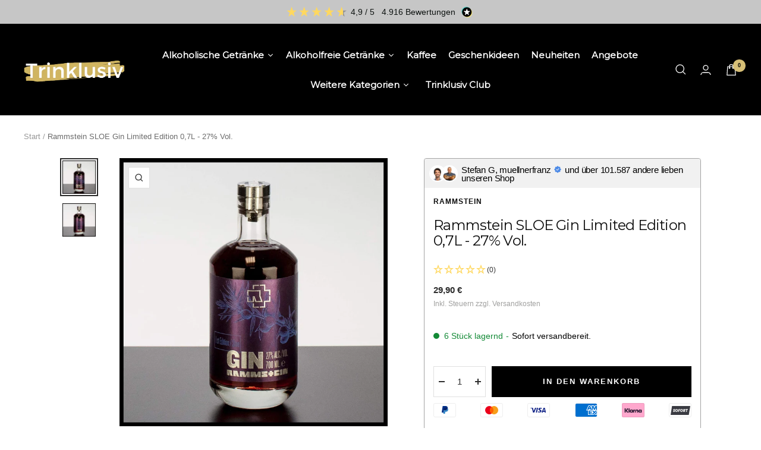

--- FILE ---
content_type: text/html; charset=utf-8
request_url: https://trinklusiv.at/products/rammstein-sloe-gin-limited-edition
body_size: 82236
content:
<!doctype html><html class="no-js" lang="de" dir="ltr">
  <head>
<!-- Start of Booster Apps Seo-0.1--><title>Rammstein SLOE Gin Limited Edition 0,7L - 27% Vol.</title><meta name="description" content="Der Rammstein Sloe Gin ist ein Dry Gin in limitierter Auflage. Er wird in der Brennerei Onder de Boompjes in den Niederlanden destilliert." /><script type="application/ld+json">
  {
    "@context": "https://schema.org",
    "@type": "WebSite",
    "name": "Trinklusiv",
    "url": "https://trinklusiv.at",
    "potentialAction": {
      "@type": "SearchAction",
      "query-input": "required name=query",
      "target": "https://trinklusiv.at/search?q={query}"
    }
  }
</script><script type="application/ld+json">
  {
    "@context": "https://schema.org",
    "@type": "Product",
    "name": "Rammstein SLOE Gin Limited Edition 0,7L - 27% Vol.",
    "brand": {"@type": "Brand","name": "Rammstein"},
    "sku": "S5852S",
    "mpn": "5712718004687",
    "description": "Rammstein Sloe Gin Limited Edition 0,7 Liter mit 27% Vol.\nDer Rammstein Sloe Gin ist ein Dry Gin in limitierter Auflage. Er wird in der Brennerei Onder de Boompjes in den Niederlanden destilliert. Die Basis des Gins sind traditionelle Botanicals wie zum Beispiel Wacholder, Engelwurz, Koriander, Kardamom und Zitronengras. Destilliert wird der Dry Gin in den alten Brennblasen von Onder de Boompjes. Nach der Destillation werden dem Rammstein Sloe Gin sechs bis acht Wochen Schlehenbeeren zugesetzt. So entwickelt sich der einzigartige Sloe Gin-Geschmack. Diese limitierte Special Edition ist der perfekte Begleiter für kühle Winternächte und heiße G\u0026amp;T’s. Zudem eignet sich der Gin als Geschenk ganz hervorragend.\nDie Verkostungsnotizen vom Rammstein Sloe Gin\nFarbe: Dunkles Rot.\nGeruch: Intensive Noten von dunklen Beeren und Früchten wie Brombeeren, Pflaumen und Johannisbeeren.\nGeschmack: Fruchtig und süß mit Noten von Schlehenbeeren und einer an Glühwein erinnernden würzigen Note.\nAbgang: Langanhaltend und fruchtig-süß.\n\nLMIV Angaben\nImporteur: Rum Exchange Trading Company e.U. - Bündtlittenstraße 3F, 6850 Dornbirn",
    "url": "https://trinklusiv.at/products/rammstein-sloe-gin-limited-edition","image": "https://trinklusiv.at/cdn/shop/products/rammstein-sloe-gin-limited-edition_1800x.jpg?v=1638885118","itemCondition": "https://schema.org/NewCondition",
    "offers": [{
          "@type": "Offer","price": "29.90","priceCurrency": "EUR",
          "itemCondition": "https://schema.org/NewCondition",
          "url": "https://trinklusiv.at/products/rammstein-sloe-gin-limited-edition?variant=42155440472283",
          "sku": "S5852S",
          "mpn": "5712718004687",
          "availability" : "https://schema.org/InStock",
          "priceValidUntil": "2026-02-20","gtin13": "5712718004687"}]}
</script>
<!-- end of Booster Apps SEO -->

    <meta charset="utf-8">
    <meta name="viewport" content="width=device-width, initial-scale=1.0, height=device-height, minimum-scale=1.0, maximum-scale=1.0">
    <meta name="theme-color" content="#000000">
    
<link rel="canonical" href="https://trinklusiv.at/products/rammstein-sloe-gin-limited-edition"><link rel="shortcut icon" href="//trinklusiv.at/cdn/shop/files/trinklusiv-favicon_9189e2e9-3148-497f-acf9-225b3a4379fc_96x96.png?v=1691494834" type="image/png"><link rel="preconnect" href="https://cdn.shopify.com">
    <link rel="dns-prefetch" href="https://productreviews.shopifycdn.com">
    <link rel="dns-prefetch" href="https://www.google-analytics.com"><link rel="preconnect" href="https://fonts.shopifycdn.com" crossorigin><link rel="preload" as="style" href="//trinklusiv.at/cdn/shop/t/72/assets/theme.css?v=106655248909770001261727255514">
    <link rel="preload" as="style" href="//trinklusiv.at/cdn/shop/t/72/assets/ed-custom.css?v=76429505619736094371694608022">
    <link rel="preload" as="style" href="//trinklusiv.at/cdn/shop/t/72/assets/custom.css?v=149723741519503411931727873585">
    <link rel="preload" as="script" href="//trinklusiv.at/cdn/shop/t/72/assets/vendor.js?v=31715688253868339281694608022">
    <link rel="preload" as="script" href="//trinklusiv.at/cdn/shop/t/72/assets/theme.js?v=160498455717428258971694608022">
    <link rel="preload" as="script" href="//trinklusiv.at/cdn/shop/t/72/assets/ed-custom.js?v=120302044737148799051694608022">
    <link rel="preload" as="script" href="//trinklusiv.at/cdn/shop/t/72/assets/custom.js?v=111603181540343972631694608022"><link rel="preload" as="fetch" href="/products/rammstein-sloe-gin-limited-edition.js" crossorigin>
      <link rel="preload" as="image" imagesizes="(max-width: 999px) calc(100vw - 48px), 640px" imagesrcset="//trinklusiv.at/cdn/shop/products/rammstein-sloe-gin-limited-edition_400x.jpg?v=1638885118 400w, //trinklusiv.at/cdn/shop/products/rammstein-sloe-gin-limited-edition_500x.jpg?v=1638885118 500w, //trinklusiv.at/cdn/shop/products/rammstein-sloe-gin-limited-edition_600x.jpg?v=1638885118 600w, //trinklusiv.at/cdn/shop/products/rammstein-sloe-gin-limited-edition_700x.jpg?v=1638885118 700w, //trinklusiv.at/cdn/shop/products/rammstein-sloe-gin-limited-edition_800x.jpg?v=1638885118 800w, //trinklusiv.at/cdn/shop/products/rammstein-sloe-gin-limited-edition_900x.jpg?v=1638885118 900w, //trinklusiv.at/cdn/shop/products/rammstein-sloe-gin-limited-edition_1000x.jpg?v=1638885118 1000w, //trinklusiv.at/cdn/shop/products/rammstein-sloe-gin-limited-edition_1100x.jpg?v=1638885118 1100w, //trinklusiv.at/cdn/shop/products/rammstein-sloe-gin-limited-edition_1200x.jpg?v=1638885118 1200w, //trinklusiv.at/cdn/shop/products/rammstein-sloe-gin-limited-edition_1300x.jpg?v=1638885118 1300w, //trinklusiv.at/cdn/shop/products/rammstein-sloe-gin-limited-edition_1400x.jpg?v=1638885118 1400w, //trinklusiv.at/cdn/shop/products/rammstein-sloe-gin-limited-edition_1500x.jpg?v=1638885118 1500w, //trinklusiv.at/cdn/shop/products/rammstein-sloe-gin-limited-edition_1600x.jpg?v=1638885118 1600w, //trinklusiv.at/cdn/shop/products/rammstein-sloe-gin-limited-edition_1700x.jpg?v=1638885118 1700w, //trinklusiv.at/cdn/shop/products/rammstein-sloe-gin-limited-edition_1800x.jpg?v=1638885118 1800w
"><link rel="preload" as="script" href="//trinklusiv.at/cdn/shop/t/72/assets/flickity.js?v=176646718982628074891694608022"><meta property="og:type" content="product">
  <meta property="og:title" content="Rammstein SLOE Gin Limited Edition 0,7L - 27% Vol.">
  <meta property="product:price:amount" content="29,90">
  <meta property="product:price:currency" content="EUR"><meta property="og:image" content="http://trinklusiv.at/cdn/shop/products/rammstein-sloe-gin-limited-edition.jpg?v=1638885118">
  <meta property="og:image:secure_url" content="https://trinklusiv.at/cdn/shop/products/rammstein-sloe-gin-limited-edition.jpg?v=1638885118">
  <meta property="og:image:width" content="1800">
  <meta property="og:image:height" content="1800"><meta property="og:description" content="Der Rammstein Sloe Gin ist ein Dry Gin in limitierter Auflage. Er wird in der Brennerei Onder de Boompjes in den Niederlanden destilliert."><meta property="og:url" content="https://trinklusiv.at/products/rammstein-sloe-gin-limited-edition">
<meta property="og:site_name" content="Trinklusiv"><meta name="twitter:card" content="summary"><meta name="twitter:title" content="Rammstein SLOE Gin Limited Edition 0,7L - 27% Vol.">
  <meta name="twitter:description" content="Rammstein Sloe Gin Limited Edition 0,7 Liter mit 27% Vol. Der Rammstein Sloe Gin ist ein Dry Gin in limitierter Auflage. Er wird in der Brennerei Onder de Boompjes in den Niederlanden destilliert. Die Basis des Gins sind traditionelle Botanicals wie zum Beispiel Wacholder, Engelwurz, Koriander, Kardamom und Zitronengras. Destilliert wird der Dry Gin in den alten Brennblasen von Onder de Boompjes. Nach der Destillation werden dem Rammstein Sloe Gin sechs bis acht Wochen Schlehenbeeren zugesetzt. So entwickelt sich der einzigartige Sloe Gin-Geschmack. Diese limitierte Special Edition ist der perfekte Begleiter für kühle Winternächte und heiße G&amp;amp;T’s. Zudem eignet sich der Gin als Geschenk ganz hervorragend. Die Verkostungsnotizen vom Rammstein Sloe Gin Farbe: Dunkles Rot. Geruch: Intensive Noten von dunklen Beeren und Früchten wie Brombeeren, Pflaumen und Johannisbeeren. Geschmack: Fruchtig und süß mit Noten von Schlehenbeeren und einer an Glühwein"><meta name="twitter:image" content="https://trinklusiv.at/cdn/shop/products/rammstein-sloe-gin-limited-edition_1200x1200_crop_center.jpg?v=1638885118">
  <meta name="twitter:image:alt" content="Rammstein Sloe Gin Limited Edition 0,7L - 27% Vol. - Trinklusiv">
    
  <script type="application/ld+json">
  {
    "@context": "https://schema.org",
    "@type": "Product",
    "productID": 7471374401755,
    "offers": [{
          "@type": "Offer",
          "name": "Default Title",
          "availability":"https://schema.org/InStock",
          "price": 29.9,
          "priceCurrency": "EUR",
          "priceValidUntil": "2026-01-31","sku": "S5852S",
            "gtin13": "5712718004687",
          "url": "/products/rammstein-sloe-gin-limited-edition?variant=42155440472283"
        }
],"aggregateRating": {
        "@type": "AggregateRating",
        "ratingValue": "5.0",
        "reviewCount": "1",
        "worstRating": "1.0",
        "bestRating": "5.0"
      },"brand": {
      "@type": "Brand",
      "name": "Rammstein"
    },
    "name": "Rammstein SLOE Gin Limited Edition 0,7L - 27% Vol.",
    "description": "Rammstein Sloe Gin Limited Edition 0,7 Liter mit 27% Vol.\nDer Rammstein Sloe Gin ist ein Dry Gin in limitierter Auflage. Er wird in der Brennerei Onder de Boompjes in den Niederlanden destilliert. Die Basis des Gins sind traditionelle Botanicals wie zum Beispiel Wacholder, Engelwurz, Koriander, Kardamom und Zitronengras. Destilliert wird der Dry Gin in den alten Brennblasen von Onder de Boompjes. Nach der Destillation werden dem Rammstein Sloe Gin sechs bis acht Wochen Schlehenbeeren zugesetzt. So entwickelt sich der einzigartige Sloe Gin-Geschmack. Diese limitierte Special Edition ist der perfekte Begleiter für kühle Winternächte und heiße G\u0026amp;T’s. Zudem eignet sich der Gin als Geschenk ganz hervorragend.\nDie Verkostungsnotizen vom Rammstein Sloe Gin\nFarbe: Dunkles Rot.\nGeruch: Intensive Noten von dunklen Beeren und Früchten wie Brombeeren, Pflaumen und Johannisbeeren.\nGeschmack: Fruchtig und süß mit Noten von Schlehenbeeren und einer an Glühwein erinnernden würzigen Note.\nAbgang: Langanhaltend und fruchtig-süß.\n\nLMIV Angaben\nImporteur: Rum Exchange Trading Company e.U. - Bündtlittenstraße 3F, 6850 Dornbirn",
    "category": "Gin",
    "url": "/products/rammstein-sloe-gin-limited-edition",
    "sku": "S5852S",
    "image": {
      "@type": "ImageObject",
      "url": "https://trinklusiv.at/cdn/shop/products/rammstein-sloe-gin-limited-edition.jpg?v=1638885118&width=1024",
      "image": "https://trinklusiv.at/cdn/shop/products/rammstein-sloe-gin-limited-edition.jpg?v=1638885118&width=1024",
      "name": "Rammstein Sloe Gin Limited Edition 0,7L - 27% Vol. - Trinklusiv",
      "width": "1024",
      "height": "1024"
    }
  }
  </script>



  <script type="application/ld+json">
  {
    "@context": "https://schema.org",
    "@type": "BreadcrumbList",
  "itemListElement": [{
      "@type": "ListItem",
      "position": 1,
      "name": "Start",
      "item": "https://trinklusiv.at"
    },{
          "@type": "ListItem",
          "position": 2,
          "name": "Rammstein SLOE Gin Limited Edition 0,7L - 27% Vol.",
          "item": "https://trinklusiv.at/products/rammstein-sloe-gin-limited-edition"
        }]
  }
  </script>


    <link rel="preload" href="//trinklusiv.at/cdn/fonts/montserrat/montserrat_n4.81949fa0ac9fd2021e16436151e8eaa539321637.woff2" as="font" type="font/woff2" crossorigin><style>
  /* Typography (heading) */
  @font-face {
  font-family: Montserrat;
  font-weight: 400;
  font-style: normal;
  font-display: swap;
  src: url("//trinklusiv.at/cdn/fonts/montserrat/montserrat_n4.81949fa0ac9fd2021e16436151e8eaa539321637.woff2") format("woff2"),
       url("//trinklusiv.at/cdn/fonts/montserrat/montserrat_n4.a6c632ca7b62da89c3594789ba828388aac693fe.woff") format("woff");
}

@font-face {
  font-family: Montserrat;
  font-weight: 400;
  font-style: italic;
  font-display: swap;
  src: url("//trinklusiv.at/cdn/fonts/montserrat/montserrat_i4.5a4ea298b4789e064f62a29aafc18d41f09ae59b.woff2") format("woff2"),
       url("//trinklusiv.at/cdn/fonts/montserrat/montserrat_i4.072b5869c5e0ed5b9d2021e4c2af132e16681ad2.woff") format("woff");
}

/* Typography (body) */
  



:root {--heading-color: 13, 13, 13;
    --text-color: 46, 46, 46;
    --background: 255, 255, 255;
    --secondary-background: 245, 245, 245;
    --border-color: 224, 224, 224;
    --border-color-darker: 171, 171, 171;
    --success-color: 60, 110, 113;
    --success-background: 216, 226, 227;
    --error-color: 222, 42, 42;
    --error-background: 253, 240, 240;
    --primary-button-background: 0, 0, 0;
    --primary-button-text-color: 255, 255, 255;
    --secondary-button-background: 219, 209, 180;
    --secondary-button-text-color: 255, 255, 255;
    --product-star-rating: 246, 164, 41;
    --product-on-sale-accent: 222, 43, 43;
    --product-sold-out-accent: 222, 43, 43;
    --product-custom-label-background: 0, 0, 0;
    --product-custom-label-text-color: 255, 255, 255;
    --product-custom-label-2-background: 46, 158, 123;
    --product-custom-label-2-text-color: 255, 255, 255;
    --product-low-stock-text-color: 222, 43, 43;
    --product-in-stock-text-color: 46, 158, 123;
    --loading-bar-background: 46, 46, 46;

    /* We duplicate some "base" colors as root colors, which is useful to use on drawer elements or popover without. Those should not be overridden to avoid issues */
    --root-heading-color: 13, 13, 13;
    --root-text-color: 46, 46, 46;
    --root-background: 255, 255, 255;
    --root-border-color: 224, 224, 224;
    --root-primary-button-background: 0, 0, 0;
    --root-primary-button-text-color: 255, 255, 255;

    --base-font-size: 15px;
    --heading-font-family: Montserrat, sans-serif;
    --heading-font-weight: 400;
    --heading-font-style: normal;
    --heading-text-transform: normal;
    --text-font-family: Helvetica, Arial, sans-serif;
    --text-font-weight: 400;
    --text-font-style: normal;
    --text-font-bold-weight: 700;

    /* Typography (font size) */
    --heading-xxsmall-font-size: 10px;
    --heading-xsmall-font-size: 10px;
    --heading-small-font-size: 11px;
    --heading-large-font-size: 32px;
    --heading-h1-font-size: 32px;
    --heading-h2-font-size: 28px;
    --heading-h3-font-size: 26px;
    --heading-h4-font-size: 22px;
    --heading-h5-font-size: 18px;
    --heading-h6-font-size: 16px;

    /* Control the look and feel of the theme by changing radius of various elements */
    --button-border-radius: 0px;
    --block-border-radius: 0px;
    --block-border-radius-reduced: 0px;
    --color-swatch-border-radius: 100%;

    /* Button size */
    --button-height: 48px;
    --button-small-height: 40px;

    /* Form related */
    --form-input-field-height: 48px;
    --form-input-gap: 16px;
    --form-submit-margin: 24px;

    /* Product listing related variables */
    --product-list-block-spacing: 32px;

    /* Video related */
    --play-button-background: 255, 255, 255;
    --play-button-arrow: 46, 46, 46;

    /* RTL support */
    --transform-logical-flip: 1;
    --transform-origin-start: left;
    --transform-origin-end: right;

    /* Other */
    --zoom-cursor-svg-url: url(//trinklusiv.at/cdn/shop/t/72/assets/zoom-cursor.svg?v=172829407222261240431694608022);
    --arrow-right-svg-url: url(//trinklusiv.at/cdn/shop/t/72/assets/arrow-right.svg?v=111821679792458684391694608022);
    --arrow-left-svg-url: url(//trinklusiv.at/cdn/shop/t/72/assets/arrow-left.svg?v=69108375232446772661694608022);

    /* Some useful variables that we can reuse in our CSS. Some explanation are needed for some of them:
       - container-max-width-minus-gutters: represents the container max width without the edge gutters
       - container-outer-width: considering the screen width, represent all the space outside the container
       - container-outer-margin: same as container-outer-width but get set to 0 inside a container
       - container-inner-width: the effective space inside the container (minus gutters)
       - grid-column-width: represents the width of a single column of the grid
       - vertical-breather: this is a variable that defines the global "spacing" between sections, and inside the section
                            to create some "breath" and minimum spacing
     */
    --container-max-width: 1600px;
    --container-gutter: 24px;
    --container-max-width-minus-gutters: calc(var(--container-max-width) - (var(--container-gutter)) * 2);
    --container-outer-width: max(calc((100vw - var(--container-max-width-minus-gutters)) / 2), var(--container-gutter));
    --container-outer-margin: var(--container-outer-width);
    --container-inner-width: calc(100vw - var(--container-outer-width) * 2);

    --grid-column-count: 10;
    --grid-gap: 24px;
    --grid-column-width: calc((100vw - var(--container-outer-width) * 2 - var(--grid-gap) * (var(--grid-column-count) - 1)) / var(--grid-column-count));

    --vertical-breather: 36px;
    --vertical-breather-tight: 36px;

    /* Shopify related variables */
    --payment-terms-background-color: #ffffff;
  }

  @media screen and (min-width: 741px) {
    :root {
      --container-gutter: 40px;
      --grid-column-count: 20;
      --vertical-breather: 48px;
      --vertical-breather-tight: 48px;

      /* Typography (font size) */
      --heading-xsmall-font-size: 11px;
      --heading-small-font-size: 12px;
      --heading-large-font-size: 48px;
      --heading-h1-font-size: 48px;
      --heading-h2-font-size: 36px;
      --heading-h3-font-size: 30px;
      --heading-h4-font-size: 22px;
      --heading-h5-font-size: 18px;
      --heading-h6-font-size: 16px;

      /* Form related */
      --form-input-field-height: 52px;
      --form-submit-margin: 32px;

      /* Button size */
      --button-height: 52px;
      --button-small-height: 44px;
    }
  }

  @media screen and (min-width: 1200px) {
    :root {
      --vertical-breather: 64px;
      --vertical-breather-tight: 48px;
      --product-list-block-spacing: 48px;

      /* Typography */
      --heading-large-font-size: 58px;
      --heading-h1-font-size: 50px;
      --heading-h2-font-size: 44px;
      --heading-h3-font-size: 32px;
      --heading-h4-font-size: 26px;
      --heading-h5-font-size: 22px;
      --heading-h6-font-size: 16px;
    }
  }

  @media screen and (min-width: 1600px) {
    :root {
      --vertical-breather: 64px;
      --vertical-breather-tight: 48px;
    }
  }
</style>
    <script>
  // This allows to expose several variables to the global scope, to be used in scripts
  window.themeVariables = {
    settings: {
      direction: "ltr",
      pageType: "product",
      cartCount: 0,
      moneyFormat: "{{amount_with_comma_separator}} €",
      moneyWithCurrencyFormat: "{{amount_with_comma_separator}} €",
      showVendor: true,
      discountMode: "saving",
      currencyCodeEnabled: false,
      searchMode: "product,collection",
      searchUnavailableProducts: "last",
      cartType: "drawer",
      cartCurrency: "EUR",
      mobileZoomFactor: 2.5
    },

    routes: {
      host: "trinklusiv.at",
      rootUrl: "\/",
      rootUrlWithoutSlash: '',
      cartUrl: "\/cart",
      cartAddUrl: "\/cart\/add",
      cartChangeUrl: "\/cart\/change",
      searchUrl: "\/search",
      predictiveSearchUrl: "\/search\/suggest",
      productRecommendationsUrl: "\/recommendations\/products"
    },

    strings: {
      accessibilityDelete: "Löschen",
      accessibilityClose: "Schließen",
      collectionSoldOut: "Ausverkauft",
      collectionDiscount: "(Du sparst \u003cspan class='ed-save-amount'\u003e@savings@\u003c\/span\u003e)",
      productSalePrice: "Angebotspreis",
      productRegularPrice: "Regulärer Preis",
      productFormUnavailable: "Nicht verfügbar",
      productFormSoldOut: "Ausverkauft",
      productFormPreOrder: "Vorbestellen",
      productFormAddToCart: "In den Warenkorb",
      searchNoResults: "Es konnten keine Ergebnisse gefunden werden.",
      searchNewSearch: "Neue Suche",
      searchProducts: "Produkte",
      searchArticles: "Blogbeiträge",
      searchPages: "Seiten",
      searchCollections: "Kategorien",
      cartViewCart: "Warenkorb ansehen",
      cartItemAdded: "Produkt zum Warenkorb hinzugefügt!",
      cartItemAddedShort: "Zum Warenkorb hinzugefügt!",
      cartAddOrderNote: "Notiz hinzufügen",
      cartEditOrderNote: "Notiz bearbeiten",
      shippingEstimatorNoResults: "Entschuldige, wir liefern leider niche an Deine Adresse.",
      shippingEstimatorOneResult: "Es gibt eine Versandklasse für Deine Adresse:",
      shippingEstimatorMultipleResults: "Es gibt mehrere Versandklassen für Deine Adresse:",
      shippingEstimatorError: "Ein oder mehrere Fehler sind beim Abrufen der Versandklassen aufgetreten:"
    },

    libs: {
      flickity: "\/\/trinklusiv.at\/cdn\/shop\/t\/72\/assets\/flickity.js?v=176646718982628074891694608022",
      photoswipe: "\/\/trinklusiv.at\/cdn\/shop\/t\/72\/assets\/photoswipe.js?v=132268647426145925301694608022",
      qrCode: "\/\/trinklusiv.at\/cdn\/shopifycloud\/storefront\/assets\/themes_support\/vendor\/qrcode-3f2b403b.js"
    },

    breakpoints: {
      phone: 'screen and (max-width: 740px)',
      tablet: 'screen and (min-width: 741px) and (max-width: 999px)',
      tabletAndUp: 'screen and (min-width: 741px)',
      pocket: 'screen and (max-width: 999px)',
      lap: 'screen and (min-width: 1000px) and (max-width: 1199px)',
      lapAndUp: 'screen and (min-width: 1000px)',
      desktop: 'screen and (min-width: 1200px)',
      wide: 'screen and (min-width: 1400px)'
    }
  };

  window.addEventListener('pageshow', async () => {
    const cartContent = await (await fetch(`${window.themeVariables.routes.cartUrl}.js`, {cache: 'reload'})).json();
    document.documentElement.dispatchEvent(new CustomEvent('cart:refresh', {detail: {cart: cartContent}}));
  });

  if ('noModule' in HTMLScriptElement.prototype) {
    // Old browsers (like IE) that does not support module will be considered as if not executing JS at all
    document.documentElement.className = document.documentElement.className.replace('no-js', 'js');

    requestAnimationFrame(() => {
      const viewportHeight = (window.visualViewport ? window.visualViewport.height : document.documentElement.clientHeight);
      document.documentElement.style.setProperty('--window-height',viewportHeight + 'px');
    });
  }// We save the product ID in local storage to be eventually used for recently viewed section
    try {
      const items = JSON.parse(localStorage.getItem('theme:recently-viewed-products') || '[]');

      // We check if the current product already exists, and if it does not, we add it at the start
      if (!items.includes(7471374401755)) {
        items.unshift(7471374401755);
      }

      localStorage.setItem('theme:recently-viewed-products', JSON.stringify(items.slice(0, 20)));
    } catch (e) {
      // Safari in private mode does not allow setting item, we silently fail
    }</script>
    <link rel="stylesheet" href="//trinklusiv.at/cdn/shop/t/72/assets/theme.css?v=106655248909770001261727255514">
    <link rel="stylesheet" href="//trinklusiv.at/cdn/shop/t/72/assets/ed-custom.css?v=76429505619736094371694608022">
    <link rel="stylesheet" href="//trinklusiv.at/cdn/shop/t/72/assets/custom.css?v=149723741519503411931727873585">
    <script src="//trinklusiv.at/cdn/shop/t/72/assets/vendor.js?v=31715688253868339281694608022" defer></script>
    <script src="//trinklusiv.at/cdn/shop/t/72/assets/theme.js?v=160498455717428258971694608022" defer></script>
    <script src="//trinklusiv.at/cdn/shop/t/72/assets/ed-custom.js?v=120302044737148799051694608022" defer></script>
    <script src="//trinklusiv.at/cdn/shop/t/72/assets/custom.js?v=111603181540343972631694608022" defer></script><link href="https://cdnjs.cloudflare.com/ajax/libs/font-awesome/6.0.0/css/all.min.css" rel="stylesheet">
    <script>window.performance && window.performance.mark && window.performance.mark('shopify.content_for_header.start');</script><meta name="google-site-verification" content="XVxptPKt09416AnhBnaLuD9kSOzlJ3vFlC7ij5S6OxU">
<meta id="shopify-digital-wallet" name="shopify-digital-wallet" content="/46402764963/digital_wallets/dialog">
<meta name="shopify-checkout-api-token" content="d4af45c111b11c69ebe58c7984d3a398">
<meta id="in-context-paypal-metadata" data-shop-id="46402764963" data-venmo-supported="false" data-environment="production" data-locale="de_DE" data-paypal-v4="true" data-currency="EUR">
<link rel="alternate" type="application/json+oembed" href="https://trinklusiv.at/products/rammstein-sloe-gin-limited-edition.oembed">
<script async="async" src="/checkouts/internal/preloads.js?locale=de-AT"></script>
<script id="apple-pay-shop-capabilities" type="application/json">{"shopId":46402764963,"countryCode":"AT","currencyCode":"EUR","merchantCapabilities":["supports3DS"],"merchantId":"gid:\/\/shopify\/Shop\/46402764963","merchantName":"Trinklusiv","requiredBillingContactFields":["postalAddress","email"],"requiredShippingContactFields":["postalAddress","email"],"shippingType":"shipping","supportedNetworks":["visa","maestro","masterCard","amex"],"total":{"type":"pending","label":"Trinklusiv","amount":"1.00"},"shopifyPaymentsEnabled":true,"supportsSubscriptions":true}</script>
<script id="shopify-features" type="application/json">{"accessToken":"d4af45c111b11c69ebe58c7984d3a398","betas":["rich-media-storefront-analytics"],"domain":"trinklusiv.at","predictiveSearch":true,"shopId":46402764963,"locale":"de"}</script>
<script>var Shopify = Shopify || {};
Shopify.shop = "trinklusiv.myshopify.com";
Shopify.locale = "de";
Shopify.currency = {"active":"EUR","rate":"1.0"};
Shopify.country = "AT";
Shopify.theme = {"name":"Storeinspector.io mit Anpassungen AKTUELL","id":152959025501,"schema_name":"Focal","schema_version":"8.11.4","theme_store_id":null,"role":"main"};
Shopify.theme.handle = "null";
Shopify.theme.style = {"id":null,"handle":null};
Shopify.cdnHost = "trinklusiv.at/cdn";
Shopify.routes = Shopify.routes || {};
Shopify.routes.root = "/";</script>
<script type="module">!function(o){(o.Shopify=o.Shopify||{}).modules=!0}(window);</script>
<script>!function(o){function n(){var o=[];function n(){o.push(Array.prototype.slice.apply(arguments))}return n.q=o,n}var t=o.Shopify=o.Shopify||{};t.loadFeatures=n(),t.autoloadFeatures=n()}(window);</script>
<script id="shop-js-analytics" type="application/json">{"pageType":"product"}</script>
<script defer="defer" async type="module" src="//trinklusiv.at/cdn/shopifycloud/shop-js/modules/v2/client.init-shop-cart-sync_kxAhZfSm.de.esm.js"></script>
<script defer="defer" async type="module" src="//trinklusiv.at/cdn/shopifycloud/shop-js/modules/v2/chunk.common_5BMd6ono.esm.js"></script>
<script type="module">
  await import("//trinklusiv.at/cdn/shopifycloud/shop-js/modules/v2/client.init-shop-cart-sync_kxAhZfSm.de.esm.js");
await import("//trinklusiv.at/cdn/shopifycloud/shop-js/modules/v2/chunk.common_5BMd6ono.esm.js");

  window.Shopify.SignInWithShop?.initShopCartSync?.({"fedCMEnabled":true,"windoidEnabled":true});

</script>
<script>(function() {
  var isLoaded = false;
  function asyncLoad() {
    if (isLoaded) return;
    isLoaded = true;
    var urls = ["https:\/\/intg.snapchat.com\/shopify\/shopify-scevent-init.js?id=db3e500f-374c-40c2-8760-0d4f237aefdd\u0026shop=trinklusiv.myshopify.com"];
    for (var i = 0; i < urls.length; i++) {
      var s = document.createElement('script');
      s.type = 'text/javascript';
      s.async = true;
      s.src = urls[i];
      var x = document.getElementsByTagName('script')[0];
      x.parentNode.insertBefore(s, x);
    }
  };
  if(window.attachEvent) {
    window.attachEvent('onload', asyncLoad);
  } else {
    window.addEventListener('load', asyncLoad, false);
  }
})();</script>
<script id="__st">var __st={"a":46402764963,"offset":3600,"reqid":"68de5e0f-e16b-4327-9396-d63fec682050-1768962203","pageurl":"trinklusiv.at\/products\/rammstein-sloe-gin-limited-edition","u":"8cb6c40348e1","p":"product","rtyp":"product","rid":7471374401755};</script>
<script>window.ShopifyPaypalV4VisibilityTracking = true;</script>
<script id="captcha-bootstrap">!function(){'use strict';const t='contact',e='account',n='new_comment',o=[[t,t],['blogs',n],['comments',n],[t,'customer']],c=[[e,'customer_login'],[e,'guest_login'],[e,'recover_customer_password'],[e,'create_customer']],r=t=>t.map((([t,e])=>`form[action*='/${t}']:not([data-nocaptcha='true']) input[name='form_type'][value='${e}']`)).join(','),a=t=>()=>t?[...document.querySelectorAll(t)].map((t=>t.form)):[];function s(){const t=[...o],e=r(t);return a(e)}const i='password',u='form_key',d=['recaptcha-v3-token','g-recaptcha-response','h-captcha-response',i],f=()=>{try{return window.sessionStorage}catch{return}},m='__shopify_v',_=t=>t.elements[u];function p(t,e,n=!1){try{const o=window.sessionStorage,c=JSON.parse(o.getItem(e)),{data:r}=function(t){const{data:e,action:n}=t;return t[m]||n?{data:e,action:n}:{data:t,action:n}}(c);for(const[e,n]of Object.entries(r))t.elements[e]&&(t.elements[e].value=n);n&&o.removeItem(e)}catch(o){console.error('form repopulation failed',{error:o})}}const l='form_type',E='cptcha';function T(t){t.dataset[E]=!0}const w=window,h=w.document,L='Shopify',v='ce_forms',y='captcha';let A=!1;((t,e)=>{const n=(g='f06e6c50-85a8-45c8-87d0-21a2b65856fe',I='https://cdn.shopify.com/shopifycloud/storefront-forms-hcaptcha/ce_storefront_forms_captcha_hcaptcha.v1.5.2.iife.js',D={infoText:'Durch hCaptcha geschützt',privacyText:'Datenschutz',termsText:'Allgemeine Geschäftsbedingungen'},(t,e,n)=>{const o=w[L][v],c=o.bindForm;if(c)return c(t,g,e,D).then(n);var r;o.q.push([[t,g,e,D],n]),r=I,A||(h.body.append(Object.assign(h.createElement('script'),{id:'captcha-provider',async:!0,src:r})),A=!0)});var g,I,D;w[L]=w[L]||{},w[L][v]=w[L][v]||{},w[L][v].q=[],w[L][y]=w[L][y]||{},w[L][y].protect=function(t,e){n(t,void 0,e),T(t)},Object.freeze(w[L][y]),function(t,e,n,w,h,L){const[v,y,A,g]=function(t,e,n){const i=e?o:[],u=t?c:[],d=[...i,...u],f=r(d),m=r(i),_=r(d.filter((([t,e])=>n.includes(e))));return[a(f),a(m),a(_),s()]}(w,h,L),I=t=>{const e=t.target;return e instanceof HTMLFormElement?e:e&&e.form},D=t=>v().includes(t);t.addEventListener('submit',(t=>{const e=I(t);if(!e)return;const n=D(e)&&!e.dataset.hcaptchaBound&&!e.dataset.recaptchaBound,o=_(e),c=g().includes(e)&&(!o||!o.value);(n||c)&&t.preventDefault(),c&&!n&&(function(t){try{if(!f())return;!function(t){const e=f();if(!e)return;const n=_(t);if(!n)return;const o=n.value;o&&e.removeItem(o)}(t);const e=Array.from(Array(32),(()=>Math.random().toString(36)[2])).join('');!function(t,e){_(t)||t.append(Object.assign(document.createElement('input'),{type:'hidden',name:u})),t.elements[u].value=e}(t,e),function(t,e){const n=f();if(!n)return;const o=[...t.querySelectorAll(`input[type='${i}']`)].map((({name:t})=>t)),c=[...d,...o],r={};for(const[a,s]of new FormData(t).entries())c.includes(a)||(r[a]=s);n.setItem(e,JSON.stringify({[m]:1,action:t.action,data:r}))}(t,e)}catch(e){console.error('failed to persist form',e)}}(e),e.submit())}));const S=(t,e)=>{t&&!t.dataset[E]&&(n(t,e.some((e=>e===t))),T(t))};for(const o of['focusin','change'])t.addEventListener(o,(t=>{const e=I(t);D(e)&&S(e,y())}));const B=e.get('form_key'),M=e.get(l),P=B&&M;t.addEventListener('DOMContentLoaded',(()=>{const t=y();if(P)for(const e of t)e.elements[l].value===M&&p(e,B);[...new Set([...A(),...v().filter((t=>'true'===t.dataset.shopifyCaptcha))])].forEach((e=>S(e,t)))}))}(h,new URLSearchParams(w.location.search),n,t,e,['guest_login'])})(!0,!0)}();</script>
<script integrity="sha256-4kQ18oKyAcykRKYeNunJcIwy7WH5gtpwJnB7kiuLZ1E=" data-source-attribution="shopify.loadfeatures" defer="defer" src="//trinklusiv.at/cdn/shopifycloud/storefront/assets/storefront/load_feature-a0a9edcb.js" crossorigin="anonymous"></script>
<script data-source-attribution="shopify.dynamic_checkout.dynamic.init">var Shopify=Shopify||{};Shopify.PaymentButton=Shopify.PaymentButton||{isStorefrontPortableWallets:!0,init:function(){window.Shopify.PaymentButton.init=function(){};var t=document.createElement("script");t.src="https://trinklusiv.at/cdn/shopifycloud/portable-wallets/latest/portable-wallets.de.js",t.type="module",document.head.appendChild(t)}};
</script>
<script data-source-attribution="shopify.dynamic_checkout.buyer_consent">
  function portableWalletsHideBuyerConsent(e){var t=document.getElementById("shopify-buyer-consent"),n=document.getElementById("shopify-subscription-policy-button");t&&n&&(t.classList.add("hidden"),t.setAttribute("aria-hidden","true"),n.removeEventListener("click",e))}function portableWalletsShowBuyerConsent(e){var t=document.getElementById("shopify-buyer-consent"),n=document.getElementById("shopify-subscription-policy-button");t&&n&&(t.classList.remove("hidden"),t.removeAttribute("aria-hidden"),n.addEventListener("click",e))}window.Shopify?.PaymentButton&&(window.Shopify.PaymentButton.hideBuyerConsent=portableWalletsHideBuyerConsent,window.Shopify.PaymentButton.showBuyerConsent=portableWalletsShowBuyerConsent);
</script>
<script data-source-attribution="shopify.dynamic_checkout.cart.bootstrap">document.addEventListener("DOMContentLoaded",(function(){function t(){return document.querySelector("shopify-accelerated-checkout-cart, shopify-accelerated-checkout")}if(t())Shopify.PaymentButton.init();else{new MutationObserver((function(e,n){t()&&(Shopify.PaymentButton.init(),n.disconnect())})).observe(document.body,{childList:!0,subtree:!0})}}));
</script>
<link id="shopify-accelerated-checkout-styles" rel="stylesheet" media="screen" href="https://trinklusiv.at/cdn/shopifycloud/portable-wallets/latest/accelerated-checkout-backwards-compat.css" crossorigin="anonymous">
<style id="shopify-accelerated-checkout-cart">
        #shopify-buyer-consent {
  margin-top: 1em;
  display: inline-block;
  width: 100%;
}

#shopify-buyer-consent.hidden {
  display: none;
}

#shopify-subscription-policy-button {
  background: none;
  border: none;
  padding: 0;
  text-decoration: underline;
  font-size: inherit;
  cursor: pointer;
}

#shopify-subscription-policy-button::before {
  box-shadow: none;
}

      </style>

<script>window.performance && window.performance.mark && window.performance.mark('shopify.content_for_header.end');</script>
  
  





  <!-- Google tag (gtag.js) --> <script async src="https://www.googletagmanager.com/gtag/js?id=AW-591042567"></script> <script> window.dataLayer = window.dataLayer || []; function gtag(){dataLayer.push(arguments);} gtag('js', new Date()); gtag('config', 'AW-591042567'); </script>
    <!-- Event snippet for Google Shopping App Purchase conversion page --> <script> gtag('event', 'conversion', { 'send_to': 'AW-591042567/tmgpCLH1zd4BEIew6pkC', 'value': 0.0, 'transaction_id': '' }); </script>
    
<!-- BEGIN app block: shopify://apps/complianz-gdpr-cookie-consent/blocks/bc-block/e49729f0-d37d-4e24-ac65-e0e2f472ac27 -->

    
    
    
<link id='complianz-css' rel="stylesheet" href=https://cdn.shopify.com/extensions/019a2fb2-ee57-75e6-ac86-acfd14822c1d/gdpr-legal-cookie-74/assets/complainz.css media="print" onload="this.media='all'">
    <style>
        #Compliance-iframe.Compliance-iframe-branded > div.purposes-header,
        #Compliance-iframe.Compliance-iframe-branded > div.cmplc-cmp-header,
        #purposes-container > div.purposes-header,
        #Compliance-cs-banner .Compliance-cs-brand {
            background-color: #FFFFFF !important;
            color: #0A0A0A!important;
        }
        #Compliance-iframe.Compliance-iframe-branded .purposes-header .cmplc-btn-cp ,
        #Compliance-iframe.Compliance-iframe-branded .purposes-header .cmplc-btn-cp:hover,
        #Compliance-iframe.Compliance-iframe-branded .purposes-header .cmplc-btn-back:hover  {
            background-color: #ffffff !important;
            opacity: 1 !important;
        }
        #Compliance-cs-banner .cmplc-toggle .cmplc-toggle-label {
            color: #FFFFFF!important;
        }
        #Compliance-iframe.Compliance-iframe-branded .purposes-header .cmplc-btn-cp:hover,
        #Compliance-iframe.Compliance-iframe-branded .purposes-header .cmplc-btn-back:hover {
            background-color: #0A0A0A!important;
            color: #FFFFFF!important;
        }
        #Compliance-cs-banner #Compliance-cs-title {
            font-size: 14px !important;
        }
        #Compliance-cs-banner .Compliance-cs-content,
        #Compliance-cs-title,
        .cmplc-toggle-checkbox.granular-control-checkbox span {
            background-color: #FFFFFF !important;
            color: #0A0A0A !important;
            font-size: 14px !important;
        }
        #Compliance-cs-banner .Compliance-cs-close-btn {
            font-size: 14px !important;
            background-color: #FFFFFF !important;
        }
        #Compliance-cs-banner .Compliance-cs-opt-group {
            color: #FFFFFF !important;
        }
        #Compliance-cs-banner .Compliance-cs-opt-group button,
        .Compliance-alert button.Compliance-button-cancel {
            background-color: #cfb461!important;
            color: #FFFFFF!important;
        }
        #Compliance-cs-banner .Compliance-cs-opt-group button.Compliance-cs-accept-btn,
        #Compliance-cs-banner .Compliance-cs-opt-group button.Compliance-cs-btn-primary,
        .Compliance-alert button.Compliance-button-confirm {
            background-color: #cfb461 !important;
            color: #FFFFFF !important;
        }
        #Compliance-cs-banner .Compliance-cs-opt-group button.Compliance-cs-reject-btn {
            background-color: #cfb461!important;
            color: #FFFFFF!important;
        }

        #Compliance-cs-banner .Compliance-banner-content button {
            cursor: pointer !important;
            color: currentColor !important;
            text-decoration: underline !important;
            border: none !important;
            background-color: transparent !important;
            font-size: 100% !important;
            padding: 0 !important;
        }

        #Compliance-cs-banner .Compliance-cs-opt-group button {
            border-radius: 4px !important;
            padding-block: 10px !important;
        }
        @media (min-width: 640px) {
            #Compliance-cs-banner.Compliance-cs-default-floating:not(.Compliance-cs-top):not(.Compliance-cs-center) .Compliance-cs-container, #Compliance-cs-banner.Compliance-cs-default-floating:not(.Compliance-cs-bottom):not(.Compliance-cs-center) .Compliance-cs-container, #Compliance-cs-banner.Compliance-cs-default-floating.Compliance-cs-center:not(.Compliance-cs-top):not(.Compliance-cs-bottom) .Compliance-cs-container {
                width: 560px !important;
            }
            #Compliance-cs-banner.Compliance-cs-default-floating:not(.Compliance-cs-top):not(.Compliance-cs-center) .Compliance-cs-opt-group, #Compliance-cs-banner.Compliance-cs-default-floating:not(.Compliance-cs-bottom):not(.Compliance-cs-center) .Compliance-cs-opt-group, #Compliance-cs-banner.Compliance-cs-default-floating.Compliance-cs-center:not(.Compliance-cs-top):not(.Compliance-cs-bottom) .Compliance-cs-opt-group {
                flex-direction: row !important;
            }
            #Compliance-cs-banner .Compliance-cs-opt-group button:not(:last-of-type),
            #Compliance-cs-banner .Compliance-cs-opt-group button {
                margin-right: 4px !important;
            }
            #Compliance-cs-banner .Compliance-cs-container .Compliance-cs-brand {
                position: absolute !important;
                inset-block-start: 6px;
            }
        }
        #Compliance-cs-banner.Compliance-cs-default-floating:not(.Compliance-cs-top):not(.Compliance-cs-center) .Compliance-cs-opt-group > div, #Compliance-cs-banner.Compliance-cs-default-floating:not(.Compliance-cs-bottom):not(.Compliance-cs-center) .Compliance-cs-opt-group > div, #Compliance-cs-banner.Compliance-cs-default-floating.Compliance-cs-center:not(.Compliance-cs-top):not(.Compliance-cs-bottom) .Compliance-cs-opt-group > div {
            flex-direction: row-reverse;
            width: 100% !important;
        }

        .Compliance-cs-brand-badge-outer, .Compliance-cs-brand-badge, #Compliance-cs-banner.Compliance-cs-default-floating.Compliance-cs-bottom .Compliance-cs-brand-badge-outer,
        #Compliance-cs-banner.Compliance-cs-default.Compliance-cs-bottom .Compliance-cs-brand-badge-outer,
        #Compliance-cs-banner.Compliance-cs-default:not(.Compliance-cs-left) .Compliance-cs-brand-badge-outer,
        #Compliance-cs-banner.Compliance-cs-default-floating:not(.Compliance-cs-left) .Compliance-cs-brand-badge-outer {
            display: none !important
        }

        #Compliance-cs-banner:not(.Compliance-cs-top):not(.Compliance-cs-bottom) .Compliance-cs-container.Compliance-cs-themed {
            flex-direction: row !important;
        }

        #Compliance-cs-banner #Compliance-cs-title,
        #Compliance-cs-banner #Compliance-cs-custom-title {
            justify-self: center !important;
            font-size: 14px !important;
            font-family: -apple-system,sans-serif !important;
            margin-inline: auto !important;
            width: 55% !important;
            text-align: center;
            font-weight: 600;
            visibility: unset;
        }

        @media (max-width: 640px) {
            #Compliance-cs-banner #Compliance-cs-title,
            #Compliance-cs-banner #Compliance-cs-custom-title {
                display: block;
            }
        }

        #Compliance-cs-banner .Compliance-cs-brand img {
            max-width: 110px !important;
            min-height: 32px !important;
        }
        #Compliance-cs-banner .Compliance-cs-container .Compliance-cs-brand {
            background: none !important;
            padding: 0px !important;
            margin-block-start:10px !important;
            margin-inline-start:16px !important;
        }

        #Compliance-cs-banner .Compliance-cs-opt-group button {
            padding-inline: 4px !important;
        }

    </style>
    
    
    
    

    <script type="text/javascript">
        function loadScript(src) {
            return new Promise((resolve, reject) => {
                const s = document.createElement("script");
                s.src = src;
                s.charset = "UTF-8";
                s.onload = resolve;
                s.onerror = reject;
                document.head.appendChild(s);
            });
        }

        function filterGoogleConsentModeURLs(domainsArray) {
            const googleConsentModeComplianzURls = [
                // 197, # Google Tag Manager:
                {"domain":"s.www.googletagmanager.com", "path":""},
                {"domain":"www.tagmanager.google.com", "path":""},
                {"domain":"www.googletagmanager.com", "path":""},
                {"domain":"googletagmanager.com", "path":""},
                {"domain":"tagassistant.google.com", "path":""},
                {"domain":"tagmanager.google.com", "path":""},

                // 2110, # Google Analytics 4:
                {"domain":"www.analytics.google.com", "path":""},
                {"domain":"www.google-analytics.com", "path":""},
                {"domain":"ssl.google-analytics.com", "path":""},
                {"domain":"google-analytics.com", "path":""},
                {"domain":"analytics.google.com", "path":""},
                {"domain":"region1.google-analytics.com", "path":""},
                {"domain":"region1.analytics.google.com", "path":""},
                {"domain":"*.google-analytics.com", "path":""},
                {"domain":"www.googletagmanager.com", "path":"/gtag/js?id=G"},
                {"domain":"googletagmanager.com", "path":"/gtag/js?id=UA"},
                {"domain":"www.googletagmanager.com", "path":"/gtag/js?id=UA"},
                {"domain":"googletagmanager.com", "path":"/gtag/js?id=G"},

                // 177, # Google Ads conversion tracking:
                {"domain":"googlesyndication.com", "path":""},
                {"domain":"media.admob.com", "path":""},
                {"domain":"gmodules.com", "path":""},
                {"domain":"ad.ytsa.net", "path":""},
                {"domain":"dartmotif.net", "path":""},
                {"domain":"dmtry.com", "path":""},
                {"domain":"go.channelintelligence.com", "path":""},
                {"domain":"googleusercontent.com", "path":""},
                {"domain":"googlevideo.com", "path":""},
                {"domain":"gvt1.com", "path":""},
                {"domain":"links.channelintelligence.com", "path":""},
                {"domain":"obrasilinteirojoga.com.br", "path":""},
                {"domain":"pcdn.tcgmsrv.net", "path":""},
                {"domain":"rdr.tag.channelintelligence.com", "path":""},
                {"domain":"static.googleadsserving.cn", "path":""},
                {"domain":"studioapi.doubleclick.com", "path":""},
                {"domain":"teracent.net", "path":""},
                {"domain":"ttwbs.channelintelligence.com", "path":""},
                {"domain":"wtb.channelintelligence.com", "path":""},
                {"domain":"youknowbest.com", "path":""},
                {"domain":"doubleclick.net", "path":""},
                {"domain":"redirector.gvt1.com", "path":""},

                //116, # Google Ads Remarketing
                {"domain":"googlesyndication.com", "path":""},
                {"domain":"media.admob.com", "path":""},
                {"domain":"gmodules.com", "path":""},
                {"domain":"ad.ytsa.net", "path":""},
                {"domain":"dartmotif.net", "path":""},
                {"domain":"dmtry.com", "path":""},
                {"domain":"go.channelintelligence.com", "path":""},
                {"domain":"googleusercontent.com", "path":""},
                {"domain":"googlevideo.com", "path":""},
                {"domain":"gvt1.com", "path":""},
                {"domain":"links.channelintelligence.com", "path":""},
                {"domain":"obrasilinteirojoga.com.br", "path":""},
                {"domain":"pcdn.tcgmsrv.net", "path":""},
                {"domain":"rdr.tag.channelintelligence.com", "path":""},
                {"domain":"static.googleadsserving.cn", "path":""},
                {"domain":"studioapi.doubleclick.com", "path":""},
                {"domain":"teracent.net", "path":""},
                {"domain":"ttwbs.channelintelligence.com", "path":""},
                {"domain":"wtb.channelintelligence.com", "path":""},
                {"domain":"youknowbest.com", "path":""},
                {"domain":"doubleclick.net", "path":""},
                {"domain":"redirector.gvt1.com", "path":""}
            ];

            if (!Array.isArray(domainsArray)) { 
                return [];
            }

            const blockedPairs = new Map();
            for (const rule of googleConsentModeComplianzURls) {
                if (!blockedPairs.has(rule.domain)) {
                    blockedPairs.set(rule.domain, new Set());
                }
                blockedPairs.get(rule.domain).add(rule.path);
            }

            return domainsArray.filter(item => {
                const paths = blockedPairs.get(item.d);
                return !(paths && paths.has(item.p));
            });
        }

        function setupAutoblockingByDomain() {
            // autoblocking by domain
            const autoblockByDomainArray = [];
            const prefixID = '10000' // to not get mixed with real metis ids
            let cmpBlockerDomains = []
            let cmpCmplcVendorsPurposes = {}
            let counter = 1
            for (const object of autoblockByDomainArray) {
                cmpBlockerDomains.push({
                    d: object.d,
                    p: object.path,
                    v: prefixID + counter,
                });
                counter++;
            }
            
            counter = 1
            for (const object of autoblockByDomainArray) {
                cmpCmplcVendorsPurposes[prefixID + counter] = object?.p ?? '1';
                counter++;
            }

            Object.defineProperty(window, "cmp_cmplc_vendors_purposes", {
                get() {
                    return cmpCmplcVendorsPurposes;
                },
                set(value) {
                    cmpCmplcVendorsPurposes = { ...cmpCmplcVendorsPurposes, ...value };
                }
            });
            const basicGmc = true;


            Object.defineProperty(window, "cmp_importblockerdomains", {
                get() {
                    if (basicGmc) {
                        return filterGoogleConsentModeURLs(cmpBlockerDomains);
                    }
                    return cmpBlockerDomains;
                },
                set(value) {
                    cmpBlockerDomains = [ ...cmpBlockerDomains, ...value ];
                }
            });
        }

        function enforceRejectionRecovery() {
            const base = (window._cmplc = window._cmplc || {});
            const featuresHolder = {};

            function lockFlagOn(holder) {
                const desc = Object.getOwnPropertyDescriptor(holder, 'rejection_recovery');
                if (!desc) {
                    Object.defineProperty(holder, 'rejection_recovery', {
                        get() { return true; },
                        set(_) { /* ignore */ },
                        enumerable: true,
                        configurable: false
                    });
                }
                return holder;
            }

            Object.defineProperty(base, 'csFeatures', {
                configurable: false,
                enumerable: true,
                get() {
                    return featuresHolder;
                },
                set(obj) {
                    if (obj && typeof obj === 'object') {
                        Object.keys(obj).forEach(k => {
                            if (k !== 'rejection_recovery') {
                                featuresHolder[k] = obj[k];
                            }
                        });
                    }
                    // we lock it, it won't try to redefine
                    lockFlagOn(featuresHolder);
                }
            });

            // Ensure an object is exposed even if read early
            if (!('csFeatures' in base)) {
                base.csFeatures = {};
            } else {
                // If someone already set it synchronously, merge and lock now.
                base.csFeatures = base.csFeatures;
            }
        }

        function splitDomains(joinedString) {
            if (!joinedString) {
                return []; // empty string -> empty array
            }
            return joinedString.split(";");
        }

        function setupWhitelist() {
            // Whitelist by domain:
            const whitelistString = "";
            const whitelist_array = [...splitDomains(whitelistString)];
            if (Array.isArray(window?.cmp_block_ignoredomains)) {
                window.cmp_block_ignoredomains = [...whitelist_array, ...window.cmp_block_ignoredomains];
            }
        }

        async function initCompliance() {
            const currentCsConfiguration = {"siteId":4355880,"cookiePolicyIds":{"de":86249647},"banner":{"acceptButtonDisplay":true,"rejectButtonDisplay":true,"customizeButtonDisplay":true,"position":"float-center","backgroundOverlay":false,"fontSize":"14px","content":"","title":"","hideTitle":false,"acceptButtonCaption":"","rejectButtonCaption":"","customizeButtonCaption":"","cookiePolicyLinkCaption":"","privacyWidget":false,"privacyWidgetPosition":"bottom-right","logo":"data:image\/png;base64,iVBORw0KGgoAAAANSUhEUgAAAfQAAACTCAYAAAB4UOvcAAAgAElEQVR4Xu19CZhdRZn2+9W593bf3td0Z+\/sCwmQhQBhS0BQEBAX4u8gAjqjo6OOKOMGQhBwHR3XGfX\/lU1HBXVGQBQRwpKwZoGE7CHppNOdTro7vS93OfX9T53uSLbuW+fe27eXfPU8\/[base64]\/3JtSTSSMweK5jIwm4imgFFFhMkMLh400rbTPMKsv71g3ZQ7aOVKbVcldSkh9NQxlBYEAUFAEBAE0owAr4TatPgfClk7RTFwMTmBMUrTAia9EKAlBJqU5i7T3hwrumLhFb\/4c9ob7qdBIfRMIS39CAKCgCAgCPSLwBMPXJ87pkydydo5h+BeCFZnA8hlQoCAAMDOEO+6\/c8e86sLrrpvif+KydUQQk8ON6klCAgCgsCQIfDQtXDGvePqnMKy3BxNgZy4QjZrDjsa2ew4YWYOOxQIatJZYA4xjIU2hxyFkGYKAZwFTQFSpMBQTKzIfAIOERGO\/[base64]\/8xapMDF8IPRMoSx+CgCAwbBFgNjvQlfTMM8+o\/[base64]\/DQ2kFc6F9l5lSDlINJ5CO2NW8E6msYehqYpZv22hVfd\/1QmehdCzwTKQ9QHM5cA+GzfT\/g4NfYC+A6AHxNRxtwqhgiKjHbLbFxmMN9Hp+uIqPNo+bU\/\/[base64]\/QOuhDYbETOjJCURkjnDzbesPtdyYae\/EuNnvtVLDjXVj67O3Ih5psZIXodGMgMLE+TegdNIFAw6ys3k33nz529BuZIjBMC+4FAU4AlCEgIgGNyvGa8y00SW9UTldGxZe8XDDUCkqhD5UyA9iv8xsdlqGUC4GjrJQ7b\/PTxHRjwZRpdHcNK195PqJylFVxDwFrKpKJ11w9sTTP3y57aC3P38HutsyYgRrq5IvOSF0X3CJcB8ClbPei4ppl\/cdDg0MS9O+51Cz6b7MYeedNPFegDcT6A1W2MRxdwcpp5WguxTFu\/ar5q4rrvjzUL9lHIOJEHrmlkjGemLmuQBeh+e7aVUOA5hBRObzlC7GQGrdYx8ozQoEx0W1GqdcVJJCBYMrmKmMCCWA53Jj3Gx6XW+OO\/LNL5uLaWffYo2jELo1VCI4ShBwgrmYs+zrCITyrEakdRw7Vt+FnvZUX3y9a6QuMO1n6BqA9hGwD0y1mvigYtTHdE99TtQ9OG\/FwyPuAt83offt\/sqtZmHkCh0eyUfQzHwbgLt8wv9PRPT\/fNYZMeKrVt2Ynd8RyXM5kB92nLy41nkOBco1x6cQnKmAnsqkjNFgVd\/9c9JjE0LvHzo5ck96WY2qinll8zBtyc0wLu+2palmNWo2\/uKk4sbfm8HdAHUwuAOMDgK1g1DHzLvBvAuMnTrL3bn4Hb+sNwYitv0aOX7oWmczEI7m5YV1PO75+QcCgTBrHWZyCsB6nAM1XoPHE9FYAo\/VjPFgvmPh1ff\/3E9fqcjao9nXC5vUcsCuVDodAXUvJqKXR4CeJ1WRmZ8FcKFP\/X9BRB\/xWWfYiZsv3tr8\/OkBV5+uQGdo1meA1HwT29kzugI55hMMc2c9KBbLQuhC6MPuizHMFBo35wMYM9WYmtiX7vb92P7c7ayZ9yjwFijaSoxtrsaWeLx1Z8xxo9mK3UNO3A2\/0u0uX\/mM8eixIm7mlWrjH3aOiwVVlYIzBayrlKMma6CKwJMBVdb7zPCuMxVAvUF4vMA7TP25KGqNSxZdfe\/T9qNMTTIZQh8HoDa1bod97aVE9OKw17IfBZl5K4DZPvX\/XyJ6t886GRNf+9NFQXfs3AkhciYTeAoIVcyYyOg9BieglIFSE3mq1wp66IoQuhD60K2+kdHz5AX\/jOJxfiOi8k5g\/WlEi09wt11177LswpLKEscJlrgapcwoVSYqnVKl1OvtUwJSBQDn9hqcUh6BzXl\/rufGyJw3GN4SccTnn3Xlg29kalaE0E+O9EgndPMyco7PRfRLIrreZ520iK996NpCysoqV05wDEOXQaMcoMlEZLImTSFgMojMi6StTUBa9Eq2ESF0IfRk187Ir+fdUfeA0Q6iNu8TaAOhBeAWMNUx6Zo5F379yuz8sVf4GW+su7ll89O3\/EmzLlKEIoYJGUuFAIybqHHTHHaF3e7xC9\/1m7pMKSaEPjoJ\/d8BfM7nIvosEf2HzzoDivPKlWrd2Eed9tB8p2Sc63S72slmpxKgMxlqETQWMngBEZWms9+hbksIXQh9qNdg6v2bkO3ETNCqNxiV+Q\/2HLfIi0HQREx7AK4mh3bHY+5eYr07EOI9MVf3BLVTGnOpnJRTHHBUsYZrXDGrel\/MeXzphAumTjz9wyV+7tBbDqxH9fqR5YwTdqlg9rt+YV5qMlKE0EcnoS8E8ArMXbFdMVEbqojooJ34W1LG2KyoIzqREZwEosnQqCKFiQBN6ItHnWOOt+Adb3mfodEeElMIXQjd7\/doqOUZ3ENAFxtjMoJ5HnSDyWHobECZxC6GyONgcgE2gYMMd5irLS+aHryoetT7b3Ag0Xc8ECrAnGVfgxO021ibN4mdL34dXc0jy3yru6sjZ+mKh7szNb9C6KOT0E1QmdUAFtsspFik43tbH\/\/E12Ok8p0Q5XPcSwaRzw7ls9aFpFBErEqJUKrBZWBlvBzKiczROBck+vLa6DCaZITQhdBH03oenLFQX1AZO9vd1oOvYc\/[base64]\/sh9P1\/r3sFqUCYJsy9DiUTzzthlKxdHNz1OA7uegTM5opMSroQEEIXQk\/XWhrt7ZhY7uVTLsPYWe8+IWKcIfPm\/S9i\/5ZfQcczdmqdbsjPW3DlvS\/YNmoMhFV2ztvIoXku8IfF77xvk21dIyeEfhK0enoaL379r5\/ekqWyCli7hVCq0Dt6dpwiBeQaFwfj6gD2XB7CZJJkEIeZKYeIw4DKBjgMpjC8f8P7ncEeKfuZoHTIZueNR7hwMgJZhR55x3ua0dmyG7HupnQ0L20ch4AQuhC6fCn8IRAKlyGnaCqC2cUescciLehqqUak84C\/[base64]\/leN1BjFCBjPABNdzjffngSTGFg\/trP7\/mtXrPDcCY8p6eggLfPAbKylsQXAeJsGezoO8LZnbx02+tvoLDKnBgJC6ELop8ZKl1EOFQIM3rTgnVVnEq3UR+swZIS48\/FPZbWibQK7NDFIeoITKpk7Z9nXPuUEw1bpd3o6DmDbs7cOFZ7SryDQLwJC6ELo8vUQBAYXAd53ZlfnVDru6H3QCX3lSqjrllwejITzgl0twekBJ\/QeIrwDoEVHJ8dQgWzMvugehLJNFL\/ERQg9MUYiMTQICKELoQ\/NypNeTx0EMkjoL\/3yuoJgoXOJIsek0zFRy7xAJPCC4p+8CKGfOktxtI9UCF0IfbSvcRnfUCMwSITODHr9fz40AyFnCQMXmB8Cz\/[base64]\/Ed\/9pFphOBG6CXvgBHP9RZzw5sfkk7BKJY0x096JcbPfawWbG+vG1mdvTT7qFykEQlZmNp4+bqwnY1EQvbUZMFGXLUqS3wGLlo8Tod7vTKD3ORIumISs\/HEehsrJ9iK06Xjv9yTa04xIR73n4ePGOqF173fI13PLh4JmXZKyC8thAmEZnQYqvvA3q9uNwc14wBpCIKvfg+oThme+L6xPyBZrtE\/PHfr6R274ABHdCqIpXvAUW9ZIMNEjjdCLxp6FSWf8o\/Xy3f78SqsgCYGsIlRMuxwFY86EE8r1CN08lI9kJWqt34A96344YL9Gfu4l34ETsHvhaNy7CnVbf2M9lpMJFlYsgMlxbFcYb\/ztZuvoT8Xjz0XJxAuRnTfWw0Op4IAPAhNhynwJzEMqFmmDGd\/hmuf7+WLYaexHargQunkBmrH0yx5ufhi9fuejOPTmn4YloYdyxmD2hXdZT0ftlv9G075nreVTERwz\/UpUTr\/KqgmzNt948tNWskkJkULJ+KUonXwxsnLKPFI3L9022c3e+v7EvO9o66HXve9Pd9u+pFTpr9LUsz+HvOKZVm12Nu\/Emy+bJJL9l7yyuZi6+F+t2jNC3W37sfOFu63XuXXDAwjmlszGtCU3WzbF2PrcVxDrajiJfAqEvuUvHxzbE3M+QUQfADA1XSR+tJYjjtDHnY2qBR+znBhg27O3oaejv7S4hMLKRSiddCHySmdDqf7TftsS+rxLf2B9gtBQ\/RRqN\/\/KeiwnJfTKRZiy6F+s2jAPjE1\/\/eSAhB4unIKyyRejsOJMBEK5Vu0OJGR2nAa7g28+jmjXoZTbG6iB4UDoZvc18YwPo6hykdVD\/Mh4klkLmdyhZ+VUYM7yr1vPX80bD6Jp7ypr+VQEK2a8C2NnvsuqCTcewaYnPm4l60coK3csyqdciqKxi+Cd0qWpmO+s2bm3N27B4f1r0N1anXLL0875AvJLZ1m103F4h5dzIlExhtW9L7CJiznR2\/zUZ3tPITJUxs1ZgTFT32HVW7T7MLau+iKY4+kh9BceurYkJ5x7Iyu6HQyTSH7QyqlK6Cbk4bg570dh5UKrB+9oJ\/RgdgkqZ74bJRPOPSG2czoWn3kw1W19CE37nhm04\/[base64]\/GYaQbI4Grb4VJ30gMbrbarBj9Ve9u\/d0lyEldFKYetbNMDr4wdBLT7nux16qa79FCH1oCT23eDqmLP4MAiG73OJ+57c\/eXOvbXbOvUfhdvYWR7c1GIQeLpiMWRfcYT3ESFcjtq76vLV8KoI5RdO8KzCb76XZeGx+6hbEI82pETqvXKleW1z9CwAfACht4VQTAXGqEXrF9KtQMeNK7z7YTxmthG525eYoyhi8ZaqY+\/Xdr34vLceHR+s8VIRu7AsmL\/g4CsacbvXQOKKzuSPds\/ZHSZG57NDfmvmh2KGXT3k7Kme+y9emIN3fr3isCwe2\/wFNe5\/21fRgELpRYPo5X0Reqd3dvJHf9twd6Gmv8aV7MsJTFv8rCivOsKra1rAZu1\/5zgCyljv0tT\/9aFCNi24kSt1y3UrzPqFTidDN0dj4uf\/HDzx\/lx11hE4OKqa9E5Uzrx6UI\/ZEIEd7WrDrpW8i2nkwkaj134eC0M2pxsTTb0TJ+HOt9TSCrYc2onrtD1NKoSs79F7IM03ohZWLe0+0qDc511CWmk0PommfP1uFwSL0\/LJ5mLrkZuuX2v1bfo3GPU8OKnwqEMaci+5BMLvIqp+aTfcnMOYUQrcC0laoKEmjuPyy+Zi65DPWi+14fUYboRePX4rJZ9p7C9jOjx+5zubd2PnCPUkdG56sn8wTOmHygo+heNwS62GbIz1z7WDGfXK3GOum5A69D6pMEnp2wSTMOv+OpJ8j9rObWJJZY\/PfPuvbFXWwCN0J5uG0S77tWfbblM7Wauz0rt8Grxh3wZmW82WHpxB6WmcrKULvPIi5y7+JUNgkrEuujCZCD+dPwNQln4Vj67ubHGQJaxlyM65ttZt\/mVDWRiCThG5cFA2Z9xpV2u\/UjMuOOZlI5NtrM17ZofeilElCN3YSBWPm20zPoMvs3\/xrNFb73+EOFqGbAVct+hSKKhdYjd18\/409TXebMfAbnOJHn8Z9z2L\/pvsTKCKEntaZ8kvoxg997KxrUTDmtJT0GE2EPm3J55BbPDUlPNJV2bgRbV+9Mi1H75kidKIAxs19P8qrLvEFQ2fLbrz58neh412+6vUnLISeWULPLZ6J6ed+wffuPB5pR09nPWKRFi+oiiEy4yJrguEYF7dgdrH3Y2O0dWQtpGJUNpiEHjLujRfd5fne25SGavNC\/6CNqG8ZE1vktEu+Y4Wr1nHsWH2XxZ2+ELrviRiogl9Cr93yW4yf+\/6UdRgthF6\/448YO+ualPFIZwMt9etQbSy9UywZIXRSmDj\/JpROPM+Xtj0dB71jdjfW4aveQMJC6JkkdPLIPK\/EzujL8x\/vOIDarQ+hvWFTwmslE72toGKhd31j3KuCWQUDBnE6sOOPOLjzj0mtpcEkdKPQjKW3WW8YBjPZV\/H48zD5zI9YYRTtbvIiKZpIlwMXIXQrQG2FisYtQZV1ZDQgHutEwITg9FHMIutq3YtoVyPisQ5wPIpYxIR+fX3AVswx7HB3WzPhJG3DPva0H0DrwQ3obN4Fs+BNmFpygsjKKUdO8XQUjjkd2fkTrN6ABwLO3F1tNxavHbU+ZulE0cEndIWqRZ\/wgu74OWY30cm2PnMrYj2HUxrf8ZWF0DNH6L3GVV9DMNsuLEjT\/he849tk7CSMoXJWbiXGz1nhBbw6vpgwy1tWfT6ptk1bg03oY6ZdiXGz32O11s13f8vTX0Csp8lK3o9Q1aJ\/8QI82ZS6bb\/vi9KYSFoIPRFCvv7ud4du07g5vmquexkdTVu9gA3J3m8Od0K3waKrdZ9n5dne8Aai3ScLfXhsKyaCWEHlApRXvS0lG4UDO\/4XB3c+YqNivzKDSujkeIGIzDG7r6PRzkPY9dK30k7mBgQh9MwRugm8NGf5N6yCx5j8EWa353px+VMp5MWAL5l4AUomnPd3m5dk786PaDLYhG6Ouo3Nkq0rbEv9BlQnCKvtF0UnmIO5F5sw3IkN9OLRTmx5+hbLgFdC6H7nYkD5dBJ6rKcFh6r\/5rlOJPMmfbyiI5nQzUPo4K4\/ocEY2fhJZtMHgjkynHTGR5BfPs\/qoXc8dh1N2z1jsVTK4BE6YdzsazFmml3oyCNjMEk3dr\/83ZRPHvrDRAg9c4SeVzoX08+5xWp5HnrzL6jb9pCVrK1QKLcCE+Zeh9yS6dj6zJeTT7KTgR26GZPJt1EyYant8PDGk5\/xba0\/UOMmlv7EeR+06r\/5wKvYu\/6\/rGStk7OIH7odnukidBOhq3r9T9KaEWqkErqXLOHFr1snbRlopvxYHB\/djjFK2fiXjycdZMW0NTiETpgw\/waUTjzf1zG7uUPd\/rwJnLHfbmEnISWEnjlCL520DBPnf8hqlvas\/0+0HlhrJetPiGCO403illTKYO\/QjW7mqmD6OfaR4Ha9\/B10NG5OZVjH1J129r8hv2yOVXt71v8XWg+8aiUrhG4Jk61YqoRuwibWbv2tF1Oc9cmC79tqcqLcSCT09satqN7wkzQcD76FR+XM96Byhn1c5yM1U\/1Sp5\/QFcafdh3KJl\/oZd6zLcZuwyS06GlPzSYgUX9C6JkjdJPRbdwsu3vhfa\/\/Aof3r040fUP290wQuklSNO\/S71sfuzfXvoK9r\/0kTZgQ5l32QwSCiUPyxiKt2PK0H3sEOXJP0yT1NpMKoZtd4IHt\/4OG3X9JaHWajNIjjdBNjvcda+72cr2ns5ATwoxzv4Scwsm+mq3f9SfUb\/+9rzpHC6eX0AljZ7\/PS6nrp5jscns3\/Aztadxt9Ne\/EHoGCX3qFRg3531WS8G8JCcbZ92qgxSFMkHoRkU\/L0HajXkZ2JK1XzoaEpPyedLpN1qhZBLd1O\/4XyvZXiEhdB9gJRZNhdAb9jyF2i2ppSsdSMORROjG\/9tYyqZuuHNyRILhcsy56G7rN3TTSqrGMekk9LGzr\/VN5ub0Z\/faH6K9YWPihZwGCSH0zBF68YTzMPkMOxcoo9XgHbunvnAyRehG0\/mX\/dg6nfS+jfd6+d9TKqQ8TyOb3bnpZ\/vzd\/oMbCOEntL8HF85WULvbq\/FzjV3W1oyJqfySCL0Q7ufQN3W3yY3UJta5GDW+bcjXDDRRtqT6W7d5wWZSbaki9ANmZvc1ib4h20xO4w9637U53NsWys1OSH0zBG6ySY28\/zbrT0czLVL7eb\/RnPti6lN8iDUziShT1tyC\/LL51qNoqV+ParX\/chKtj8h40Y7+0K7cLImSdSWpz7nM5+CEHpKE5QuQt\/54jfReXh7WnU5vrGRQujR7mZse+5Wz698MEvppOWYOP966y562uuw7bmvJH0dkg5Cr5xxjZewxk9x492o2XgfWqwNa\/y03r+sEHrmCD0QKvDc1vykXDYnNiZoUsOev6KrZXd6Jj0NrWSS0IvGLvES2dgUkz3OHLsnDu7Sf2vlVZdh\/GmJE3AZo9VqY7zoNyc7884z1903m1Yem\/+ZjldJrNxtpjy5O\/RI50HPLzQZdyw7rXqlRgqh123\/Aw7teszP0JKSVYEczL\/sB9bW4b1Ro24bMkI3qWQrZ1zla6zGLmP\/pgdxeH+KR4W+eu0VFkLPHKGbrHqzL7wLWbljkpgpoPXg66jb\/jvEuhoH9ZTQRrlMEjpAOO1t30Uwyy4gT2o+9oRZF34V4fzxCWEwLqVmd+6nMLhBaV5+5tX3n2COL4TuB8mjZP0euXvuQ8\/dPmi+wEcPY6QQuolv3922L8kZ8Fdt7sX\/bh1wpqejHtueuy3pF69UdujmmH3MlMuso+gdQSEdAXH8IfqWtBB65gjd9DRuzv\/BmKmXJTtdMDv2WLQdzbUvebv2eKQl6bZSqZhZQgf82KP0dB7CNm\/z5foeYk7RNMxY+mWra5GWA2u9HbqPEtOaL1x09X0vnayOELoPJI8W9Uvoka4GbF31hSR781dtJBC6d6z15GfAnF6Xvf6QMl+w3GmT9jQAACAASURBVOLpVkAOFaGXT30Hxs1+n\/VJwtGDMWE4d6y+00u8kekihJ5ZQncCuZi97B4vznqqhbVGd\/t+L6xye8NmtDduSrsbbX86ZprQc4tnYMbSL1lBZsIkb3v2K4h2N1rJHy00\/rR\/8CJW2pRdL33biwxqUxiIa9bvXHzV\/X\/tT14I3QbJk8j4JfTWQxux59XvJdmbv2ojgdCb9j2Hmk33+RtYCtJTl3wOBeV2me6GgtDzSudg\/NzEd24DQdBU8zxqNt6bAkrJVRVCzyyhm97GTLvCe\/lLdzFGlS0HXkFTzRpEOmph3B8Hq2Sa0M2x+5xl30RWbpnVkGre+BWa9j5lJXu00KwLvopwwYSE9YyB9HbPVidxYeYmBX3FmVc98MpA0kLoibE8qYRfQjd+5wd3PZpkb\/6qjQRC3\/3q9xMmmfE36oGlpyz+VxRWnGHVZKYJ3bjJ2eZuHmgA5lrnTfPGf3ib1TjTJSSEnnlCNz36iUKW7Fy3NWz2rOQjnQeSbaLfepkndCB\/zJmYdtanrcYSi7Rj89\/+1Ur2iFAwpxxzl33D6rh9\/[base64]\/x6JVUt+iSKKhdawW1i4Uc66weUJeb2KOOSJVffZxUT9gRCN62\/9sgNpzGp34Awz0qzNAiNdkLfZgziBjGe9tFTMBIIfdNfP5lyLGg\/y+5UIXTzstRQ\/TfUbfm1H3hSkhVCHxpCN72SysKURZ9AwZj5Kc2hbeWu1mrUbv41Opt32lYZVjt0o8yUxZ\/2Ug\/blEO7\/4K6rXYJbswL1mmXfNcqs1rH4Z3Y9eLXB1SBmWt0nJcvfvf9b9ro6q2H\/gTfeOjavGg490kinG0coWwbTFZu1BP6s7ehp6MuWXh81RNCPxGuU4XQj4z8zVf+I2PBZYTQe1GvnHkNKmfYxQ4wERI3PfFxX9\/rgYTHzfkAyqsu9u0dkYwCxkq+esNP+3ynOZkmvDpDsUM3\/YYLqzDzvK9YHYsfexLMDBAzmIlIw7w9g7jXHYY4nD\/BmXnByiwilQgT3r3uhz9pqV17SCnq0kRRxRxjQg80upioAxRv4aycjYsv\/VlrosaO\/vuARL3q3mXZBaWTP66UMq8SiRO6+un5OFkh9BTAO66qELoQeq\/Bze1J+9L7WY1C6L1ojZ29AhWWqW3TTehmb2aikxkL6\/zSWX6mLylZw2X1O4xdUPJxJIaK0M2AZ5z3FeQWTUk4djPO\/W\/cf19j9TN\/heIGgtPFFI9CcyxIFI26HMsiisJxojPf9v3vBEMF\/5CwUcDs7KYSUcRC1peI1c57w59vPAsu7gHoUl+t+xAWQvcBVgJRIfTRRejmoWLc0WztS46MvnHfc9ifAU8CIfRexCee\/hGUTjzP6oucfkJ\/q1uTM714\/NkoKD8dwWy7QCpWSh8nZNalMfY99GZypJ5uQmdml4haCWjRzC3mdzBaQNwKQiux+aRWdqlt+nlfXJJXMvOfLMf9OBG9cyBZZi4FUGMOACzafJCI7HLgWjR2tIgVoZsKK1dCXbPoxo8ykYm4MS7dx\/BC6D5nbgBxIfTRQ+jmoWkSRRzc\/WfMvuBOKCdkvVC0G+3zpW2wrpOMoBB6L2p+rnUGk9CPnsOCigWeT3R2\/ngEQnlJxTgYaE0YNzeTKbGn3XCZv+KH0Lta9nRtX\/PVN4nRxB5x8n5o1KgA12ita7pjdGDpux9sIILVHQAzTwNg3EFsEiUYy7UpRNRvjGpmNj6nNoYrJvDGXCJK3QjhJHBbE\/qRumufvLbQieT9G4Bb\/U3fwNJC6OlDUwh99BD64dqXUfP6z70APBPm34iySRf6Wiix7mZsefZLKcWlTtThcCZ0Y8DVUP1koiGk5e8zz1+JnMJJVm1litCPKGOsu4PhMpROOA+lky7y9WKYaEA6HsHmp\/\/Nh2eFd\/fcNHPpV3JyiqckThbuKcCr77xTXbTyuNjliXQb6O\/M\/DsA77VoQwNYSESv9yfLzA8C+KBFW88S0TILuaREfBP6kV42PX7DtJimfyLgwwCVJ9X7UZWE0FNF8K36Quijg9DbG7eget1\/wo13eQMiFcLM829DOD9x0IqjEajb9jscevPx9C2w41oazoRuckybXNODXkhh\/mU\/sk6akmlCP3b8CuHCScgrmYn88vnIL52dsjHd\/jce7G6sXmXiONcz6ToCasF0iAhNLsPEHj9MAW6gCLc48Z6WeSsejjLzswBs31CfJyJb2ZNON6+EWnflIqd9U75TMm6iM+u8u5dm5U76C4CEVmxg98n1j\/\/jXaRJaXYVkWPs4gjEFAyVqnmXfveXABLyYEfD5h\/vfPWb92mXtSK4qls1nrnigdp0rc+kCf2IAhv+58YiBOkWZryfCFWWRxgn6C+Enq4pHf7JWcwxsritDTzfHYd3YNeL3zhByByhTln0SSsL3SOVzbHo9tV3IjJIXhbDmdBNxLOajT9P35ern5YKKxd77mO2ZWgJ\/VgtQ+EylE99OworFiCYXexrbR3V0uZ16362IHv336gn3BOIOwWBHM1OXGUFdHcsoJ1gICscD+ioE3AAJ0JuYMHbf3qfEwgvssGsp7O+buszX3oUjBwF5GhwDpHKZkY2AdlMyCbW2Z4fHzjYx0MBZgRIIQA2R+vHemt5bmYX\/7t1nnQTOyPW03yCurY56k0Cpa2rvohYz2Fz4sBgPMndnR9cuOLhtN2JpUzoR4\/u9ceun6fZ+RGILrKZpKNlhND9Ita\/vOzQR\/YOvaulGjvW3NWvhfqEeR9C2WR\/p3ZdLXv62kzfOjvSUiYJPWQicS3\/pvUg\/ITXtG70JIJzln8bWTnGLsquDAdCZ+Y2MO8lpbabO2mHVM2cy75fEgjkmaQTNnfLxwx2+\/N3oLvN\/i7dzx16fy+4dmj3LzVh3gdRNvliq2aq1\/\/EC4t7bCHMvOAO5BQkvmppqlmNmo2\/MNVjrPUHFl59\/++tOvYhlFZCN\/0yg177y42TdZzOVoo\/DMalNgZ0Qug+Zi2BqBD6yCV04\/e666VvIR7p3\/00EMrHnOXfsgpgcQQJZo26bb9Hw+4\/p2+h9bWUSUIPhktx2sXfth6DGfeWp\/\/tpDsr60YSCJod7pxlXwMpew4cdEInQxrYC3AtEVUzY5dysNPVelcgqmti8Z5sVsGAE3RKtFIlAJUFwFM1YW44f8KycXM+MNY298EReGo2PYCmfc9YwzocCN0J5uK0S75jZVNgQjRXr\/vhMeNzQnmYs+zrCARzBxw36zh2rLkH3a17\/8xu9JaF1\/xqizVQPgTTTujH973pj\/9YEXPiK4h5OUPNJzLWhScGqhFC9zFrQui+wfJjgZzpWO5HBtPTeRA7Vn\/VKoJe8bhzMOmMj\/i8+2T0RixM25Wdp3omCT0QKsC8S\/0lOfJLNH4Xlx93tSNtp5fQ2dxi1ZC5vwY1EXEHm8An2rhQcR6BikFcBFAhAwVksfs2x9HTz\/k8cgonW8NxaM9fUbflN9byw4HQjbK2MfHNkbl5OTz6Zbto7BJMXvCxhNcUOt7TtvXZW7\/csHr9T5evfGbQUkwOOqEfP7uv\/+HdY3SwwDyJridgIgMhc+ehAmEazbHct0mkuL8vBblDP\/GZF+tpwbbnvgI31mn9QJx61s2+Q362N2zBm698J60BZzJJ6MYw8PR3\/FfCB+jRILY3bsObL3\/LGlc\/gsaobNqSm\/1U8WTTS+i+u7esQL2GfkEb12rg8P4XsO\/1\/2fZ9tBFijtewdLJF2PiPBsDdaBu+x9w6KhgOiYufHZepc2Y7yHP5XtwS8YJ\/ajh0EuPX5efFQmWxBWPD+cWXzz7oq993gmE82yGPNKSswihvzWrQujHrnCTG37nmrsTJmo4\/nthjp9nX3Q3HMc+iKPB3mTPMkk20lUySehG59Pe9j3r5BpG3hy773v952iufTFdQ\/baUY5JKHUXQmH7u\/MjCowMQrffvZpxtRx4FdXr\/8sa4+GyQycnhHmX\/IfVi0tn827sfOFub4zhgkmYdcFKm\/G2mcjARNRtI5yKzFAS+jF6M3MBAHOvMN5mQELo\/aMkd+gnYjOcj9x3mZSnTVttlv0JMqWTlmHifH9Bp7yMbM\/fCTdqnjOpl0wT+sT5N6F00gW+FI9HO73rjGh3egyKDZlPO\/sW5BZP9aVHOgjdzHkwuwj1O\/6Y1pOWkw1k4uk3oXSiHdbNtS9h72s\/s8ZjuBC6Udg2bK95Edv81M3Q8R6MmXo5xs251ma8fyAiG393m7YGlBFCTxJCv+lTZYf+FtCyQz920fm1Dj66Nqmgt0vPyknoAntMpx1NO7Dr5W8D7Cb5DXirWqYJ3YQ2nXb253wduxttezoP4c2XvpmygVwgqxBTz\/qMr\/vl40FOdoduIgXOvvBuhHLKYHKVmyPugQwoU53cSWf8I0omLLVqpmnfc6jxEWp4OBF6TtEUL2GLTanf+agXx37G0ttsX+iuI6L\/tmk7VRkh9CQRFEI\/FrjCykWYsuhfrNAUQk8foZuWlLHUvdhYvdvddZo65hh696vfT0tGtkwTuklEMu+yHyIQtAwydhTc0e5m7H71e0mFKjXN5JbMRNWCf\/Z2yKmUZAnd+IqbnNtkYpwye0GHarc+hOaa51NRp9+608\/9oheAxqYc2PG\/OOgjiM9wInSQg\/mX\/hBOMDvhULWOYeear2Hm+SZjW8KYNOYYrGKgsLEJO\/QhIITuA6yjRYXQhdD7Wzr5ZWYHeYv1ykplh36kk7Gz34eKaVdY92kE45F2bF9zF2Ldjb7qHS+ceUIHpi\/9MvKKpyelt4lxf7hmDRr3rUJP+\/7EbZBCXukclE1ahoIxp0M5Jm5JaiUZQjeW53Mu+toJCVcMsZs85Q17nvRSmrKOpaZcX23j8z\/rgjuto9\/tWffjvpSqdt0PK0IHUDz+PEw+8yNWyne31TSHCyYWWwh\/m4g+byGXFhEh9CRhFEIXQh9OhA5SmHX+HQgXTPS1og\/XvoR9Pu49T9b4UBB62eRLMGHedb7GejLh7tZ9aD30uvEPRjzWAeMvbLBUKohgVhFyS2ehsOJMKyM849akLH3RkyF0G3uJaPdhHNr9BNobN\/caWZpU3UmU7PyJmH7uF6xPQbR2sflvN\/uI5z58rNyPhue0S76b8unLcXCfRURrk5iCpKoIoScFGyCELoQ+rAgdQH7Zad7dst+ye+2P0HZwvd9qf5cfCkI34bfnXfp9BEIDB\/RIelBJVGw9uBGFFadb1UyG0Ocs+waycsdYtW+E4rFOHNz1JzTuXQV27VNvj5vzfpRPucyXjULLgfWoXv8ja92MYKZ36MyIK4UDmrFfEWq05v3Gdx9ArSbUBLS7f\/6V9\/6QyBkwVaqPQZokDIVENGh+58frMtiETmv+cH15dkhNVEwVmqjEYRQxOMwMxyjDpF2HVI\/KLgmetuzrtyknZHOMAbFy739ZiZX7idgMZyv3dBy5946YMP6061BeZRfK8ghKZle39ZkvJX1UOzSEDpRPvRzj7ayMfTyDkxNtqH7a251WzrjaqgG\/hG6zO++vY9YujGeDiSEej7Qh0tUAN9btkbyJbmeO8o0vtXGDzM4ba33EfnR\/[base64]\/iz8fQFjIXzkhWjMtCswdua7LGr4Dywz64KvIlzgL8uelSJpEOps2YOdL3ztJB4T5nafIgTuNNf8RDAGYp2GeMHonHnhnefkFEwss1Qh5Wxrlv0YY0OTJ91wVyrlIBFZRZxJpZPj66ZM6K8\/[base64]\/\/sNH0DKx5Lc\/d7vvo\/ehJHSje\/GE8zHp9JuGhOz2bvi\/aK7rjUA3mIRuTl7Gz3k\/SiellBI8fQ+Z3pbMHfGlRPRCMg0PY0I3p8sbkxnTUXXeTkR\/TbEN39WTIvTHH788q9Id8x8g+igZB740FCH0NIDY14QQuhC6cTmaef7tCbNAHY+UuQuu3fxLX4vRF6HHu3nbc7d1xHuaW036TmZqBXErMXWA0MngHmb0OEA3K\/QQo8eEzGTAs+rSmolBAQV2mDgATQGlKGvqOZ+vyi+dfaNnSJCBYlzf9m28Dy11L\/29t8Ek9N5OlFs68YLD4+a+L9sJ5FpdZQ4iFMbX8f1E9HSyfQxjQjdraDUAu4g6JwJgwj7OI5MgJ8MlqcW\/\/rEbPk5Q\/5lOXYXQ04emELoQukHABPupWvgJXztXQ1Rbn\/0KYglDpDIDFCegp2Lm1U7ljGtso7yYvLBziagufSu+tyVmNk7EPwBgq0tSKkS6mlC97sfobqs+pr4fQtduhDc98fFmMKK9LyscNb+DqIOAOs26VhHtB3QtEKiNudG6UDbtP+PtD3YycwjAjwGYcKImwk1Sz\/GkBg+Y0IJvALiYiA4n2caR+XoWgO2RQ8bu0PvWkol3uwroNd72WW4hIpMBKeMlqYWw4bGbTBb7tFpoCKGnb+6F0IXQPQTI8cLCZudW+Fpc8WgHtqz6vBev2nu4gbvB2EnE2xTRFta0jRVvVxRrVDEdm\/2On30qEMq71bKTwSR08zwz0Wb+AiC5IOsJBnF4\/xpdt+U33fFY5wn+cn4InZm71v\/puslOPCuuctxYjtsY39CRF1+x4mGrWLzMbMZqJvaLAD5uzAks8U9FzESs+SSAB9ORaGS47tD7CN1XbpHjQDW7882pAJ1sXd+Evv5PN1xIrMybVVqLEHr64BRCF0I\/gkAoXIaZ59\/h21+7o3Hrr3e88LXblQ40Lnj3fYaEub8VysxfBnCP5QpOO6Gv\/emiYG75aQWdREUURFG4cPKk8gkXfjK\/fP7FvRbwvh9zxw+lq7t9\/6sH3\/zzwZbalxpB+hDAjZq5lUBt0NpcG7TMvfi7H8nKKf+UJQ6dRGSVWTJRe8xsElpdBuDdZudsItQmquPz7+YI+T4A9xPRQZ91+xUfzoTeR+pmzDf4HK8JInP2UBy3e+\/wPpXFhsduMjEtv+23XiJ5IfRECNn\/XQj9VCZ0ZjDMTqoFoGYQmiaf+VFVPP6cc+xXkCdpgmGcaxPlKllCZ16p1jyyPjffLQy7WW5Y61A4oHWYHSfMrMOKVRjKLWKoMmYuBVEhEUpZU6n5BLgUMAa5nA\/QSZ9lxuK\/ePw5JoKeDoVLNRnH68TFHE3sA7AbwGMAfkNETYmqMbPJpXlHIrm+v6eN0I\/uj5kNmZvAKJeYe9y+k1TzVmOClNs87829r0lJtxfAJkPi5j6ZiPp9obMc7wliI4DQqwAYFzbb\/MQGuwuSNRJMFsej69lM8DH9rH\/sptsJuDMdnR\/fhklJaBHs3qtmkktot\/dIcGiK8hWAwY0b7420fyf6HbpywtZ3pybZQKrxn81LhLLMy20YR3t4ZK4olQVSdtdhqa+tzK0NMvevzBuY+EVifjkej6xddM1vd5vcHcc96JPJJhKxOVplZvPAOyEzzMGdvy\/paN5ZFe9umxyLRSYr8KS4jk12Y51FBDYxasv6I+KkVgZDM7iWgZ0E7FDATii9o6tTb1u64pdvGq\/ovjvbs01a9b77Z6O3IbADAMxO1Fi5bU1mh9UfDv2MhYnInFYMemFmk0HEhLAz1tsz+lJUG88kM3bjG24M3LYDMMfEzxGRfVi5FLTve\/mwdXWOE1FHCt0lVZXZvCxa36NrIkpPTuKktLV7Yzum6XWP3HCzUuq7SfYn1QQBQcAHAsxoJOI3iM3DVm+DcqqZcZjIbYzr2OHd3fFm23tXH916oqtWLQvkRyaUO26gQrNbQawqCKqSwRVk7m\/JGGSRMUDLISCHwd7v3v8RcsCwfVifRDXP6K4T4DqwIWnaT+ADzLRfkd6vQW0K3O4St7vxWEeQs9tbXq\/uWL7ymYyF2fSLp8gLAoONgP8d+qMfeh+R8\/BgKybtCwKjHgGGNi5bAB1g5npzP6nBexzorQ7xtnjU2bXg3fe1pILDypVQ71hyXV626+S7MS5wgpRPoHwGF2gE8gFdBuhyRapcM5UTcRkY5QyUEKgYhIT5Ia3088aKdma0mftmMFqIqJnNJ\/ggKTqgoet1nOsZuo4ikfrFKx7OyA7WSn8REgRGAAK+Cf3VP35wVsAJbE3rUdkIAEpUFASSRMDsGLvB3A2iboB3gLAG8fgLkXZ++ZwP\/sr6iI4futZ5pjM3WF7VGdCdwSBHnaDrBAOku0Lk5EzQ5E4l0BQGphBQ1fc5wfoey3qAJqInxfvu6qOAd2cfY2Yz1gYi7GaYH94dDPDuqKY97eG9e5cvl92zNcQiKAgkgYBvQjdv\/NcsvrGRzdu7FEFAEDgegQiDXyHi1cS0Fpq3R7VqU7kdbe1rGjoTHQmvfejaQhXOqmKoqYoCkwGexODJBExgII9AIWZkETgLRFmMvt\/[base64]\/LoCQCjHAHPLLodJiIW4wCYV2tyX9I97mvhkBOPO5Ttxo07kB5HKlAFQhXY\/PA0KFSR51KVRnLuvXOPMCiqgB7NiBJ5IVGjYO4kRTVaYz8xakx+Z4K7T3Vj3w5018vOeZQvVRmeIGDpl3gCUOv\/dMMHiNV\/C4KCwGhGgJmfIXAzSFUCPMbz5TWW22Sst73Mgkd+0mM4Zr6QjHYG72PPD5j3ElBNjOpAiKuVGzzYE+cYghwL6Ehc5cZiDdW5ceytjic6yh\/N8yRjEwQEgV4Ektqhv\/rHDy0IOM56AVEQEAT6QaDXCO4QGCaq2CEGjCX3QTAfYo0mcqiN2G2LuWghTW0qS7UVh7l9yvL7hjK4gkynICAIjGAEkiL0lx6\/riBLB00kqqTqj2C8RPVTCgHPF7qbGV3Umwmsk5g6QdwJoNPzBwcfANEBBuqJUe9GIvXxHFV3zhX21uunFKQyWEFAEBg0BJIm5PWP3riPiEy0JymCwIhFgJm7yXOxgomu9qb51C7vDsLdVbu3qfqKT\/85I1GzRiyAorggIAgMGwSSJvTXHr3pKSYvEYAUQWBoEWBEQFwP4CBA9cz6EDEOauJ6RXxQI9CGeKwrGHC6YlHdxQF0unHq7GpVnctvkiPuoZ086V0QEATShUDShL7h0Rv\/B0TXpEsRaeeURyBGQLsGdxjDMFJkoop1wDMS0+3GxQqMBjA3sDJ309zAWjdwJNIgEcVO+bUjAAgCgkCyRnEGuQ2P3rgGREsFRUGgFwE2uS+0Iop5ftqguIkcRqA4CDEwx0CoY6DGc6vyApaghoj2RbN0zdlveyBhNitBWhAQBAQBQaB\/BJLaoe98\/[base64]\/j05BreC0EpsUjeaxCBoMf9m5laCagHpI3m0W6DQgjhaVMxtjTVsaT4SAW3YjU0UEgQEAUFAEEjOD32ocVv700XBcOWcyTHlTNVaTSOHZzIwm0ATGBwmpjwAuUQmpWOaskUN5aB7ydiEE\/USYRAQ1cwxIhMhjOLmk6E7wKoexJ4Lldb6gGMyWMVQTypyoHVD\/[base64]\/q7ZwBmLK8Pm\/zO5tNYYWtGq8nzrBQ1u1o3Q3OrdyVB3OVodMYR6DK\/a5c6WbtdXcWqc7lEBrOHXSQFAUFAEBAE+kXglCL0\/lB4\/[base64]\/x\/bpnWhzOgp6QAAAABJRU5ErkJggg==","brandTextColor":"#0A0A0A","brandBackgroundColor":"#FFFFFF","backgroundColor":"#FFFFFF","textColor":"#0A0A0A","acceptButtonColor":"#cfb461","acceptButtonCaptionColor":"#FFFFFF","rejectButtonColor":"#cfb461","rejectButtonCaptionColor":"#FFFFFF","customizeButtonColor":"#cfb461","customizeButtonCaptionColor":"#FFFFFF","applyStyles":"false"},"whitelabel":true,"privacyWidget":false};
            const preview_config = {"format_and_position":{"has_background_overlay":false,"position":"float-center"},"text":{"fontsize":"14px","content":{"main":"","accept":"","reject":"","learnMore":"","title":"","hideTitle":false,"cp_caption":""}},"theme":{"setting_type":2,"standard":{"subtype":"light"},"color":{"selected_color":"Mint","selected_color_style":"neutral"},"custom":{"main":{"background":"#FFFFFF","text":"#0A0A0A"},"acceptButton":{"background":"#cfb461","text":"#FFFFFF"},"rejectButton":{"background":"#cfb461","text":"#FFFFFF"},"learnMoreButton":{"background":"#cfb461","text":"#FFFFFF"}},"logo":{"type":3,"add_from_url":{"url":"","brand_header_color":"#FFFFFF","brand_text_color":"#0A0A0A"},"upload":{"src":"data:image\/png;base64,iVBORw0KGgoAAAANSUhEUgAAAfQAAACTCAYAAAB4UOvcAAAgAElEQVR4Xu19CZhdRZn2+9W593bf3td0Z+\/sCwmQhQBhS0BQEBAX4u8gAjqjo6OOKOMGQhBwHR3XGfX\/lU1HBXVGQBQRwpKwZoGE7CHppNOdTro7vS93OfX9T53uSLbuW+fe27eXfPU8\/[base64]\/3JtSTSSMweK5jIwm4imgFFFhMkMLh400rbTPMKsv71g3ZQ7aOVKbVcldSkh9NQxlBYEAUFAEBAE0owAr4TatPgfClk7RTFwMTmBMUrTAia9EKAlBJqU5i7T3hwrumLhFb\/4c9ob7qdBIfRMIS39CAKCgCAgCPSLwBMPXJ87pkydydo5h+BeCFZnA8hlQoCAAMDOEO+6\/c8e86sLrrpvif+KydUQQk8ON6klCAgCgsCQIfDQtXDGvePqnMKy3BxNgZy4QjZrDjsa2ew4YWYOOxQIatJZYA4xjIU2hxyFkGYKAZwFTQFSpMBQTKzIfAIOERGO\/[base64]\/8xapMDF8IPRMoSx+CgCAwbBFgNjvQlfTMM8+o\/[base64]\/DQ2kFc6F9l5lSDlINJ5CO2NW8E6msYehqYpZv22hVfd\/1QmehdCzwTKQ9QHM5cA+GzfT\/g4NfYC+A6AHxNRxtwqhgiKjHbLbFxmMN9Hp+uIqPNo+bU\/\/[base64]\/QOuhDYbETOjJCURkjnDzbesPtdyYae\/EuNnvtVLDjXVj67O3Ih5psZIXodGMgMLE+TegdNIFAw6ys3k33nz529BuZIjBMC+4FAU4AlCEgIgGNyvGa8y00SW9UTldGxZe8XDDUCkqhD5UyA9iv8xsdlqGUC4GjrJQ7b\/PTxHRjwZRpdHcNK195PqJylFVxDwFrKpKJ11w9sTTP3y57aC3P38HutsyYgRrq5IvOSF0X3CJcB8ClbPei4ppl\/cdDg0MS9O+51Cz6b7MYeedNPFegDcT6A1W2MRxdwcpp5WguxTFu\/ar5q4rrvjzUL9lHIOJEHrmlkjGemLmuQBeh+e7aVUOA5hBRObzlC7GQGrdYx8ozQoEx0W1GqdcVJJCBYMrmKmMCCWA53Jj3Gx6XW+OO\/LNL5uLaWffYo2jELo1VCI4ShBwgrmYs+zrCITyrEakdRw7Vt+FnvZUX3y9a6QuMO1n6BqA9hGwD0y1mvigYtTHdE99TtQ9OG\/FwyPuAt83offt\/sqtZmHkCh0eyUfQzHwbgLt8wv9PRPT\/fNYZMeKrVt2Ynd8RyXM5kB92nLy41nkOBco1x6cQnKmAnsqkjNFgVd\/9c9JjE0LvHzo5ck96WY2qinll8zBtyc0wLu+2palmNWo2\/uKk4sbfm8HdAHUwuAOMDgK1g1DHzLvBvAuMnTrL3bn4Hb+sNwYitv0aOX7oWmczEI7m5YV1PO75+QcCgTBrHWZyCsB6nAM1XoPHE9FYAo\/VjPFgvmPh1ff\/3E9fqcjao9nXC5vUcsCuVDodAXUvJqKXR4CeJ1WRmZ8FcKFP\/X9BRB\/xWWfYiZsv3tr8\/OkBV5+uQGdo1meA1HwT29kzugI55hMMc2c9KBbLQuhC6MPuizHMFBo35wMYM9WYmtiX7vb92P7c7ayZ9yjwFijaSoxtrsaWeLx1Z8xxo9mK3UNO3A2\/0u0uX\/mM8eixIm7mlWrjH3aOiwVVlYIzBayrlKMma6CKwJMBVdb7zPCuMxVAvUF4vMA7TP25KGqNSxZdfe\/T9qNMTTIZQh8HoDa1bod97aVE9OKw17IfBZl5K4DZPvX\/XyJ6t886GRNf+9NFQXfs3AkhciYTeAoIVcyYyOg9BieglIFSE3mq1wp66IoQuhD60K2+kdHz5AX\/jOJxfiOi8k5g\/WlEi09wt11177LswpLKEscJlrgapcwoVSYqnVKl1OvtUwJSBQDn9hqcUh6BzXl\/rufGyJw3GN4SccTnn3Xlg29kalaE0E+O9EgndPMyco7PRfRLIrreZ520iK996NpCysoqV05wDEOXQaMcoMlEZLImTSFgMojMi6StTUBa9Eq2ESF0IfRk187Ir+fdUfeA0Q6iNu8TaAOhBeAWMNUx6Zo5F379yuz8sVf4GW+su7ll89O3\/EmzLlKEIoYJGUuFAIybqHHTHHaF3e7xC9\/1m7pMKSaEPjoJ\/d8BfM7nIvosEf2HzzoDivPKlWrd2Eed9tB8p2Sc63S72slmpxKgMxlqETQWMngBEZWms9+hbksIXQh9qNdg6v2bkO3ETNCqNxiV+Q\/2HLfIi0HQREx7AK4mh3bHY+5eYr07EOI9MVf3BLVTGnOpnJRTHHBUsYZrXDGrel\/MeXzphAumTjz9wyV+7tBbDqxH9fqR5YwTdqlg9rt+YV5qMlKE0EcnoS8E8ArMXbFdMVEbqojooJ34W1LG2KyoIzqREZwEosnQqCKFiQBN6ItHnWOOt+Adb3mfodEeElMIXQjd7\/doqOUZ3ENAFxtjMoJ5HnSDyWHobECZxC6GyONgcgE2gYMMd5irLS+aHryoetT7b3Ag0Xc8ECrAnGVfgxO021ibN4mdL34dXc0jy3yru6sjZ+mKh7szNb9C6KOT0E1QmdUAFtsspFik43tbH\/\/E12Ok8p0Q5XPcSwaRzw7ls9aFpFBErEqJUKrBZWBlvBzKiczROBck+vLa6DCaZITQhdBH03oenLFQX1AZO9vd1oOvYc\/[base64]\/sh9P1\/r3sFqUCYJsy9DiUTzzthlKxdHNz1OA7uegTM5opMSroQEEIXQk\/XWhrt7ZhY7uVTLsPYWe8+IWKcIfPm\/S9i\/5ZfQcczdmqdbsjPW3DlvS\/YNmoMhFV2ztvIoXku8IfF77xvk21dIyeEfhK0enoaL379r5\/ekqWyCli7hVCq0Dt6dpwiBeQaFwfj6gD2XB7CZJJkEIeZKYeIw4DKBjgMpjC8f8P7ncEeKfuZoHTIZueNR7hwMgJZhR55x3ua0dmyG7HupnQ0L20ch4AQuhC6fCn8IRAKlyGnaCqC2cUescciLehqqUak84C\/[base64]\/leN1BjFCBjPABNdzjffngSTGFg\/trP7\/mtXrPDcCY8p6eggLfPAbKylsQXAeJsGezoO8LZnbx02+tvoLDKnBgJC6ELop8ZKl1EOFQIM3rTgnVVnEq3UR+swZIS48\/FPZbWibQK7NDFIeoITKpk7Z9nXPuUEw1bpd3o6DmDbs7cOFZ7SryDQLwJC6ELo8vUQBAYXAd53ZlfnVDru6H3QCX3lSqjrllwejITzgl0twekBJ\/QeIrwDoEVHJ8dQgWzMvugehLJNFL\/ERQg9MUYiMTQICKELoQ\/NypNeTx0EMkjoL\/3yuoJgoXOJIsek0zFRy7xAJPCC4p+8CKGfOktxtI9UCF0IfbSvcRnfUCMwSITODHr9fz40AyFnCQMXmB8Cz\/[base64]\/Ed\/9pFphOBG6CXvgBHP9RZzw5sfkk7BKJY0x096JcbPfawWbG+vG1mdvTT7qFykEQlZmNp4+bqwnY1EQvbUZMFGXLUqS3wGLlo8Tod7vTKD3ORIumISs\/HEehsrJ9iK06Xjv9yTa04xIR73n4ePGOqF173fI13PLh4JmXZKyC8thAmEZnQYqvvA3q9uNwc14wBpCIKvfg+oThme+L6xPyBZrtE\/PHfr6R274ABHdCqIpXvAUW9ZIMNEjjdCLxp6FSWf8o\/Xy3f78SqsgCYGsIlRMuxwFY86EE8r1CN08lI9kJWqt34A96344YL9Gfu4l34ETsHvhaNy7CnVbf2M9lpMJFlYsgMlxbFcYb\/ztZuvoT8Xjz0XJxAuRnTfWw0Op4IAPAhNhynwJzEMqFmmDGd\/hmuf7+WLYaexHargQunkBmrH0yx5ufhi9fuejOPTmn4YloYdyxmD2hXdZT0ftlv9G075nreVTERwz\/UpUTr\/KqgmzNt948tNWskkJkULJ+KUonXwxsnLKPFI3L9022c3e+v7EvO9o66HXve9Pd9u+pFTpr9LUsz+HvOKZVm12Nu\/Emy+bJJL9l7yyuZi6+F+t2jNC3W37sfOFu63XuXXDAwjmlszGtCU3WzbF2PrcVxDrajiJfAqEvuUvHxzbE3M+QUQfADA1XSR+tJYjjtDHnY2qBR+znBhg27O3oaejv7S4hMLKRSiddCHySmdDqf7TftsS+rxLf2B9gtBQ\/RRqN\/\/KeiwnJfTKRZiy6F+s2jAPjE1\/\/eSAhB4unIKyyRejsOJMBEK5Vu0OJGR2nAa7g28+jmjXoZTbG6iB4UDoZvc18YwPo6hykdVD\/Mh4klkLmdyhZ+VUYM7yr1vPX80bD6Jp7ypr+VQEK2a8C2NnvsuqCTcewaYnPm4l60coK3csyqdciqKxi+Cd0qWpmO+s2bm3N27B4f1r0N1anXLL0875AvJLZ1m103F4h5dzIlExhtW9L7CJiznR2\/zUZ3tPITJUxs1ZgTFT32HVW7T7MLau+iKY4+kh9BceurYkJ5x7Iyu6HQyTSH7QyqlK6Cbk4bg570dh5UKrB+9oJ\/RgdgkqZ74bJRPOPSG2czoWn3kw1W19CE37nhm04\/[base64]\/GYaQbI4Grb4VJ30gMbrbarBj9Ve9u\/d0lyEldFKYetbNMDr4wdBLT7nux16qa79FCH1oCT23eDqmLP4MAiG73OJ+57c\/eXOvbXbOvUfhdvYWR7c1GIQeLpiMWRfcYT3ESFcjtq76vLV8KoI5RdO8KzCb76XZeGx+6hbEI82pETqvXKleW1z9CwAfACht4VQTAXGqEXrF9KtQMeNK7z7YTxmthG525eYoyhi8ZaqY+\/Xdr34vLceHR+s8VIRu7AsmL\/g4CsacbvXQOKKzuSPds\/ZHSZG57NDfmvmh2KGXT3k7Kme+y9emIN3fr3isCwe2\/wFNe5\/21fRgELpRYPo5X0Reqd3dvJHf9twd6Gmv8aV7MsJTFv8rCivOsKra1rAZu1\/5zgCyljv0tT\/9aFCNi24kSt1y3UrzPqFTidDN0dj4uf\/HDzx\/lx11hE4OKqa9E5Uzrx6UI\/ZEIEd7WrDrpW8i2nkwkaj134eC0M2pxsTTb0TJ+HOt9TSCrYc2onrtD1NKoSs79F7IM03ohZWLe0+0qDc511CWmk0PommfP1uFwSL0\/LJ5mLrkZuuX2v1bfo3GPU8OKnwqEMaci+5BMLvIqp+aTfcnMOYUQrcC0laoKEmjuPyy+Zi65DPWi+14fUYboRePX4rJZ9p7C9jOjx+5zubd2PnCPUkdG56sn8wTOmHygo+heNwS62GbIz1z7WDGfXK3GOum5A69D6pMEnp2wSTMOv+OpJ8j9rObWJJZY\/PfPuvbFXWwCN0J5uG0S77tWfbblM7Wauz0rt8Grxh3wZmW82WHpxB6WmcrKULvPIi5y7+JUNgkrEuujCZCD+dPwNQln4Vj67ubHGQJaxlyM65ttZt\/mVDWRiCThG5cFA2Z9xpV2u\/UjMuOOZlI5NtrM17ZofeilElCN3YSBWPm20zPoMvs3\/xrNFb73+EOFqGbAVct+hSKKhdYjd18\/409TXebMfAbnOJHn8Z9z2L\/pvsTKCKEntaZ8kvoxg997KxrUTDmtJT0GE2EPm3J55BbPDUlPNJV2bgRbV+9Mi1H75kidKIAxs19P8qrLvEFQ2fLbrz58neh412+6vUnLISeWULPLZ6J6ed+wffuPB5pR09nPWKRFi+oiiEy4yJrguEYF7dgdrH3Y2O0dWQtpGJUNpiEHjLujRfd5fne25SGavNC\/6CNqG8ZE1vktEu+Y4Wr1nHsWH2XxZ2+ELrviRiogl9Cr93yW4yf+\/6UdRgthF6\/448YO+ualPFIZwMt9etQbSy9UywZIXRSmDj\/JpROPM+Xtj0dB71jdjfW4aveQMJC6JkkdPLIPK\/EzujL8x\/vOIDarQ+hvWFTwmslE72toGKhd31j3KuCWQUDBnE6sOOPOLjzj0mtpcEkdKPQjKW3WW8YBjPZV\/H48zD5zI9YYRTtbvIiKZpIlwMXIXQrQG2FisYtQZV1ZDQgHutEwITg9FHMIutq3YtoVyPisQ5wPIpYxIR+fX3AVswx7HB3WzPhJG3DPva0H0DrwQ3obN4Fs+BNmFpygsjKKUdO8XQUjjkd2fkTrN6ABwLO3F1tNxavHbU+ZulE0cEndIWqRZ\/wgu74OWY30cm2PnMrYj2HUxrf8ZWF0DNH6L3GVV9DMNsuLEjT\/he849tk7CSMoXJWbiXGz1nhBbw6vpgwy1tWfT6ptk1bg03oY6ZdiXGz32O11s13f8vTX0Csp8lK3o9Q1aJ\/8QI82ZS6bb\/vi9KYSFoIPRFCvv7ud4du07g5vmquexkdTVu9gA3J3m8Od0K3waKrdZ9n5dne8Aai3ScLfXhsKyaCWEHlApRXvS0lG4UDO\/4XB3c+YqNivzKDSujkeIGIzDG7r6PRzkPY9dK30k7mBgQh9MwRugm8NGf5N6yCx5j8EWa353px+VMp5MWAL5l4AUomnPd3m5dk786PaDLYhG6Ouo3Nkq0rbEv9BlQnCKvtF0UnmIO5F5sw3IkN9OLRTmx5+hbLgFdC6H7nYkD5dBJ6rKcFh6r\/5rlOJPMmfbyiI5nQzUPo4K4\/ocEY2fhJZtMHgjkynHTGR5BfPs\/qoXc8dh1N2z1jsVTK4BE6YdzsazFmml3oyCNjMEk3dr\/83ZRPHvrDRAg9c4SeVzoX08+5xWp5HnrzL6jb9pCVrK1QKLcCE+Zeh9yS6dj6zJeTT7KTgR26GZPJt1EyYant8PDGk5\/xba0\/UOMmlv7EeR+06r\/5wKvYu\/6\/rGStk7OIH7odnukidBOhq3r9T9KaEWqkErqXLOHFr1snbRlopvxYHB\/djjFK2fiXjycdZMW0NTiETpgw\/waUTjzf1zG7uUPd\/rwJnLHfbmEnISWEnjlCL520DBPnf8hqlvas\/0+0HlhrJetPiGCO403illTKYO\/QjW7mqmD6OfaR4Ha9\/B10NG5OZVjH1J129r8hv2yOVXt71v8XWg+8aiUrhG4Jk61YqoRuwibWbv2tF1Oc9cmC79tqcqLcSCT09satqN7wkzQcD76FR+XM96Byhn1c5yM1U\/1Sp5\/QFcafdh3KJl\/oZd6zLcZuwyS06GlPzSYgUX9C6JkjdJPRbdwsu3vhfa\/\/Aof3r040fUP290wQuklSNO\/S71sfuzfXvoK9r\/0kTZgQ5l32QwSCiUPyxiKt2PK0H3sEOXJP0yT1NpMKoZtd4IHt\/4OG3X9JaHWajNIjjdBNjvcda+72cr2ns5ATwoxzv4Scwsm+mq3f9SfUb\/+9rzpHC6eX0AljZ7\/PS6nrp5jscns3\/Aztadxt9Ne\/EHoGCX3qFRg3531WS8G8JCcbZ92qgxSFMkHoRkU\/L0HajXkZ2JK1XzoaEpPyedLpN1qhZBLd1O\/4XyvZXiEhdB9gJRZNhdAb9jyF2i2ppSsdSMORROjG\/9tYyqZuuHNyRILhcsy56G7rN3TTSqrGMekk9LGzr\/VN5ub0Z\/faH6K9YWPihZwGCSH0zBF68YTzMPkMOxcoo9XgHbunvnAyRehG0\/mX\/dg6nfS+jfd6+d9TKqQ8TyOb3bnpZ\/vzd\/oMbCOEntL8HF85WULvbq\/FzjV3W1oyJqfySCL0Q7ufQN3W3yY3UJta5GDW+bcjXDDRRtqT6W7d5wWZSbaki9ANmZvc1ib4h20xO4w9637U53NsWys1OSH0zBG6ySY28\/zbrT0czLVL7eb\/RnPti6lN8iDUziShT1tyC\/LL51qNoqV+ParX\/chKtj8h40Y7+0K7cLImSdSWpz7nM5+CEHpKE5QuQt\/54jfReXh7WnU5vrGRQujR7mZse+5Wz698MEvppOWYOP966y562uuw7bmvJH0dkg5Cr5xxjZewxk9x492o2XgfWqwNa\/y03r+sEHrmCD0QKvDc1vykXDYnNiZoUsOev6KrZXd6Jj0NrWSS0IvGLvES2dgUkz3OHLsnDu7Sf2vlVZdh\/GmJE3AZo9VqY7zoNyc7884z1903m1Yem\/+ZjldJrNxtpjy5O\/RI50HPLzQZdyw7rXqlRgqh123\/Aw7teszP0JKSVYEczL\/sB9bW4b1Ro24bMkI3qWQrZ1zla6zGLmP\/pgdxeH+KR4W+eu0VFkLPHKGbrHqzL7wLWbljkpgpoPXg66jb\/jvEuhoH9ZTQRrlMEjpAOO1t30Uwyy4gT2o+9oRZF34V4fzxCWEwLqVmd+6nMLhBaV5+5tX3n2COL4TuB8mjZP0euXvuQ8\/dPmi+wEcPY6QQuolv3922L8kZ8Fdt7sX\/bh1wpqejHtueuy3pF69UdujmmH3MlMuso+gdQSEdAXH8IfqWtBB65gjd9DRuzv\/BmKmXJTtdMDv2WLQdzbUvebv2eKQl6bZSqZhZQgf82KP0dB7CNm\/z5foeYk7RNMxY+mWra5GWA2u9HbqPEtOaL1x09X0vnayOELoPJI8W9Uvoka4GbF31hSR781dtJBC6d6z15GfAnF6Xvf6QMl+w3GmT9jQAACAASURBVOLpVkAOFaGXT30Hxs1+n\/VJwtGDMWE4d6y+00u8kekihJ5ZQncCuZi97B4vznqqhbVGd\/t+L6xye8NmtDduSrsbbX86ZprQc4tnYMbSL1lBZsIkb3v2K4h2N1rJHy00\/rR\/8CJW2pRdL33biwxqUxiIa9bvXHzV\/X\/tT14I3QbJk8j4JfTWQxux59XvJdmbv2ojgdCb9j2Hmk33+RtYCtJTl3wOBeV2me6GgtDzSudg\/NzEd24DQdBU8zxqNt6bAkrJVRVCzyyhm97GTLvCe\/lLdzFGlS0HXkFTzRpEOmph3B8Hq2Sa0M2x+5xl30RWbpnVkGre+BWa9j5lJXu00KwLvopwwYSE9YyB9HbPVidxYeYmBX3FmVc98MpA0kLoibE8qYRfQjd+5wd3PZpkb\/6qjQRC3\/3q9xMmmfE36oGlpyz+VxRWnGHVZKYJ3bjJ2eZuHmgA5lrnTfPGf3ib1TjTJSSEnnlCNz36iUKW7Fy3NWz2rOQjnQeSbaLfepkndCB\/zJmYdtanrcYSi7Rj89\/+1Ur2iFAwpxxzl33D6rh9\/[base64]\/x6JVUt+iSKKhdawW1i4Uc66weUJeb2KOOSJVffZxUT9gRCN62\/9sgNpzGp34Awz0qzNAiNdkLfZgziBjGe9tFTMBIIfdNfP5lyLGg\/y+5UIXTzstRQ\/TfUbfm1H3hSkhVCHxpCN72SysKURZ9AwZj5Kc2hbeWu1mrUbv41Opt32lYZVjt0o8yUxZ\/2Ug\/blEO7\/4K6rXYJbswL1mmXfNcqs1rH4Z3Y9eLXB1SBmWt0nJcvfvf9b9ro6q2H\/gTfeOjavGg490kinG0coWwbTFZu1BP6s7ehp6MuWXh81RNCPxGuU4XQj4z8zVf+I2PBZYTQe1GvnHkNKmfYxQ4wERI3PfFxX9\/rgYTHzfkAyqsu9u0dkYwCxkq+esNP+3ynOZkmvDpDsUM3\/YYLqzDzvK9YHYsfexLMDBAzmIlIw7w9g7jXHYY4nD\/BmXnByiwilQgT3r3uhz9pqV17SCnq0kRRxRxjQg80upioAxRv4aycjYsv\/VlrosaO\/vuARL3q3mXZBaWTP66UMq8SiRO6+un5OFkh9BTAO66qELoQeq\/Bze1J+9L7WY1C6L1ojZ29AhWWqW3TTehmb2aikxkL6\/zSWX6mLylZw2X1O4xdUPJxJIaK0M2AZ5z3FeQWTUk4djPO\/W\/cf19j9TN\/heIGgtPFFI9CcyxIFI26HMsiisJxojPf9v3vBEMF\/5CwUcDs7KYSUcRC1peI1c57w59vPAsu7gHoUl+t+xAWQvcBVgJRIfTRRejmoWLc0WztS46MvnHfc9ifAU8CIfRexCee\/hGUTjzP6oucfkJ\/q1uTM714\/NkoKD8dwWy7QCpWSh8nZNalMfY99GZypJ5uQmdml4haCWjRzC3mdzBaQNwKQiux+aRWdqlt+nlfXJJXMvOfLMf9OBG9cyBZZi4FUGMOACzafJCI7HLgWjR2tIgVoZsKK1dCXbPoxo8ykYm4MS7dx\/BC6D5nbgBxIfTRQ+jmoWkSRRzc\/WfMvuBOKCdkvVC0G+3zpW2wrpOMoBB6L2p+rnUGk9CPnsOCigWeT3R2\/ngEQnlJxTgYaE0YNzeTKbGn3XCZv+KH0Lta9nRtX\/PVN4nRxB5x8n5o1KgA12ita7pjdGDpux9sIILVHQAzTwNg3EFsEiUYy7UpRNRvjGpmNj6nNoYrJvDGXCJK3QjhJHBbE\/qRumufvLbQieT9G4Bb\/U3fwNJC6OlDUwh99BD64dqXUfP6z70APBPm34iySRf6Wiix7mZsefZLKcWlTtThcCZ0Y8DVUP1koiGk5e8zz1+JnMJJVm1litCPKGOsu4PhMpROOA+lky7y9WKYaEA6HsHmp\/\/Nh2eFd\/fcNHPpV3JyiqckThbuKcCr77xTXbTyuNjliXQb6O\/M\/DsA77VoQwNYSESv9yfLzA8C+KBFW88S0TILuaREfBP6kV42PX7DtJimfyLgwwCVJ9X7UZWE0FNF8K36Quijg9DbG7eget1\/wo13eQMiFcLM829DOD9x0IqjEajb9jscevPx9C2w41oazoRuckybXNODXkhh\/mU\/sk6akmlCP3b8CuHCScgrmYn88vnIL52dsjHd\/jce7G6sXmXiONcz6ToCasF0iAhNLsPEHj9MAW6gCLc48Z6WeSsejjLzswBs31CfJyJb2ZNON6+EWnflIqd9U75TMm6iM+u8u5dm5U76C4CEVmxg98n1j\/\/jXaRJaXYVkWPs4gjEFAyVqnmXfveXABLyYEfD5h\/vfPWb92mXtSK4qls1nrnigdp0rc+kCf2IAhv+58YiBOkWZryfCFWWRxgn6C+Enq4pHf7JWcwxsritDTzfHYd3YNeL3zhByByhTln0SSsL3SOVzbHo9tV3IjJIXhbDmdBNxLOajT9P35ern5YKKxd77mO2ZWgJ\/VgtQ+EylE99OworFiCYXexrbR3V0uZ16362IHv336gn3BOIOwWBHM1OXGUFdHcsoJ1gICscD+ioE3AAJ0JuYMHbf3qfEwgvssGsp7O+buszX3oUjBwF5GhwDpHKZkY2AdlMyCbW2Z4fHzjYx0MBZgRIIQA2R+vHemt5bmYX\/7t1nnQTOyPW03yCurY56k0Cpa2rvohYz2Fz4sBgPMndnR9cuOLhtN2JpUzoR4\/u9ceun6fZ+RGILrKZpKNlhND9Ita\/vOzQR\/YOvaulGjvW3NWvhfqEeR9C2WR\/p3ZdLXv62kzfOjvSUiYJPWQicS3\/pvUg\/ITXtG70JIJzln8bWTnGLsquDAdCZ+Y2MO8lpbabO2mHVM2cy75fEgjkmaQTNnfLxwx2+\/N3oLvN\/i7dzx16fy+4dmj3LzVh3gdRNvliq2aq1\/\/EC4t7bCHMvOAO5BQkvmppqlmNmo2\/MNVjrPUHFl59\/++tOvYhlFZCN\/0yg177y42TdZzOVoo\/DMalNgZ0Qug+Zi2BqBD6yCV04\/e666VvIR7p3\/00EMrHnOXfsgpgcQQJZo26bb9Hw+4\/p2+h9bWUSUIPhktx2sXfth6DGfeWp\/\/tpDsr60YSCJod7pxlXwMpew4cdEInQxrYC3AtEVUzY5dysNPVelcgqmti8Z5sVsGAE3RKtFIlAJUFwFM1YW44f8KycXM+MNY298EReGo2PYCmfc9YwzocCN0J5uK0S75jZVNgQjRXr\/vhMeNzQnmYs+zrCARzBxw36zh2rLkH3a17\/8xu9JaF1\/xqizVQPgTTTujH973pj\/9YEXPiK4h5OUPNJzLWhScGqhFC9zFrQui+wfJjgZzpWO5HBtPTeRA7Vn\/VKoJe8bhzMOmMj\/i8+2T0RixM25Wdp3omCT0QKsC8S\/0lOfJLNH4Xlx93tSNtp5fQ2dxi1ZC5vwY1EXEHm8An2rhQcR6BikFcBFAhAwVksfs2x9HTz\/k8cgonW8NxaM9fUbflN9byw4HQjbK2MfHNkbl5OTz6Zbto7BJMXvCxhNcUOt7TtvXZW7\/csHr9T5evfGbQUkwOOqEfP7uv\/+HdY3SwwDyJridgIgMhc+ehAmEazbHct0mkuL8vBblDP\/GZF+tpwbbnvgI31mn9QJx61s2+Q362N2zBm698J60BZzJJ6MYw8PR3\/FfCB+jRILY3bsObL3\/LGlc\/gsaobNqSm\/1U8WTTS+i+u7esQL2GfkEb12rg8P4XsO\/1\/2fZ9tBFijtewdLJF2PiPBsDdaBu+x9w6KhgOiYufHZepc2Y7yHP5XtwS8YJ\/ajh0EuPX5efFQmWxBWPD+cWXzz7oq993gmE82yGPNKSswihvzWrQujHrnCTG37nmrsTJmo4\/nthjp9nX3Q3HMc+iKPB3mTPMkk20lUySehG59Pe9j3r5BpG3hy773v952iufTFdQ\/baUY5JKHUXQmH7u\/MjCowMQrffvZpxtRx4FdXr\/8sa4+GyQycnhHmX\/IfVi0tn827sfOFub4zhgkmYdcFKm\/G2mcjARNRtI5yKzFAS+jF6M3MBAHOvMN5mQELo\/aMkd+gnYjOcj9x3mZSnTVttlv0JMqWTlmHifH9Bp7yMbM\/fCTdqnjOpl0wT+sT5N6F00gW+FI9HO73rjGh3egyKDZlPO\/sW5BZP9aVHOgjdzHkwuwj1O\/6Y1pOWkw1k4uk3oXSiHdbNtS9h72s\/s8ZjuBC6Udg2bK95Edv81M3Q8R6MmXo5xs251ma8fyAiG393m7YGlBFCTxJCv+lTZYf+FtCyQz920fm1Dj66Nqmgt0vPyknoAntMpx1NO7Dr5W8D7Cb5DXirWqYJ3YQ2nXb253wduxttezoP4c2XvpmygVwgqxBTz\/qMr\/vl40FOdoduIgXOvvBuhHLKYHKVmyPugQwoU53cSWf8I0omLLVqpmnfc6jxEWp4OBF6TtEUL2GLTanf+agXx37G0ttsX+iuI6L\/tmk7VRkh9CQRFEI\/FrjCykWYsuhfrNAUQk8foZuWlLHUvdhYvdvddZo65hh696vfT0tGtkwTuklEMu+yHyIQtAwydhTc0e5m7H71e0mFKjXN5JbMRNWCf\/Z2yKmUZAnd+IqbnNtkYpwye0GHarc+hOaa51NRp9+608\/9oheAxqYc2PG\/OOgjiM9wInSQg\/mX\/hBOMDvhULWOYeear2Hm+SZjW8KYNOYYrGKgsLEJO\/QhIITuA6yjRYXQhdD7Wzr5ZWYHeYv1ykplh36kk7Gz34eKaVdY92kE45F2bF9zF2Ldjb7qHS+ceUIHpi\/9MvKKpyelt4lxf7hmDRr3rUJP+\/7EbZBCXukclE1ahoIxp0M5Jm5JaiUZQjeW53Mu+toJCVcMsZs85Q17nvRSmrKOpaZcX23j8z\/rgjuto9\/tWffjvpSqdt0PK0IHUDz+PEw+8yNWyne31TSHCyYWWwh\/m4g+byGXFhEh9CRhFEIXQh9OhA5SmHX+HQgXTPS1og\/XvoR9Pu49T9b4UBB62eRLMGHedb7GejLh7tZ9aD30uvEPRjzWAeMvbLBUKohgVhFyS2ehsOJMKyM849akLH3RkyF0G3uJaPdhHNr9BNobN\/caWZpU3UmU7PyJmH7uF6xPQbR2sflvN\/uI5z58rNyPhue0S76b8unLcXCfRURrk5iCpKoIoScFGyCELoQ+rAgdQH7Zad7dst+ye+2P0HZwvd9qf5cfCkI34bfnXfp9BEIDB\/RIelBJVGw9uBGFFadb1UyG0Ocs+waycsdYtW+E4rFOHNz1JzTuXQV27VNvj5vzfpRPucyXjULLgfWoXv8ja92MYKZ36MyIK4UDmrFfEWq05v3Gdx9ArSbUBLS7f\/6V9\/6QyBkwVaqPQZokDIVENGh+58frMtiETmv+cH15dkhNVEwVmqjEYRQxOMwMxyjDpF2HVI\/KLgmetuzrtyknZHOMAbFy739ZiZX7idgMZyv3dBy5946YMP6061BeZRfK8ghKZle39ZkvJX1UOzSEDpRPvRzj7ayMfTyDkxNtqH7a251WzrjaqgG\/hG6zO++vY9YujGeDiSEej7Qh0tUAN9btkbyJbmeO8o0vtXGDzM4ba33EfnR\/[base64]\/iz8fQFjIXzkhWjMtCswdua7LGr4Dywz64KvIlzgL8uelSJpEOps2YOdL3ztJB4T5nafIgTuNNf8RDAGYp2GeMHonHnhnefkFEwss1Qh5Wxrlv0YY0OTJ91wVyrlIBFZRZxJpZPj66ZM6K8\/[base64]\/\/sNH0DKx5Lc\/d7vvo\/ehJHSje\/GE8zHp9JuGhOz2bvi\/aK7rjUA3mIRuTl7Gz3k\/SiellBI8fQ+Z3pbMHfGlRPRCMg0PY0I3p8sbkxnTUXXeTkR\/TbEN39WTIvTHH788q9Id8x8g+igZB740FCH0NIDY14QQuhC6cTmaef7tCbNAHY+UuQuu3fxLX4vRF6HHu3nbc7d1xHuaW036TmZqBXErMXWA0MngHmb0OEA3K\/QQo8eEzGTAs+rSmolBAQV2mDgATQGlKGvqOZ+vyi+dfaNnSJCBYlzf9m28Dy11L\/29t8Ek9N5OlFs68YLD4+a+L9sJ5FpdZQ4iFMbX8f1E9HSyfQxjQjdraDUAu4g6JwJgwj7OI5MgJ8MlqcW\/\/rEbPk5Q\/5lOXYXQ04emELoQukHABPupWvgJXztXQ1Rbn\/0KYglDpDIDFCegp2Lm1U7ljGtso7yYvLBziagufSu+tyVmNk7EPwBgq0tSKkS6mlC97sfobqs+pr4fQtduhDc98fFmMKK9LyscNb+DqIOAOs26VhHtB3QtEKiNudG6UDbtP+PtD3YycwjAjwGYcKImwk1Sz\/GkBg+Y0IJvALiYiA4n2caR+XoWgO2RQ8bu0PvWkol3uwroNd72WW4hIpMBKeMlqYWw4bGbTBb7tFpoCKGnb+6F0IXQPQTI8cLCZudW+Fpc8WgHtqz6vBev2nu4gbvB2EnE2xTRFta0jRVvVxRrVDEdm\/2On30qEMq71bKTwSR08zwz0Wb+AiC5IOsJBnF4\/xpdt+U33fFY5wn+cn4InZm71v\/puslOPCuuctxYjtsY39CRF1+x4mGrWLzMbMZqJvaLAD5uzAks8U9FzESs+SSAB9ORaGS47tD7CN1XbpHjQDW7882pAJ1sXd+Evv5PN1xIrMybVVqLEHr64BRCF0I\/gkAoXIaZ59\/h21+7o3Hrr3e88LXblQ40Lnj3fYaEub8VysxfBnCP5QpOO6Gv\/emiYG75aQWdREUURFG4cPKk8gkXfjK\/fP7FvRbwvh9zxw+lq7t9\/6sH3\/zzwZbalxpB+hDAjZq5lUBt0NpcG7TMvfi7H8nKKf+UJQ6dRGSVWTJRe8xsElpdBuDdZudsItQmquPz7+YI+T4A9xPRQZ91+xUfzoTeR+pmzDf4HK8JInP2UBy3e+\/wPpXFhsduMjEtv+23XiJ5IfRECNn\/XQj9VCZ0ZjDMTqoFoGYQmiaf+VFVPP6cc+xXkCdpgmGcaxPlKllCZ16p1jyyPjffLQy7WW5Y61A4oHWYHSfMrMOKVRjKLWKoMmYuBVEhEUpZU6n5BLgUMAa5nA\/QSZ9lxuK\/ePw5JoKeDoVLNRnH68TFHE3sA7AbwGMAfkNETYmqMbPJpXlHIrm+v6eN0I\/uj5kNmZvAKJeYe9y+k1TzVmOClNs87829r0lJtxfAJkPi5j6ZiPp9obMc7wliI4DQqwAYFzbb\/MQGuwuSNRJMFsej69lM8DH9rH\/sptsJuDMdnR\/fhklJaBHs3qtmkktot\/dIcGiK8hWAwY0b7420fyf6HbpywtZ3pybZQKrxn81LhLLMy20YR3t4ZK4olQVSdtdhqa+tzK0NMvevzBuY+EVifjkej6xddM1vd5vcHcc96JPJJhKxOVplZvPAOyEzzMGdvy\/paN5ZFe9umxyLRSYr8KS4jk12Y51FBDYxasv6I+KkVgZDM7iWgZ0E7FDATii9o6tTb1u64pdvGq\/ovjvbs01a9b77Z6O3IbADAMxO1Fi5bU1mh9UfDv2MhYnInFYMemFmk0HEhLAz1tsz+lJUG88kM3bjG24M3LYDMMfEzxGRfVi5FLTve\/mwdXWOE1FHCt0lVZXZvCxa36NrIkpPTuKktLV7Yzum6XWP3HCzUuq7SfYn1QQBQcAHAsxoJOI3iM3DVm+DcqqZcZjIbYzr2OHd3fFm23tXH916oqtWLQvkRyaUO26gQrNbQawqCKqSwRVk7m\/JGGSRMUDLISCHwd7v3v8RcsCwfVifRDXP6K4T4DqwIWnaT+ADzLRfkd6vQW0K3O4St7vxWEeQs9tbXq\/uWL7ymYyF2fSLp8gLAoONgP8d+qMfeh+R8\/BgKybtCwKjHgGGNi5bAB1g5npzP6nBexzorQ7xtnjU2bXg3fe1pILDypVQ71hyXV626+S7MS5wgpRPoHwGF2gE8gFdBuhyRapcM5UTcRkY5QyUEKgYhIT5Ia3088aKdma0mftmMFqIqJnNJ\/ggKTqgoet1nOsZuo4ikfrFKx7OyA7WSn8REgRGAAK+Cf3VP35wVsAJbE3rUdkIAEpUFASSRMDsGLvB3A2iboB3gLAG8fgLkXZ++ZwP\/sr6iI4futZ5pjM3WF7VGdCdwSBHnaDrBAOku0Lk5EzQ5E4l0BQGphBQ1fc5wfoey3qAJqInxfvu6qOAd2cfY2Yz1gYi7GaYH94dDPDuqKY97eG9e5cvl92zNcQiKAgkgYBvQjdv\/NcsvrGRzdu7FEFAEDgegQiDXyHi1cS0Fpq3R7VqU7kdbe1rGjoTHQmvfejaQhXOqmKoqYoCkwGexODJBExgII9AIWZkETgLRFmMvt\/[base64]\/LoCQCjHAHPLLodJiIW4wCYV2tyX9I97mvhkBOPO5Ttxo07kB5HKlAFQhXY\/PA0KFSR51KVRnLuvXOPMCiqgB7NiBJ5IVGjYO4kRTVaYz8xakx+Z4K7T3Vj3w5018vOeZQvVRmeIGDpl3gCUOv\/dMMHiNV\/C4KCwGhGgJmfIXAzSFUCPMbz5TWW22Sst73Mgkd+0mM4Zr6QjHYG72PPD5j3ElBNjOpAiKuVGzzYE+cYghwL6Ehc5cZiDdW5ceytjic6yh\/N8yRjEwQEgV4Ektqhv\/rHDy0IOM56AVEQEAT6QaDXCO4QGCaq2CEGjCX3QTAfYo0mcqiN2G2LuWghTW0qS7UVh7l9yvL7hjK4gkynICAIjGAEkiL0lx6\/riBLB00kqqTqj2C8RPVTCgHPF7qbGV3Umwmsk5g6QdwJoNPzBwcfANEBBuqJUe9GIvXxHFV3zhX21uunFKQyWEFAEBg0BJIm5PWP3riPiEy0JymCwIhFgJm7yXOxgomu9qb51C7vDsLdVbu3qfqKT\/85I1GzRiyAorggIAgMGwSSJvTXHr3pKSYvEYAUQWBoEWBEQFwP4CBA9cz6EDEOauJ6RXxQI9CGeKwrGHC6YlHdxQF0unHq7GpVnctvkiPuoZ086V0QEATShUDShL7h0Rv\/B0TXpEsRaeeURyBGQLsGdxjDMFJkoop1wDMS0+3GxQqMBjA3sDJ309zAWjdwJNIgEcVO+bUjAAgCgkCyRnEGuQ2P3rgGREsFRUGgFwE2uS+0Iop5ftqguIkcRqA4CDEwx0CoY6DGc6vyApaghoj2RbN0zdlveyBhNitBWhAQBAQBQaB\/BJLaoe98\/[base64]\/j05BreC0EpsUjeaxCBoMf9m5laCagHpI3m0W6DQgjhaVMxtjTVsaT4SAW3YjU0UEgQEAUFAEEjOD32ocVv700XBcOWcyTHlTNVaTSOHZzIwm0ATGBwmpjwAuUQmpWOaskUN5aB7ydiEE\/USYRAQ1cwxIhMhjOLmk6E7wKoexJ4Lldb6gGMyWMVQTypyoHVD\/[base64]\/q7ZwBmLK8Pm\/zO5tNYYWtGq8nzrBQ1u1o3Q3OrdyVB3OVodMYR6DK\/a5c6WbtdXcWqc7lEBrOHXSQFAUFAEBAE+kXglCL0\/lB4\/[base64]\/x\/bpnWhzOgp6QAAAABJRU5ErkJggg==","brand_header_color":"#FFFFFF","brand_text_color":"#0A0A0A"}}},"whitelabel":true,"privacyWidget":false,"cookiePolicyPageUrl":"\/pages\/cookie-policy","privacyPolicyPageUrl":"\/policies\/privacy-policy","primaryDomain":"https:\/\/trinklusiv.at","privacyWidgetPosition":"bottom-right"};
            const settings = {"businessLocation":"AT","targetRegions":{"EU":true,"US":false,"CA":false,"BR":false},"legislations":{"isAutomatic":true,"customLegislations":{"gdprApplies":true,"usprApplies":false,"ccpaApplies":false,"lgpdApplies":false}},"googleConsentMode":true,"microsoftConsentMode":false,"enableTcf":false,"fallbackLanguage":"de","emailNotification":true,"disableAutoBlocking":true,"enableAdvanceGCM":true,"alreadySubmittedReview":false,"reviewModalDismissed":true,"reviewModalDismissedAt":"2026-01-13T06:31:01.582Z"};

            const supportedLangs = [
            'bg','ca','cs','da','de','el','en','en-GB','es','et',
            'fi','fr','hr','hu','it','lt','lv','nl','no','pl',
            'pt','pt-BR','ro','ru','sk','sl','sv'
            ];

            // Build i18n map; prefer globals (e.g., window.it / window.en) if your locale files define them,
            // otherwise fall back to Liquid-injected JSON (cleaned_*).
            const currentLang = "de";
            const fallbackLang = "de";

            let cmplc_i18n = {};

            // fallback first
            (function attachFallback() {
                // If your external locale file defines a global like "window[<lang>]"
                if (typeof window[fallbackLang] !== "undefined") {
                    cmplc_i18n[fallbackLang] = window[fallbackLang];
                    return;
                }
            })();

            // then current
            (function attachCurrent() {
            if (supportedLangs.includes(currentLang)) {
                if (typeof window[currentLang] !== "undefined") {
                    cmplc_i18n[currentLang] = window[currentLang];
                    return;
                }
            }
            })();

            const isPrimaryLang = true;
            const primaryDomain = "https://trinklusiv.at";
            const cookiePolicyPageUrl = "/pages/cookie-policy";
            const privacyPolicyPageUrl = "/policies/privacy-policy";

            const cookiePolicyId =
            currentCsConfiguration?.cookiePolicyIds[currentLang] ??
            currentCsConfiguration?.cookiePolicyIds[fallbackLang];

            // 🔴 IMPORTANT: make _cmplc global
            window._cmplc = window?._cmplc || [];
            const _cmplc = window._cmplc;

            _cmplc.csConfiguration = {
                ..._cmplc.csConfiguration,
                ...currentCsConfiguration,
                cookiePolicyId,
                consentOnContinuedBrowsing:  false,
                perPurposeConsent:           true,
                countryDetection:            true,
                enableGdpr:                  settings?.legislations?.customLegislations?.gdprApplies,
                enableUspr:                  settings?.legislations?.customLegislations?.usprApplies,
                enableCcpa:                  settings?.legislations?.customLegislations?.ccpaApplies,
                enableLgpd:                  settings?.legislations?.customLegislations?.lgpdApplies,
                googleConsentMode:           settings?.googleConsentMode,
                uetConsentMode:              settings?.microsoftConsentMode,
                enableTcf:                   settings?.enableTcf,
                tcfPublisherCC:              settings?.businessLocation,
                lang:                        supportedLangs.includes(currentLang) ? currentLang : fallbackLang,
                i18n:                        cmplc_i18n,
                brand:                       'Complianz',
                cookiePolicyInOtherWindow:   true,
                cookiePolicyUrl:             `${primaryDomain}${isPrimaryLang ? '' : '/' + currentLang}${cookiePolicyPageUrl}`,
                privacyPolicyUrl:            `${primaryDomain}${isPrimaryLang ? '' : '/' + currentLang}${privacyPolicyPageUrl}`,
                floatingPreferencesButtonDisplay: currentCsConfiguration?.privacyWidget ? (currentCsConfiguration?.banner?.privacyWidgetPosition ?? 'bottom-right') : false,
                cmpId:                       { tcf: 332 },
                callback:                    {},
                purposes:                    "1, 2, 3, 4, 5",
                promptToAcceptOnBlockedElements: true,
                googleEnableAdvertiserConsentMode: settings?.googleConsentMode && settings?.enableTcf
            };

            const customeContent = preview_config?.text?.content ?? {};
            const titleContent =
            customeContent?.title?.hasOwnProperty(currentLang) ? customeContent?.title[currentLang] :
            customeContent?.title?.hasOwnProperty(fallbackLang) ? customeContent?.title[fallbackLang] : '';
            let mainContent =
            customeContent?.main?.hasOwnProperty(currentLang) ? customeContent?.main[currentLang] :
            customeContent?.main?.hasOwnProperty(fallbackLang) ? customeContent?.main[fallbackLang] : '';
            if (titleContent !== '') {
            mainContent = mainContent !== '' ? `<h2 id='Compliance-cs-custom-title'>${titleContent}</h2>${mainContent}` : '';
            }

            _cmplc.csConfiguration.banner = {
            ..._cmplc.csConfiguration.banner,
            content: mainContent,
            acceptButtonCaption:
                customeContent?.accept?.hasOwnProperty(currentLang) ? customeContent?.accept[currentLang] :
                customeContent?.accept?.hasOwnProperty(fallbackLang) ? customeContent?.accept[fallbackLang] : '',
            rejectButtonCaption:
                customeContent?.reject?.hasOwnProperty(currentLang) ? customeContent?.reject[currentLang] :
                customeContent?.reject?.hasOwnProperty(fallbackLang) ? customeContent?.reject[fallbackLang] : '',
            customizeButtonCaption:
                customeContent?.learnMore?.hasOwnProperty(currentLang) ? customeContent?.learnMore[currentLang] :
                customeContent?.learnMore?.hasOwnProperty(fallbackLang) ? customeContent?.learnMore[fallbackLang] : '',
            cookiePolicyLinkCaption:
                customeContent?.cp_caption?.hasOwnProperty(currentLang) ? customeContent?.cp_caption[currentLang] :
                customeContent?.cp_caption?.hasOwnProperty(fallbackLang) ? customeContent?.cp_caption[fallbackLang] : '',
            };

            var onPreferenceExpressedOrNotNeededCallback = function(prefs) {
                var isPrefEmpty = !prefs || Object.keys(prefs).length === 0;
                var consent = isPrefEmpty ? _cmplc.cs.api.getPreferences() : prefs;
                var shopifyPurposes = {
                    "analytics": [4, 's'],
                    "marketing": [5, 'adv'],
                    "preferences": [2, 3],
                    "sale_of_data": ['s', 'sh'],
                }
                var expressedConsent = {};
                Object.keys(shopifyPurposes).forEach(function(purposeItem) {
                    var purposeExpressed = null
                    shopifyPurposes[purposeItem].forEach(item => {
                    if (consent.purposes && typeof consent.purposes[item] === 'boolean') {
                        purposeExpressed = consent.purposes[item];
                    }
                    if (consent.uspr && typeof consent.uspr[item] === 'boolean' && purposeExpressed !== false) {
                        purposeExpressed = consent.uspr[item];
                    }
                    })
                    if (typeof purposeExpressed === 'boolean') {
                        expressedConsent[purposeItem] = purposeExpressed;
                    }
                })

                var oldConsentOfCustomer = Shopify.customerPrivacy.currentVisitorConsent();
                if (oldConsentOfCustomer["sale_of_data"] !== 'no') {
                    expressedConsent["sale_of_data"] = true;
                }

                window.Shopify.customerPrivacy.setTrackingConsent(expressedConsent, function() {});
            }

            var onCcpaOptOutCallback = function () {
                window.Shopify.customerPrivacy.setTrackingConsent({ "sale_of_data": false });
            }
        
            var onReady = function () {
                const currentConsent = window.Shopify.customerPrivacy.currentVisitorConsent();
                delete currentConsent['sale_of_data'];
                if (Object.values(currentConsent).some(consent => consent !== '') || !_cmplc.cs.state.needsConsent) {
                    return;
                }
                window._cmplc.cs.api.showBanner();
            }

            _cmplc.csConfiguration.callback.onPreferenceExpressedOrNotNeeded = onPreferenceExpressedOrNotNeededCallback;
            _cmplc.csConfiguration.callback.onCcpaOptOut = onCcpaOptOutCallback;
            _cmplc.csConfiguration.callback.onReady = onReady;

            window.dispatchEvent(new CustomEvent('cmplc::configurationIsSet'));
            window.COMPLIANZ_CONFIGURATION_IS_SET = true;

            if (settings?.disableAutoBlocking === true) {
                await loadScript(`https://cs.complianz.io/sync/${currentCsConfiguration.siteId}.js`)
                return;
            }

            // Load Complianz autoblocking AFTER config is set and global
            await loadScript(`https://cs.complianz.io/autoblocking/${currentCsConfiguration.siteId}.js`)
        }

        Promise.all([
            loadScript("https://cdn.shopify.com/extensions/019a2fb2-ee57-75e6-ac86-acfd14822c1d/gdpr-legal-cookie-74/assets/de.js"),
            loadScript("https://cdn.shopify.com/extensions/019a2fb2-ee57-75e6-ac86-acfd14822c1d/gdpr-legal-cookie-74/assets/de.js"),
        ]).then(async () => {
            // Autoblocking by domain:
            enforceRejectionRecovery();
            setupAutoblockingByDomain();
            await initCompliance();
            
        }).catch(async (err) => {
            console.error("Failed to load locale scripts:", err);
            // Autoblocking by domain:
            setupAutoblockingByDomain();
            await initCompliance();
        }).finally(() => {
            // Whitelist by domain:
            setupWhitelist();
            loadScript("https://cdn.complianz.io/cs/compliance_cs.js");
            if(false == true) {
                loadScript("https://cdn.complianz.io/cs/tcf/stub-v2.js");
                loadScript("https://cdn.complianz.io/cs/tcf/safe-tcf-v2.js");
            }
            if(false == true) {
                loadScript("//cdn.complianz.io/cs/gpp/stub.js");
            }
        });
    </script>

    <script>
        window.Shopify.loadFeatures(
            [
                {
                name: 'consent-tracking-api',
                version: '0.1',
                },
            ],
            function(error) {
                if (error) {
                throw error;
                }
            }
        );
    </script>


<!-- END app block --><!-- BEGIN app block: shopify://apps/live-product-options/blocks/app-embed/88bfdf40-5e27-4962-a966-70c8d1e87757 --><script>
  window.theme = window.theme || {};window.theme.moneyFormat = "{{amount_with_comma_separator}} €";window.theme.moneyFormatWithCurrency = "{{amount_with_comma_separator}} €";
  window.theme.currencies = ['EUR'];
</script><script src="https://assets.cloudlift.app/api/assets/options.js?shop=trinklusiv.myshopify.com" defer="defer"></script>
<!-- END app block --><!-- BEGIN app block: shopify://apps/klaviyo-email-marketing-sms/blocks/klaviyo-onsite-embed/2632fe16-c075-4321-a88b-50b567f42507 -->












  <script async src="https://static.klaviyo.com/onsite/js/YsYjQL/klaviyo.js?company_id=YsYjQL"></script>
  <script>!function(){if(!window.klaviyo){window._klOnsite=window._klOnsite||[];try{window.klaviyo=new Proxy({},{get:function(n,i){return"push"===i?function(){var n;(n=window._klOnsite).push.apply(n,arguments)}:function(){for(var n=arguments.length,o=new Array(n),w=0;w<n;w++)o[w]=arguments[w];var t="function"==typeof o[o.length-1]?o.pop():void 0,e=new Promise((function(n){window._klOnsite.push([i].concat(o,[function(i){t&&t(i),n(i)}]))}));return e}}})}catch(n){window.klaviyo=window.klaviyo||[],window.klaviyo.push=function(){var n;(n=window._klOnsite).push.apply(n,arguments)}}}}();</script>

  
    <script id="viewed_product">
      if (item == null) {
        var _learnq = _learnq || [];

        var MetafieldReviews = null
        var MetafieldYotpoRating = null
        var MetafieldYotpoCount = null
        var MetafieldLooxRating = null
        var MetafieldLooxCount = null
        var okendoProduct = null
        var okendoProductReviewCount = null
        var okendoProductReviewAverageValue = null
        try {
          // The following fields are used for Customer Hub recently viewed in order to add reviews.
          // This information is not part of __kla_viewed. Instead, it is part of __kla_viewed_reviewed_items
          MetafieldReviews = {"rating":{"scale_min":"1.0","scale_max":"5.0","value":"5.0"},"rating_count":1};
          MetafieldYotpoRating = null
          MetafieldYotpoCount = null
          MetafieldLooxRating = null
          MetafieldLooxCount = null

          okendoProduct = null
          // If the okendo metafield is not legacy, it will error, which then requires the new json formatted data
          if (okendoProduct && 'error' in okendoProduct) {
            okendoProduct = null
          }
          okendoProductReviewCount = okendoProduct ? okendoProduct.reviewCount : null
          okendoProductReviewAverageValue = okendoProduct ? okendoProduct.reviewAverageValue : null
        } catch (error) {
          console.error('Error in Klaviyo onsite reviews tracking:', error);
        }

        var item = {
          Name: "Rammstein SLOE Gin Limited Edition 0,7L - 27% Vol.",
          ProductID: 7471374401755,
          Categories: ["Geschenkideen","Gin","Neuheiten","Sloe Gin"],
          ImageURL: "https://trinklusiv.at/cdn/shop/products/rammstein-sloe-gin-limited-edition_grande.jpg?v=1638885118",
          URL: "https://trinklusiv.at/products/rammstein-sloe-gin-limited-edition",
          Brand: "Rammstein",
          Price: "29,90 €",
          Value: "29,90",
          CompareAtPrice: "0,00 €"
        };
        _learnq.push(['track', 'Viewed Product', item]);
        _learnq.push(['trackViewedItem', {
          Title: item.Name,
          ItemId: item.ProductID,
          Categories: item.Categories,
          ImageUrl: item.ImageURL,
          Url: item.URL,
          Metadata: {
            Brand: item.Brand,
            Price: item.Price,
            Value: item.Value,
            CompareAtPrice: item.CompareAtPrice
          },
          metafields:{
            reviews: MetafieldReviews,
            yotpo:{
              rating: MetafieldYotpoRating,
              count: MetafieldYotpoCount,
            },
            loox:{
              rating: MetafieldLooxRating,
              count: MetafieldLooxCount,
            },
            okendo: {
              rating: okendoProductReviewAverageValue,
              count: okendoProductReviewCount,
            }
          }
        }]);
      }
    </script>
  




  <script>
    window.klaviyoReviewsProductDesignMode = false
  </script>







<!-- END app block --><!-- BEGIN app block: shopify://apps/eg-auto-add-to-cart/blocks/app-embed/0f7d4f74-1e89-4820-aec4-6564d7e535d2 -->










  
    <script
      async
      type="text/javascript"
      src="https://cdn.506.io/eg/script.js?shop=trinklusiv.myshopify.com&v=7"
    ></script>
  



  <meta id="easygift-shop" itemid="c2hvcF8kXzE3Njg5NjIyMDM=" content="{&quot;isInstalled&quot;:true,&quot;installedOn&quot;:&quot;2025-10-15T13:53:38.553Z&quot;,&quot;appVersion&quot;:&quot;3.0&quot;,&quot;subscriptionName&quot;:&quot;Free&quot;,&quot;cartAnalytics&quot;:true,&quot;freeTrialEndsOn&quot;:null,&quot;settings&quot;:{&quot;reminderBannerStyle&quot;:{&quot;position&quot;:{&quot;horizontal&quot;:&quot;right&quot;,&quot;vertical&quot;:&quot;bottom&quot;},&quot;closingMode&quot;:&quot;doNotAutoClose&quot;,&quot;cssStyles&quot;:&quot;&quot;,&quot;displayAfter&quot;:5,&quot;headerText&quot;:&quot;&quot;,&quot;imageUrl&quot;:null,&quot;primaryColor&quot;:&quot;#000000&quot;,&quot;reshowBannerAfter&quot;:&quot;everyNewSession&quot;,&quot;selfcloseAfter&quot;:5,&quot;showImage&quot;:false,&quot;subHeaderText&quot;:&quot;&quot;},&quot;addedItemIdentifier&quot;:&quot;_Gifted&quot;,&quot;ignoreOtherAppLineItems&quot;:null,&quot;customVariantsInfoLifetimeMins&quot;:1440,&quot;redirectPath&quot;:null,&quot;ignoreNonStandardCartRequests&quot;:false,&quot;bannerStyle&quot;:{&quot;position&quot;:{&quot;horizontal&quot;:&quot;right&quot;,&quot;vertical&quot;:&quot;bottom&quot;},&quot;cssStyles&quot;:null,&quot;primaryColor&quot;:&quot;#000000&quot;},&quot;themePresetId&quot;:null,&quot;notificationStyle&quot;:{&quot;position&quot;:{&quot;horizontal&quot;:null,&quot;vertical&quot;:null},&quot;cssStyles&quot;:null,&quot;duration&quot;:null,&quot;hasCustomizations&quot;:false,&quot;primaryColor&quot;:null},&quot;fetchCartData&quot;:false,&quot;useLocalStorage&quot;:{&quot;enabled&quot;:false,&quot;expiryMinutes&quot;:null},&quot;popupStyle&quot;:{&quot;addButtonText&quot;:null,&quot;cssStyles&quot;:null,&quot;dismissButtonText&quot;:null,&quot;hasCustomizations&quot;:false,&quot;imageUrl&quot;:null,&quot;outOfStockButtonText&quot;:null,&quot;primaryColor&quot;:null,&quot;secondaryColor&quot;:null,&quot;showProductLink&quot;:false,&quot;subscriptionLabel&quot;:null},&quot;refreshAfterBannerClick&quot;:false,&quot;disableReapplyRules&quot;:false,&quot;disableReloadOnFailedAddition&quot;:false,&quot;autoReloadCartPage&quot;:false,&quot;ajaxRedirectPath&quot;:null,&quot;allowSimultaneousRequests&quot;:false,&quot;applyRulesOnCheckout&quot;:false,&quot;enableCartCtrlOverrides&quot;:true,&quot;scriptSettings&quot;:{&quot;branding&quot;:{&quot;removalRequestSent&quot;:null,&quot;show&quot;:false},&quot;productPageRedirection&quot;:{&quot;enabled&quot;:false,&quot;products&quot;:[],&quot;redirectionURL&quot;:&quot;\/&quot;},&quot;debugging&quot;:{&quot;enabled&quot;:false,&quot;enabledOn&quot;:null,&quot;stringifyObj&quot;:false},&quot;fetchCartDataBeforeRequest&quot;:false,&quot;customCSS&quot;:null,&quot;decodePayload&quot;:false,&quot;delayUpdates&quot;:2000,&quot;enableBuyNowInterceptions&quot;:false,&quot;fetchProductInfoFromSavedDomain&quot;:false,&quot;hideAlertsOnFrontend&quot;:false,&quot;hideGiftedPropertyText&quot;:false,&quot;removeEGPropertyFromSplitActionLineItems&quot;:false,&quot;removeProductsAddedFromExpiredRules&quot;:false,&quot;useFinalPrice&quot;:true}},&quot;translations&quot;:null,&quot;defaultLocale&quot;:&quot;de&quot;,&quot;shopDomain&quot;:&quot;trinklusiv.at&quot;}">


<script defer>
  (async function() {
    try {

      const blockVersion = "v3"
      if (blockVersion != "v3") {
        return
      }

      let metaErrorFlag = false;
      if (metaErrorFlag) {
        return
      }

      // Parse metafields as JSON
      const metafields = {};

      // Process metafields in JavaScript
      let savedRulesArray = [];
      for (const [key, value] of Object.entries(metafields)) {
        if (value) {
          for (const prop in value) {
            // avoiding Object.Keys for performance gain -- no need to make an array of keys.
            savedRulesArray.push(value);
            break;
          }
        }
      }

      const metaTag = document.createElement('meta');
      metaTag.id = 'easygift-rules';
      metaTag.content = JSON.stringify(savedRulesArray);
      metaTag.setAttribute('itemid', 'cnVsZXNfJF8xNzY4OTYyMjAz');

      document.head.appendChild(metaTag);
      } catch (err) {
        
      }
  })();
</script>


  <script
    type="text/javascript"
    defer
  >

    (function () {
      try {
        window.EG_INFO = window.EG_INFO || {};
        var shopInfo = {"isInstalled":true,"installedOn":"2025-10-15T13:53:38.553Z","appVersion":"3.0","subscriptionName":"Free","cartAnalytics":true,"freeTrialEndsOn":null,"settings":{"reminderBannerStyle":{"position":{"horizontal":"right","vertical":"bottom"},"closingMode":"doNotAutoClose","cssStyles":"","displayAfter":5,"headerText":"","imageUrl":null,"primaryColor":"#000000","reshowBannerAfter":"everyNewSession","selfcloseAfter":5,"showImage":false,"subHeaderText":""},"addedItemIdentifier":"_Gifted","ignoreOtherAppLineItems":null,"customVariantsInfoLifetimeMins":1440,"redirectPath":null,"ignoreNonStandardCartRequests":false,"bannerStyle":{"position":{"horizontal":"right","vertical":"bottom"},"cssStyles":null,"primaryColor":"#000000"},"themePresetId":null,"notificationStyle":{"position":{"horizontal":null,"vertical":null},"cssStyles":null,"duration":null,"hasCustomizations":false,"primaryColor":null},"fetchCartData":false,"useLocalStorage":{"enabled":false,"expiryMinutes":null},"popupStyle":{"addButtonText":null,"cssStyles":null,"dismissButtonText":null,"hasCustomizations":false,"imageUrl":null,"outOfStockButtonText":null,"primaryColor":null,"secondaryColor":null,"showProductLink":false,"subscriptionLabel":null},"refreshAfterBannerClick":false,"disableReapplyRules":false,"disableReloadOnFailedAddition":false,"autoReloadCartPage":false,"ajaxRedirectPath":null,"allowSimultaneousRequests":false,"applyRulesOnCheckout":false,"enableCartCtrlOverrides":true,"scriptSettings":{"branding":{"removalRequestSent":null,"show":false},"productPageRedirection":{"enabled":false,"products":[],"redirectionURL":"\/"},"debugging":{"enabled":false,"enabledOn":null,"stringifyObj":false},"fetchCartDataBeforeRequest":false,"customCSS":null,"decodePayload":false,"delayUpdates":2000,"enableBuyNowInterceptions":false,"fetchProductInfoFromSavedDomain":false,"hideAlertsOnFrontend":false,"hideGiftedPropertyText":false,"removeEGPropertyFromSplitActionLineItems":false,"removeProductsAddedFromExpiredRules":false,"useFinalPrice":true}},"translations":null,"defaultLocale":"de","shopDomain":"trinklusiv.at"};
        var productRedirectionEnabled = shopInfo.settings.scriptSettings.productPageRedirection.enabled;
        if (["Unlimited", "Enterprise"].includes(shopInfo.subscriptionName) && productRedirectionEnabled) {
          var products = shopInfo.settings.scriptSettings.productPageRedirection.products;
          if (products.length > 0) {
            var productIds = products.map(function(prod) {
              var productGid = prod.id;
              var productIdNumber = parseInt(productGid.split('/').pop());
              return productIdNumber;
            });
            var productInfo = {"id":7471374401755,"title":"Rammstein SLOE Gin Limited Edition 0,7L - 27% Vol.","handle":"rammstein-sloe-gin-limited-edition","description":"\u003ch2\u003eRammstein Sloe Gin Limited Edition 0,7 Liter mit 27% Vol.\u003c\/h2\u003e\n\u003cp\u003eDer Rammstein Sloe Gin ist ein Dry Gin in limitierter Auflage. Er wird in der Brennerei Onder de Boompjes in den Niederlanden destilliert. Die Basis des Gins sind traditionelle Botanicals wie zum Beispiel Wacholder, Engelwurz, Koriander, Kardamom und Zitronengras. Destilliert wird der Dry Gin in den alten Brennblasen von Onder de Boompjes. Nach der Destillation werden dem Rammstein Sloe Gin sechs bis acht Wochen Schlehenbeeren zugesetzt. So entwickelt sich der einzigartige Sloe Gin-Geschmack. Diese limitierte Special Edition ist der perfekte Begleiter für kühle Winternächte und heiße G\u0026amp;T’s. Zudem eignet sich der Gin als Geschenk ganz hervorragend.\u003c\/p\u003e\n\u003ch3\u003eDie Verkostungsnotizen vom Rammstein Sloe Gin\u003c\/h3\u003e\n\u003cp\u003e\u003cstrong\u003eFarbe\u003c\/strong\u003e: Dunkles Rot.\u003c\/p\u003e\n\u003cp\u003e\u003cstrong\u003eGeruch\u003c\/strong\u003e: Intensive Noten von dunklen Beeren und Früchten wie Brombeeren, Pflaumen und Johannisbeeren.\u003c\/p\u003e\n\u003cp\u003e\u003cstrong\u003eGeschmack\u003c\/strong\u003e: Fruchtig und süß mit Noten von Schlehenbeeren und einer an Glühwein erinnernden würzigen Note.\u003c\/p\u003e\n\u003cp\u003e\u003cstrong\u003eAbgang\u003c\/strong\u003e: Langanhaltend und fruchtig-süß.\u003c\/p\u003e\n\u003chr\u003e\n\u003ch4\u003eLMIV Angaben\u003c\/h4\u003e\n\u003cp\u003e\u003cstrong\u003eImporteur\u003c\/strong\u003e: Rum Exchange Trading Company e.U. - Bündtlittenstraße 3F, 6850 Dornbirn\u003c\/p\u003e","published_at":"2021-12-07T14:51:57+01:00","created_at":"2021-12-07T14:51:56+01:00","vendor":"Rammstein","type":"Gin","tags":["Art_Sloe Gin","Herkunft_Niederlande","Preis_30€ bis 50€"],"price":2990,"price_min":2990,"price_max":2990,"available":true,"price_varies":false,"compare_at_price":null,"compare_at_price_min":0,"compare_at_price_max":0,"compare_at_price_varies":false,"variants":[{"id":42155440472283,"title":"Default Title","option1":"Default Title","option2":null,"option3":null,"sku":"S5852S","requires_shipping":true,"taxable":true,"featured_image":null,"available":true,"name":"Rammstein SLOE Gin Limited Edition 0,7L - 27% Vol.","public_title":null,"options":["Default Title"],"price":2990,"weight":1200,"compare_at_price":null,"inventory_management":"shopify","barcode":"5712718004687","requires_selling_plan":false,"selling_plan_allocations":[],"quantity_rule":{"min":1,"max":null,"increment":1}}],"images":["\/\/trinklusiv.at\/cdn\/shop\/products\/rammstein-sloe-gin-limited-edition.jpg?v=1638885118","\/\/trinklusiv.at\/cdn\/shop\/products\/rammstein-sloe-gin-limited-edition-2.jpg?v=1638885118"],"featured_image":"\/\/trinklusiv.at\/cdn\/shop\/products\/rammstein-sloe-gin-limited-edition.jpg?v=1638885118","options":["Title"],"media":[{"alt":"Rammstein Sloe Gin Limited Edition 0,7L - 27% Vol. - Trinklusiv","id":28814807466203,"position":1,"preview_image":{"aspect_ratio":1.0,"height":1800,"width":1800,"src":"\/\/trinklusiv.at\/cdn\/shop\/products\/rammstein-sloe-gin-limited-edition.jpg?v=1638885118"},"aspect_ratio":1.0,"height":1800,"media_type":"image","src":"\/\/trinklusiv.at\/cdn\/shop\/products\/rammstein-sloe-gin-limited-edition.jpg?v=1638885118","width":1800},{"alt":"Rammstein Sloe Gin Limited Edition 0,7L - 27% Vol. - Trinklusiv","id":28814807498971,"position":2,"preview_image":{"aspect_ratio":1.0,"height":1800,"width":1800,"src":"\/\/trinklusiv.at\/cdn\/shop\/products\/rammstein-sloe-gin-limited-edition-2.jpg?v=1638885118"},"aspect_ratio":1.0,"height":1800,"media_type":"image","src":"\/\/trinklusiv.at\/cdn\/shop\/products\/rammstein-sloe-gin-limited-edition-2.jpg?v=1638885118","width":1800}],"requires_selling_plan":false,"selling_plan_groups":[],"content":"\u003ch2\u003eRammstein Sloe Gin Limited Edition 0,7 Liter mit 27% Vol.\u003c\/h2\u003e\n\u003cp\u003eDer Rammstein Sloe Gin ist ein Dry Gin in limitierter Auflage. Er wird in der Brennerei Onder de Boompjes in den Niederlanden destilliert. Die Basis des Gins sind traditionelle Botanicals wie zum Beispiel Wacholder, Engelwurz, Koriander, Kardamom und Zitronengras. Destilliert wird der Dry Gin in den alten Brennblasen von Onder de Boompjes. Nach der Destillation werden dem Rammstein Sloe Gin sechs bis acht Wochen Schlehenbeeren zugesetzt. So entwickelt sich der einzigartige Sloe Gin-Geschmack. Diese limitierte Special Edition ist der perfekte Begleiter für kühle Winternächte und heiße G\u0026amp;T’s. Zudem eignet sich der Gin als Geschenk ganz hervorragend.\u003c\/p\u003e\n\u003ch3\u003eDie Verkostungsnotizen vom Rammstein Sloe Gin\u003c\/h3\u003e\n\u003cp\u003e\u003cstrong\u003eFarbe\u003c\/strong\u003e: Dunkles Rot.\u003c\/p\u003e\n\u003cp\u003e\u003cstrong\u003eGeruch\u003c\/strong\u003e: Intensive Noten von dunklen Beeren und Früchten wie Brombeeren, Pflaumen und Johannisbeeren.\u003c\/p\u003e\n\u003cp\u003e\u003cstrong\u003eGeschmack\u003c\/strong\u003e: Fruchtig und süß mit Noten von Schlehenbeeren und einer an Glühwein erinnernden würzigen Note.\u003c\/p\u003e\n\u003cp\u003e\u003cstrong\u003eAbgang\u003c\/strong\u003e: Langanhaltend und fruchtig-süß.\u003c\/p\u003e\n\u003chr\u003e\n\u003ch4\u003eLMIV Angaben\u003c\/h4\u003e\n\u003cp\u003e\u003cstrong\u003eImporteur\u003c\/strong\u003e: Rum Exchange Trading Company e.U. - Bündtlittenstraße 3F, 6850 Dornbirn\u003c\/p\u003e"};
            var isProductInList = productIds.includes(productInfo.id);
            if (isProductInList) {
              var redirectionURL = shopInfo.settings.scriptSettings.productPageRedirection.redirectionURL;
              if (redirectionURL) {
                window.location = redirectionURL;
              }
            }
          }
        }

        

          var rawPriceString = "29,90";
    
          rawPriceString = rawPriceString.trim();
    
          var normalisedPrice;

          function processNumberString(str) {
            // Helper to find the rightmost index of '.', ',' or "'"
            const lastDot = str.lastIndexOf('.');
            const lastComma = str.lastIndexOf(',');
            const lastApostrophe = str.lastIndexOf("'");
            const lastIndex = Math.max(lastDot, lastComma, lastApostrophe);

            // If no punctuation, remove any stray spaces and return
            if (lastIndex === -1) {
              return str.replace(/[.,'\s]/g, '');
            }

            // Extract parts
            const before = str.slice(0, lastIndex).replace(/[.,'\s]/g, '');
            const after = str.slice(lastIndex + 1).replace(/[.,'\s]/g, '');

            // If the after part is 1 or 2 digits, treat as decimal
            if (after.length > 0 && after.length <= 2) {
              return `${before}.${after}`;
            }

            // Otherwise treat as integer with thousands separator removed
            return before + after;
          }

          normalisedPrice = processNumberString(rawPriceString)

          window.EG_INFO["42155440472283"] = {
            "price": `${normalisedPrice}`,
            "presentmentPrices": {
              "edges": [
                {
                  "node": {
                    "price": {
                      "amount": `${normalisedPrice}`,
                      "currencyCode": "EUR"
                    }
                  }
                }
              ]
            },
            "sellingPlanGroups": {
              "edges": [
                
              ]
            },
            "product": {
              "id": "gid://shopify/Product/7471374401755",
              "tags": ["Art_Sloe Gin","Herkunft_Niederlande","Preis_30€ bis 50€"],
              "collections": {
                "pageInfo": {
                  "hasNextPage": false
                },
                "edges": [
                  
                    {
                      "node": {
                        "id": "gid://shopify/Collection/223572787363"
                      }
                    },
                  
                    {
                      "node": {
                        "id": "gid://shopify/Collection/214368813219"
                      }
                    },
                  
                    {
                      "node": {
                        "id": "gid://shopify/Collection/610542780765"
                      }
                    },
                  
                    {
                      "node": {
                        "id": "gid://shopify/Collection/411585773787"
                      }
                    }
                  
                ]
              }
            },
            "id": "42155440472283",
            "timestamp": 1768962203
          };
        
      } catch(err) {
      return
    }})()
  </script>



<!-- END app block --><!-- BEGIN app block: shopify://apps/regios-discounts/blocks/regios_add_to_cart_embed/dc1514bb-4830-4102-bffa-e8b300bac5bd --><script>
  window.RegiosDOPP_AddToCart = window.RegiosDOPP_AddToCart || {
    reloadInUnsupportedThemes: true,
    maxRetries: null,
  };
</script>



<!-- END app block --><!-- BEGIN app block: shopify://apps/regios-discounts/blocks/regios_discounts_embed/dc1514bb-4830-4102-bffa-e8b300bac5bd -->
<script id="regios-dopp-config" type="application/json">
{
  "discountConfigs": {"2204366176630":"{\"config\":{\"isEnabled\":true,\"message\":\"Gratis Rammstein Tumbler\",\"customerEligibility\":{\"type\":\"ALL_CUSTOMERS\"},\"productEligibility\":{\"type\":\"ALL_PRODUCTS\"},\"value\":{\"type\":\"PERCENTAGE\",\"percentage\":\"0\"},\"customLogic\":{\"id\":\"\u003croot\u003e\",\"type\":\"ROOT\",\"entryPoint\":{\"id\":\"entrypoint\",\"type\":\"CHECK_IF\",\"matchType\":\"AND\",\"conditions\":[{\"type\":\"IF_IN_CART\",\"eligibility\":{\"type\":\"SPECIFIC_PRODUCTS\",\"selectedProducts\":[],\"asListOfIds\":\"15335679558006\"}}],\"then\":{\"id\":\"entrypoint-then-auto-add-to-cart\",\"type\":\"ADD_TO_CART\",\"title\":\"2x Rammstein Tumbler GRATIS\",\"onlyApplyOncePerOrder\":true,\"dimensions\":{\"width\":650,\"height\":469},\"position\":{\"x\":640.0207381338407,\"y\":0},\"variants\":{\"15335729955190\":\"56253723640182\"}},\"otherwise\":null,\"tooltips\":{},\"dimensions\":{\"width\":292,\"height\":249},\"position\":{\"x\":233,\"y\":-39.5}},\"dimensions\":{\"width\":150,\"height\":0},\"position\":{\"x\":0,\"y\":0}},\"developerOptions\":{\"alwaysThrow\":false},\"cartLineSortOrder\":\"NONE\"},\"startDate\":\"2025-09-11T13:50:03Z\",\"endDate\":\"2025-10-13T09:37:37Z\",\"discountClass\":\"AUTO_ADD_TO_CART\",\"discountClasses\":[\"AUTO_ADD_TO_CART\"]}","2210186363254":"{\"config\":{\"isEnabled\":true,\"message\":\"Gratis Gläser zu Nordes Gin\",\"customerEligibility\":{\"type\":\"ALL_CUSTOMERS\"},\"productEligibility\":{\"type\":\"ALL_PRODUCTS\"},\"value\":{\"type\":\"PERCENTAGE\",\"percentage\":\"0\"},\"customLogic\":{\"id\":\"\u003croot\u003e\",\"type\":\"ROOT\",\"entryPoint\":{\"id\":\"entrypoint\",\"type\":\"CHECK_IF\",\"matchType\":\"AND\",\"conditions\":[{\"type\":\"IF_IN_CART\",\"eligibility\":{\"type\":\"SPECIFIC_PRODUCTS\",\"selectedProducts\":[],\"asListOfIds\":\"15139765682550\"}}],\"then\":{\"id\":\"entrypoint-then-auto-add-to-cart\",\"type\":\"ADD_TO_CART\",\"title\":\"Gratis Nordes Gläser zu Nordes Gin\",\"onlyApplyOncePerOrder\":true,\"dimensions\":{\"width\":650,\"height\":469},\"position\":{\"x\":642,\"y\":0},\"variants\":{\"15315284492662\":\"56173244285302\"},\"quantities\":{\"56173244285302\":2}},\"otherwise\":null,\"tooltips\":{},\"dimensions\":{\"width\":292,\"height\":229},\"position\":{\"x\":246,\"y\":0}},\"dimensions\":{\"width\":150,\"height\":0},\"position\":{\"x\":0,\"y\":0}},\"developerOptions\":{\"alwaysThrow\":false},\"cartLineSortOrder\":\"NONE\"},\"startDate\":\"2025-10-13T09:40:44Z\",\"endDate\":null,\"discountClass\":\"AUTO_ADD_TO_CART\",\"discountClasses\":[\"AUTO_ADD_TO_CART\"]}","2215371538806":"null"},
  "calculateDiscountBasedOnQuantity": false,
  "countryCode": "AT",
  "currencyCode": "EUR",
  "currencySymbol": "€",
  
  "customer": null,
  
  "customerMetafieldsToCheck": "",
  
  "moneyFormat": "0,00 €",
  "moneyFormatString": "{{amount_with_comma_separator}} €",
  
  "themeType": "auto_detect",
  "badgeTemplate": "[discount_percentage] OFF",
  "badgeCss": "",
  "descriptionTemplate": "[discount_message]",
  "descriptionCss": "",
  "priceOnSaleClass": "",
  "delay": 0,
  "logLevel": "error",
  "regularPriceTemplate": "[regular_price]",
  "salePriceTemplate": "[sale_price]",
  "cart": {
    "attributes": {},
    "items": [
      
    ]
  },
  "wasmPath": "https:\/\/cdn.shopify.com\/extensions\/019bde3d-7969-7f57-b9d1-a5ce35b5631a\/regios-automatic-discounts-1090\/assets\/regios_dopp_rust.wasm",
  "featureFlags": "",
  "designMode": false,
  
    "marketId": 345342171,
  
  "doppV3Fallbacks": {
    
      
      "product": { 
        "collectionIds": [223572787363,214368813219,610542780765,411585773787],
"compareAtPriceInCents": null,
"handle": "rammstein-sloe-gin-limited-edition",
"title": "Rammstein SLOE Gin Limited Edition 0,7L - 27% Vol.",
"productId": 7471374401755,
"regularPriceInCents": 2990,
"tags": ["Art_Sloe Gin","Herkunft_Niederlande","Preis_30€ bis 50€"],
"url": "\/products\/rammstein-sloe-gin-limited-edition",
"variantId": 42155440472283,
"vendor": "Rammstein",
"variants": [
  
    {
      "id": 42155440472283,
      "title": "Default Title",
      "priceInCents": 2990,
      "compareAtPriceInCents": null,
      
        "isOutOfStock": false,
      
      
      "keep-this-last": ""
    }
  
],

"keep-this-last": ""

       },
    
    "keep-this-last": ""
  }
}
</script>

<script id="regios-dopp-script">
  var configScript = document.getElementById('regios-dopp-config');

  if (!configScript) {
    throw new Error('[Regios Discounts] Critical error: Configuration script not found.');
  } 

  var config = JSON.parse(configScript.textContent);
  window.RegiosDOPP = Object.assign(window.RegiosDOPP || {}, config);
</script>


<!-- END app block --><link href="https://cdn.shopify.com/extensions/019bd76e-f981-7580-9227-e5919beef557/magical-mandatory-fees-191/assets/magical-mandatory-fees.css" rel="stylesheet" type="text/css" media="all">
<script src="https://cdn.shopify.com/extensions/019bde3d-7969-7f57-b9d1-a5ce35b5631a/regios-automatic-discounts-1090/assets/regios_add_to_cart_embed.js" type="text/javascript" defer="defer"></script>
<script src="https://cdn.shopify.com/extensions/019bde3d-7969-7f57-b9d1-a5ce35b5631a/regios-automatic-discounts-1090/assets/regios_discounts_embed.js" type="text/javascript" defer="defer"></script>
<script src="https://cdn.shopify.com/extensions/019bc20e-7388-7a60-a615-8cfde2b7701a/hidepay-173/assets/hidepay-fe.js" type="text/javascript" defer="defer"></script>
<link href="https://monorail-edge.shopifysvc.com" rel="dns-prefetch">
<script>(function(){if ("sendBeacon" in navigator && "performance" in window) {try {var session_token_from_headers = performance.getEntriesByType('navigation')[0].serverTiming.find(x => x.name == '_s').description;} catch {var session_token_from_headers = undefined;}var session_cookie_matches = document.cookie.match(/_shopify_s=([^;]*)/);var session_token_from_cookie = session_cookie_matches && session_cookie_matches.length === 2 ? session_cookie_matches[1] : "";var session_token = session_token_from_headers || session_token_from_cookie || "";function handle_abandonment_event(e) {var entries = performance.getEntries().filter(function(entry) {return /monorail-edge.shopifysvc.com/.test(entry.name);});if (!window.abandonment_tracked && entries.length === 0) {window.abandonment_tracked = true;var currentMs = Date.now();var navigation_start = performance.timing.navigationStart;var payload = {shop_id: 46402764963,url: window.location.href,navigation_start,duration: currentMs - navigation_start,session_token,page_type: "product"};window.navigator.sendBeacon("https://monorail-edge.shopifysvc.com/v1/produce", JSON.stringify({schema_id: "online_store_buyer_site_abandonment/1.1",payload: payload,metadata: {event_created_at_ms: currentMs,event_sent_at_ms: currentMs}}));}}window.addEventListener('pagehide', handle_abandonment_event);}}());</script>
<script id="web-pixels-manager-setup">(function e(e,d,r,n,o){if(void 0===o&&(o={}),!Boolean(null===(a=null===(i=window.Shopify)||void 0===i?void 0:i.analytics)||void 0===a?void 0:a.replayQueue)){var i,a;window.Shopify=window.Shopify||{};var t=window.Shopify;t.analytics=t.analytics||{};var s=t.analytics;s.replayQueue=[],s.publish=function(e,d,r){return s.replayQueue.push([e,d,r]),!0};try{self.performance.mark("wpm:start")}catch(e){}var l=function(){var e={modern:/Edge?\/(1{2}[4-9]|1[2-9]\d|[2-9]\d{2}|\d{4,})\.\d+(\.\d+|)|Firefox\/(1{2}[4-9]|1[2-9]\d|[2-9]\d{2}|\d{4,})\.\d+(\.\d+|)|Chrom(ium|e)\/(9{2}|\d{3,})\.\d+(\.\d+|)|(Maci|X1{2}).+ Version\/(15\.\d+|(1[6-9]|[2-9]\d|\d{3,})\.\d+)([,.]\d+|)( \(\w+\)|)( Mobile\/\w+|) Safari\/|Chrome.+OPR\/(9{2}|\d{3,})\.\d+\.\d+|(CPU[ +]OS|iPhone[ +]OS|CPU[ +]iPhone|CPU IPhone OS|CPU iPad OS)[ +]+(15[._]\d+|(1[6-9]|[2-9]\d|\d{3,})[._]\d+)([._]\d+|)|Android:?[ /-](13[3-9]|1[4-9]\d|[2-9]\d{2}|\d{4,})(\.\d+|)(\.\d+|)|Android.+Firefox\/(13[5-9]|1[4-9]\d|[2-9]\d{2}|\d{4,})\.\d+(\.\d+|)|Android.+Chrom(ium|e)\/(13[3-9]|1[4-9]\d|[2-9]\d{2}|\d{4,})\.\d+(\.\d+|)|SamsungBrowser\/([2-9]\d|\d{3,})\.\d+/,legacy:/Edge?\/(1[6-9]|[2-9]\d|\d{3,})\.\d+(\.\d+|)|Firefox\/(5[4-9]|[6-9]\d|\d{3,})\.\d+(\.\d+|)|Chrom(ium|e)\/(5[1-9]|[6-9]\d|\d{3,})\.\d+(\.\d+|)([\d.]+$|.*Safari\/(?![\d.]+ Edge\/[\d.]+$))|(Maci|X1{2}).+ Version\/(10\.\d+|(1[1-9]|[2-9]\d|\d{3,})\.\d+)([,.]\d+|)( \(\w+\)|)( Mobile\/\w+|) Safari\/|Chrome.+OPR\/(3[89]|[4-9]\d|\d{3,})\.\d+\.\d+|(CPU[ +]OS|iPhone[ +]OS|CPU[ +]iPhone|CPU IPhone OS|CPU iPad OS)[ +]+(10[._]\d+|(1[1-9]|[2-9]\d|\d{3,})[._]\d+)([._]\d+|)|Android:?[ /-](13[3-9]|1[4-9]\d|[2-9]\d{2}|\d{4,})(\.\d+|)(\.\d+|)|Mobile Safari.+OPR\/([89]\d|\d{3,})\.\d+\.\d+|Android.+Firefox\/(13[5-9]|1[4-9]\d|[2-9]\d{2}|\d{4,})\.\d+(\.\d+|)|Android.+Chrom(ium|e)\/(13[3-9]|1[4-9]\d|[2-9]\d{2}|\d{4,})\.\d+(\.\d+|)|Android.+(UC? ?Browser|UCWEB|U3)[ /]?(15\.([5-9]|\d{2,})|(1[6-9]|[2-9]\d|\d{3,})\.\d+)\.\d+|SamsungBrowser\/(5\.\d+|([6-9]|\d{2,})\.\d+)|Android.+MQ{2}Browser\/(14(\.(9|\d{2,})|)|(1[5-9]|[2-9]\d|\d{3,})(\.\d+|))(\.\d+|)|K[Aa][Ii]OS\/(3\.\d+|([4-9]|\d{2,})\.\d+)(\.\d+|)/},d=e.modern,r=e.legacy,n=navigator.userAgent;return n.match(d)?"modern":n.match(r)?"legacy":"unknown"}(),u="modern"===l?"modern":"legacy",c=(null!=n?n:{modern:"",legacy:""})[u],f=function(e){return[e.baseUrl,"/wpm","/b",e.hashVersion,"modern"===e.buildTarget?"m":"l",".js"].join("")}({baseUrl:d,hashVersion:r,buildTarget:u}),m=function(e){var d=e.version,r=e.bundleTarget,n=e.surface,o=e.pageUrl,i=e.monorailEndpoint;return{emit:function(e){var a=e.status,t=e.errorMsg,s=(new Date).getTime(),l=JSON.stringify({metadata:{event_sent_at_ms:s},events:[{schema_id:"web_pixels_manager_load/3.1",payload:{version:d,bundle_target:r,page_url:o,status:a,surface:n,error_msg:t},metadata:{event_created_at_ms:s}}]});if(!i)return console&&console.warn&&console.warn("[Web Pixels Manager] No Monorail endpoint provided, skipping logging."),!1;try{return self.navigator.sendBeacon.bind(self.navigator)(i,l)}catch(e){}var u=new XMLHttpRequest;try{return u.open("POST",i,!0),u.setRequestHeader("Content-Type","text/plain"),u.send(l),!0}catch(e){return console&&console.warn&&console.warn("[Web Pixels Manager] Got an unhandled error while logging to Monorail."),!1}}}}({version:r,bundleTarget:l,surface:e.surface,pageUrl:self.location.href,monorailEndpoint:e.monorailEndpoint});try{o.browserTarget=l,function(e){var d=e.src,r=e.async,n=void 0===r||r,o=e.onload,i=e.onerror,a=e.sri,t=e.scriptDataAttributes,s=void 0===t?{}:t,l=document.createElement("script"),u=document.querySelector("head"),c=document.querySelector("body");if(l.async=n,l.src=d,a&&(l.integrity=a,l.crossOrigin="anonymous"),s)for(var f in s)if(Object.prototype.hasOwnProperty.call(s,f))try{l.dataset[f]=s[f]}catch(e){}if(o&&l.addEventListener("load",o),i&&l.addEventListener("error",i),u)u.appendChild(l);else{if(!c)throw new Error("Did not find a head or body element to append the script");c.appendChild(l)}}({src:f,async:!0,onload:function(){if(!function(){var e,d;return Boolean(null===(d=null===(e=window.Shopify)||void 0===e?void 0:e.analytics)||void 0===d?void 0:d.initialized)}()){var d=window.webPixelsManager.init(e)||void 0;if(d){var r=window.Shopify.analytics;r.replayQueue.forEach((function(e){var r=e[0],n=e[1],o=e[2];d.publishCustomEvent(r,n,o)})),r.replayQueue=[],r.publish=d.publishCustomEvent,r.visitor=d.visitor,r.initialized=!0}}},onerror:function(){return m.emit({status:"failed",errorMsg:"".concat(f," has failed to load")})},sri:function(e){var d=/^sha384-[A-Za-z0-9+/=]+$/;return"string"==typeof e&&d.test(e)}(c)?c:"",scriptDataAttributes:o}),m.emit({status:"loading"})}catch(e){m.emit({status:"failed",errorMsg:(null==e?void 0:e.message)||"Unknown error"})}}})({shopId: 46402764963,storefrontBaseUrl: "https://trinklusiv.at",extensionsBaseUrl: "https://extensions.shopifycdn.com/cdn/shopifycloud/web-pixels-manager",monorailEndpoint: "https://monorail-edge.shopifysvc.com/unstable/produce_batch",surface: "storefront-renderer",enabledBetaFlags: ["2dca8a86"],webPixelsConfigList: [{"id":"2531000694","configuration":"{\"accountID\":\"YsYjQL\",\"webPixelConfig\":\"eyJlbmFibGVBZGRlZFRvQ2FydEV2ZW50cyI6IHRydWV9\"}","eventPayloadVersion":"v1","runtimeContext":"STRICT","scriptVersion":"524f6c1ee37bacdca7657a665bdca589","type":"APP","apiClientId":123074,"privacyPurposes":["ANALYTICS","MARKETING"],"dataSharingAdjustments":{"protectedCustomerApprovalScopes":["read_customer_address","read_customer_email","read_customer_name","read_customer_personal_data","read_customer_phone"]}},{"id":"1122926941","configuration":"{\"config\":\"{\\\"pixel_id\\\":\\\"G-KLGNEGXQ7K\\\",\\\"target_country\\\":\\\"AT\\\",\\\"gtag_events\\\":[{\\\"type\\\":\\\"search\\\",\\\"action_label\\\":[\\\"G-KLGNEGXQ7K\\\",\\\"AW-591042567\\\/SGPnCL31zd4BEIew6pkC\\\"]},{\\\"type\\\":\\\"begin_checkout\\\",\\\"action_label\\\":[\\\"G-KLGNEGXQ7K\\\",\\\"AW-591042567\\\/1jyQCLr1zd4BEIew6pkC\\\"]},{\\\"type\\\":\\\"view_item\\\",\\\"action_label\\\":[\\\"G-KLGNEGXQ7K\\\",\\\"AW-591042567\\\/IyODCLT1zd4BEIew6pkC\\\",\\\"MC-QF4CVV1T87\\\"]},{\\\"type\\\":\\\"purchase\\\",\\\"action_label\\\":[\\\"G-KLGNEGXQ7K\\\",\\\"AW-591042567\\\/tmgpCLH1zd4BEIew6pkC\\\",\\\"MC-QF4CVV1T87\\\"]},{\\\"type\\\":\\\"page_view\\\",\\\"action_label\\\":[\\\"G-KLGNEGXQ7K\\\",\\\"AW-591042567\\\/Jo3DCK71zd4BEIew6pkC\\\",\\\"MC-QF4CVV1T87\\\"]},{\\\"type\\\":\\\"add_payment_info\\\",\\\"action_label\\\":[\\\"G-KLGNEGXQ7K\\\",\\\"AW-591042567\\\/mFYQCMD1zd4BEIew6pkC\\\"]},{\\\"type\\\":\\\"add_to_cart\\\",\\\"action_label\\\":[\\\"G-KLGNEGXQ7K\\\",\\\"AW-591042567\\\/fwizCLf1zd4BEIew6pkC\\\"]}],\\\"enable_monitoring_mode\\\":false}\"}","eventPayloadVersion":"v1","runtimeContext":"OPEN","scriptVersion":"b2a88bafab3e21179ed38636efcd8a93","type":"APP","apiClientId":1780363,"privacyPurposes":[],"dataSharingAdjustments":{"protectedCustomerApprovalScopes":["read_customer_address","read_customer_email","read_customer_name","read_customer_personal_data","read_customer_phone"]}},{"id":"591102301","configuration":"{\"pixelId\":\"db3e500f-374c-40c2-8760-0d4f237aefdd\"}","eventPayloadVersion":"v1","runtimeContext":"STRICT","scriptVersion":"c119f01612c13b62ab52809eb08154bb","type":"APP","apiClientId":2556259,"privacyPurposes":["ANALYTICS","MARKETING","SALE_OF_DATA"],"dataSharingAdjustments":{"protectedCustomerApprovalScopes":["read_customer_address","read_customer_email","read_customer_name","read_customer_personal_data","read_customer_phone"]}},{"id":"397508957","configuration":"{\"pixel_id\":\"5518557431503370\",\"pixel_type\":\"facebook_pixel\"}","eventPayloadVersion":"v1","runtimeContext":"OPEN","scriptVersion":"ca16bc87fe92b6042fbaa3acc2fbdaa6","type":"APP","apiClientId":2329312,"privacyPurposes":["ANALYTICS","MARKETING","SALE_OF_DATA"],"dataSharingAdjustments":{"protectedCustomerApprovalScopes":["read_customer_address","read_customer_email","read_customer_name","read_customer_personal_data","read_customer_phone"]}},{"id":"shopify-app-pixel","configuration":"{}","eventPayloadVersion":"v1","runtimeContext":"STRICT","scriptVersion":"0450","apiClientId":"shopify-pixel","type":"APP","privacyPurposes":["ANALYTICS","MARKETING"]},{"id":"shopify-custom-pixel","eventPayloadVersion":"v1","runtimeContext":"LAX","scriptVersion":"0450","apiClientId":"shopify-pixel","type":"CUSTOM","privacyPurposes":["ANALYTICS","MARKETING"]}],isMerchantRequest: false,initData: {"shop":{"name":"Trinklusiv","paymentSettings":{"currencyCode":"EUR"},"myshopifyDomain":"trinklusiv.myshopify.com","countryCode":"AT","storefrontUrl":"https:\/\/trinklusiv.at"},"customer":null,"cart":null,"checkout":null,"productVariants":[{"price":{"amount":29.9,"currencyCode":"EUR"},"product":{"title":"Rammstein SLOE Gin Limited Edition 0,7L - 27% Vol.","vendor":"Rammstein","id":"7471374401755","untranslatedTitle":"Rammstein SLOE Gin Limited Edition 0,7L - 27% Vol.","url":"\/products\/rammstein-sloe-gin-limited-edition","type":"Gin"},"id":"42155440472283","image":{"src":"\/\/trinklusiv.at\/cdn\/shop\/products\/rammstein-sloe-gin-limited-edition.jpg?v=1638885118"},"sku":"S5852S","title":"Default Title","untranslatedTitle":"Default Title"}],"purchasingCompany":null},},"https://trinklusiv.at/cdn","fcfee988w5aeb613cpc8e4bc33m6693e112",{"modern":"","legacy":""},{"shopId":"46402764963","storefrontBaseUrl":"https:\/\/trinklusiv.at","extensionBaseUrl":"https:\/\/extensions.shopifycdn.com\/cdn\/shopifycloud\/web-pixels-manager","surface":"storefront-renderer","enabledBetaFlags":"[\"2dca8a86\"]","isMerchantRequest":"false","hashVersion":"fcfee988w5aeb613cpc8e4bc33m6693e112","publish":"custom","events":"[[\"page_viewed\",{}],[\"product_viewed\",{\"productVariant\":{\"price\":{\"amount\":29.9,\"currencyCode\":\"EUR\"},\"product\":{\"title\":\"Rammstein SLOE Gin Limited Edition 0,7L - 27% Vol.\",\"vendor\":\"Rammstein\",\"id\":\"7471374401755\",\"untranslatedTitle\":\"Rammstein SLOE Gin Limited Edition 0,7L - 27% Vol.\",\"url\":\"\/products\/rammstein-sloe-gin-limited-edition\",\"type\":\"Gin\"},\"id\":\"42155440472283\",\"image\":{\"src\":\"\/\/trinklusiv.at\/cdn\/shop\/products\/rammstein-sloe-gin-limited-edition.jpg?v=1638885118\"},\"sku\":\"S5852S\",\"title\":\"Default Title\",\"untranslatedTitle\":\"Default Title\"}}]]"});</script><script>
  window.ShopifyAnalytics = window.ShopifyAnalytics || {};
  window.ShopifyAnalytics.meta = window.ShopifyAnalytics.meta || {};
  window.ShopifyAnalytics.meta.currency = 'EUR';
  var meta = {"product":{"id":7471374401755,"gid":"gid:\/\/shopify\/Product\/7471374401755","vendor":"Rammstein","type":"Gin","handle":"rammstein-sloe-gin-limited-edition","variants":[{"id":42155440472283,"price":2990,"name":"Rammstein SLOE Gin Limited Edition 0,7L - 27% Vol.","public_title":null,"sku":"S5852S"}],"remote":false},"page":{"pageType":"product","resourceType":"product","resourceId":7471374401755,"requestId":"68de5e0f-e16b-4327-9396-d63fec682050-1768962203"}};
  for (var attr in meta) {
    window.ShopifyAnalytics.meta[attr] = meta[attr];
  }
</script>
<script class="analytics">
  (function () {
    var customDocumentWrite = function(content) {
      var jquery = null;

      if (window.jQuery) {
        jquery = window.jQuery;
      } else if (window.Checkout && window.Checkout.$) {
        jquery = window.Checkout.$;
      }

      if (jquery) {
        jquery('body').append(content);
      }
    };

    var hasLoggedConversion = function(token) {
      if (token) {
        return document.cookie.indexOf('loggedConversion=' + token) !== -1;
      }
      return false;
    }

    var setCookieIfConversion = function(token) {
      if (token) {
        var twoMonthsFromNow = new Date(Date.now());
        twoMonthsFromNow.setMonth(twoMonthsFromNow.getMonth() + 2);

        document.cookie = 'loggedConversion=' + token + '; expires=' + twoMonthsFromNow;
      }
    }

    var trekkie = window.ShopifyAnalytics.lib = window.trekkie = window.trekkie || [];
    if (trekkie.integrations) {
      return;
    }
    trekkie.methods = [
      'identify',
      'page',
      'ready',
      'track',
      'trackForm',
      'trackLink'
    ];
    trekkie.factory = function(method) {
      return function() {
        var args = Array.prototype.slice.call(arguments);
        args.unshift(method);
        trekkie.push(args);
        return trekkie;
      };
    };
    for (var i = 0; i < trekkie.methods.length; i++) {
      var key = trekkie.methods[i];
      trekkie[key] = trekkie.factory(key);
    }
    trekkie.load = function(config) {
      trekkie.config = config || {};
      trekkie.config.initialDocumentCookie = document.cookie;
      var first = document.getElementsByTagName('script')[0];
      var script = document.createElement('script');
      script.type = 'text/javascript';
      script.onerror = function(e) {
        var scriptFallback = document.createElement('script');
        scriptFallback.type = 'text/javascript';
        scriptFallback.onerror = function(error) {
                var Monorail = {
      produce: function produce(monorailDomain, schemaId, payload) {
        var currentMs = new Date().getTime();
        var event = {
          schema_id: schemaId,
          payload: payload,
          metadata: {
            event_created_at_ms: currentMs,
            event_sent_at_ms: currentMs
          }
        };
        return Monorail.sendRequest("https://" + monorailDomain + "/v1/produce", JSON.stringify(event));
      },
      sendRequest: function sendRequest(endpointUrl, payload) {
        // Try the sendBeacon API
        if (window && window.navigator && typeof window.navigator.sendBeacon === 'function' && typeof window.Blob === 'function' && !Monorail.isIos12()) {
          var blobData = new window.Blob([payload], {
            type: 'text/plain'
          });

          if (window.navigator.sendBeacon(endpointUrl, blobData)) {
            return true;
          } // sendBeacon was not successful

        } // XHR beacon

        var xhr = new XMLHttpRequest();

        try {
          xhr.open('POST', endpointUrl);
          xhr.setRequestHeader('Content-Type', 'text/plain');
          xhr.send(payload);
        } catch (e) {
          console.log(e);
        }

        return false;
      },
      isIos12: function isIos12() {
        return window.navigator.userAgent.lastIndexOf('iPhone; CPU iPhone OS 12_') !== -1 || window.navigator.userAgent.lastIndexOf('iPad; CPU OS 12_') !== -1;
      }
    };
    Monorail.produce('monorail-edge.shopifysvc.com',
      'trekkie_storefront_load_errors/1.1',
      {shop_id: 46402764963,
      theme_id: 152959025501,
      app_name: "storefront",
      context_url: window.location.href,
      source_url: "//trinklusiv.at/cdn/s/trekkie.storefront.cd680fe47e6c39ca5d5df5f0a32d569bc48c0f27.min.js"});

        };
        scriptFallback.async = true;
        scriptFallback.src = '//trinklusiv.at/cdn/s/trekkie.storefront.cd680fe47e6c39ca5d5df5f0a32d569bc48c0f27.min.js';
        first.parentNode.insertBefore(scriptFallback, first);
      };
      script.async = true;
      script.src = '//trinklusiv.at/cdn/s/trekkie.storefront.cd680fe47e6c39ca5d5df5f0a32d569bc48c0f27.min.js';
      first.parentNode.insertBefore(script, first);
    };
    trekkie.load(
      {"Trekkie":{"appName":"storefront","development":false,"defaultAttributes":{"shopId":46402764963,"isMerchantRequest":null,"themeId":152959025501,"themeCityHash":"14334512227372867890","contentLanguage":"de","currency":"EUR"},"isServerSideCookieWritingEnabled":true,"monorailRegion":"shop_domain","enabledBetaFlags":["65f19447"]},"Session Attribution":{},"S2S":{"facebookCapiEnabled":true,"source":"trekkie-storefront-renderer","apiClientId":580111}}
    );

    var loaded = false;
    trekkie.ready(function() {
      if (loaded) return;
      loaded = true;

      window.ShopifyAnalytics.lib = window.trekkie;

      var originalDocumentWrite = document.write;
      document.write = customDocumentWrite;
      try { window.ShopifyAnalytics.merchantGoogleAnalytics.call(this); } catch(error) {};
      document.write = originalDocumentWrite;

      window.ShopifyAnalytics.lib.page(null,{"pageType":"product","resourceType":"product","resourceId":7471374401755,"requestId":"68de5e0f-e16b-4327-9396-d63fec682050-1768962203","shopifyEmitted":true});

      var match = window.location.pathname.match(/checkouts\/(.+)\/(thank_you|post_purchase)/)
      var token = match? match[1]: undefined;
      if (!hasLoggedConversion(token)) {
        setCookieIfConversion(token);
        window.ShopifyAnalytics.lib.track("Viewed Product",{"currency":"EUR","variantId":42155440472283,"productId":7471374401755,"productGid":"gid:\/\/shopify\/Product\/7471374401755","name":"Rammstein SLOE Gin Limited Edition 0,7L - 27% Vol.","price":"29.90","sku":"S5852S","brand":"Rammstein","variant":null,"category":"Gin","nonInteraction":true,"remote":false},undefined,undefined,{"shopifyEmitted":true});
      window.ShopifyAnalytics.lib.track("monorail:\/\/trekkie_storefront_viewed_product\/1.1",{"currency":"EUR","variantId":42155440472283,"productId":7471374401755,"productGid":"gid:\/\/shopify\/Product\/7471374401755","name":"Rammstein SLOE Gin Limited Edition 0,7L - 27% Vol.","price":"29.90","sku":"S5852S","brand":"Rammstein","variant":null,"category":"Gin","nonInteraction":true,"remote":false,"referer":"https:\/\/trinklusiv.at\/products\/rammstein-sloe-gin-limited-edition"});
      }
    });


        var eventsListenerScript = document.createElement('script');
        eventsListenerScript.async = true;
        eventsListenerScript.src = "//trinklusiv.at/cdn/shopifycloud/storefront/assets/shop_events_listener-3da45d37.js";
        document.getElementsByTagName('head')[0].appendChild(eventsListenerScript);

})();</script>
  <script>
  if (!window.ga || (window.ga && typeof window.ga !== 'function')) {
    window.ga = function ga() {
      (window.ga.q = window.ga.q || []).push(arguments);
      if (window.Shopify && window.Shopify.analytics && typeof window.Shopify.analytics.publish === 'function') {
        window.Shopify.analytics.publish("ga_stub_called", {}, {sendTo: "google_osp_migration"});
      }
      console.error("Shopify's Google Analytics stub called with:", Array.from(arguments), "\nSee https://help.shopify.com/manual/promoting-marketing/pixels/pixel-migration#google for more information.");
    };
    if (window.Shopify && window.Shopify.analytics && typeof window.Shopify.analytics.publish === 'function') {
      window.Shopify.analytics.publish("ga_stub_initialized", {}, {sendTo: "google_osp_migration"});
    }
  }
</script>
<script
  defer
  src="https://trinklusiv.at/cdn/shopifycloud/perf-kit/shopify-perf-kit-3.0.4.min.js"
  data-application="storefront-renderer"
  data-shop-id="46402764963"
  data-render-region="gcp-us-east1"
  data-page-type="product"
  data-theme-instance-id="152959025501"
  data-theme-name="Focal"
  data-theme-version="8.11.4"
  data-monorail-region="shop_domain"
  data-resource-timing-sampling-rate="10"
  data-shs="true"
  data-shs-beacon="true"
  data-shs-export-with-fetch="true"
  data-shs-logs-sample-rate="1"
  data-shs-beacon-endpoint="https://trinklusiv.at/api/collect"
></script>
</head><body class="no-focus-outline  features--image-zoom" data-instant-allow-query-string><svg class="visually-hidden">
      <linearGradient id="rating-star-gradient-half">
        <stop offset="50%" stop-color="rgb(var(--product-star-rating))" />
        <stop offset="50%" stop-color="rgb(var(--product-star-rating))" stop-opacity="0.4" />
      </linearGradient>
    </svg>
    <script>
      window.elbDevCustom = {
        moneyFormat: "{{amount_with_comma_separator}} €"
      }
    </script>
    <a href="#main" class="visually-hidden skip-to-content">Direkt zum Inhalt</a>
    <loading-bar class="loading-bar"></loading-bar><div id="shopify-section-announcement-bar" class="shopify-section shopify-section--announcement-bar"><style>
  :root {
    --enable-sticky-announcement-bar: 0;
  }

  #shopify-section-announcement-bar {
    --heading-color: 0, 0, 0;
    --text-color: 0, 0, 0;
    --primary-button-background: 219, 217, 180;
    --primary-button-text-color: 255, 255, 255;
    --section-background: 198, 198, 198;
    z-index: 5; /* Make sure it goes over header */position: relative;top: 0;
  }

  @media screen and (min-width: 741px) {
    :root {
      --enable-sticky-announcement-bar: 0;
    }

    #shopify-section-announcement-bar {position: relative;}
  }
</style><section>
    <announcement-bar  class="announcement-bar "><div class="announcement-bar__list">
            <div id="text-banner-widget">
  <a href="https://www.reviews.io/company-reviews/store/trinklusiv.at">
    <div class="widget-wrapper">
    <div class="reviews-io-rating-bar-widget"
        widget-id="CsquSz61wRg8TIKb"
       data-store-name="trinklusiv.at"
       lang="de"
       ></div>
    </div>
  </a>
</div>

<script src='//widget.reviews.io/modern-widgets/rating-bar.js'></script>
          
</div></announcement-bar>
  </section>

  <style>
      @media only screen and (min-width: 769px) {

        announcement-bar .announcement-bar__list {
          justify-content: center;
        }
      }</style>

  <script>
    document.documentElement.style.setProperty('--announcement-bar-height', document.getElementById('shopify-section-announcement-bar').clientHeight + 'px');
  </script>

</div><div id="shopify-section-popup" class="shopify-section shopify-section--popup"><style>
    [aria-controls="newsletter-popup"] {
      display: none; /* Allows to hide the toggle icon in the header if the section is disabled */
    }
  </style></div><div id="shopify-section-header" class="shopify-section shopify-section--header"><style>
  :root {
    --enable-sticky-header: 1;
    --enable-transparent-header: 0;
    --loading-bar-background: 255, 255, 255; /* Prevent the loading bar to be invisible */
  }

  #shopify-section-header {--header-background: 0, 0, 0;
    --header-text-color: 255, 255, 255;
    --header-border-color: 38, 38, 38;
    --reduce-header-padding: 0;position: -webkit-sticky;
      position: sticky;top: calc(var(--enable-sticky-announcement-bar) * var(--announcement-bar-height, 0px));
    z-index: 4;
  }#shopify-section-header .header__logo-image {
    max-width: 120px;
  }

  @media screen and (min-width: 741px) {
    #shopify-section-header .header__logo-image {
      max-width: 170px;
    }
  }

  @media screen and (min-width: 1200px) {/* For this navigation we have to move the logo and make sure the navigation takes the whole width */
      .header__logo {
        order: -1;
        flex: 1 1 0;
      }

      .header__inline-navigation {
        flex: 1 1 auto;
        justify-content: center;
        max-width: max-content;
        margin-inline: 48px;
      }}</style>

<store-header sticky  class="header  " role="banner"><div class="container">
    <div class="header__wrapper">
      <!-- LEFT PART -->
      <nav class="header__inline-navigation" role="navigation"><desktop-navigation>
  <ul class="header__linklist list--unstyled hidden-pocket hidden-lap" role="list"><li class="header__linklist-item " data-item-title="Home">
        <a class="header__linklist-link link--animated" href="/" >Home</a></li><li class="header__linklist-item has-dropdown" data-item-title="Spirituosen">
        <a class="header__linklist-link link--animated" href="/collections/all" aria-controls="desktop-menu-2" aria-expanded="false">Spirituosen</a><ul hidden id="desktop-menu-2" class="nav-dropdown  list--unstyled" role="list"><li class="nav-dropdown__item has-dropdown">
                <a class="nav-dropdown__link link--faded" href="/collections/whisky" aria-controls="desktop-menu-2-1" aria-expanded="false">Whisky<svg focusable="false" width="7" height="10" class="icon icon--dropdown-arrow-right  icon--direction-aware " viewBox="0 0 7 10">
        <path fill-rule="evenodd" clip-rule="evenodd" d="M3.9394 5L0.469727 1.53033L1.53039 0.469666L6.06072 5L1.53039 9.53032L0.469727 8.46967L3.9394 5Z" fill="currentColor"></path>
      </svg>
</a><ul hidden id="desktop-menu-2-1" class="nav-dropdown list--unstyled" role="list"><li class="nav-dropdown__item">
                        <a class="nav-dropdown__link link--faded" href="/collections/whisky">Alle Whiskys</a>
                      </li><li class="nav-dropdown__item">
                        <a class="nav-dropdown__link link--faded" href="/collections/single-malt-whisky">Single Malt Whisky</a>
                      </li><li class="nav-dropdown__item">
                        <a class="nav-dropdown__link link--faded" href="/collections/blended-whisky">Blended Whisky</a>
                      </li><li class="nav-dropdown__item">
                        <a class="nav-dropdown__link link--faded" href="/collections/bourbon-whiskey">Bourbon Whiskey</a>
                      </li><li class="nav-dropdown__item">
                        <a class="nav-dropdown__link link--faded" href="/collections/irish-whiskey">Irish Whiskey</a>
                      </li><li class="nav-dropdown__item">
                        <a class="nav-dropdown__link link--faded" href="/collections/single-cask-whisky">Single Cask Whisky</a>
                      </li><li class="nav-dropdown__item">
                        <a class="nav-dropdown__link link--faded" href="/collections/single-grain-whisky">Single Grain Whisky</a>
                      </li><li class="nav-dropdown__item">
                        <a class="nav-dropdown__link link--faded" href="/collections/whisky-likoer">Whisky-Likör</a>
                      </li></ul></li><li class="nav-dropdown__item has-dropdown">
                <a class="nav-dropdown__link link--faded" href="/collections/rum" aria-controls="desktop-menu-2-2" aria-expanded="false">Rum<svg focusable="false" width="7" height="10" class="icon icon--dropdown-arrow-right  icon--direction-aware " viewBox="0 0 7 10">
        <path fill-rule="evenodd" clip-rule="evenodd" d="M3.9394 5L0.469727 1.53033L1.53039 0.469666L6.06072 5L1.53039 9.53032L0.469727 8.46967L3.9394 5Z" fill="currentColor"></path>
      </svg>
</a><ul hidden id="desktop-menu-2-2" class="nav-dropdown list--unstyled" role="list"><li class="nav-dropdown__item">
                        <a class="nav-dropdown__link link--faded" href="/collections/rum">Alle Rums</a>
                      </li><li class="nav-dropdown__item">
                        <a class="nav-dropdown__link link--faded" href="/collections/blended-rum">Blended Rum</a>
                      </li><li class="nav-dropdown__item">
                        <a class="nav-dropdown__link link--faded" href="/collections/spiced-rum">Spiced Rum</a>
                      </li><li class="nav-dropdown__item">
                        <a class="nav-dropdown__link link--faded" href="/collections/single-cask-rum">Single Cask Rum</a>
                      </li><li class="nav-dropdown__item">
                        <a class="nav-dropdown__link link--faded" href="/collections/inlaender-rum">Inländer Rum</a>
                      </li><li class="nav-dropdown__item">
                        <a class="nav-dropdown__link link--faded" href="/collections/cachaca">Cachaca</a>
                      </li><li class="nav-dropdown__item">
                        <a class="nav-dropdown__link link--faded" href="/collections/rum-likoer">Rum-Likör</a>
                      </li></ul></li><li class="nav-dropdown__item has-dropdown">
                <a class="nav-dropdown__link link--faded" href="/collections/gin" aria-controls="desktop-menu-2-3" aria-expanded="false">Gin<svg focusable="false" width="7" height="10" class="icon icon--dropdown-arrow-right  icon--direction-aware " viewBox="0 0 7 10">
        <path fill-rule="evenodd" clip-rule="evenodd" d="M3.9394 5L0.469727 1.53033L1.53039 0.469666L6.06072 5L1.53039 9.53032L0.469727 8.46967L3.9394 5Z" fill="currentColor"></path>
      </svg>
</a><ul hidden id="desktop-menu-2-3" class="nav-dropdown list--unstyled" role="list"><li class="nav-dropdown__item">
                        <a class="nav-dropdown__link link--faded" href="/collections/gin">Alle Gins</a>
                      </li><li class="nav-dropdown__item">
                        <a class="nav-dropdown__link link--faded" href="/collections/london-dry-gin">London Dry Gin</a>
                      </li><li class="nav-dropdown__item">
                        <a class="nav-dropdown__link link--faded" href="/collections/dry-gin">Dry Gin</a>
                      </li><li class="nav-dropdown__item">
                        <a class="nav-dropdown__link link--faded" href="/collections/flavoured-gin">Flavoured Gin</a>
                      </li><li class="nav-dropdown__item">
                        <a class="nav-dropdown__link link--faded" href="/collections/barrel-aged-gin">Barrel Aged Gin</a>
                      </li><li class="nav-dropdown__item">
                        <a class="nav-dropdown__link link--faded" href="/collections/sloe-gin">Sloe Gin</a>
                      </li></ul></li><li class="nav-dropdown__item has-dropdown">
                <a class="nav-dropdown__link link--faded" href="/collections/cognac" aria-controls="desktop-menu-2-4" aria-expanded="false">Cognac<svg focusable="false" width="7" height="10" class="icon icon--dropdown-arrow-right  icon--direction-aware " viewBox="0 0 7 10">
        <path fill-rule="evenodd" clip-rule="evenodd" d="M3.9394 5L0.469727 1.53033L1.53039 0.469666L6.06072 5L1.53039 9.53032L0.469727 8.46967L3.9394 5Z" fill="currentColor"></path>
      </svg>
</a><ul hidden id="desktop-menu-2-4" class="nav-dropdown list--unstyled" role="list"><li class="nav-dropdown__item">
                        <a class="nav-dropdown__link link--faded" href="/collections/cognac">Alle Cognacs</a>
                      </li><li class="nav-dropdown__item">
                        <a class="nav-dropdown__link link--faded" href="/collections/cognac-likoer">Cognac-Likör</a>
                      </li></ul></li><li class="nav-dropdown__item ">
                <a class="nav-dropdown__link link--faded" href="/collections/weinbraende" >Weinbrände</a></li><li class="nav-dropdown__item ">
                <a class="nav-dropdown__link link--faded" href="/collections/edelbraende" >Edelbrände</a></li><li class="nav-dropdown__item has-dropdown">
                <a class="nav-dropdown__link link--faded" href="/collections/tequila" aria-controls="desktop-menu-2-7" aria-expanded="false">Tequila<svg focusable="false" width="7" height="10" class="icon icon--dropdown-arrow-right  icon--direction-aware " viewBox="0 0 7 10">
        <path fill-rule="evenodd" clip-rule="evenodd" d="M3.9394 5L0.469727 1.53033L1.53039 0.469666L6.06072 5L1.53039 9.53032L0.469727 8.46967L3.9394 5Z" fill="currentColor"></path>
      </svg>
</a><ul hidden id="desktop-menu-2-7" class="nav-dropdown list--unstyled" role="list"><li class="nav-dropdown__item">
                        <a class="nav-dropdown__link link--faded" href="/collections/tequila">Alle Tequilas</a>
                      </li><li class="nav-dropdown__item">
                        <a class="nav-dropdown__link link--faded" href="/collections/blanco-tequila">Blanco Tequila</a>
                      </li><li class="nav-dropdown__item">
                        <a class="nav-dropdown__link link--faded" href="/collections/reposado-tequila">Reposado Tequila</a>
                      </li><li class="nav-dropdown__item">
                        <a class="nav-dropdown__link link--faded" href="/collections/anejo-tequila">Anejo Tequila</a>
                      </li><li class="nav-dropdown__item">
                        <a class="nav-dropdown__link link--faded" href="/collections/mezcal">Mezcal</a>
                      </li><li class="nav-dropdown__item">
                        <a class="nav-dropdown__link link--faded" href="/collections/tequila-likoer">Tequila-Likör</a>
                      </li></ul></li><li class="nav-dropdown__item ">
                <a class="nav-dropdown__link link--faded" href="/collections/vodka" >Vodka</a></li><li class="nav-dropdown__item ">
                <a class="nav-dropdown__link link--faded" href="/collections/likoer" >Likör</a></li></ul></li><li class="header__linklist-item has-dropdown" data-item-title="Wein &amp; Schaumwein">
        <a class="header__linklist-link link--animated" href="/collections/wein" aria-controls="desktop-menu-3" aria-expanded="false">Wein & Schaumwein</a><ul hidden id="desktop-menu-3" class="nav-dropdown nav-dropdown--restrict list--unstyled" role="list"><li class="nav-dropdown__item ">
                <a class="nav-dropdown__link link--faded" href="/collections/wein" >Alle Weine</a></li><li class="nav-dropdown__item ">
                <a class="nav-dropdown__link link--faded" href="/collections/rosewein" >Roséwein</a></li><li class="nav-dropdown__item ">
                <a class="nav-dropdown__link link--faded" href="/collections/rotwein" >Rotwein</a></li><li class="nav-dropdown__item ">
                <a class="nav-dropdown__link link--faded" href="/collections/weisswein" >Weißwein</a></li><li class="nav-dropdown__item ">
                <a class="nav-dropdown__link link--faded" href="/collections/schaumwein" >Schaumwein</a></li></ul></li><li class="header__linklist-item " data-item-title="Bier">
        <a class="header__linklist-link link--animated" href="/collections/bier" >Bier</a></li><li class="header__linklist-item has-dropdown" data-item-title="Alkoholfreie Getränke">
        <a class="header__linklist-link link--animated" href="/collections/alkoholfreie-getraenke" aria-controls="desktop-menu-5" aria-expanded="false">Alkoholfreie Getränke</a><ul hidden id="desktop-menu-5" class="nav-dropdown nav-dropdown--restrict list--unstyled" role="list"><li class="nav-dropdown__item ">
                <a class="nav-dropdown__link link--faded" href="/collections/alkoholfreie-getraenke" >Alle alkoholfreien Getränke</a></li><li class="nav-dropdown__item ">
                <a class="nav-dropdown__link link--faded" href="/collections/alkoholfreie-spirituosen-und-weine" >Alkoholfreie Spirituosen & Weine</a></li><li class="nav-dropdown__item ">
                <a class="nav-dropdown__link link--faded" href="/collections/tonic-water" >Tonic Water</a></li><li class="nav-dropdown__item ">
                <a class="nav-dropdown__link link--faded" href="/collections/bitter-lemon" >Bitter Lemon</a></li><li class="nav-dropdown__item ">
                <a class="nav-dropdown__link link--faded" href="/collections/ginger-ale" >Ginger Ale</a></li><li class="nav-dropdown__item ">
                <a class="nav-dropdown__link link--faded" href="/collections/ginger-beer" >Ginger Beer</a></li><li class="nav-dropdown__item ">
                <a class="nav-dropdown__link link--faded" href="/collections/energy-drink" >Energy Drink</a></li><li class="nav-dropdown__item ">
                <a class="nav-dropdown__link link--faded" href="/collections/limonade" >Limonade</a></li><li class="nav-dropdown__item ">
                <a class="nav-dropdown__link link--faded" href="/collections/eistee" >Eistee</a></li><li class="nav-dropdown__item ">
                <a class="nav-dropdown__link link--faded" href="/collections/saft" >Saft</a></li><li class="nav-dropdown__item ">
                <a class="nav-dropdown__link link--faded" href="/collections/sirup" >Sirup</a></li><li class="nav-dropdown__item ">
                <a class="nav-dropdown__link link--faded" href="/collections/fruchtpueree" >Fruchtpüree</a></li></ul></li><li class="header__linklist-item " data-item-title="Kaffee">
        <a class="header__linklist-link link--animated" href="/collections/kaffee" >Kaffee</a></li><li class="header__linklist-item " data-item-title="Geschenkideen">
        <a class="header__linklist-link link--animated" href="/collections/geschenkideen" >Geschenkideen</a></li><li class="header__linklist-item " data-item-title="ANGEBOTE">
        <a class="header__linklist-link link--animated" href="/collections/angebote" >ANGEBOTE</a></li><li class="header__linklist-item has-dropdown" data-item-title="Weitere Kategorien">
        <a class="header__linklist-link link--animated" href="#" aria-controls="desktop-menu-9" aria-expanded="false">Weitere Kategorien</a><ul hidden id="desktop-menu-9" class="nav-dropdown nav-dropdown--restrict list--unstyled" role="list"><li class="nav-dropdown__item ">
                <a class="nav-dropdown__link link--faded" href="/collections/ready-to-drink" >Ready to Drink</a></li><li class="nav-dropdown__item ">
                <a class="nav-dropdown__link link--faded" href="/collections/cocktail-pakete" >Cocktail Pakete</a></li><li class="nav-dropdown__item ">
                <a class="nav-dropdown__link link--faded" href="/collections/heissgetranke" >Heißgetränke</a></li><li class="nav-dropdown__item ">
                <a class="nav-dropdown__link link--faded" href="/collections/adventskalender" >Adventskalender</a></li><li class="nav-dropdown__item ">
                <a class="nav-dropdown__link link--faded" href="/collections/zubehoer" >Zubehör</a></li></ul></li></ul>
</desktop-navigation><div class="header__icon-list "><button is="toggle-button" class="header__icon-wrapper tap-area hidden-desk" aria-controls="mobile-menu-drawer" aria-expanded="false">
              <span class="visually-hidden">Navigation</span><svg focusable="false" width="18" height="14" class="icon icon--header-hamburger   " viewBox="0 0 18 14">
        <path d="M0 1h18M0 13h18H0zm0-6h18H0z" fill="none" stroke="currentColor" stroke-width="1.3"></path>
      </svg></button><a href="/search" is="toggle-link" class="ed-search-bar-on-header header__icon-wrapper tap-area  hidden-desk" aria-controls="search-drawer" aria-expanded="false" aria-label="Suche"><svg focusable="false" width="18" height="18" class="icon icon--header-search   " viewBox="0 0 18 18">
        <path d="M12.336 12.336c2.634-2.635 2.682-6.859.106-9.435-2.576-2.576-6.8-2.528-9.435.106C.373 5.642.325 9.866 2.901 12.442c2.576 2.576 6.8 2.528 9.435-.106zm0 0L17 17" fill="none" stroke="currentColor" stroke-width="1.3"></path>
      </svg></a>
        </div></nav>

      <!-- LOGO PART --><span class="header__logo"><a class="header__logo-link" href="/"><span class="visually-hidden">Trinklusiv</span>
            <img class="header__logo-image" width="280" height="80" src="//trinklusiv.at/cdn/shop/files/trinklusiv-logo-header_a14ef713-9282-4e61-a6d1-4833fbb1b682_340x.png?v=1691041722" alt=""></a></span><!-- SECONDARY LINKS PART -->
      <div class="header__secondary-links"><div class="header__icon-list"><button is="toggle-button" class="header__icon-wrapper tap-area hidden-phone " aria-controls="newsletter-popup" aria-expanded="false">
            <span class="visually-hidden">Newsletter</span><svg focusable="false" width="20" height="16" class="icon icon--header-email   " viewBox="0 0 20 16">
        <path d="M19 4l-9 5-9-5" fill="none" stroke="currentColor" stroke-width="1.3"></path>
        <path stroke="currentColor" fill="none" stroke-width="1.3" d="M1 1h18v14H1z"></path>
      </svg></button><a href="/search" is="toggle-link" class="header__icon-wrapper tap-area hidden-pocket hidden-lap " aria-label="Suche" aria-controls="search-drawer" aria-expanded="false"><svg focusable="false" width="18" height="18" class="icon icon--header-search   " viewBox="0 0 18 18">
        <path d="M12.336 12.336c2.634-2.635 2.682-6.859.106-9.435-2.576-2.576-6.8-2.528-9.435.106C.373 5.642.325 9.866 2.901 12.442c2.576 2.576 6.8 2.528 9.435-.106zm0 0L17 17" fill="none" stroke="currentColor" stroke-width="1.3"></path>
      </svg></a><a href="/account/login" class="header__icon-wrapper tap-area hidden-phone plus-account-icon " aria-label="Login"><svg focusable="false" width="18" height="17" class="icon icon--header-customer   " viewBox="0 0 18 17">
        <circle cx="9" cy="5" r="4" fill="none" stroke="currentColor" stroke-width="1.3" stroke-linejoin="round"></circle>
        <path d="M1 17v0a4 4 0 014-4h8a4 4 0 014 4v0" fill="none" stroke="currentColor" stroke-width="1.3"></path>
      </svg></a><a href="/cart" is="toggle-link" aria-controls="mini-cart" aria-expanded="false" class="header__icon-wrapper tap-area " aria-label="Warenkorb" data-no-instant><svg xmlns="http://www.w3.org/2000/svg"  width="20" height="19" class="icon icon--header-shopping_bag_icon   " viewBox="0 0 16.25 20">
        <g id="reusable-shopping-bag-svgrepo-com" transform="translate(-37.423)">
            <path id="Pfad_83" data-name="Pfad 83" d="M53.668,19.289,52.673,4.163a.634.634,0,0,0-.633-.591H49.265V3.164A3.172,3.172,0,0,0,46.093,0H45A3.172,3.172,0,0,0,41.83,3.164v.407H39.054a.634.634,0,0,0-.633.591l-1,15.163a.634.634,0,0,0,.633.674H53.038a.634.634,0,0,0,.634-.633A.65.65,0,0,0,53.668,19.289ZM43.1,3.164a1.9,1.9,0,0,1,1.9-1.9h1.091a1.9,1.9,0,0,1,1.9,1.9v.407H43.1Zm-4.364,15.57.914-13.9H41.83V5.4a1.4,1.4,0,1,0,1.269,0V4.837H48V5.4a1.4,1.4,0,1,0,1.269,0V4.837h2.181l.914,13.9Z"/>
        </g>
    </svg><cart-count class="header__cart-count header__cart-count--floating bubble-count">0</cart-count>
          </a>
        </div></div>
    </div>

  
    
</div>
</store-header><cart-notification global hidden class="cart-notification "></cart-notification><mobile-navigation append-body id="mobile-menu-drawer" class="ed-mobile-navigation-drawer drawer drawer--from-left">
  <span class="drawer__overlay"></span>

  <div class="drawer__header drawer__header--shadowed">
    <button type="button" class="drawer__close-button drawer__close-button--block tap-area" data-action="close" title="Schließen"><svg focusable="false" width="14" height="14" class="icon icon--close   " viewBox="0 0 14 14">
        <path d="M13 13L1 1M13 1L1 13" stroke="currentColor" stroke-width="1.3" fill="none"></path>
      </svg></button>
  </div>

  <div class="drawer__content">
    <ul class="mobile-nav list--unstyled" role="list">
          
          
          

        <li class="mobile-nav__item" data-level="1"><a href="/" class="mobile-nav__link heading h5">
                
                <div class="ed-menu-item-title-container">
                    
Home</div>
                
            </a></li>
          
          
          

        <li class="mobile-nav__item" data-level="1"><button is="toggle-button" class="mobile-nav__link heading h5" aria-controls="mobile-menu-2" aria-expanded="false" data-mobile-title="Spirituosen">
                
                <div class="ed-menu-item-title-container">
                    
Spirituosen</div>
                
              <span class="animated-plus"></span>
            </button>

            <collapsible-content id="mobile-menu-2" class="collapsible"><ul class="mobile-nav list--unstyled" role="list"><li class="mobile-nav__item" data-level="2"><button is="toggle-button" class="mobile-nav__link" aria-controls="mobile-menu-2-1" aria-expanded="false">Whisky<span class="animated-plus"></span>
                        </button>

                        <collapsible-content id="mobile-menu-2-1" class="collapsible">
                          <ul class="mobile-nav list--unstyled" role="list"><li class="mobile-nav__item" data-level="3">
                                <a href="/collections/whisky" class="mobile-nav__link">Alle Whiskys</a>
                              </li><li class="mobile-nav__item" data-level="3">
                                <a href="/collections/single-malt-whisky" class="mobile-nav__link">Single Malt Whisky</a>
                              </li><li class="mobile-nav__item" data-level="3">
                                <a href="/collections/blended-whisky" class="mobile-nav__link">Blended Whisky</a>
                              </li><li class="mobile-nav__item" data-level="3">
                                <a href="/collections/bourbon-whiskey" class="mobile-nav__link">Bourbon Whiskey</a>
                              </li><li class="mobile-nav__item" data-level="3">
                                <a href="/collections/irish-whiskey" class="mobile-nav__link">Irish Whiskey</a>
                              </li><li class="mobile-nav__item" data-level="3">
                                <a href="/collections/single-cask-whisky" class="mobile-nav__link">Single Cask Whisky</a>
                              </li><li class="mobile-nav__item" data-level="3">
                                <a href="/collections/single-grain-whisky" class="mobile-nav__link">Single Grain Whisky</a>
                              </li><li class="mobile-nav__item" data-level="3">
                                <a href="/collections/whisky-likoer" class="mobile-nav__link">Whisky-Likör</a>
                              </li></ul>
                        </collapsible-content></li><li class="mobile-nav__item" data-level="2"><button is="toggle-button" class="mobile-nav__link" aria-controls="mobile-menu-2-2" aria-expanded="false">Rum<span class="animated-plus"></span>
                        </button>

                        <collapsible-content id="mobile-menu-2-2" class="collapsible">
                          <ul class="mobile-nav list--unstyled" role="list"><li class="mobile-nav__item" data-level="3">
                                <a href="/collections/rum" class="mobile-nav__link">Alle Rums</a>
                              </li><li class="mobile-nav__item" data-level="3">
                                <a href="/collections/blended-rum" class="mobile-nav__link">Blended Rum</a>
                              </li><li class="mobile-nav__item" data-level="3">
                                <a href="/collections/spiced-rum" class="mobile-nav__link">Spiced Rum</a>
                              </li><li class="mobile-nav__item" data-level="3">
                                <a href="/collections/single-cask-rum" class="mobile-nav__link">Single Cask Rum</a>
                              </li><li class="mobile-nav__item" data-level="3">
                                <a href="/collections/inlaender-rum" class="mobile-nav__link">Inländer Rum</a>
                              </li><li class="mobile-nav__item" data-level="3">
                                <a href="/collections/cachaca" class="mobile-nav__link">Cachaca</a>
                              </li><li class="mobile-nav__item" data-level="3">
                                <a href="/collections/rum-likoer" class="mobile-nav__link">Rum-Likör</a>
                              </li></ul>
                        </collapsible-content></li><li class="mobile-nav__item" data-level="2"><button is="toggle-button" class="mobile-nav__link" aria-controls="mobile-menu-2-3" aria-expanded="false">Gin<span class="animated-plus"></span>
                        </button>

                        <collapsible-content id="mobile-menu-2-3" class="collapsible">
                          <ul class="mobile-nav list--unstyled" role="list"><li class="mobile-nav__item" data-level="3">
                                <a href="/collections/gin" class="mobile-nav__link">Alle Gins</a>
                              </li><li class="mobile-nav__item" data-level="3">
                                <a href="/collections/london-dry-gin" class="mobile-nav__link">London Dry Gin</a>
                              </li><li class="mobile-nav__item" data-level="3">
                                <a href="/collections/dry-gin" class="mobile-nav__link">Dry Gin</a>
                              </li><li class="mobile-nav__item" data-level="3">
                                <a href="/collections/flavoured-gin" class="mobile-nav__link">Flavoured Gin</a>
                              </li><li class="mobile-nav__item" data-level="3">
                                <a href="/collections/barrel-aged-gin" class="mobile-nav__link">Barrel Aged Gin</a>
                              </li><li class="mobile-nav__item" data-level="3">
                                <a href="/collections/sloe-gin" class="mobile-nav__link">Sloe Gin</a>
                              </li></ul>
                        </collapsible-content></li><li class="mobile-nav__item" data-level="2"><button is="toggle-button" class="mobile-nav__link" aria-controls="mobile-menu-2-4" aria-expanded="false">Cognac<span class="animated-plus"></span>
                        </button>

                        <collapsible-content id="mobile-menu-2-4" class="collapsible">
                          <ul class="mobile-nav list--unstyled" role="list"><li class="mobile-nav__item" data-level="3">
                                <a href="/collections/cognac" class="mobile-nav__link">Alle Cognacs</a>
                              </li><li class="mobile-nav__item" data-level="3">
                                <a href="/collections/cognac-likoer" class="mobile-nav__link">Cognac-Likör</a>
                              </li></ul>
                        </collapsible-content></li><li class="mobile-nav__item" data-level="2"><a href="/collections/weinbraende" class="mobile-nav__link">Weinbrände</a></li><li class="mobile-nav__item" data-level="2"><a href="/collections/edelbraende" class="mobile-nav__link">Edelbrände</a></li><li class="mobile-nav__item" data-level="2"><button is="toggle-button" class="mobile-nav__link" aria-controls="mobile-menu-2-7" aria-expanded="false">Tequila<span class="animated-plus"></span>
                        </button>

                        <collapsible-content id="mobile-menu-2-7" class="collapsible">
                          <ul class="mobile-nav list--unstyled" role="list"><li class="mobile-nav__item" data-level="3">
                                <a href="/collections/tequila" class="mobile-nav__link">Alle Tequilas</a>
                              </li><li class="mobile-nav__item" data-level="3">
                                <a href="/collections/blanco-tequila" class="mobile-nav__link">Blanco Tequila</a>
                              </li><li class="mobile-nav__item" data-level="3">
                                <a href="/collections/reposado-tequila" class="mobile-nav__link">Reposado Tequila</a>
                              </li><li class="mobile-nav__item" data-level="3">
                                <a href="/collections/anejo-tequila" class="mobile-nav__link">Anejo Tequila</a>
                              </li><li class="mobile-nav__item" data-level="3">
                                <a href="/collections/mezcal" class="mobile-nav__link">Mezcal</a>
                              </li><li class="mobile-nav__item" data-level="3">
                                <a href="/collections/tequila-likoer" class="mobile-nav__link">Tequila-Likör</a>
                              </li></ul>
                        </collapsible-content></li><li class="mobile-nav__item" data-level="2"><a href="/collections/vodka" class="mobile-nav__link">Vodka</a></li><li class="mobile-nav__item" data-level="2"><a href="/collections/likoer" class="mobile-nav__link">Likör</a></li></ul></collapsible-content></li>
          
          
          

        <li class="mobile-nav__item" data-level="1"><button is="toggle-button" class="mobile-nav__link heading h5" aria-controls="mobile-menu-3" aria-expanded="false" data-mobile-title="Wein & Schaumwein">
                
                <div class="ed-menu-item-title-container">
                    
Wein & Schaumwein</div>
                
              <span class="animated-plus"></span>
            </button>

            <collapsible-content id="mobile-menu-3" class="collapsible"><ul class="mobile-nav list--unstyled" role="list"><li class="mobile-nav__item" data-level="2"><a href="/collections/wein" class="mobile-nav__link">Alle Weine</a></li><li class="mobile-nav__item" data-level="2"><a href="/collections/rosewein" class="mobile-nav__link">Roséwein</a></li><li class="mobile-nav__item" data-level="2"><a href="/collections/rotwein" class="mobile-nav__link">Rotwein</a></li><li class="mobile-nav__item" data-level="2"><a href="/collections/weisswein" class="mobile-nav__link">Weißwein</a></li><li class="mobile-nav__item" data-level="2"><a href="/collections/schaumwein" class="mobile-nav__link">Schaumwein</a></li></ul></collapsible-content></li>
          
          
          

        <li class="mobile-nav__item" data-level="1"><a href="/collections/bier" class="mobile-nav__link heading h5">
                
                <div class="ed-menu-item-title-container">
                    
Bier</div>
                
            </a></li>
          
          
          

        <li class="mobile-nav__item" data-level="1"><button is="toggle-button" class="mobile-nav__link heading h5" aria-controls="mobile-menu-5" aria-expanded="false" data-mobile-title="Alkoholfreie Getränke">
                
                <div class="ed-menu-item-title-container">
                    
Alkoholfreie Getränke</div>
                
              <span class="animated-plus"></span>
            </button>

            <collapsible-content id="mobile-menu-5" class="collapsible"><ul class="mobile-nav list--unstyled" role="list"><li class="mobile-nav__item" data-level="2"><a href="/collections/alkoholfreie-getraenke" class="mobile-nav__link">Alle alkoholfreien Getränke</a></li><li class="mobile-nav__item" data-level="2"><a href="/collections/alkoholfreie-spirituosen-und-weine" class="mobile-nav__link">Alkoholfreie Spirituosen & Weine</a></li><li class="mobile-nav__item" data-level="2"><a href="/collections/tonic-water" class="mobile-nav__link">Tonic Water</a></li><li class="mobile-nav__item" data-level="2"><a href="/collections/bitter-lemon" class="mobile-nav__link">Bitter Lemon</a></li><li class="mobile-nav__item" data-level="2"><a href="/collections/ginger-ale" class="mobile-nav__link">Ginger Ale</a></li><li class="mobile-nav__item" data-level="2"><a href="/collections/ginger-beer" class="mobile-nav__link">Ginger Beer</a></li><li class="mobile-nav__item" data-level="2"><a href="/collections/energy-drink" class="mobile-nav__link">Energy Drink</a></li><li class="mobile-nav__item" data-level="2"><a href="/collections/limonade" class="mobile-nav__link">Limonade</a></li><li class="mobile-nav__item" data-level="2"><a href="/collections/eistee" class="mobile-nav__link">Eistee</a></li><li class="mobile-nav__item" data-level="2"><a href="/collections/saft" class="mobile-nav__link">Saft</a></li><li class="mobile-nav__item" data-level="2"><a href="/collections/sirup" class="mobile-nav__link">Sirup</a></li><li class="mobile-nav__item" data-level="2"><a href="/collections/fruchtpueree" class="mobile-nav__link">Fruchtpüree</a></li></ul></collapsible-content></li>
          
          
          

        <li class="mobile-nav__item" data-level="1"><a href="/collections/kaffee" class="mobile-nav__link heading h5">
                
                <div class="ed-menu-item-title-container">
                    
Kaffee</div>
                
            </a></li>
          
          
          

        <li class="mobile-nav__item" data-level="1"><a href="/collections/geschenkideen" class="mobile-nav__link heading h5">
                
                <div class="ed-menu-item-title-container">
                    
Geschenkideen</div>
                
            </a></li>
          
          
          

        <li class="mobile-nav__item" data-level="1"><a href="/collections/angebote" class="mobile-nav__link heading h5">
                
                <div class="ed-menu-item-title-container">
                    
ANGEBOTE</div>
                
            </a></li>
          
          
          

        <li class="mobile-nav__item" data-level="1"><button is="toggle-button" class="mobile-nav__link heading h5" aria-controls="mobile-menu-9" aria-expanded="false" data-mobile-title="Weitere Kategorien">
                
                <div class="ed-menu-item-title-container">
                    
Weitere Kategorien</div>
                
              <span class="animated-plus"></span>
            </button>

            <collapsible-content id="mobile-menu-9" class="collapsible"><ul class="mobile-nav list--unstyled" role="list"><li class="mobile-nav__item" data-level="2"><a href="/collections/ready-to-drink" class="mobile-nav__link">Ready to Drink</a></li><li class="mobile-nav__item" data-level="2"><a href="/collections/cocktail-pakete" class="mobile-nav__link">Cocktail Pakete</a></li><li class="mobile-nav__item" data-level="2"><a href="/collections/heissgetranke" class="mobile-nav__link">Heißgetränke</a></li><li class="mobile-nav__item" data-level="2"><a href="/collections/adventskalender" class="mobile-nav__link">Adventskalender</a></li><li class="mobile-nav__item" data-level="2"><a href="/collections/zubehoer" class="mobile-nav__link">Zubehör</a></li></ul></collapsible-content></li></ul>
  </div><div class="drawer__footer drawer__footer--tight drawer__footer--bordered">
      <div class="mobile-nav__footer"><a class="icon-text" href="/account/login"><svg focusable="false" width="18" height="17" class="icon icon--header-customer   " viewBox="0 0 18 17">
        <circle cx="9" cy="5" r="4" fill="none" stroke="currentColor" stroke-width="1.3" stroke-linejoin="round"></circle>
        <path d="M1 17v0a4 4 0 014-4h8a4 4 0 014 4v0" fill="none" stroke="currentColor" stroke-width="1.3"></path>
      </svg>Account</a></div>
    </div></mobile-navigation>


    
        <script>
            // inital open of menu tab - elbdev
            document.addEventListener('mobile-nav:open', function(event) {

                if (window.innerWidth < 1000) {
                    let initialOpenTitleTab = document.querySelector('.mobile-nav .mobile-nav__item[data-level="1"]:nth-child(1) .mobile-nav__link');
                    let initialOpenTab;

                    if (initialOpenTitleTab) {
                        initialOpenTab = initialOpenTitleTab.nextElementSibling;
                    }

                    if (initialOpenTab && initialOpenTitleTab) {
                        initialOpenTitleTab.setAttribute('aria-expanded', 'true');
                        initialOpenTab.setAttribute('open', '');
                    }
                }
            });
        </script>
    <predictive-search-drawer append-body reverse-breakpoint="screen and (min-width: 1200px)" id="search-drawer" initial-focus-selector="#search-drawer [name='q']" class="predictive-search drawer drawer--large drawer--from-left">
  <span class="drawer__overlay"></span>

  <header class="drawer__header">
    <form id="predictive-search-form" action="/search" method="get" class="predictive-search__form"><svg focusable="false" width="18" height="18" class="icon icon--header-search   " viewBox="0 0 18 18">
        <path d="M12.336 12.336c2.634-2.635 2.682-6.859.106-9.435-2.576-2.576-6.8-2.528-9.435.106C.373 5.642.325 9.866 2.901 12.442c2.576 2.576 6.8 2.528 9.435-.106zm0 0L17 17" fill="none" stroke="currentColor" stroke-width="1.3"></path>
      </svg><input type="hidden" name="type" value="product">
      <input type="hidden" name="options[prefix]" value="last">
      <input type="hidden" form="predictive-search-form" name="options[unavailable_products]" value="last">
      <input class="predictive-search__input" type="text" name="q" autocomplete="off" autocorrect="off" aria-label="Suche" placeholder="Nach was suchst Du?">
    </form>

    <button type="button" class="drawer__close-button tap-area" data-action="close" title="Schließen"><svg focusable="false" width="14" height="14" class="icon icon--close   " viewBox="0 0 14 14">
        <path d="M13 13L1 1M13 1L1 13" stroke="currentColor" stroke-width="1.3" fill="none"></path>
      </svg></button>
  </header>

  <div class="drawer__content">
    <div class="predictive-search__content-wrapper">
      <div hidden class="predictive-search__loading-state">
        <div class="spinner"><svg focusable="false" width="50" height="50" class="icon icon--spinner   " viewBox="25 25 50 50">
        <circle cx="50" cy="50" r="20" fill="none" stroke="#2e2e2e" stroke-width="4"></circle>
      </svg></div>
      </div>

      <div hidden class="predictive-search__results" aria-live="polite"></div></div>
  </div>

  <footer hidden class="drawer__footer drawer__footer--no-top-padding">
    <button type="submit" form="predictive-search-form" class="button button--primary button--full">Alle Ergebnisse anzeigen</button>
  </footer>
</predictive-search-drawer><style>
  .icon--header-shopping_bag_icon g {
    fill: #ffffff;
  }

  .header__cart-count.bubble-count {
    background-color: #d7bf76;
  }

</style>

<script>
  (() => {
    const headerElement = document.getElementById('shopify-section-header'),
      headerHeight = headerElement.clientHeight,
      headerHeightWithoutBottomNav = headerElement.querySelector('.header__wrapper').clientHeight;

    document.documentElement.style.setProperty('--header-height', headerHeight + 'px');
    document.documentElement.style.setProperty('--header-height-without-bottom-nav', headerHeightWithoutBottomNav + 'px');
  })();
</script>

<script type="application/ld+json">
  {
    "@context": "https://schema.org",
    "@type": "Organization",
    "name": "Trinklusiv",
    
      
      "logo": "https:\/\/trinklusiv.at\/cdn\/shop\/files\/trinklusiv-logo-header_a14ef713-9282-4e61-a6d1-4833fbb1b682_280x.png?v=1691041722",
    
    "url": "https:\/\/trinklusiv.at"
  }
</script>

<style> @media screen and (max-width: 740px) {#shopify-section-header .plus-account-icon {display: block !important; }} </style></div><div id="shopify-section-mini-cart" class="shopify-section shopify-section--mini-cart"><cart-drawer section="mini-cart" id="mini-cart" class="mini-cart ed-drawer drawer drawer--large">
  <span class="drawer__overlay"></span>

  <header class="drawer__header">
    <p class="drawer__title heading h6">Warenkorb</p>

    <button type="button" class="drawer__close-button tap-area" data-action="close" title="Schließen"><svg focusable="false" width="14" height="14" class="icon icon--close   " viewBox="0 0 14 14">
        <path d="M13 13L1 1M13 1L1 13" stroke="currentColor" stroke-width="1.3" fill="none"></path>
      </svg></button>
  </header>
  
    
<div class="shipping-header-info-container"
     style="display: none; ">
    <div class="shipping-header-info" style="background-color: #61c771;"><svg width="20" height="20" viewBox="0 0 20 20" fill="none" xmlns="http://www.w3.org/2000/svg">
            <circle cx="10" cy="10" r="10" fill="white"/>
            <path d="M5 9.33333L8.7931 13L15 7" stroke="#DB9AA0" stroke-width="2"/>
        </svg><span class="content" style="color: #000000;">
            
                <span class="goodchoice">
                    Tolle Wahl!
                </span>
            
            
               Dein Paket ist in
            
            
            
                1-3 Werktagen in Deinen Händen.
            
    </span>
    </div>
</div>


<style>
    .shipping-header-info svg path {
        stroke: #000000;
    }
</style>

    <div class="ed-social-proof-banner ed-social-proof-banner-cart" style="background-color: #F8F6F3;display: none; ">
      <div class="Wearing__Wrapper-sc-kxytb2-0 eRxizD">
    <div class="Wearing__Avatars-sc-kxytb2-1 fXzBFz">
        <div class="Wearing__Avatar-sc-kxytb2-2 eOwbSc">
            <span class="image__cirlce">
                <img src="//trinklusiv.at/cdn/shop/files/stefan-g_ded9691d-d419-4848-982a-7a52a9a08bc8_small.jpg?v=1695635417">
            </span>
        </div>
        <div class="Wearing__Avatar-sc-kxytb2-2 eOwbSc">
            <span class="image__cirlce">
                <img src="//trinklusiv.at/cdn/shop/files/franz-muellner_d798c35f-a5ee-44f1-82a7-4c33c549061e_small.jpg?v=1695635419">
            </span>
        </div>
    </div>
    <span class="Typo__Span-sc-zggg7h-0 Wearing__Label-sc-kxytb2-3 btIBWJ iABqZZ">
        <span class="Wearing__Name-sc-kxytb2-4 gziXoO" style="color: #000000">
            Stefan G, muellnerfranz
            
            <span class="social_proof_icon">
                    <svg width="12" height="12" viewBox="0 0 12 12" fill="none" xmlns="http://www.w3.org/2000/svg">
            <path d="M11.36 5.17499L10.44 4.43499C10.3662 4.37611 10.309 4.29907 10.274 4.21142C10.2389 4.12377 10.2272 4.02852 10.24 3.93499L10.365 2.76499C10.3824 2.60953 10.3646 2.45215 10.313 2.30447C10.2615 2.15678 10.1774 2.02256 10.067 1.91171C9.95663 1.80086 9.82278 1.7162 9.67532 1.66398C9.52786 1.61176 9.37056 1.59331 9.21502 1.60999L8.04002 1.73499C7.94649 1.74781 7.85124 1.73612 7.76359 1.70106C7.67594 1.666 7.5989 1.60878 7.54002 1.53499L6.81502 0.629993C6.71364 0.513399 6.58843 0.419915 6.44783 0.355851C6.30723 0.291787 6.15452 0.258636 6.00002 0.258636C5.84552 0.258636 5.69281 0.291787 5.55221 0.355851C5.41161 0.419915 5.2864 0.513399 5.18502 0.629993L4.44502 1.54999C4.38614 1.62378 4.3091 1.681 4.22145 1.71606C4.1338 1.75112 4.03855 1.76281 3.94502 1.74999L2.78502 1.62499C2.62948 1.60831 2.47218 1.62676 2.32472 1.67898C2.17726 1.7312 2.04341 1.81586 1.93304 1.92671C1.82267 2.03756 1.73859 2.17178 1.68701 2.31947C1.63543 2.46715 1.61766 2.62453 1.63502 2.77999L1.76002 3.94999C1.77284 4.04352 1.76115 4.13877 1.72609 4.22642C1.69103 4.31407 1.63381 4.39111 1.56002 4.44999L0.64002 5.17499C0.518007 5.27291 0.419536 5.39698 0.351874 5.53804C0.284211 5.6791 0.249084 5.83355 0.249084 5.98999C0.249084 6.14644 0.284211 6.30089 0.351874 6.44195C0.419536 6.58301 0.518007 6.70707 0.64002 6.80499L1.56002 7.54499C1.63343 7.6042 1.69038 7.68128 1.7254 7.76884C1.76042 7.8564 1.77235 7.9515 1.76002 8.04499L1.63502 9.21999C1.61769 9.37513 1.63567 9.53217 1.68763 9.67937C1.73958 9.82657 1.82415 9.96011 1.93502 10.07C2.04333 10.183 2.17667 10.2691 2.3243 10.3212C2.47194 10.3733 2.62975 10.39 2.78502 10.37L3.96002 10.245C4.05355 10.2322 4.1488 10.2439 4.23645 10.2789C4.3241 10.314 4.40114 10.3712 4.46002 10.445L5.20002 11.365C5.29794 11.487 5.42201 11.5855 5.56306 11.6531C5.70412 11.7208 5.85857 11.7559 6.01502 11.7559C6.17147 11.7559 6.32592 11.7208 6.46698 11.6531C6.60803 11.5855 6.7321 11.487 6.83002 11.365L7.57002 10.445C7.6289 10.3712 7.70594 10.314 7.79359 10.2789C7.88124 10.2439 7.97649 10.2322 8.07002 10.245L9.24502 10.37C9.4003 10.39 9.5581 10.3733 9.70574 10.3212C9.85337 10.2691 9.98671 10.183 10.095 10.07C10.2059 9.96011 10.2905 9.82657 10.3424 9.67937C10.3944 9.53217 10.4124 9.37513 10.395 9.21999L10.27 8.04499C10.2577 7.9515 10.2696 7.8564 10.3046 7.76884C10.3397 7.68128 10.3966 7.6042 10.47 7.54499L11.39 6.80499C11.512 6.70707 11.6105 6.58301 11.6782 6.44195C11.7458 6.30089 11.781 6.14644 11.781 5.98999C11.781 5.83355 11.7458 5.6791 11.6782 5.53804C11.6105 5.39698 11.512 5.27291 11.39 5.17499H11.36ZM6.20002 7.52499C6.12297 7.62526 6.02555 7.70807 5.91418 7.76795C5.8028 7.82784 5.68 7.86344 5.55386 7.87242C5.42773 7.88139 5.30112 7.86354 5.18239 7.82003C5.06366 7.77652 4.95549 7.70834 4.86502 7.61999L3.64502 6.39999C3.5984 6.35337 3.56142 6.29803 3.53619 6.23712C3.51096 6.17621 3.49797 6.11092 3.49797 6.04499C3.49797 5.97906 3.51096 5.91378 3.53619 5.85287C3.56142 5.79196 3.5984 5.73661 3.64502 5.68999C3.69164 5.64337 3.74698 5.60639 3.8079 5.58116C3.86881 5.55593 3.93409 5.54295 4.00002 5.54295C4.06595 5.54295 4.13123 5.55593 4.19215 5.58116C4.25306 5.60639 4.3084 5.64337 4.35502 5.68999L5.50002 6.81499L7.45502 4.20999C7.53458 4.10391 7.65303 4.03377 7.78431 4.01502C7.84931 4.00573 7.9155 4.00934 7.97911 4.02564C8.04272 4.04193 8.10249 4.0706 8.15502 4.10999C8.20755 4.14939 8.2518 4.19875 8.28526 4.25525C8.31871 4.31175 8.34071 4.37428 8.34999 4.43928C8.35928 4.50428 8.35567 4.57048 8.33938 4.63408C8.32308 4.69769 8.29442 4.75746 8.25502 4.80999L6.20002 7.52499Z" fill="#4C8AE7"/>
        </svg>
            </span>
            
        </span>
        <span class="social_proof_text" style="color: #000000; ">und 101.587 andere lieben unseren Shop</span>
    </span>
</div>
    </div>
  
<div class="drawer__content drawer__content--center">
      <p>Dein Warenkorb ist leer</p>

      <div class="button-wrapper">
        <a href="/collections/all" class="button button--primary">Jetzt einkaufen</a>
      </div>
    </div></cart-drawer>



</div><div id="main" role="main" class="anchor">
<div id="shopify-section-template--19688177959261__main" class="shopify-section shopify-section--main-product"><style>
    #shopify-section-template--19688177959261__main {--primary-button-background: 0, 0, 0;
      --primary-button-text-color: 255, 255, 255;
      --secondary-button-background: , , ;
      --secondary-button-text-color: , , ;
    }
  </style>

  <section>






<style>
    @media screen and (min-width: 1000px) {
      :root {
        --anchor-offset: 140px; /* When the sticky form is activate, every scroll must be offset by an extra value */
      }
    }
  </style>

  <product-sticky-form form-id="product-form-template--19688177959261__main-7471374401755" hidden class="ed-product-sticky-form product-sticky-form ed-sticky-elements-active"  style="background: rgb(var(--background));" >
    <div class="container ">
      <div class="product-sticky-form__inner">
        <div class="product-sticky-form__content-wrapper ">
          <div class="product-sticky-form__image-wrapper hidden-pocket"><img class="product-sticky-form__image" loading="lazy" sizes="55px" height="1800" width="1800" alt="Rammstein Sloe Gin Limited Edition 0,7L - 27% Vol. - Trinklusiv" src="//trinklusiv.at/cdn/shop/products/rammstein-sloe-gin-limited-edition_165x.jpg?v=1638885118" srcset="//trinklusiv.at/cdn/shop/products/rammstein-sloe-gin-limited-edition_55x.jpg?v=1638885118 55w, //trinklusiv.at/cdn/shop/products/rammstein-sloe-gin-limited-edition_110x.jpg?v=1638885118 110w, //trinklusiv.at/cdn/shop/products/rammstein-sloe-gin-limited-edition_165x.jpg?v=1638885118 165w">
          </div>

          <div class="product-sticky-form__info">
            <div class="product-sticky-form__bottom-info ed-product-sticky-form__bottom-info">
              <span class="product-sticky-form__title ed-product-sticky-form__title">Rammstein SLOE Gin Limited Edition 0,7L - 27% Vol.</span>
              <span class="square-separator square-separator--subdued hidden-pocket"></span>
              <span class="product-sticky-form__price ed-product-sticky-form__price-hide">29,90 €</span>


              
              <div class="product-meta__price-list-container ed-product-meta__price-list-container-sticky hidden-pocket" role="region" aria-live="polite">
                <div class="price-list" data-product-price-list-sticky><span class="price price--large">
                    <span class="visually-hidden">Angebotspreis</span>29,90 €</span></div>
              </div>
              

              <div class="product-sticky-form__unit-price text--xsmall text--subdued hidden-pocket" style="display: none">
                <div class="unit-price-measurement">
                  <span class="unit-price-measurement__price"></span>
                  <span class="unit-price-measurement__separator">/</span><span class="unit-price-measurement__reference-value"></span><span class="unit-price-measurement__reference-unit"></span>
                </div>
              </div>
            </div>
          </div>
        </div><div class="product-sticky-form__form"><product-payment-container form-id="product-form-template--19688177959261__main-7471374401755" class="product-sticky-form__payment-container"><button id="StickyAddToCart" is="loader-button" form="product-form-template--19688177959261__main-7471374401755" type="submit" data-product-add-to-cart-button data-use-primary data-button-content="In den Warenkorb" class="product-form__add-button button button--primary" >In den Warenkorb</button>
          </product-payment-container>
        </div>
      </div>
    </div>
  </product-sticky-form><div class="container">
      <nav aria-label="Pfadleiste" class="breadcrumb text--xsmall text--subdued hidden-phone">
        <ol class="breadcrumb__list" role="list">
          <li class="breadcrumb__item">
            <a class="breadcrumb__link" href="/">Start</a>
          </li><li class="breadcrumb__item">
            <span class="breadcrumb__link" aria-current="page">Rammstein SLOE Gin Limited Edition 0,7L - 27% Vol.</span>
          </li>
        </ol>
      </nav>

      <!-- PRODUCT TOP PART -->
      <div class="ed-product product product--thumbnails-left">
<product-media form-id="product-form-template--19688177959261__main-7471374401755"  thumbnails-position="left" reveal-on-scroll product-handle="rammstein-sloe-gin-limited-edition" class="product__media" style="--largest-image-aspect-ratio: 1.0">
    <div class="product__media-list-wrapper" style="max-width: 1800px"><flickity-carousel click-nav flickity-config="{
        &quot;adaptiveHeight&quot;: true,
        &quot;dragThreshold&quot;: 10,
        &quot;initialIndex&quot;: &quot;.is-initial-selected&quot;,
        &quot;fade&quot;: false,
        &quot;draggable&quot;: &quot;&gt;1&quot;,
        &quot;contain&quot;: true,
        &quot;cellSelector&quot;: &quot;.product__media-item:not(.is-filtered)&quot;,
        &quot;percentPosition&quot;: false,
        &quot;pageDots&quot;: false,
        &quot;prevNextButtons&quot;: false
      }" id="product-template--19688177959261__main-7471374401755-media-list" class="product__media-list"><div id="product-template--19688177959261__main-28814807466203" class="product__media-item  is-initial-selected is-selected" data-media-type="image" data-media-id="28814807466203" data-original-position="0"><div class="product__media-image-wrapper aspect-ratio aspect-ratio--natural" style="padding-bottom: 100.0%; --aspect-ratio: 1.0">
                  <img reveal  sizes="(max-width: 999px) calc(100vw - 48px), 640px" height="1800" width="1800" alt="Rammstein Sloe Gin Limited Edition 0,7L - 27% Vol. - Trinklusiv" src="//trinklusiv.at/cdn/shop/products/rammstein-sloe-gin-limited-edition_1800x.jpg?v=1638885118" srcset="//trinklusiv.at/cdn/shop/products/rammstein-sloe-gin-limited-edition_400x.jpg?v=1638885118 400w, //trinklusiv.at/cdn/shop/products/rammstein-sloe-gin-limited-edition_500x.jpg?v=1638885118 500w, //trinklusiv.at/cdn/shop/products/rammstein-sloe-gin-limited-edition_600x.jpg?v=1638885118 600w, //trinklusiv.at/cdn/shop/products/rammstein-sloe-gin-limited-edition_700x.jpg?v=1638885118 700w, //trinklusiv.at/cdn/shop/products/rammstein-sloe-gin-limited-edition_800x.jpg?v=1638885118 800w, //trinklusiv.at/cdn/shop/products/rammstein-sloe-gin-limited-edition_900x.jpg?v=1638885118 900w, //trinklusiv.at/cdn/shop/products/rammstein-sloe-gin-limited-edition_1000x.jpg?v=1638885118 1000w, //trinklusiv.at/cdn/shop/products/rammstein-sloe-gin-limited-edition_1100x.jpg?v=1638885118 1100w, //trinklusiv.at/cdn/shop/products/rammstein-sloe-gin-limited-edition_1200x.jpg?v=1638885118 1200w, //trinklusiv.at/cdn/shop/products/rammstein-sloe-gin-limited-edition_1300x.jpg?v=1638885118 1300w, //trinklusiv.at/cdn/shop/products/rammstein-sloe-gin-limited-edition_1400x.jpg?v=1638885118 1400w, //trinklusiv.at/cdn/shop/products/rammstein-sloe-gin-limited-edition_1500x.jpg?v=1638885118 1500w, //trinklusiv.at/cdn/shop/products/rammstein-sloe-gin-limited-edition_1600x.jpg?v=1638885118 1600w, //trinklusiv.at/cdn/shop/products/rammstein-sloe-gin-limited-edition_1700x.jpg?v=1638885118 1700w, //trinklusiv.at/cdn/shop/products/rammstein-sloe-gin-limited-edition_1800x.jpg?v=1638885118 1800w">
                  
                  


                  
                  
                </div></div><div id="product-template--19688177959261__main-28814807498971" class="product__media-item  " data-media-type="image" data-media-id="28814807498971" data-original-position="1"><div class="product__media-image-wrapper aspect-ratio aspect-ratio--natural" style="padding-bottom: 100.0%; --aspect-ratio: 1.0">
                  <img  loading="lazy" sizes="(max-width: 999px) calc(100vw - 48px), 640px" height="1800" width="1800" alt="Rammstein Sloe Gin Limited Edition 0,7L - 27% Vol. - Trinklusiv" src="//trinklusiv.at/cdn/shop/products/rammstein-sloe-gin-limited-edition-2_1800x.jpg?v=1638885118" srcset="//trinklusiv.at/cdn/shop/products/rammstein-sloe-gin-limited-edition-2_400x.jpg?v=1638885118 400w, //trinklusiv.at/cdn/shop/products/rammstein-sloe-gin-limited-edition-2_500x.jpg?v=1638885118 500w, //trinklusiv.at/cdn/shop/products/rammstein-sloe-gin-limited-edition-2_600x.jpg?v=1638885118 600w, //trinklusiv.at/cdn/shop/products/rammstein-sloe-gin-limited-edition-2_700x.jpg?v=1638885118 700w, //trinklusiv.at/cdn/shop/products/rammstein-sloe-gin-limited-edition-2_800x.jpg?v=1638885118 800w, //trinklusiv.at/cdn/shop/products/rammstein-sloe-gin-limited-edition-2_900x.jpg?v=1638885118 900w, //trinklusiv.at/cdn/shop/products/rammstein-sloe-gin-limited-edition-2_1000x.jpg?v=1638885118 1000w, //trinklusiv.at/cdn/shop/products/rammstein-sloe-gin-limited-edition-2_1100x.jpg?v=1638885118 1100w, //trinklusiv.at/cdn/shop/products/rammstein-sloe-gin-limited-edition-2_1200x.jpg?v=1638885118 1200w, //trinklusiv.at/cdn/shop/products/rammstein-sloe-gin-limited-edition-2_1300x.jpg?v=1638885118 1300w, //trinklusiv.at/cdn/shop/products/rammstein-sloe-gin-limited-edition-2_1400x.jpg?v=1638885118 1400w, //trinklusiv.at/cdn/shop/products/rammstein-sloe-gin-limited-edition-2_1500x.jpg?v=1638885118 1500w, //trinklusiv.at/cdn/shop/products/rammstein-sloe-gin-limited-edition-2_1600x.jpg?v=1638885118 1600w, //trinklusiv.at/cdn/shop/products/rammstein-sloe-gin-limited-edition-2_1700x.jpg?v=1638885118 1700w, //trinklusiv.at/cdn/shop/products/rammstein-sloe-gin-limited-edition-2_1800x.jpg?v=1638885118 1800w">
                  
                  


                  
                  
                </div></div></flickity-carousel><button  is="toggle-button" aria-controls="product-template--19688177959261__main-7471374401755-zoom" aria-expanded="false" class="tap-area product__zoom-button template--19688177959261__main" >
          <span class="visually-hidden">Zoom</span><svg fill="none" focusable="false" width="14" height="14" class="icon icon--image-zoom   " viewBox="0 0 14 14">
        <path d="M9.50184 9.50184C11.4777 7.52595 11.5133 4.358 9.58134 2.42602C7.64936 0.494037 4.48141 0.529632 2.50552 2.50552C0.529632 4.48141 0.494037 7.64936 2.42602 9.58134C4.358 11.5133 7.52595 11.4777 9.50184 9.50184ZM9.50184 9.50184L13 13" stroke="currentColor" stroke-width="1.3"></path>
      </svg></button></div><flickity-controls controls="product-template--19688177959261__main-7471374401755-media-list" class="product__media-nav" >
       
         <button class="product__media-prev-next  hidden-lap-and-up tap-area tap-area--large" aria-label="Zurück" data-action="prev"><svg focusable="false" width="17" height="14" class="icon icon--nav-arrow-left  icon--direction-aware " viewBox="0 0 17 14">
        <path d="M17 7H2M8 1L2 7l6 6" stroke="currentColor" stroke-width="1.3" fill="none"></path>
      </svg></button>
         
<div class="dots-nav dots-nav--centered hidden-lap-and-up"><button type="button" tabindex="-1" class="dots-nav__item  tap-area" aria-current="true" aria-controls="product-template--19688177959261__main-28814807466203" data-media-id="28814807466203" data-action="select">
                  <span class="visually-hidden">Zur Slide 1 gehen</span>
              </button><button type="button" tabindex="-1" class="dots-nav__item  tap-area"  aria-controls="product-template--19688177959261__main-28814807498971" data-media-id="28814807498971" data-action="select">
                  <span class="visually-hidden">Zur Slide 2 gehen</span>
              </button></div><scroll-shadow class="product__thumbnail-scroll-shadow hidden-pocket">
          <div class="product__thumbnail-list hide-scrollbar">
            <div class="product__thumbnail-list-inner"><button type="button" tabindex="-1" reveal class="product__thumbnail-item  hidden-pocket" aria-current="true" aria-controls="product-template--19688177959261__main-28814807466203" data-media-id="28814807466203" data-action="select">
                  <div class="product__thumbnail">
                    <img loading="lazy" sizes="(max-width: 999px) 72px, 60px" height="1800" width="1800" alt="Rammstein Sloe Gin Limited Edition 0,7L - 27% Vol. - Trinklusiv" src="//trinklusiv.at/cdn/shop/products/rammstein-sloe-gin-limited-edition_288x.jpg?v=1638885118" srcset="//trinklusiv.at/cdn/shop/products/rammstein-sloe-gin-limited-edition_60x.jpg?v=1638885118 60w, //trinklusiv.at/cdn/shop/products/rammstein-sloe-gin-limited-edition_72x.jpg?v=1638885118 72w, //trinklusiv.at/cdn/shop/products/rammstein-sloe-gin-limited-edition_120x.jpg?v=1638885118 120w, //trinklusiv.at/cdn/shop/products/rammstein-sloe-gin-limited-edition_144x.jpg?v=1638885118 144w, //trinklusiv.at/cdn/shop/products/rammstein-sloe-gin-limited-edition_180x.jpg?v=1638885118 180w, //trinklusiv.at/cdn/shop/products/rammstein-sloe-gin-limited-edition_216x.jpg?v=1638885118 216w, //trinklusiv.at/cdn/shop/products/rammstein-sloe-gin-limited-edition_240x.jpg?v=1638885118 240w, //trinklusiv.at/cdn/shop/products/rammstein-sloe-gin-limited-edition_288x.jpg?v=1638885118 288w"></div>
                </button><button type="button" tabindex="-1" reveal class="product__thumbnail-item  hidden-pocket"  aria-controls="product-template--19688177959261__main-28814807498971" data-media-id="28814807498971" data-action="select">
                  <div class="product__thumbnail">
                    <img loading="lazy" sizes="(max-width: 999px) 72px, 60px" height="1800" width="1800" alt="Rammstein Sloe Gin Limited Edition 0,7L - 27% Vol. - Trinklusiv" src="//trinklusiv.at/cdn/shop/products/rammstein-sloe-gin-limited-edition-2_288x.jpg?v=1638885118" srcset="//trinklusiv.at/cdn/shop/products/rammstein-sloe-gin-limited-edition-2_60x.jpg?v=1638885118 60w, //trinklusiv.at/cdn/shop/products/rammstein-sloe-gin-limited-edition-2_72x.jpg?v=1638885118 72w, //trinklusiv.at/cdn/shop/products/rammstein-sloe-gin-limited-edition-2_120x.jpg?v=1638885118 120w, //trinklusiv.at/cdn/shop/products/rammstein-sloe-gin-limited-edition-2_144x.jpg?v=1638885118 144w, //trinklusiv.at/cdn/shop/products/rammstein-sloe-gin-limited-edition-2_180x.jpg?v=1638885118 180w, //trinklusiv.at/cdn/shop/products/rammstein-sloe-gin-limited-edition-2_216x.jpg?v=1638885118 216w, //trinklusiv.at/cdn/shop/products/rammstein-sloe-gin-limited-edition-2_240x.jpg?v=1638885118 240w, //trinklusiv.at/cdn/shop/products/rammstein-sloe-gin-limited-edition-2_288x.jpg?v=1638885118 288w"></div>
                </button></div>
          </div>
        </scroll-shadow>

      
        <button class="product__media-prev-next  hidden-lap-and-up tap-area tap-aera--large" aria-label="Weiter" data-action="next"><svg focusable="false" width="17" height="14" class="icon icon--nav-arrow-right  icon--direction-aware " viewBox="0 0 17 14">
        <path d="M0 7h15M9 1l6 6-6 6" stroke="currentColor" stroke-width="1.3" fill="none"></path>
      </svg></button></flickity-controls><product-image-zoom product-handle="rammstein-sloe-gin-limited-edition" id="product-template--19688177959261__main-7471374401755-zoom" class="pswp" tabindex="-1" role="dialog">
        <div class="pswp__bg"></div>

        <div class="pswp__scroll-wrap">
          <div class="pswp__container">
            <div class="pswp__item"></div>
            <div class="pswp__item"></div>
            <div class="pswp__item"></div>
          </div>

          <div class="pswp__ui pswp__ui--hidden">
            <div class="pswp__top-bar">
              <button class="pswp__button pswp__button--close prev-next-button" data-action="pswp-close" title="Schließen"><svg focusable="false" width="14" height="14" class="icon icon--close   " viewBox="0 0 14 14">
        <path d="M13 13L1 1M13 1L1 13" stroke="currentColor" stroke-width="1.3" fill="none"></path>
      </svg></button>
            </div>

            <div class="pswp__prev-next-buttons hidden-pocket">
              <button class="pswp__button prev-next-button prev-next-button--prev" data-action="pswp-prev" title="Zurück"><svg focusable="false" width="17" height="14" class="icon icon--nav-arrow-left  icon--direction-aware " viewBox="0 0 17 14">
        <path d="M17 7H2M8 1L2 7l6 6" stroke="currentColor" stroke-width="1.3" fill="none"></path>
      </svg></button>
              <button class="pswp__button prev-next-button prev-next-button--next" data-action="pswp-next" title="Weiter"><svg focusable="false" width="17" height="14" class="icon icon--nav-arrow-right  icon--direction-aware " viewBox="0 0 17 14">
        <path d="M0 7h15M9 1l6 6-6 6" stroke="currentColor" stroke-width="1.3" fill="none"></path>
      </svg></button>
            </div>


            <div class="pswp__dots-nav-wrapper hidden-lap-and-up" >
              
                <button class="tap-area tap-area--large" data-action="pswp-prev">
                  <span class="visually-hidden">Zurück</span><svg focusable="false" width="17" height="14" class="icon icon--nav-arrow-left  icon--direction-aware " viewBox="0 0 17 14">
        <path d="M17 7H2M8 1L2 7l6 6" stroke="currentColor" stroke-width="1.3" fill="none"></path>
      </svg></button><div class="dots-nav dots-nav--centered">
                <!-- This will be fill at runtime as the number of items will be dynamic -->
              </div>

            
              <button class="tap-area tap-area--large" data-action="pswp-next">
                <span class="visually-hidden">Weiter</span><svg focusable="false" width="17" height="14" class="icon icon--nav-arrow-right  icon--direction-aware " viewBox="0 0 17 14">
        <path d="M0 7h15M9 1l6 6-6 6" stroke="currentColor" stroke-width="1.3" fill="none"></path>
      </svg></button></div>
          </div>
        </div>
      </product-image-zoom></product-media>




    <script>

        let edProductListWrapperZoom = document.querySelector('.product__media-list-wrapper');

        

        if (window.innerWidth > 999) {
            edProductListWrapperZoom.addEventListener('dblclick', activateZoom);
        }

        

        

        if (window.innerWidth < 1000) {
            edProductListWrapperZoom.addEventListener('click', activateZoom);
        }

        

        function activateZoom() {
            let edZoomButton = edProductListWrapperZoom.querySelector('.product__zoom-button');
            edZoomButton.setAttribute('aria-expanded', 'true');
        }

    </script>



<div class="product__info ed-buy-box"

        style="
                border-color: #a3a3a3;
                background-color: ;
                border-radius: 4px;
                "
>

  

  
    <div class="ed-social-proof-banner"
         style="background-color: #f1f1f1;
                 
                         border-top-left-radius: 4px;
                         border-top-right-radius: 4px;
                 ">
    <div class="Wearing__Wrapper-sc-kxytb2-0 eRxizD">
    <div class="Wearing__Avatars-sc-kxytb2-1 fXzBFz">
        <div class="Wearing__Avatar-sc-kxytb2-2 eOwbSc">
            <span class="image__cirlce">
                <img src="//trinklusiv.at/cdn/shop/files/stefan-g_small.jpg?v=1694691856">
            </span>
        </div>
        <div class="Wearing__Avatar-sc-kxytb2-2 eOwbSc">
            <span class="image__cirlce">
                <img src="//trinklusiv.at/cdn/shop/files/franz-muellner_a04e461b-f4d5-4a4f-a968-cdf68f414163_small.jpg?v=1691411555">
            </span>
        </div>
    </div>
    <span class="Typo__Span-sc-zggg7h-0 Wearing__Label-sc-kxytb2-3 btIBWJ iABqZZ">
        <span class="Wearing__Name-sc-kxytb2-4 gziXoO" style="color: #000000">
            Stefan G, muellnerfranz
            
            <span class="social_proof_icon">
                    <svg width="12" height="12" viewBox="0 0 12 12" fill="none" xmlns="http://www.w3.org/2000/svg">
            <path d="M11.36 5.17499L10.44 4.43499C10.3662 4.37611 10.309 4.29907 10.274 4.21142C10.2389 4.12377 10.2272 4.02852 10.24 3.93499L10.365 2.76499C10.3824 2.60953 10.3646 2.45215 10.313 2.30447C10.2615 2.15678 10.1774 2.02256 10.067 1.91171C9.95663 1.80086 9.82278 1.7162 9.67532 1.66398C9.52786 1.61176 9.37056 1.59331 9.21502 1.60999L8.04002 1.73499C7.94649 1.74781 7.85124 1.73612 7.76359 1.70106C7.67594 1.666 7.5989 1.60878 7.54002 1.53499L6.81502 0.629993C6.71364 0.513399 6.58843 0.419915 6.44783 0.355851C6.30723 0.291787 6.15452 0.258636 6.00002 0.258636C5.84552 0.258636 5.69281 0.291787 5.55221 0.355851C5.41161 0.419915 5.2864 0.513399 5.18502 0.629993L4.44502 1.54999C4.38614 1.62378 4.3091 1.681 4.22145 1.71606C4.1338 1.75112 4.03855 1.76281 3.94502 1.74999L2.78502 1.62499C2.62948 1.60831 2.47218 1.62676 2.32472 1.67898C2.17726 1.7312 2.04341 1.81586 1.93304 1.92671C1.82267 2.03756 1.73859 2.17178 1.68701 2.31947C1.63543 2.46715 1.61766 2.62453 1.63502 2.77999L1.76002 3.94999C1.77284 4.04352 1.76115 4.13877 1.72609 4.22642C1.69103 4.31407 1.63381 4.39111 1.56002 4.44999L0.64002 5.17499C0.518007 5.27291 0.419536 5.39698 0.351874 5.53804C0.284211 5.6791 0.249084 5.83355 0.249084 5.98999C0.249084 6.14644 0.284211 6.30089 0.351874 6.44195C0.419536 6.58301 0.518007 6.70707 0.64002 6.80499L1.56002 7.54499C1.63343 7.6042 1.69038 7.68128 1.7254 7.76884C1.76042 7.8564 1.77235 7.9515 1.76002 8.04499L1.63502 9.21999C1.61769 9.37513 1.63567 9.53217 1.68763 9.67937C1.73958 9.82657 1.82415 9.96011 1.93502 10.07C2.04333 10.183 2.17667 10.2691 2.3243 10.3212C2.47194 10.3733 2.62975 10.39 2.78502 10.37L3.96002 10.245C4.05355 10.2322 4.1488 10.2439 4.23645 10.2789C4.3241 10.314 4.40114 10.3712 4.46002 10.445L5.20002 11.365C5.29794 11.487 5.42201 11.5855 5.56306 11.6531C5.70412 11.7208 5.85857 11.7559 6.01502 11.7559C6.17147 11.7559 6.32592 11.7208 6.46698 11.6531C6.60803 11.5855 6.7321 11.487 6.83002 11.365L7.57002 10.445C7.6289 10.3712 7.70594 10.314 7.79359 10.2789C7.88124 10.2439 7.97649 10.2322 8.07002 10.245L9.24502 10.37C9.4003 10.39 9.5581 10.3733 9.70574 10.3212C9.85337 10.2691 9.98671 10.183 10.095 10.07C10.2059 9.96011 10.2905 9.82657 10.3424 9.67937C10.3944 9.53217 10.4124 9.37513 10.395 9.21999L10.27 8.04499C10.2577 7.9515 10.2696 7.8564 10.3046 7.76884C10.3397 7.68128 10.3966 7.6042 10.47 7.54499L11.39 6.80499C11.512 6.70707 11.6105 6.58301 11.6782 6.44195C11.7458 6.30089 11.781 6.14644 11.781 5.98999C11.781 5.83355 11.7458 5.6791 11.6782 5.53804C11.6105 5.39698 11.512 5.27291 11.39 5.17499H11.36ZM6.20002 7.52499C6.12297 7.62526 6.02555 7.70807 5.91418 7.76795C5.8028 7.82784 5.68 7.86344 5.55386 7.87242C5.42773 7.88139 5.30112 7.86354 5.18239 7.82003C5.06366 7.77652 4.95549 7.70834 4.86502 7.61999L3.64502 6.39999C3.5984 6.35337 3.56142 6.29803 3.53619 6.23712C3.51096 6.17621 3.49797 6.11092 3.49797 6.04499C3.49797 5.97906 3.51096 5.91378 3.53619 5.85287C3.56142 5.79196 3.5984 5.73661 3.64502 5.68999C3.69164 5.64337 3.74698 5.60639 3.8079 5.58116C3.86881 5.55593 3.93409 5.54295 4.00002 5.54295C4.06595 5.54295 4.13123 5.55593 4.19215 5.58116C4.25306 5.60639 4.3084 5.64337 4.35502 5.68999L5.50002 6.81499L7.45502 4.20999C7.53458 4.10391 7.65303 4.03377 7.78431 4.01502C7.84931 4.00573 7.9155 4.00934 7.97911 4.02564C8.04272 4.04193 8.10249 4.0706 8.15502 4.10999C8.20755 4.14939 8.2518 4.19875 8.28526 4.25525C8.31871 4.31175 8.34071 4.37428 8.34999 4.43928C8.35928 4.50428 8.35567 4.57048 8.33938 4.63408C8.32308 4.69769 8.29442 4.75746 8.25502 4.80999L6.20002 7.52499Z" fill="#4C8AE7"/>
        </svg>
            </span>
            
        </span>
        <span class="social_proof_text" style="color: #000000; ">und über 101.587 andere lieben unseren Shop</span>
    </span>
</div>
  </div>
  

  <!-- PRODUCT META -->
  <product-meta form-id="product-form-template--19688177959261__main-7471374401755" price-class="price--large" class="product-meta"><h2 class="product-meta__vendor heading heading--small"><a href="/collections/vendors?q=Rammstein">Rammstein</a></h2>
      <div class="ed-badge-pdp">
        


      </div>

    

    
      <h1 class="product-meta__title heading h3">Rammstein SLOE Gin Limited Edition 0,7L - 27% Vol.</h1>
    
    
    <div style="padding-bottom:15px">
      <div class="ruk_rating_snippet" data-sku="rammstein-sloe-gin-limited-edition;S5852S;42155440472283"></div>
    </div>
    
    
      
    
    <div class="product-meta__price-list-container" role="region" aria-live="polite">
      <div class="price-list" data-product-price-list><span class="price price--large" data-ed-price="2990">
            <span class="visually-hidden">Angebotspreis</span>29,90 €</span></div>

      <div class="product-meta__label-list label-list" data-product-label-list></div>
    </div><p class="product-meta__taxes-included text--small">Inkl. Steuern zzgl. Versandkosten
</p><product-payment-terms form-id="product-form-template--19688177959261__main-7471374401755"><form method="post" action="/cart/add" id="product-installment-form-template--19688177959261__main-7471374401755" accept-charset="UTF-8" class="shopify-product-form" enctype="multipart/form-data"><input type="hidden" name="form_type" value="product" /><input type="hidden" name="utf8" value="✓" /><input type="hidden" name="id" value="42155440472283"><input type="hidden" name="product-id" value="7471374401755" /><input type="hidden" name="section-id" value="template--19688177959261__main" /></form></product-payment-terms></product-meta>

<div class="product-form"><product-inventory form-id="product-form-template--19688177959261__main-7471374401755" class="product-form__inventory-wrapper" ><span class="inventory inventory--high">
                                    <div class="ed-delivery-wrapper">
                                        <p class="text_container">
                                            <span class="inventory inventory--high">
                                                
                                              6 Stück lagernd
                                            </span> -
                                            <span class="colorfont-black">Sofort versandbereit.</span>
                                        </p>
                                    </div>
                                </span><script type="application/json">
              {"42155440472283": "\u003cspan class=\"inventory inventory--high\"\u003e\u003cdiv class=\"ed-delivery-wrapper\"\u003e \u003cp class=\"text_container\"\u003e \u003cspan class=\"inventory inventory--high\"\u003e {{ count }} Stück lagernd \u003c\/span\u003e - \u003cspan class=\"colorfont-black\"\u003eSofort versandbereit.\u003c\/span\u003e\u003c\/p\u003e \u003c\/div\u003e\u003c\/span\u003e"
}
            </script>
                </product-inventory>
        <style>

            #shopify-section-template--19688177959261__main .inventory--low {
                color: #f9ca4f !important;
            }

            #shopify-section-template--19688177959261__main .inventory--low .ed-delivery-wrapper .text_container:before {
                background-color: #f9ca4f !important;
            }

            #shopify-section-template--19688177959261__main .inventory--high {
                color: #138a36 !important;
            }

            #shopify-section-template--19688177959261__main .inventory--high .ed-delivery-wrapper .text_container:before {
                background-color: #138a36 !important;
            }

            #shopify-section-template--19688177959261__main .inventory--empty {
                color: #ff0000 !important;
            }

            #shopify-section-template--19688177959261__main  .inventory--empty .ed-delivery-wrapper .text_container:before {
                background-color: #ff0000 !important;
            }

        </style><div id="shopify-block-AQzJnNDUzeUcxYjJYQ__magical_product_fees_associated_fees_Ymj3Gf" class="shopify-block shopify-app-block"><associated-fees data-id="AQzJnNDUzeUcxYjJYQ__magical_product_fees_associated_fees_Ymj3Gf" data-information="Bei diesem Produkt ist FEE_TITLE fällig. Aus diesem Grund kommen FEE_PRICE im Warenkorb hinzu."></associated-fees>


</div><div class="product-form__buy-buttons" ><form method="post" action="/cart/add" id="product-form-template--19688177959261__main-7471374401755" accept-charset="UTF-8" class="shopify-product-form" enctype="multipart/form-data" is="product-form" data-type="add-to-cart-form"><input type="hidden" name="form_type" value="product" /><input type="hidden" name="utf8" value="✓" /><input type="hidden" disabled name="id" value="42155440472283">

              <product-payment-container form-id="product-form-template--19688177959261__main-7471374401755" id="MainPaymentContainer" class="ed-product-form__payment-container product-form__payment-container" >

                  

                <div class="ed-quantity-atc-container">
 
                            <div class="product-form__quantity" >
                                <quantity-selector class="quantity-selector">
                                    <button type="button" class="quantity-selector__button">
                                        <span class="visually-hidden">Menge verringern</span><svg focusable="false" width="10" height="2" class="icon icon--minus-big   " viewBox="0 0 10 2">
        <path fill="currentColor" d="M0 0h10v2H0z"></path>
      </svg></button>

                                    <input type="text" form="product-form-template--19688177959261__main-7471374401755" is="input-number" class="quantity-selector__input" inputmode="numeric" name="quantity" autocomplete="off" min="1" value="1" size="2" aria-label="Menge">

                                    <button type="button" class="quantity-selector__button">
                                        <span class="visually-hidden">Menge erhöhen</span><svg focusable="false" width="10" height="10" class="icon icon--plus-big   " viewBox="0 0 10 10">
        <path fill-rule="evenodd" clip-rule="evenodd" d="M4 6v4h2V6h4V4H6V0H4v4H0v2h4z" fill="currentColor"></path>
      </svg></button>
                                </quantity-selector>
                            </div>
                        
<button id="AddToCart" type="submit" is="loader-button" data-use-primary data-product-add-to-cart-button data-button-content="In den Warenkorb" class="product-form__add-button button button--primary button--full" >In den Warenkorb</button>
                </div></product-payment-container><input type="hidden" name="product-id" value="7471374401755" /><input type="hidden" name="section-id" value="template--19688177959261__main" /></form></div>
          <div class="ed-payment-bar-pdp">
            <div class="payment-methods-list payment-methods-list--auto">
    
        <svg viewBox="0 0 38 24" xmlns="http://www.w3.org/2000/svg" width="38" height="24" role="img" aria-labelledby="pi-paypal"><title id="pi-paypal">PayPal</title><path opacity=".07" d="M35 0H3C1.3 0 0 1.3 0 3v18c0 1.7 1.4 3 3 3h32c1.7 0 3-1.3 3-3V3c0-1.7-1.4-3-3-3z"/><path fill="#fff" d="M35 1c1.1 0 2 .9 2 2v18c0 1.1-.9 2-2 2H3c-1.1 0-2-.9-2-2V3c0-1.1.9-2 2-2h32"/><path fill="#003087" d="M23.9 8.3c.2-1 0-1.7-.6-2.3-.6-.7-1.7-1-3.1-1h-4.1c-.3 0-.5.2-.6.5L14 15.6c0 .2.1.4.3.4H17l.4-3.4 1.8-2.2 4.7-2.1z"/><path fill="#3086C8" d="M23.9 8.3l-.2.2c-.5 2.8-2.2 3.8-4.6 3.8H18c-.3 0-.5.2-.6.5l-.6 3.9-.2 1c0 .2.1.4.3.4H19c.3 0 .5-.2.5-.4v-.1l.4-2.4v-.1c0-.2.3-.4.5-.4h.3c2.1 0 3.7-.8 4.1-3.2.2-1 .1-1.8-.4-2.4-.1-.5-.3-.7-.5-.8z"/><path fill="#012169" d="M23.3 8.1c-.1-.1-.2-.1-.3-.1-.1 0-.2 0-.3-.1-.3-.1-.7-.1-1.1-.1h-3c-.1 0-.2 0-.2.1-.2.1-.3.2-.3.4l-.7 4.4v.1c0-.3.3-.5.6-.5h1.3c2.5 0 4.1-1 4.6-3.8v-.2c-.1-.1-.3-.2-.5-.2h-.1z"/></svg>
    
    
        <svg viewBox="0 0 38 24" xmlns="http://www.w3.org/2000/svg" role="img" width="38" height="24" aria-labelledby="pi-master"><title id="pi-master">Mastercard</title><path opacity=".07" d="M35 0H3C1.3 0 0 1.3 0 3v18c0 1.7 1.4 3 3 3h32c1.7 0 3-1.3 3-3V3c0-1.7-1.4-3-3-3z"/><path fill="#fff" d="M35 1c1.1 0 2 .9 2 2v18c0 1.1-.9 2-2 2H3c-1.1 0-2-.9-2-2V3c0-1.1.9-2 2-2h32"/><circle fill="#EB001B" cx="15" cy="12" r="7"/><circle fill="#F79E1B" cx="23" cy="12" r="7"/><path fill="#FF5F00" d="M22 12c0-2.4-1.2-4.5-3-5.7-1.8 1.3-3 3.4-3 5.7s1.2 4.5 3 5.7c1.8-1.2 3-3.3 3-5.7z"/></svg>
    
    
        <svg viewBox="0 0 38 24" xmlns="http://www.w3.org/2000/svg" role="img" width="38" height="24" aria-labelledby="pi-visa"><title id="pi-visa">Visa</title><path opacity=".07" d="M35 0H3C1.3 0 0 1.3 0 3v18c0 1.7 1.4 3 3 3h32c1.7 0 3-1.3 3-3V3c0-1.7-1.4-3-3-3z"/><path fill="#fff" d="M35 1c1.1 0 2 .9 2 2v18c0 1.1-.9 2-2 2H3c-1.1 0-2-.9-2-2V3c0-1.1.9-2 2-2h32"/><path d="M28.3 10.1H28c-.4 1-.7 1.5-1 3h1.9c-.3-1.5-.3-2.2-.6-3zm2.9 5.9h-1.7c-.1 0-.1 0-.2-.1l-.2-.9-.1-.2h-2.4c-.1 0-.2 0-.2.2l-.3.9c0 .1-.1.1-.1.1h-2.1l.2-.5L27 8.7c0-.5.3-.7.8-.7h1.5c.1 0 .2 0 .2.2l1.4 6.5c.1.4.2.7.2 1.1.1.1.1.1.1.2zm-13.4-.3l.4-1.8c.1 0 .2.1.2.1.7.3 1.4.5 2.1.4.2 0 .5-.1.7-.2.5-.2.5-.7.1-1.1-.2-.2-.5-.3-.8-.5-.4-.2-.8-.4-1.1-.7-1.2-1-.8-2.4-.1-3.1.6-.4.9-.8 1.7-.8 1.2 0 2.5 0 3.1.2h.1c-.1.6-.2 1.1-.4 1.7-.5-.2-1-.4-1.5-.4-.3 0-.6 0-.9.1-.2 0-.3.1-.4.2-.2.2-.2.5 0 .7l.5.4c.4.2.8.4 1.1.6.5.3 1 .8 1.1 1.4.2.9-.1 1.7-.9 2.3-.5.4-.7.6-1.4.6-1.4 0-2.5.1-3.4-.2-.1.2-.1.2-.2.1zm-3.5.3c.1-.7.1-.7.2-1 .5-2.2 1-4.5 1.4-6.7.1-.2.1-.3.3-.3H18c-.2 1.2-.4 2.1-.7 3.2-.3 1.5-.6 3-1 4.5 0 .2-.1.2-.3.2M5 8.2c0-.1.2-.2.3-.2h3.4c.5 0 .9.3 1 .8l.9 4.4c0 .1 0 .1.1.2 0-.1.1-.1.1-.1l2.1-5.1c-.1-.1 0-.2.1-.2h2.1c0 .1 0 .1-.1.2l-3.1 7.3c-.1.2-.1.3-.2.4-.1.1-.3 0-.5 0H9.7c-.1 0-.2 0-.2-.2L7.9 9.5c-.2-.2-.5-.5-.9-.6-.6-.3-1.7-.5-1.9-.5L5 8.2z" fill="#142688"/></svg>
    
    
        <svg xmlns="http://www.w3.org/2000/svg" role="img" aria-labelledby="pi-american_express" viewBox="0 0 38 24" width="38" height="24"><title id="pi-american_express">American Express</title><path fill="#000" d="M35 0H3C1.3 0 0 1.3 0 3v18c0 1.7 1.4 3 3 3h32c1.7 0 3-1.3 3-3V3c0-1.7-1.4-3-3-3Z" opacity=".07"/><path fill="#006FCF" d="M35 1c1.1 0 2 .9 2 2v18c0 1.1-.9 2-2 2H3c-1.1 0-2-.9-2-2V3c0-1.1.9-2 2-2h32Z"/><path fill="#FFF" d="M22.012 19.936v-8.421L37 11.528v2.326l-1.732 1.852L37 17.573v2.375h-2.766l-1.47-1.622-1.46 1.628-9.292-.02Z"/><path fill="#006FCF" d="M23.013 19.012v-6.57h5.572v1.513h-3.768v1.028h3.678v1.488h-3.678v1.01h3.768v1.531h-5.572Z"/><path fill="#006FCF" d="m28.557 19.012 3.083-3.289-3.083-3.282h2.386l1.884 2.083 1.89-2.082H37v.051l-3.017 3.23L37 18.92v.093h-2.307l-1.917-2.103-1.898 2.104h-2.321Z"/><path fill="#FFF" d="M22.71 4.04h3.614l1.269 2.881V4.04h4.46l.77 2.159.771-2.159H37v8.421H19l3.71-8.421Z"/><path fill="#006FCF" d="m23.395 4.955-2.916 6.566h2l.55-1.315h2.98l.55 1.315h2.05l-2.904-6.566h-2.31Zm.25 3.777.875-2.09.873 2.09h-1.748Z"/><path fill="#006FCF" d="M28.581 11.52V4.953l2.811.01L32.84 9l1.456-4.046H37v6.565l-1.74.016v-4.51l-1.644 4.494h-1.59L30.35 7.01v4.51h-1.768Z"/></svg>

    
    
        <svg xmlns="http://www.w3.org/2000/svg" role="img" width="38" height="24" viewBox="0 0 38 24" aria-labelledby="pi-klarna" fill="none"><title id="pi-klarna">Klarna</title><rect width="38" height="24" rx="2" fill="#FFA8CD"/><rect x=".5" y=".5" width="37" height="23" rx="1.5" stroke="#000" stroke-opacity=".07"/><path d="M30.62 14.755c-.662 0-1.179-.554-1.179-1.226 0-.673.517-1.226 1.18-1.226.663 0 1.18.553 1.18 1.226 0 .672-.517 1.226-1.18 1.226zm-.33 1.295c.565 0 1.286-.217 1.686-1.068l.04.02c-.176.465-.176.742-.176.81v.11h1.423v-4.786H31.84v.109c0 .069 0 .346.175.81l-.039.02c-.4-.85-1.121-1.068-1.687-1.068-1.355 0-2.31 1.088-2.31 2.522 0 1.433.955 2.521 2.31 2.521zm-4.788-5.043c-.643 0-1.15.228-1.56 1.068l-.039-.02c.175-.464.175-.741.175-.81v-.11h-1.423v4.787h1.462V13.4c0-.662.38-1.078.995-1.078.614 0 .917.356.917 1.068v2.532h1.462v-3.046c0-1.088-.838-1.869-1.989-1.869zm-4.963 1.068l-.039-.02c.176-.464.176-.741.176-.81v-.11h-1.424v4.787h1.463l.01-2.304c0-.673.35-1.078.926-1.078.156 0 .282.02.429.06v-1.464c-.644-.139-1.22.109-1.54.94zm-4.65 2.68c-.664 0-1.18-.554-1.18-1.226 0-.673.516-1.226 1.18-1.226.662 0 1.179.553 1.179 1.226 0 .672-.517 1.226-1.18 1.226zm-.332 1.295c.565 0 1.287-.217 1.687-1.068l.038.02c-.175.465-.175.742-.175.81v.11h1.424v-4.786h-1.424v.109c0 .069 0 .346.175.81l-.038.02c-.4-.85-1.122-1.068-1.687-1.068-1.356 0-2.311 1.088-2.311 2.522 0 1.433.955 2.521 2.31 2.521zm-4.349-.128h1.463V9h-1.463v6.922zM10.136 9H8.644c0 1.236-.751 2.343-1.892 3.134l-.448.317V9h-1.55v6.922h1.55V12.49l2.564 3.43h1.892L8.293 12.64c1.121-.82 1.852-2.096 1.843-3.639z" fill="#0B051D"/></svg>
    
    
    
    
        <svg width="38" height="24" viewBox="0 0 38 24" fill="none" xmlns="http://www.w3.org/2000/svg" role="img" aria-labelledby="pi-sofort"><title id="pi-sofort">SOFORT</title><path opacity=".07" d="M35 0H3C1.3 0 0 1.3 0 3v18c0 1.7 1.4 3 3 3h32c1.7 0 3-1.3 3-3V3c0-1.7-1.4-3-3-3Z" fill="#000"/><path d="M35 1c1.1 0 2 .9 2 2v18c0 1.1-.9 2-2 2H3c-1.1 0-2-.9-2-2V3c0-1.1.9-2 2-2h32Z" fill="#fff"/><path d="M33.555 20H3L5.322 5H36l-2.445 15Z" fill="#393A41"/><path d="M13.116 10c-1.403 0-2.47 1.243-2.47 2.725 0 1.34.875 2.274 2.066 2.274 1.403 0 2.462-1.278 2.462-2.76.008-1.349-.867-2.239-2.058-2.239Zm-.315 3.738c-.538 0-.912-.423-.912-1.076 0-.723.463-1.41 1.132-1.41.536 0 .911.441.911 1.094.008.731-.462 1.392-1.132 1.392ZM21.56 10c-1.402 0-2.461 1.243-2.461 2.725 0 1.34.875 2.274 2.066 2.274 1.403 0 2.463-1.278 2.463-2.76C23.636 10.89 22.76 10 21.562 10Zm-.307 3.738c-.537 0-.912-.423-.912-1.076 0-.723.463-1.41 1.133-1.41.535 0 .911.441.911 1.094 0 .731-.463 1.392-1.133 1.392Zm6.506-2.16c0-.9-.581-1.472-1.64-1.472h-1.485l-.654 4.787h1.25l.206-1.508h.059l.66 1.508h1.434l-.918-1.676c.684-.282 1.087-.89 1.087-1.638Zm-2 .795h-.183l.139-1.007h.169c.39 0 .595.142.595.45 0 .363-.293.557-.72.557Zm-16.547-.354c-.477-.292-.581-.362-.581-.521 0-.193.19-.29.448-.29.302 0 .758.043 1.206.554.108-.4.287-.777.529-1.11-.63-.431-1.22-.652-1.756-.652-1.066 0-1.683.687-1.683 1.516 0 .715.447 1.085.977 1.412.478.29.595.387.595.564 0 .194-.198.3-.463.3-.456 0-.986-.344-1.301-.697L7 14.426c.417.378.954.582 1.507.574 1.103 0 1.699-.671 1.699-1.527 0-.705-.382-1.084-.993-1.454Zm9.263.184h-1.47l.117-.837h1.572c.2-.491.513-.923.912-1.26h-2.573c-.573 0-1.058.467-1.14 1.102l-.499 3.694h1.25l.206-1.508h1.485l.11-.82c.007-.132.015-.247.03-.37Zm9.312-2.096c.338.308.544.74.588 1.26h1.044l-.477 3.526h1.249l.477-3.527h1.162l.169-1.26h-4.212Z" fill="#EDEDED"/></svg>
    
    
    
    
</div>

<style>

    .payment-methods-list svg {
    
        filter: none !important;
    

    }

</style>

            
              <div class="ed-klarna-custom-payment">
    <div class="inner">

        
            <img src="//trinklusiv.at/cdn/shopifycloud/storefront/assets/payment_icons/klarna-637a076e.svg" alt=""/>
        

        <span>Bequem auf Rechnung zahlen</span>
    </div>
</div>


<style>

    .ed-klarna-custom-payment img {
    
        filter: none !important;
    

    }

</style>


            
          </div>

          <div class="product-form__custom-liquid" >
<style>
/* Related Products */
.relatedarticles-wrapp {
  margin-top: 25px;
}

.plus-price {
  font-size: calc(var(--base-font-size));
  color: #3c3d3e;
}

.relatedarticles {
  margin-bottom: 15px;
}

.relatedarticle {
  display: inline-block;
  border-radius: 4px;
  background: #000000;
  width: 15%;
  color: #b5996c;
  line-height: 1;
  border: 1px solid #b5996c;
  text-align: center;
  font-weight: 700;
  font-size: 20px;
  font-size: 1.2rem;
  margin-right: 4%;
  opacity: .7;
  overflow: hidden;
}

.relatedarticle:hover {
  opacity: 1;
}

.relatedarticles-title {
  line-height: 26px;
  line-height: 1.625rem;
  margin-bottom: 8px;
  margin-bottom: 0.5rem;
color: #000000;
}

.relateditem-img {
  display: block;
  height: 50px;
  height: 3.125rem;
  background-repeat: no-repeat;
  background-position: center center;
  background-size: contain;
  background-color: #fff;
  border-bottom: 2px solid #fff;
  border-top: 2px solid #fff;
}

.relateditem-price {
  display: block;
  background: #cfb461;
  width: 100%;
  color: #000;
  height: 50%;
  font-weight: 500;
  font-size: 12px;
  font-size: .825rem;
  padding: 5px 0px 2px 0px;
  padding: 0.3125rem 0rem 0.125rem 0rem;
}

.relateditem-price span {
  font-size: 12px;
  font-size: .825rem;
}

.relateditem-price .price--highlight {
  display: block;
  text-align: center;
  margin: 0 auto;
}

@media screen and (max-width: 640px) {
  .relatedarticle {
    width: 25%;
    margin-right: 5%;
  }

  .product-form .relateditem-price .price--compare {
    top: 0px;
  }
}
</style></div>

    <style>
        @media screen and (max-width: 999px) {
            .store_benefits-17b0625f-9813-4703-950f-bbbd5e86c545 .block_font_size {
            font-size: 13px!important;
            }
            .store_benefits-17b0625f-9813-4703-950f-bbbd5e86c545 .icon_size img, .store_benefits-17b0625f-9813-4703-950f-bbbd5e86c545 .icon_size svg{
                width: 40px!important;
                height: auto;
            }

        }

        @media screen and (min-width: 1000px) {
            .store_benefits-17b0625f-9813-4703-950f-bbbd5e86c545 .block_font_size {
            font-size: 14px!important;
            }
            .store_benefits-17b0625f-9813-4703-950f-bbbd5e86c545 .icon_size img, .store_benefits-17b0625f-9813-4703-950f-bbbd5e86c545 .icon_size svg{
                width: 39px!important;
                height: auto;

            }
        }

        .store_benefits-17b0625f-9813-4703-950f-bbbd5e86c545 .block_font_size {
            color: #000000;
            
        }

        .store_benefits-17b0625f-9813-4703-950f-bbbd5e86c545 .store-benefit-item  {
            background: #e2e2e2;
            border-radius: 10px;
        }

        .store_benefits-17b0625f-9813-4703-950f-bbbd5e86c545.store-benefits {
            background: #e2e2e2;
            border-radius: 10px;
        }

    </style>


<div class="benefit-wrapper">
    <div class="store-benefits store_benefits-17b0625f-9813-4703-950f-bbbd5e86c545"><div class="store-benefit-item  first-store-benefit"><div class="store-benefit-icon icon_size"><svg xmlns="http://www.w3.org/2000/svg" width="40" zoomandpan="magnify" viewbox="0 0 30 30.000001" height="40" preserveaspectratio="xMidYMid meet" version="1.0" xmlns:xlink="http://www.w3.org/1999/xlink"><defs><clippath id="20df3fad22"><path d="M 0.484375 0 L 29.515625 0 L 29.515625 29.03125 L 0.484375 29.03125 Z M 0.484375 0 " clip-rule="nonzero"></path></clippath><clippath id="6f7f5813aa"><path d="M 3 7 L 26.800781 7 L 26.800781 21 L 3 21 Z M 3 7 " clip-rule="nonzero"></path></clippath><clippath id="73e5588125"><path d="M 19 17 L 25 17 L 25 22.601562 L 19 22.601562 Z M 19 17 " clip-rule="nonzero"></path></clippath><clippath id="d32cf122a1"><path d="M 6 17 L 12 17 L 12 22.601562 L 6 22.601562 Z M 6 17 " clip-rule="nonzero"></path></clippath><clippath id="2c397405e2"><path d="M 6 6.632812 L 8 6.632812 L 8 8 L 6 8 Z M 6 6.632812 " clip-rule="nonzero"></path></clippath><clippath id="af0449a9ff"><path d="M 7 6.632812 L 13 6.632812 L 13 8 L 7 8 Z M 7 6.632812 " clip-rule="nonzero"></path></clippath><clippath id="ddf92e2b00"><path d="M 2.851562 9 L 4 9 L 4 11 L 2.851562 11 Z M 2.851562 9 " clip-rule="nonzero"></path></clippath></defs><g clip-path="url(#20df3fad22)"><path fill="#cfb461" d="M 29.515625 14.515625 C 29.515625 15.46875 29.421875 16.414062 29.238281 17.347656 C 29.050781 18.28125 28.777344 19.191406 28.410156 20.070312 C 28.046875 20.953125 27.597656 21.789062 27.070312 22.582031 C 26.539062 23.375 25.9375 24.105469 25.265625 24.78125 C 24.589844 25.453125 23.855469 26.054688 23.066406 26.585938 C 22.273438 27.117188 21.4375 27.5625 20.554688 27.925781 C 19.675781 28.292969 18.765625 28.566406 17.832031 28.753906 C 16.898438 28.9375 15.953125 29.03125 15 29.03125 C 14.046875 29.03125 13.101562 28.9375 12.167969 28.753906 C 11.234375 28.566406 10.324219 28.292969 9.445312 27.925781 C 8.5625 27.5625 7.726562 27.117188 6.933594 26.585938 C 6.144531 26.054688 5.410156 25.453125 4.734375 24.78125 C 4.0625 24.105469 3.460938 23.375 2.929688 22.582031 C 2.402344 21.789062 1.953125 20.953125 1.589844 20.070312 C 1.222656 19.191406 0.949219 18.28125 0.761719 17.347656 C 0.578125 16.414062 0.484375 15.46875 0.484375 14.515625 C 0.484375 13.5625 0.578125 12.617188 0.761719 11.683594 C 0.949219 10.75 1.222656 9.839844 1.589844 8.960938 C 1.953125 8.082031 2.402344 7.242188 2.929688 6.453125 C 3.460938 5.660156 4.0625 4.925781 4.734375 4.25 C 5.410156 3.578125 6.144531 2.976562 6.933594 2.445312 C 7.726562 1.917969 8.5625 1.46875 9.445312 1.105469 C 10.324219 0.738281 11.234375 0.464844 12.167969 0.277344 C 13.101562 0.09375 14.046875 0 15 0 C 15.953125 0 16.898438 0.09375 17.832031 0.277344 C 18.765625 0.464844 19.675781 0.738281 20.554688 1.105469 C 21.4375 1.46875 22.273438 1.917969 23.066406 2.445312 C 23.855469 2.976562 24.589844 3.578125 25.265625 4.25 C 25.9375 4.925781 26.539062 5.660156 27.070312 6.453125 C 27.597656 7.242188 28.046875 8.082031 28.410156 8.960938 C 28.777344 9.839844 29.050781 10.75 29.238281 11.683594 C 29.421875 12.617188 29.515625 13.5625 29.515625 14.515625 Z M 29.515625 14.515625 " fill-opacity="1" fill-rule="nonzero"></path></g><g clip-path="url(#6f7f5813aa)"><path fill="#000000" d="M 26.324219 16.125 L 26.324219 15.363281 L 23.46875 11.363281 L 22.828125 10.460938 C 22.65625 10.222656 22.390625 10.078125 22.105469 10.070312 L 18.519531 9.980469 L 18.519531 8.292969 C 18.519531 7.9375 18.242188 7.652344 17.894531 7.652344 L 4.773438 7.652344 C 4.425781 7.652344 4.148438 7.9375 4.144531 8.292969 L 4.144531 9.570312 L 3.855469 9.570312 L 3.855469 10.046875 L 4.148438 10.046875 L 4.15625 19.457031 C 4.15625 19.8125 4.441406 20.105469 4.789062 20.105469 L 6.476562 20.105469 L 6.492188 19.878906 C 6.578125 18.492188 7.667969 17.480469 9.082031 17.480469 C 10.492188 17.480469 11.609375 18.515625 11.691406 19.878906 L 11.707031 20.105469 L 19 20.105469 L 19.019531 19.890625 C 19.167969 18.417969 20.449219 17.347656 21.882812 17.5 C 23.109375 17.628906 24.078125 18.628906 24.207031 19.890625 L 24.226562 20.105469 L 25.636719 20.105469 C 26.019531 20.097656 26.320312 19.789062 26.324219 19.398438 L 26.324219 18.03125 C 26.605469 17.933594 26.800781 17.660156 26.800781 17.355469 L 26.800781 16.796875 C 26.800781 16.492188 26.605469 16.222656 26.324219 16.125 Z M 12.132812 19.628906 C 11.929688 18.121094 10.65625 17.007812 9.082031 17.007812 C 8.3125 16.996094 7.566406 17.28125 6.988281 17.804688 C 6.472656 18.277344 6.140625 18.925781 6.050781 19.628906 L 4.789062 19.628906 C 4.695312 19.628906 4.621094 19.550781 4.621094 19.457031 L 4.613281 10.046875 L 9.570312 10.046875 L 9.570312 9.570312 L 4.605469 9.570312 L 4.605469 8.292969 C 4.613281 8.203125 4.6875 8.128906 4.773438 8.128906 L 17.890625 8.128906 C 17.976562 8.128906 18.050781 8.203125 18.050781 8.292969 L 18.066406 19.628906 Z M 25.660156 15.242188 L 21.105469 15.242188 C 21.011719 15.242188 20.933594 15.160156 20.933594 15.066406 L 20.933594 12.015625 C 20.929688 11.921875 21.003906 11.84375 21.09375 11.839844 C 21.097656 11.839844 21.097656 11.839844 21.105469 11.839844 L 23.234375 11.839844 L 24.082031 13.023438 Z M 25.859375 19.394531 C 25.855469 19.519531 25.757812 19.617188 25.636719 19.625 L 24.636719 19.625 C 24.347656 17.90625 22.753906 16.757812 21.082031 17.0625 C 19.808594 17.292969 18.8125 18.316406 18.589844 19.625 L 18.527344 19.625 L 18.527344 10.460938 L 22.089844 10.546875 C 22.234375 10.550781 22.367188 10.621094 22.453125 10.738281 L 22.894531 11.363281 L 21.105469 11.363281 C 20.75 11.363281 20.46875 11.652344 20.46875 12.015625 L 20.46875 15.066406 C 20.46875 15.425781 20.75 15.71875 21.105469 15.71875 L 25.859375 15.71875 L 25.859375 16.09375 C 25.488281 16.105469 25.199219 16.417969 25.199219 16.796875 L 25.199219 17.355469 C 25.199219 17.734375 25.488281 18.042969 25.859375 18.0625 Z M 26.335938 17.355469 C 26.335938 17.382812 26.332031 17.410156 26.324219 17.433594 C 26.292969 17.523438 26.203125 17.585938 26.109375 17.585938 L 25.859375 17.585938 C 25.75 17.574219 25.660156 17.476562 25.660156 17.359375 L 25.660156 16.796875 C 25.660156 16.679688 25.75 16.582031 25.859375 16.570312 L 26.109375 16.570312 C 26.207031 16.570312 26.292969 16.628906 26.324219 16.722656 C 26.332031 16.746094 26.335938 16.773438 26.335938 16.796875 Z M 26.335938 17.355469 " fill-opacity="1" fill-rule="nonzero"></path></g><g clip-path="url(#73e5588125)"><path fill="#000000" d="M 21.613281 17.734375 C 20.289062 17.734375 19.210938 18.824219 19.210938 20.164062 C 19.210938 21.507812 20.289062 22.601562 21.613281 22.601562 C 22.9375 22.601562 24.015625 21.507812 24.015625 20.164062 C 24.015625 18.824219 22.9375 17.734375 21.613281 17.734375 Z M 21.613281 22.125 C 20.542969 22.125 19.671875 21.246094 19.671875 20.164062 C 19.671875 19.085938 20.542969 18.210938 21.613281 18.210938 C 22.683594 18.210938 23.554688 19.089844 23.554688 20.164062 C 23.554688 21.242188 22.683594 22.125 21.613281 22.125 Z M 21.613281 22.125 " fill-opacity="1" fill-rule="nonzero"></path></g><path fill="#000000" d="M 21.613281 18.953125 C 20.960938 18.960938 20.4375 19.507812 20.445312 20.179688 C 20.457031 20.851562 20.988281 21.386719 21.640625 21.378906 C 22.289062 21.371094 22.808594 20.832031 22.808594 20.164062 C 22.804688 19.488281 22.269531 18.949219 21.613281 18.953125 Z M 21.613281 20.902344 C 21.214844 20.894531 20.898438 20.5625 20.910156 20.152344 C 20.917969 19.742188 21.242188 19.417969 21.640625 19.429688 C 22.03125 19.4375 22.34375 19.765625 22.34375 20.164062 C 22.339844 20.574219 22.015625 20.90625 21.617188 20.902344 C 21.617188 20.902344 21.613281 20.902344 21.613281 20.902344 Z M 21.613281 20.902344 " fill-opacity="1" fill-rule="nonzero"></path><g clip-path="url(#d32cf122a1)"><path fill="#000000" d="M 9.082031 17.734375 C 7.757812 17.734375 6.675781 18.824219 6.675781 20.164062 C 6.675781 21.507812 7.757812 22.601562 9.082031 22.601562 C 10.40625 22.601562 11.484375 21.507812 11.484375 20.164062 C 11.484375 18.824219 10.40625 17.734375 9.082031 17.734375 Z M 9.082031 22.125 C 8.011719 22.125 7.140625 21.246094 7.140625 20.164062 C 7.140625 19.085938 8.011719 18.210938 9.082031 18.210938 C 10.152344 18.210938 11.019531 19.089844 11.019531 20.164062 C 11.019531 21.242188 10.152344 22.125 9.082031 22.125 Z M 9.082031 22.125 " fill-opacity="1" fill-rule="nonzero"></path></g><path fill="#000000" d="M 9.082031 18.953125 C 8.429688 18.960938 7.910156 19.515625 7.917969 20.183594 C 7.925781 20.855469 8.464844 21.386719 9.117188 21.378906 C 9.761719 21.371094 10.28125 20.828125 10.28125 20.164062 C 10.277344 19.488281 9.738281 18.949219 9.082031 18.953125 Z M 9.082031 20.902344 C 8.683594 20.894531 8.371094 20.554688 8.382812 20.148438 C 8.390625 19.738281 8.71875 19.417969 9.117188 19.429688 C 9.507812 19.4375 9.816406 19.765625 9.816406 20.164062 C 9.8125 20.574219 9.488281 20.90625 9.089844 20.902344 C 9.085938 20.902344 9.085938 20.902344 9.082031 20.902344 Z M 9.082031 20.902344 " fill-opacity="1" fill-rule="nonzero"></path><path fill="#000000" d="M 12.457031 21.109375 L 13.226562 21.109375 L 13.226562 21.582031 L 12.457031 21.582031 Z M 12.457031 21.109375 " fill-opacity="1" fill-rule="nonzero"></path><path fill="#000000" d="M 13.796875 21.109375 L 18.085938 21.109375 L 18.085938 21.582031 L 13.796875 21.582031 Z M 13.796875 21.109375 " fill-opacity="1" fill-rule="nonzero"></path><g clip-path="url(#2c397405e2)"><path fill="#000000" d="M 6.539062 6.632812 L 7.308594 6.632812 L 7.308594 7.109375 L 6.539062 7.109375 Z M 6.539062 6.632812 " fill-opacity="1" fill-rule="nonzero"></path></g><g clip-path="url(#af0449a9ff)"><path fill="#000000" d="M 7.871094 6.632812 L 12.160156 6.632812 L 12.160156 7.109375 L 7.871094 7.109375 Z M 7.871094 6.632812 " fill-opacity="1" fill-rule="nonzero"></path></g><g clip-path="url(#ddf92e2b00)"><path fill="#000000" d="M 2.851562 10.042969 L 2.859375 9.570312 L 3.449219 9.578125 L 3.441406 10.054688 Z M 2.851562 10.042969 " fill-opacity="1" fill-rule="nonzero"></path></g><path fill="#000000" d="M 5.164062 15.949219 L 7.667969 15.949219 L 7.667969 16.425781 L 5.164062 16.425781 Z M 5.164062 15.949219 " fill-opacity="1" fill-rule="nonzero"></path><path fill="#000000" d="M 8.464844 15.949219 L 16.183594 15.949219 L 16.183594 16.425781 L 8.464844 16.425781 Z M 8.464844 15.949219 " fill-opacity="1" fill-rule="nonzero"></path><path fill="#000000" d="M 8.542969 13.148438 L 8.542969 13.082031 C 8.539062 12.996094 8.46875 12.925781 8.386719 12.925781 L 7.574219 12.925781 L 7.574219 12.148438 L 8.464844 12.148438 C 8.546875 12.148438 8.617188 12.078125 8.621094 11.992188 L 8.621094 11.925781 C 8.621094 11.835938 8.554688 11.761719 8.464844 11.761719 L 7.144531 11.761719 L 7.144531 14.335938 C 7.144531 14.421875 7.214844 14.496094 7.296875 14.496094 L 7.417969 14.496094 C 7.5 14.496094 7.570312 14.421875 7.574219 14.335938 L 7.574219 13.304688 L 8.386719 13.304688 C 8.46875 13.304688 8.539062 13.234375 8.542969 13.148438 Z M 8.542969 13.148438 " fill-opacity="1" fill-rule="nonzero"></path><path fill="#000000" d="M 9.148438 14.496094 L 9.269531 14.496094 C 9.355469 14.496094 9.421875 14.421875 9.421875 14.335938 L 9.421875 13.355469 L 9.683594 13.355469 C 9.960938 13.367188 10.078125 13.484375 10.152344 13.828125 C 10.226562 14.171875 10.285156 14.398438 10.328125 14.46875 L 10.339844 14.496094 L 10.792969 14.496094 L 10.757812 14.417969 C 10.703125 14.324219 10.640625 14.050781 10.5625 13.710938 C 10.507812 13.457031 10.402344 13.28125 10.246094 13.191406 C 10.511719 13.070312 10.679688 12.804688 10.667969 12.511719 C 10.675781 12.304688 10.59375 12.109375 10.453125 11.972656 C 10.28125 11.816406 10.042969 11.742188 9.679688 11.742188 C 9.460938 11.738281 9.246094 11.757812 9.035156 11.800781 L 8.992188 11.800781 L 8.992188 14.332031 C 8.992188 14.421875 9.0625 14.496094 9.148438 14.496094 Z M 9.421875 12.128906 C 9.515625 12.109375 9.609375 12.101562 9.703125 12.105469 C 9.945312 12.109375 10.238281 12.1875 10.238281 12.546875 C 10.238281 12.820312 10.035156 12.996094 9.710938 12.996094 L 9.421875 12.996094 Z M 9.421875 12.128906 " fill-opacity="1" fill-rule="nonzero"></path><path fill="#000000" d="M 12.578125 14.335938 L 12.578125 14.269531 C 12.578125 14.179688 12.507812 14.109375 12.421875 14.109375 L 11.464844 14.109375 L 11.464844 13.261719 L 12.308594 13.261719 C 12.390625 13.261719 12.460938 13.191406 12.460938 13.105469 L 12.460938 13.039062 C 12.460938 12.953125 12.390625 12.882812 12.308594 12.882812 L 11.464844 12.882812 L 11.464844 12.148438 L 12.363281 12.148438 C 12.449219 12.148438 12.515625 12.078125 12.523438 11.992188 L 12.523438 11.925781 C 12.523438 11.835938 12.453125 11.761719 12.363281 11.761719 L 11.035156 11.761719 L 11.035156 14.496094 L 12.421875 14.496094 C 12.503906 14.496094 12.574219 14.421875 12.578125 14.335938 Z M 12.578125 14.335938 " fill-opacity="1" fill-rule="nonzero"></path><path fill="#000000" d="M 14.445312 14.335938 L 14.445312 14.269531 C 14.445312 14.183594 14.375 14.113281 14.292969 14.109375 L 13.335938 14.109375 L 13.335938 13.261719 L 14.175781 13.261719 C 14.257812 13.261719 14.328125 13.191406 14.332031 13.105469 L 14.332031 13.039062 C 14.328125 12.953125 14.257812 12.882812 14.175781 12.882812 L 13.335938 12.882812 L 13.335938 12.148438 L 14.230469 12.148438 C 14.3125 12.148438 14.382812 12.078125 14.386719 11.992188 L 14.386719 11.925781 C 14.386719 11.835938 14.320312 11.761719 14.230469 11.761719 L 12.90625 11.761719 L 12.90625 14.496094 L 14.292969 14.496094 C 14.375 14.496094 14.445312 14.421875 14.445312 14.335938 Z M 14.445312 14.335938 " fill-opacity="1" fill-rule="nonzero"></path></svg>
                </div><div class="store-benefit-texte block_font_size">
                Kostenloser Versand ab 100€
            </div>
        </div><div class="store-benefit-item  second-store-benefit"><div class="store-benefit-icon icon_size"><svg xmlns="http://www.w3.org/2000/svg" width="40" zoomandpan="magnify" viewbox="0 0 30 30.000001" height="40" preserveaspectratio="xMidYMid meet" version="1.0" xmlns:xlink="http://www.w3.org/1999/xlink"><defs><clippath id="5238114cbf"><path d="M 0.484375 0 L 29.515625 0 L 29.515625 29.03125 L 0.484375 29.03125 Z M 0.484375 0 " clip-rule="nonzero"></path></clippath><clippath id="c0bbdf9fa2"><path d="M 5.359375 3.941406 L 24.957031 3.941406 L 24.957031 26.441406 L 5.359375 26.441406 Z M 5.359375 3.941406 " clip-rule="nonzero"></path></clippath></defs><g clip-path="url(#5238114cbf)"><path fill="#cfb461" d="M 29.515625 14.515625 C 29.515625 15.46875 29.421875 16.414062 29.238281 17.347656 C 29.050781 18.28125 28.777344 19.191406 28.410156 20.070312 C 28.046875 20.953125 27.597656 21.789062 27.070312 22.582031 C 26.539062 23.375 25.9375 24.105469 25.265625 24.78125 C 24.589844 25.453125 23.855469 26.054688 23.066406 26.585938 C 22.273438 27.117188 21.4375 27.5625 20.554688 27.925781 C 19.675781 28.292969 18.765625 28.566406 17.832031 28.753906 C 16.898438 28.9375 15.953125 29.03125 15 29.03125 C 14.046875 29.03125 13.101562 28.9375 12.167969 28.753906 C 11.234375 28.566406 10.324219 28.292969 9.445312 27.925781 C 8.5625 27.5625 7.726562 27.117188 6.933594 26.585938 C 6.144531 26.054688 5.410156 25.453125 4.734375 24.78125 C 4.0625 24.105469 3.460938 23.375 2.929688 22.582031 C 2.402344 21.789062 1.953125 20.953125 1.589844 20.070312 C 1.222656 19.191406 0.949219 18.28125 0.761719 17.347656 C 0.578125 16.414062 0.484375 15.46875 0.484375 14.515625 C 0.484375 13.5625 0.578125 12.617188 0.761719 11.683594 C 0.949219 10.75 1.222656 9.839844 1.589844 8.960938 C 1.953125 8.082031 2.402344 7.242188 2.929688 6.453125 C 3.460938 5.660156 4.0625 4.925781 4.734375 4.25 C 5.410156 3.578125 6.144531 2.976562 6.933594 2.445312 C 7.726562 1.917969 8.5625 1.46875 9.445312 1.105469 C 10.324219 0.738281 11.234375 0.464844 12.167969 0.277344 C 13.101562 0.09375 14.046875 0 15 0 C 15.953125 0 16.898438 0.09375 17.832031 0.277344 C 18.765625 0.464844 19.675781 0.738281 20.554688 1.105469 C 21.4375 1.46875 22.273438 1.917969 23.066406 2.445312 C 23.855469 2.976562 24.589844 3.578125 25.265625 4.25 C 25.9375 4.925781 26.539062 5.660156 27.070312 6.453125 C 27.597656 7.242188 28.046875 8.082031 28.410156 8.960938 C 28.777344 9.839844 29.050781 10.75 29.238281 11.683594 C 29.421875 12.617188 29.515625 13.5625 29.515625 14.515625 Z M 29.515625 14.515625 " fill-opacity="1" fill-rule="nonzero"></path></g><g clip-path="url(#c0bbdf9fa2)"><path fill="#000000" d="M 24.957031 9.765625 C 24.957031 9.632812 24.886719 9.515625 24.777344 9.449219 L 15.339844 4.015625 C 15.226562 3.949219 15.089844 3.949219 14.976562 4.015625 L 8.863281 7.535156 L 5.542969 9.449219 C 5.542969 9.449219 5.542969 9.449219 5.539062 9.449219 C 5.527344 9.457031 5.511719 9.46875 5.5 9.476562 C 5.410156 9.546875 5.359375 9.652344 5.359375 9.765625 C 5.359375 9.765625 5.359375 9.769531 5.359375 9.773438 L 5.359375 20.636719 C 5.359375 20.765625 5.429688 20.886719 5.539062 20.953125 L 14.976562 26.386719 C 15.03125 26.421875 15.09375 26.4375 15.15625 26.4375 C 15.222656 26.4375 15.285156 26.421875 15.339844 26.386719 L 24.777344 20.953125 C 24.886719 20.886719 24.957031 20.765625 24.957031 20.636719 Z M 21.085938 12.203125 L 21.085938 13.722656 L 18.914062 14.972656 L 18.914062 13.457031 Z M 9.054688 8.261719 L 17.761719 13.28125 L 15.160156 14.78125 L 6.449219 9.765625 Z M 12.011719 6.558594 L 20.722656 11.578125 L 18.488281 12.863281 L 9.777344 7.84375 Z M 15.15625 4.746094 L 23.867188 9.765625 L 21.449219 11.160156 L 12.738281 6.140625 Z M 6.085938 10.390625 L 14.796875 15.410156 L 14.796875 25.445312 L 6.085938 20.429688 Z M 15.523438 25.445312 L 15.523438 15.410156 L 18.1875 13.875 L 18.1875 15.601562 C 18.1875 15.730469 18.257812 15.851562 18.367188 15.914062 C 18.425781 15.949219 18.488281 15.964844 18.550781 15.964844 C 18.613281 15.964844 18.675781 15.949219 18.730469 15.914062 L 21.628906 14.246094 C 21.742188 14.179688 21.8125 14.0625 21.8125 13.933594 L 21.8125 11.785156 L 24.230469 10.390625 L 24.230469 20.429688 Z M 19.867188 17.902344 C 19.757812 17.835938 19.617188 17.835938 19.503906 17.902344 L 16.738281 19.496094 C 16.625 19.558594 16.558594 19.679688 16.558594 19.808594 L 16.558594 22.996094 C 16.558594 23.125 16.625 23.246094 16.738281 23.3125 C 16.792969 23.34375 16.855469 23.359375 16.921875 23.359375 C 16.984375 23.359375 17.046875 23.34375 17.101562 23.3125 L 19.867188 21.714844 C 19.980469 21.652344 20.050781 21.53125 20.050781 21.402344 L 20.050781 18.214844 C 20.050781 18.085938 19.980469 17.964844 19.867188 17.902344 Z M 17.28125 22.371094 L 17.28125 20.019531 L 19.324219 18.84375 L 19.324219 21.195312 Z M 9.320312 20.820312 C 9.253906 20.9375 9.132812 21 9.007812 21 C 8.945312 21 8.882812 20.984375 8.824219 20.953125 L 6.941406 19.867188 C 6.769531 19.765625 6.710938 19.546875 6.808594 19.371094 C 6.910156 19.199219 7.132812 19.140625 7.304688 19.238281 L 9.1875 20.324219 C 9.363281 20.425781 9.421875 20.644531 9.320312 20.820312 Z M 9.320312 20.820312 " fill-opacity="1" fill-rule="nonzero"></path></g></svg>
                </div><div class="store-benefit-texte block_font_size">
                Schnelle Lieferung | 1-3 Werktage
            </div>
        </div>
    </div>
</div>
</div>




</div></div>
    </div>
  </section>
  <script>

    let edAddToCartButtonText;
    let edStickyAddToCartButtonText;
    let edMainAddToCartButtonClicked = false;

    document.querySelector('.ed-product #AddToCart').onclick = function() {
        edMainAddToCartButtonClicked = true;
    };

    document.querySelector('#StickyAddToCart').onclick = function() {
        edMainAddToCartButtonClicked = true;
    };

    document.addEventListener('variant:added', function() {

        edAddToCartButtonText = document.querySelector('.ed-product #AddToCart:not([disabled]) .loader-button__text');
        edStickyAddToCartButtonText = document.querySelector('#StickyAddToCart:not([disabled])  .loader-button__text');

        if (edAddToCartButtonText && edMainAddToCartButtonClicked) {
            changeAtcButtonText();
        }
        edMainAddToCartButtonClicked = false;
        setTimeout(resetAtcButtonText, 3500);
    });

    function changeAtcButtonText() {
        edAddToCartButtonText.innerText = 'Gute Wahl!';

        if (edStickyAddToCartButtonText) {
            edStickyAddToCartButtonText.innerText = 'Gute Wahl!';
        }
    }

    function resetAtcButtonText() {
        edAddToCartButtonText = document.querySelector('.ed-product #AddToCart:not([disabled]) .loader-button__text');

        if (edAddToCartButtonText) {
            edAddToCartButtonText.innerText = 'In den Warenkorb';
        }

        edStickyAddToCartButtonText = document.querySelector('#StickyAddToCart:not([disabled])  .loader-button__text');
        if (edStickyAddToCartButtonText) {
            edStickyAddToCartButtonText.innerText = 'In den Warenkorb';
        }
    }

</script>


</div><div id="shopify-section-template--19688177959261__product-content" class="shopify-section shopify-section--product-content"><section class="container">
    <div id="product-7471374401755-content" class="product-content anchor"><div class="ed-product-content__tabs product-content__tabs anchor " id="product-7471374401755-tabs">
      <div class="product-tabs"><tabs-nav arrows class="tabs-nav tabs-nav--loose hidden-pocket">
        <scrollable-content class="tabs-nav__scroller hide-scrollbar">
          <div class="tabs-nav__scroller-inner">
            <div class="tabs-nav__item-list"><button type="button" class="tabs-nav__item heading heading--small" aria-expanded="true" aria-controls="block-template--19688177959261__product-content-description" >Beschreibung</button><button type="button" class="tabs-nav__item heading heading--small" aria-expanded="false" aria-controls="block-template--19688177959261__product-content-7be4d119-e106-4b40-b1a4-2f85947d8fa8" >Versand</button></div>
          </div>
        </scrollable-content>

        <div class="tabs-nav__arrows">
          <button class="tabs-nav__arrow-item">
            <span class="visually-hidden">Zurück</span><svg focusable="false" width="6" height="9" class="icon icon--product-tab-left  icon--direction-aware " viewBox="0 0 6 9">
        <path fill-rule="evenodd" clip-rule="evenodd" d="M2.554 4.5L6 1.054 4.946 0l-4.5 4.5 4.5 4.5L6 7.946 2.554 4.5z" fill="currentColor"></path>
      </svg></button>

          <button class="tabs-nav__arrow-item">
            <span class="visually-hidden">Weiter</span><svg focusable="false" width="6" height="9" class="icon icon--product-tab-right  icon--direction-aware " viewBox="0 0 6 9">
        <path fill-rule="evenodd" clip-rule="evenodd" d="M3.446 4.5L0 1.054 1.054 0l4.5 4.5-4.5 4.5L0 7.946 3.446 4.5z" fill="currentColor"></path>
      </svg></button>
        </div>
      </tabs-nav>
<div class="product-tabs__content"><div  id="block-template--19688177959261__product-content-description" class="product-tabs__tab-item-wrapper">
                  <button is="toggle-button" class="collapsible-toggle heading heading--small hidden-lap-and-up" aria-controls="block-template--19688177959261__product-content-description-content" aria-expanded="true">Beschreibung<svg focusable="false" width="12" height="8" class="icon icon--chevron   " viewBox="0 0 12 8">
        <path fill="none" d="M1 1l5 5 5-5" stroke="currentColor" stroke-width="1.3"></path>
      </svg></button>

                  <collapsible-content open id="block-template--19688177959261__product-content-description-content" class="collapsible">
                    <div class="product-tabs__tab-item-content rte"><h2>Rammstein Sloe Gin Limited Edition 0,7 Liter mit 27% Vol.</h2>
<p>Der Rammstein Sloe Gin ist ein Dry Gin in limitierter Auflage. Er wird in der Brennerei Onder de Boompjes in den Niederlanden destilliert. Die Basis des Gins sind traditionelle Botanicals wie zum Beispiel Wacholder, Engelwurz, Koriander, Kardamom und Zitronengras. Destilliert wird der Dry Gin in den alten Brennblasen von Onder de Boompjes. Nach der Destillation werden dem Rammstein Sloe Gin sechs bis acht Wochen Schlehenbeeren zugesetzt. So entwickelt sich der einzigartige Sloe Gin-Geschmack. Diese limitierte Special Edition ist der perfekte Begleiter für kühle Winternächte und heiße G&amp;T’s. Zudem eignet sich der Gin als Geschenk ganz hervorragend.</p>
<h3>Die Verkostungsnotizen vom Rammstein Sloe Gin</h3>
<p><strong>Farbe</strong>: Dunkles Rot.</p>
<p><strong>Geruch</strong>: Intensive Noten von dunklen Beeren und Früchten wie Brombeeren, Pflaumen und Johannisbeeren.</p>
<p><strong>Geschmack</strong>: Fruchtig und süß mit Noten von Schlehenbeeren und einer an Glühwein erinnernden würzigen Note.</p>
<p><strong>Abgang</strong>: Langanhaltend und fruchtig-süß.</p>
<hr>
<h4>LMIV Angaben</h4>
<p><strong>Importeur</strong>: Rum Exchange Trading Company e.U. - Bündtlittenstraße 3F, 6850 Dornbirn</p></div></collapsible-content>
                </div>
              
                <script>
                  //close product tab on mobile - by elbdev
                  let collapsibleContent = document.querySelector('.product-tabs collapsible-content[open]');
                  let collapsibleButton = document.querySelector('.product-tabs .collapsible-toggle[aria-expanded="true"]');

                  collapsibleButton.setAttribute('aria-expanded', 'false');
                  collapsibleContent.removeAttribute('open');
                </script><div hidden id="block-template--19688177959261__product-content-7be4d119-e106-4b40-b1a4-2f85947d8fa8" class="product-tabs__tab-item-wrapper" >
                <button is="toggle-button" class="collapsible-toggle heading heading--small hidden-lap-and-up" aria-expanded="false" aria-controls="block-template--19688177959261__product-content-7be4d119-e106-4b40-b1a4-2f85947d8fa8-content">Versand<svg focusable="false" width="12" height="8" class="icon icon--chevron   " viewBox="0 0 12 8">
        <path fill="none" d="M1 1l5 5 5-5" stroke="currentColor" stroke-width="1.3"></path>
      </svg></button>

                <collapsible-content  id="block-template--19688177959261__product-content-7be4d119-e106-4b40-b1a4-2f85947d8fa8-content" class="collapsible">
                  <div class="product-tabs__tab-item-content rte"><h2>Versandkosten</h2>
<p>Bei Bestellungen <span style="text-decoration: underline;">unter</span> 100 EUR fallen einmalig Versandkosten in Höhe von<b> 5,90 EUR </b>an.</p>
<p><b>Bei Bestellungen <span style="text-decoration: underline;">über</span> 100 EUR fallen <span style="text-decoration: underline;">keine Versandkosten</span> an!</b></p>
<h2>Lieferzeit </h2>
<p>Wir versenden deine Bestellung mit der Österreichischen Post sicher und schnell. Die Lieferzeit beträgt 1-3 Werktage, je nach Postleitzahlengebiet und Bestellzeitpunkt.</p>
<p>Sobald deine Ware unser Haus verlässt, bekommst du eine Versandbestätigung mit der du dein Paket bei der Post verfolgen kannst.</p>
<p><b>Beachtet bitte, dass wir aus diesem Shop nur an österreichische Adressen versenden.</b></p></div></collapsible-content>
              </div></div></div>
    </div></div>
  </section></div><div id="shopify-section-template--19688177959261__1691073175310ca32d" class="shopify-section shopify-section--apps"><div class="container vertical-breather"><div id="shopify-block-AZ1RwaHZZQXBiWlFJa__5f675578-647e-4db0-a434-2f528e0e0e34" class="shopify-block shopify-app-block"><reviewsio-product-reviews-widget data-id="AZ1RwaHZZQXBiWlFJa__5f675578-647e-4db0-a434-2f528e0e0e34">
  <div data-reviewsio-widget="polaris" id="ReviewsWidget-AZ1RwaHZZQXBiWlFJa__5f675578-647e-4db0-a434-2f528e0e0e34" class='rio-withoutBranding'></div>

  <script defer src="https://widget.reviews.io/polaris/build.js"></script>

<style>
  

  #ReviewsWidget-AZ1RwaHZZQXBiWlFJa__5f675578-647e-4db0-a434-2f528e0e0e34 {
    margin: 0px;
  }
</style>

  <script>
  window.addEventListener('DOMContentLoaded', (event) => {
  if(typeof reviewsIoStore !== 'undefined') {

      new ReviewsWidget('#ReviewsWidget-AZ1RwaHZZQXBiWlFJa__5f675578-647e-4db0-a434-2f528e0e0e34', {
        store: reviewsIoStore,
        widget: "polaris",
        options: {
            enable_syndication: reviewsIoEnableSyndication,
            enable_sentiment_analysis: false,
            types: "product_review",
            lang: reviewsIoLang,
            per_page: 4,
            store_review: {},
            product_review: {
                sku: "S5852S;42155440472283;7471374401755;rammstein-sloe-gin-limited-edition",
                enable_rich_snippets: true,

            /* Your custom Structured Data */
                structured_data: {

                    category: "Gin",
                    

                    
                      gtin13:"5712718004687",
                 	  

                    url: "https://trinklusiv.at/products/rammstein-sloe-gin-limited-edition",image: "https:products/rammstein-sloe-gin-limited-edition.jpg",

                    description: "Rammstein Sloe Gin Limited Edition 0,7 Liter mit 27% Vol.Der Rammstein Sloe Gin ist ein Dry Gin in limitierter Auflage. Er wird in der Brennerei Onder de Boompjes in den Niederlanden destilliert. Die Basis des Gins sind traditionelle Botanicals wie zum Beispiel Wacholder, Engelwurz, Koriander, Kardamom und Zitronengras. Destilliert wird der Dry Gin in den alten Brennblasen von Onder de Boompjes. Nach der Destillation werden dem Rammstein Sloe Gin sechs bis acht Wochen Schlehenbeeren zugesetzt. So entwickelt sich der einzigartige Sloe Gin-Geschmack. Diese limitierte Special Edition ist der perfekte Begleiter für kühle Winternächte und heiße G&amp;amp;T’s. Zudem eignet sich der Gin als Geschenk ganz hervorragend.Die Verkostungsnotizen vom Rammstein Sloe GinFarbe: Dunkles Rot.Geruch: Intensive Noten von dunklen Beeren und Früchten wie Brombeeren, Pflaumen und Johannisbeeren.Geschmack: Fruchtig und süß mit Noten von Schlehenbeeren und einer an Glühwein erinnernden würzigen Note.Abgang: Langanhaltend und fruchtig-süß.LMIV AngabenImporteur: Rum Exchange Trading Company e.U. - Bündtlittenstraße 3F, 6850 Dornbirn",
                    
                    
                    
                    
                        
                        offers: [{
                            type: "Offer",
                            priceCurrency: "EUR",
                            price: "29.90",
                            itemCondition: "http://schema.org/NewCondition",
                            availability: "http://schema.org/InStock",
                            url: "https://trinklusiv.at/products/rammstein-sloe-gin-limited-edition?variant=42155440472283",

                            
                                image: "https:products/rammstein-sloe-gin-limited-edition.jpg",
                            

                            
                                name: "Rammstein SLOE Gin Limited Edition 0,7L - 27% Vol.",
                            

                            

                            
                                gtin13: "5712718004687",
                            

                            

                            
                                sku: "S5852S",
                            

                            
                                description: "Rammstein Sloe Gin Limited Edition 0,7 Liter mit 27% Vol.Der Rammstein Sloe Gin ist ein Dry Gin in limitierter Auflage. Er wird in der Brennerei Onder de Boompjes in den Niederlanden destilliert. Die Basis des Gins sind traditionelle Botanicals wie zum Beispiel Wacholder, Engelwurz, Koriander, Kardamom und Zitronengras. Destilliert wird der Dry Gin in den alten Brennblasen von Onder de Boompjes. Nach der Destillation werden dem Rammstein Sloe Gin sechs bis acht Wochen Schlehenbeeren zugesetzt. So entwickelt sich der einzigartige Sloe Gin-Geschmack. Diese limitierte Special Edition ist der perfekte Begleiter für kühle Winternächte und heiße G&amp;amp;T’s. Zudem eignet sich der Gin als Geschenk ganz hervorragend.Die Verkostungsnotizen vom Rammstein Sloe GinFarbe: Dunkles Rot.Geruch: Intensive Noten von dunklen Beeren und Früchten wie Brombeeren, Pflaumen und Johannisbeeren.Geschmack: Fruchtig und süß mit Noten von Schlehenbeeren und einer an Glühwein erinnernden würzigen Note.Abgang: Langanhaltend und fruchtig-süß.LMIV AngabenImporteur: Rum Exchange Trading Company e.U. - Bündtlittenstraße 3F, 6850 Dornbirn",
                            

                            priceValidUntil: "2027-01-21"
                        }],
                    

                    brand: {
                        type: 'Brand',
                        name: 'Rammstein',
                    },

                },
                        },


            /* Toggle Options */
            questions:{
                hide_if_no_results:false,
                enable_ask_question:true,
                show_dates:true,
                grouping: "S5852S;42155440472283;7471374401755;rammstein-sloe-gin-limited-edition"
            },

            //Header settings:
            header:{
                enable_summary:true, //Show overall rating & review count
                enable_ratings:true,
                always_show:false,
                enable_attributes:true,
                enable_image_gallery:true, //Show photo & video gallery
                enable_percent_recommended:false, //Show what percentage of reviewers recommend it
                enable_write_review:true, //Show "Write Review" button
                enable_ask_question:true, //Show "Ask Question" button
                enable_sub_header:true, //Show subheader
                show_rating_threshold_percent:0,
            },

            //Filtering settings:
            filtering:{
                enable:true, //Show filtering options
                enable_text_search:true, //Show search field
                enable_sorting:true, //Show sorting options (most recent, most popular)
                enable_overall_rating_filter:true, //Show overall rating breakdown filter
                enable_ratings_filters:true, //Show product attributes filter
                enable_attributes_filters:true, //Show author attributes filter
            },

            //Review settings:
            reviews:{
                enable_review_title:false,
                default_sort:'date_desc', //Default sort
                enable_avatar:true, //Show author avatar
                enable_replies:false, //Show replies
                enable_reviewer_name:true, //Show author name
                enable_reviewer_address:false, //Show author location
                reviewer_address_format:'city, country', //Author location display format
                enable_verified_badge:true, //Show "Verified Customer" badge
                enable_reviewer_recommends:true, //Show "I recommend it" badge
                enable_attributes:true, //Show author attributes
                enable_product_name:true, //Show display product name
                enable_images:true, //Show display review photos
                enable_ratings:true, //Show product attributes (additional ratings)
                enable_share:true, //Show share buttons
                enable_helpful_vote:true, //Show "was this helpful?" section
                enable_helpful_display:true, //Show how many times times review upvoted
                enable_report:true, //Show report button
                enable_date:true, //Show when review was published
            },
          },

          /* Customise Colours & Fonts */
        styles: {
            //Base font size is a reference size for all text elements. When base value gets changed, all TextHeading and TexBody elements get proportionally adjusted.
            '--base-font-size':'16px',

            //Button styles (shared between buttons):
            '--common-button-font-family': 'inherit',
            '--common-button-font-size':'16px',
            '--common-button-font-weight':'500',
            '--common-button-letter-spacing':'0',
            '--common-button-text-transform':'none',
            '--common-button-vertical-padding':'10px',
            '--common-button-horizontal-padding':'20px',
            '--common-button-border-width':'2px',
            '--common-button-border-radius':'0px',

            //Primary button styles:
            '--primary-button-bg-color': '#000000',
            '--primary-button-border-color': '#000000',
            '--primary-button-text-color': '#ffffff',

            //Secondary button styles:
            '--secondary-button-bg-color':'',
            '--secondary-button-border-color':'#000000',
            '--secondary-button-text-color':'#000000',

            //Star styles:
            '--common-star-color': '#ffd85f',
            '--common-star-disabled-color': 'rgba(0,0,0,0.25)',
            '--medium-star-size':'22px',
            '--small-star-size':'19px',

            //Heading styles:
            '--heading-text-color':`#000000`,
            '--heading-text-font-weight':'600',
            '--heading-text-font-family': `Helvetica, Arial, sans-serif`,
            '--heading-text-line-height': '1.4',
            '--heading-text-letter-spacing':'0',
            '--heading-text-transform':'none',

            //Body text styles:
            '--body-text-color':`#000000`,
            '--body-text-font-weight':'400',
            '--body-text-font-family':'inherit',
            '--body-text-line-height': '1.4',
            '--body-text-letter-spacing':'0',
            '--body-text-transform':'none',

            //Input field styles:
            '--inputfield-text-font-family':'inherit',
            '--input-text-font-size':'14px',
            '--inputfield-text-font-weight':'400',
            '--inputfield-text-color':'#0E1311',
            '--inputfield-border-color':'rgba(0,0,0,0.2)',
            '--inputfield-background-color':'transparent',
            '--inputfield-border-width':'1px',
            '--inputfield-border-radius':'0px',

            '--common-border-color':'#000000',
            '--common-border-width':'1px',
            '--common-sidebar-width':'190px',

            //Slider indicator (for attributes) styles:
            '--slider-indicator-bg-color':'rgba(0,0,0,0.1)',
            '--slider-indicator-button-color':'#0E1311',
            '--slider-indicator-width':'190px',

            //Badge styles:
            '--badge-icon-color':`#000000`,
            '--badge-icon-font-size':'inherit',
            '--badge-text-color':`#000000`,
            '--badge-text-font-size':'inherit',
            '--badge-text-letter-spacing':'inherit',
            '--badge-text-transform':'inherit',

            //Author styles:
            '--author-font-size':'inherit',
            '--author-text-transform':'none',

            //Author avatar styles:
            '--avatar-thumbnail-size':'60px',
            '--avatar-thumbnail-border-radius':'100px',
            '--avatar-thumbnail-text-color':'#0E1311',
            '--avatar-thumbnail-bg-color':'rgba(0,0,0,0.1)',

            //Product photo or review photo styles:
            '--photo-video-thumbnail-size':'80px',
            '--photo-video-thumbnail-border-radius':'0px',

            //Media (photo & video) slider styles:
            '--mediaslider-scroll-button-icon-color':'#0E1311',
            '--mediaslider-scroll-button-bg-color':'rgba(255, 255, 255, 0.85)',
            '--mediaslider-overlay-text-color':'#ffffff',
            '--mediaslider-overlay-bg-color':'rgba(0, 0, 0, 0.8)',
            '--mediaslider-item-size':'110px',

            //Pagination & tabs styles (normal):
            '--pagination-tab-text-color':'#0E1311',
            '--pagination-tab-text-transform':'none',
            '--pagination-tab-text-letter-spacing':'0',
            '--pagination-tab-text-font-size':'16px',
            '--pagination-tab-text-font-weight':'600',

            //Pagination & tabs styles (active):
            '--pagination-tab-active-text-color':'#0E1311',
            '--pagination-tab-active-text-font-weight':'600',
            '--pagination-tab-active-border-color':'#0E1311',
            '--pagination-tab-border-width':'3px',

              //AI summary styles
            '--sentiment-base-font-size': '15px',
            '--sentiment-panel-bg-color': 'transparent',
            '--sentiment-panel-border-size': '1px',
            '--sentiment-panel-border-color': 'rgba(0, 0, 0, 0.1)',
            '--sentiment-panel-border-radius': '0px',
            '--sentiment-panel-shadow-size': '0px',
            '--sentiment-panel-shadow-color': 'rgba(0, 0, 0, 0.1)',
            '--sentiment-heading-text-color': '#0E1311',
            '--sentiment-heading-text-font-weight': '600',
            '--sentiment-heading-text-font-family': 'inherit',
            '--sentiment-heading-text-line-height': '1.4',
            '--sentiment-heading-text-letter-spacing': '0',
            '--sentiment-heading-text-transform': 'none',
            '--sentiment-body-text-color': '#0E1311',
            '--sentiment-body-text-font-weight': '400',
            '--sentiment-body-text-font-family': 'inherit',
            '--sentiment-body-text-line-height': '1.4',
            '--sentiment-body-text-letter-spacing': '0',
            '--sentiment-body-text-transform': 'none',
            '--sentiment-panel-vertical-padding': '25px',
            '--sentiment-panel-horizontal-padding': '20px',
            '--sentiment-header-text-color': 'inherit',
            '--sentiment-header-text-font-size': '12px',
            '--sentiment-header-text-font-weight': 'inherit',
            '--sentiment-header-bg-color': 'rgba(0, 0, 0, 0.04)',
            '--sentiment-header-border-radius': '50px',
            '--sentiment-header-shadow-size': '0px',
            '--sentiment-header-shadow-color': 'rgba(0, 0, 0, 0.1)',
            '--sentiment-header-vertical-padding': '7px',
            '--sentiment-header-horizontal-padding': '10px',
            '--sentiment-pagination-tab-text-font-size': '13px',
            '--sentiment-pagination-tab-text-font-weight': '600',
            '--sentiment-pagination-tab-text-color': '#0E1311',
            '--sentiment-pagination-tab-text-transform': 'none',
            '--sentiment-pagination-tab-text-letter-spacing': '0',
            '--sentiment-pagination-tab-active-text-color': '#0E1311',
            '--sentiment-pagination-tab-active-text-font-weight': '600',
            '--sentiment-pagination-tab-active-border-color': '#0E1311',
            '--sentiment-pagination-tab-border-width': '3px',
        },

      });

      }
  });
  </script>

</reviewsio-product-reviews-widget>


</div></div>


</div><div id="shopify-section-template--19688177959261__fa76e07a-59a8-4492-a53c-9cab694524e0" class="shopify-section shopify-section--image-with-text"><style>
    #shopify-section-template--19688177959261__fa76e07a-59a8-4492-a53c-9cab694524e0 {--heading-color: 13, 13, 13;
        --text-color: 46, 46, 46;
        --primary-button-background: 0, 0, 0;
        --primary-button-text-color: 255, 255, 255;

        --section-accent-background: 0 0 0 / 0.0;
        --section-autoplay-duration: 8s;
        --section-animation-play-state: paused;
    }/* We have to remove some extra spacing adding in non-overlap mode */
    @media screen and (max-width: 999px) {#shopify-section-template--19688177959261__fa76e07a-59a8-4492-a53c-9cab694524e0 .section {
            margin-top: 0;
        }

        #shopify-section-template--19688177959261__fa76e07a-59a8-4492-a53c-9cab694524e0 .image-with-text {
            margin-bottom: calc(-1 * var(--vertical-breather)) !important;
        }}</style>

<section class="ed-image-with-text section ">
    <div ><image-with-text reveal-on-scroll class="ed-image-with-text-desktop  image-with-text   image-with-text--overlap-image" style="--image-aspect-ratio: 1.0; --image-max-height: 1400px">
            <div class="container">
                <div class="image-with-text__wrapper"><div class="image-with-text__image-wrapper"><img id="block-template--16592146956537__fa76e07a-59a8-4492-a53c-9cab694524e0-1665571251dfa3ec1d-0-44517203444061" class="image-with-text__image" reveal-visibility  sizes="(max-width: 740px) calc(100vw - 96px), (max-width: 999px) calc(100vw - 160px), 600px" loading="lazy" height="1400" width="1400" alt="" src="//trinklusiv.at/cdn/shop/files/trinklusiv-lager-desktop_1400x.jpg?v=1691586090" srcset="//trinklusiv.at/cdn/shop/files/trinklusiv-lager-desktop_600x.jpg?v=1691586090 600w, //trinklusiv.at/cdn/shop/files/trinklusiv-lager-desktop_700x.jpg?v=1691586090 700w, //trinklusiv.at/cdn/shop/files/trinklusiv-lager-desktop_800x.jpg?v=1691586090 800w, //trinklusiv.at/cdn/shop/files/trinklusiv-lager-desktop_1000x.jpg?v=1691586090 1000w, //trinklusiv.at/cdn/shop/files/trinklusiv-lager-desktop_1200x.jpg?v=1691586090 1200w, //trinklusiv.at/cdn/shop/files/trinklusiv-lager-desktop_1400x.jpg?v=1691586090 1400w"></div>

                    <div class="image-with-text__content-wrapper">
                        <div class="image-with-text__content-list"><image-with-text-item   class="image-with-text__content text-container text--center" ><h2 class="heading heading--small">
                                            <split-lines reveal>Sicher und Nachhaltig</split-lines>
                                        </h2><h3 class="heading h3">
                                            <split-lines reveal>So verpacken wir</split-lines>
                                        </h3><div class="image-with-text__text-wrapper" reveal><p>Deine Bestellung wird von uns liebevoll und nachhaltig in recycelten Kartons verpackt, damit dich deine Produkte in perfekter Qualität erreichen, ohne der Umwelt zu schaden. Wir versenden alle Pakete klimaneutral mit der österreichischen Post.</p></div>
                                </image-with-text-item></div></div>
                </div>
            </div>
        </image-with-text>

        
        <image-with-text reveal-on-scroll class="ed-image-with-text-mobile  image-with-text   image-with-text--overlap-image" style="--image-aspect-ratio: 1.0; --image-max-height: 1200px">
            <div class="container">
                <div class="image-with-text__wrapper"><div class="image-with-text__image-wrapper"><img id="block-template--16592146956537__fa76e07a-59a8-4492-a53c-9cab694524e0-1665571251dfa3ec1d-0-44517202690397" class="image-with-text__image" reveal-visibility  sizes="(max-width: 740px) calc(100vw - 96px), (max-width: 999px) calc(100vw - 160px), 600px" loading="lazy" height="1200" width="1200" alt="" src="//trinklusiv.at/cdn/shop/files/trinklusiv-lager-mobil_1200x.jpg?v=1691586087" srcset="//trinklusiv.at/cdn/shop/files/trinklusiv-lager-mobil_600x.jpg?v=1691586087 600w, //trinklusiv.at/cdn/shop/files/trinklusiv-lager-mobil_700x.jpg?v=1691586087 700w, //trinklusiv.at/cdn/shop/files/trinklusiv-lager-mobil_800x.jpg?v=1691586087 800w, //trinklusiv.at/cdn/shop/files/trinklusiv-lager-mobil_1000x.jpg?v=1691586087 1000w, //trinklusiv.at/cdn/shop/files/trinklusiv-lager-mobil_1200x.jpg?v=1691586087 1200w"></div>

                    <div class="image-with-text__content-wrapper">
                        <div class="image-with-text__content-list"><image-with-text-item   class="image-with-text__content text-container text--center" ><h2 class="heading heading--small">
                                            <split-lines reveal>Sicher und Nachhaltig</split-lines>
                                        </h2><h3 class="heading h3">
                                            <split-lines reveal>So verpacken wir</split-lines>
                                        </h3><div class="image-with-text__text-wrapper" reveal><p>Deine Bestellung wird von uns liebevoll und nachhaltig in recycelten Kartons verpackt, damit dich deine Produkte in perfekter Qualität erreichen, ohne der Umwelt zu schaden. Wir versenden alle Pakete klimaneutral mit der österreichischen Post.</p></div>
                                </image-with-text-item></div></div>
                </div>
            </div>
        </image-with-text></div>
</section>

</div><div id="shopify-section-template--19688177959261__5179db0c-660e-47c0-8761-a85785e60265" class="shopify-section shopify-section--image-with-text"><style>
    #shopify-section-template--19688177959261__5179db0c-660e-47c0-8761-a85785e60265 {--heading-color: 13, 13, 13;
        --text-color: 46, 46, 46;
        --primary-button-background: 0, 0, 0;
        --primary-button-text-color: 255, 255, 255;

        --section-accent-background: 0 0 0 / 0.0;
        --section-autoplay-duration: 8s;
        --section-animation-play-state: paused;
    }/* We have to remove some extra spacing adding in non-overlap mode */
    @media screen and (max-width: 999px) {#shopify-section-template--19688177959261__5179db0c-660e-47c0-8761-a85785e60265 .section {
            margin-top: 0;
        }

        #shopify-section-template--19688177959261__5179db0c-660e-47c0-8761-a85785e60265 .image-with-text {
            margin-bottom: calc(-1 * var(--vertical-breather)) !important;
        }}</style>

<section class="ed-image-with-text section ">
    <div ><image-with-text reveal-on-scroll class="ed-image-with-text-desktop  image-with-text  image-with-text--reverse image-with-text--overlap-image" style="--image-aspect-ratio: 1.0; --image-max-height: 1400px">
            <div class="container">
                <div class="image-with-text__wrapper"><div class="image-with-text__image-wrapper"><img id="block-template--16592146956537__5179db0c-660e-47c0-8761-a85785e60265-166557129046d24003-0-44517463163229" class="image-with-text__image" reveal-visibility  sizes="(max-width: 740px) calc(100vw - 96px), (max-width: 999px) calc(100vw - 160px), 600px" loading="lazy" height="1400" width="1400" alt="" src="//trinklusiv.at/cdn/shop/files/trinklusiv-shop-desktop_1400x.jpg?v=1691586764" srcset="//trinklusiv.at/cdn/shop/files/trinklusiv-shop-desktop_600x.jpg?v=1691586764 600w, //trinklusiv.at/cdn/shop/files/trinklusiv-shop-desktop_700x.jpg?v=1691586764 700w, //trinklusiv.at/cdn/shop/files/trinklusiv-shop-desktop_800x.jpg?v=1691586764 800w, //trinklusiv.at/cdn/shop/files/trinklusiv-shop-desktop_1000x.jpg?v=1691586764 1000w, //trinklusiv.at/cdn/shop/files/trinklusiv-shop-desktop_1200x.jpg?v=1691586764 1200w, //trinklusiv.at/cdn/shop/files/trinklusiv-shop-desktop_1400x.jpg?v=1691586764 1400w"></div>

                    <div class="image-with-text__content-wrapper">
                        <div class="image-with-text__content-list"><image-with-text-item   class="image-with-text__content text-container text--center" ><h2 class="heading heading--small">
                                            <split-lines reveal>Jahrelange Erfahrung</split-lines>
                                        </h2><h3 class="heading h3">
                                            <split-lines reveal>Das sind wir</split-lines>
                                        </h3><div class="image-with-text__text-wrapper" reveal><p>Unser Shop im Zentrum von Salzburg ist bereits seit über 30 Jahren DIE Anlaufstelle, wenn es um Spirituosen und Getränke im Allgemeinen geht. Wir haben knapp 3.000 verschiedene Produkte lagernd und wir bekommen täglich neue Lieferungen.</p></div>
                                </image-with-text-item></div></div>
                </div>
            </div>
        </image-with-text>

        
        <image-with-text reveal-on-scroll class="ed-image-with-text-mobile  image-with-text  image-with-text--reverse image-with-text--overlap-image" style="--image-aspect-ratio: 1.0; --image-max-height: 1200px">
            <div class="container">
                <div class="image-with-text__wrapper"><div class="image-with-text__image-wrapper"><img id="block-template--16592146956537__5179db0c-660e-47c0-8761-a85785e60265-166557129046d24003-0-44517463130461" class="image-with-text__image" reveal-visibility  sizes="(max-width: 740px) calc(100vw - 96px), (max-width: 999px) calc(100vw - 160px), 600px" loading="lazy" height="1200" width="1200" alt="" src="//trinklusiv.at/cdn/shop/files/trinklusiv-shop-mobil_1200x.jpg?v=1691586764" srcset="//trinklusiv.at/cdn/shop/files/trinklusiv-shop-mobil_600x.jpg?v=1691586764 600w, //trinklusiv.at/cdn/shop/files/trinklusiv-shop-mobil_700x.jpg?v=1691586764 700w, //trinklusiv.at/cdn/shop/files/trinklusiv-shop-mobil_800x.jpg?v=1691586764 800w, //trinklusiv.at/cdn/shop/files/trinklusiv-shop-mobil_1000x.jpg?v=1691586764 1000w, //trinklusiv.at/cdn/shop/files/trinklusiv-shop-mobil_1200x.jpg?v=1691586764 1200w"></div>

                    <div class="image-with-text__content-wrapper">
                        <div class="image-with-text__content-list"><image-with-text-item   class="image-with-text__content text-container text--center" ><h2 class="heading heading--small">
                                            <split-lines reveal>Jahrelange Erfahrung</split-lines>
                                        </h2><h3 class="heading h3">
                                            <split-lines reveal>Das sind wir</split-lines>
                                        </h3><div class="image-with-text__text-wrapper" reveal><p>Unser Shop im Zentrum von Salzburg ist bereits seit über 30 Jahren DIE Anlaufstelle, wenn es um Spirituosen und Getränke im Allgemeinen geht. Wir haben knapp 3.000 verschiedene Produkte lagernd und wir bekommen täglich neue Lieferungen.</p></div>
                                </image-with-text-item></div></div>
                </div>
            </div>
        </image-with-text></div>
</section>

</div><div id="shopify-section-template--19688177959261__57677b04-6df3-46a3-b9a3-9de98ca9cc32" class="shopify-section shopify-section--product-recommendations"><style>
  #shopify-section-template--19688177959261__57677b04-6df3-46a3-b9a3-9de98ca9cc32 {--heading-color: 13, 13, 13;
    --text-color: 46, 46, 46;
    --prev-next-button-background: 255, 255, 255;
    --prev-next-button-color: 46, 46, 46;

    --section-background: 233, 233, 233;
    --section-products-per-row: 2;
  }

  @media screen and (min-width: 741px) {
    #shopify-section-template--19688177959261__57677b04-6df3-46a3-b9a3-9de98ca9cc32 {
      --section-products-per-row: 3;
    }
  }

  @media screen and (min-width: 1200px) {
    #shopify-section-template--19688177959261__57677b04-6df3-46a3-b9a3-9de98ca9cc32 {
      --section-products-per-row: 4;
    }
  }
</style>

<product-recommendations section-id="template--19688177959261__57677b04-6df3-46a3-b9a3-9de98ca9cc32" product-id="7471374401755" use-automatic-recommendations recommendations-count="4" class="section section--flush"></product-recommendations>

</div>
<div id="shopify-section-static-text-with-icons" class="shopify-section shopify-section--text-with-icons"></div><div id="shopify-section-static-newsletter" class="shopify-section shopify-section--newsletter"></div></div><div id="shopify-section-footer" class="shopify-section shopify-section--footer"><style>
  #shopify-section-footer .footer {--background: 13, 13, 13;
    --heading-color: 255, 255, 255;
    --text-color: 255, 255, 255;
    --border-color: 49, 49, 49;
  }
</style>

<footer class="ed-footer footer ">
  <div class="container">
    <div class="footer__inner">
      <div class="footer__item-list"><div class="footer__item footer__item--links is-first" ><p class="footer__item-title heading heading--small">Informationen</p>

                  <div class="footer__item-content">
                    <ul class="linklist list--unstyled" role="list"><li class="linklist__item">
                          <a href="/pages/kontakt" class="link--faded">Kontakt</a>
                        </li><li class="linklist__item">
                          <a href="/pages/versand" class="link--faded">Versand</a>
                        </li><li class="linklist__item">
                          <a href="/pages/karriere-bei-trinklusiv" class="link--faded">Karriere bei Trinklusiv</a>
                        </li><li class="linklist__item">
                          <a href="/blogs/news" class="link--faded">Trinklusiv Blog</a>
                        </li><li class="linklist__item">
                          <a href="https://trinklusiv.at/pages/faq" class="link--faded">FAQ</a>
                        </li><li class="linklist__item">
                          <a href="/pages/datenschutz" class="link--faded">Datenschutz</a>
                        </li><li class="linklist__item">
                          <a href="/pages/agb" class="link--faded">AGB</a>
                        </li><li class="linklist__item">
                          <a href="/pages/widerrufsrecht" class="link--faded">Widerrufsrecht</a>
                        </li><li class="linklist__item">
                          <a href="/pages/impressum" class="link--faded">Impressum</a>
                        </li><li class="linklist__item">
                          <a href="/?id=GDPR_769769dd5c4da8efb4d18bf16ca2c677" class="link--faded">Cookie-Einstellungen</a>
                        </li></ul>
                  </div></div><div class="footer__item footer__item--text " ><p class="footer__item-title heading heading--small">Kontaktiere uns</p><div class="footer__item-content"><p><strong>E-Mail</strong><br/>info@trinklusiv.at</p><p><strong>Telefon (Mo-Fr von 8-12 Uhr)</strong><br/>0662 251 333 49</p></div></div><div class="footer__item footer__item--text " ><p class="footer__item-title heading heading--small">Unser Store</p><div class="footer__item-content"><p>Deine Bestellung kann auch bei uns abgeholt werden. Wähle hierfür einfach "Abholung" beim Bezahlvorgang.</p><p><strong>Standort:</strong></p><p>Trinklusiv Abholmarkt<br/>Bachstraße 72<br/>5023 Salzburg</p><p><strong>Öffnungszeiten:</strong></p><p>Mo-Fr 09:00 - 18:00 Uhr</p></div></div><div class="footer__item footer__item--newsletter " ><p class="footer__item-title heading heading--small">Newsletter</p><div class="footer__item-content"><p>Abonniere unseren Newsletter und erhalte 5% Rabatt bei deiner ersten Bestellung!</p><form method="post" action="/contact#footer-newsletter" id="footer-newsletter" accept-charset="UTF-8" class="footer__newsletter-form form"><input type="hidden" name="form_type" value="customer" /><input type="hidden" name="utf8" value="✓" /><input type="hidden" name="contact[tags]" value="newsletter">

                      <div class="input">
                        <input type="email" id="footer[contact][email]" name="contact[email]" class="input__field input__field--text">
                        <label for="footer[contact][email]" class="input__label">Deine E-Mail</label>
                        <button type="submit" class="input__submit-icon tap-area" title="Jetzt 5% sparen "><svg focusable="false" width="17" height="14" class="icon icon--nav-arrow-right  icon--direction-aware " viewBox="0 0 17 14">
        <path d="M0 7h15M9 1l6 6-6 6" stroke="currentColor" stroke-width="1.3" fill="none"></path>
      </svg></button>
                      </div></form></div></div><div class="footer__item footer__item--social-media " ><p class="footer__item-title heading heading--small">Social Media</p><div class="footer__item-content"><p>Folge uns gerne auf Social Media</p><ul class="social-media social-media--no-radius list--unstyled" role="list">
    <li class="social-media__item social-media__item--facebook">
      <a href="https://www.facebook.com/trinklusiv/" target="_blank" rel="noopener" class="social-media__link" aria-label="Folge uns auf Facebook"><svg focusable="false" width="9" height="17" class="icon icon--facebook   " viewBox="0 0 9 17">
        <path fill-rule="evenodd" clip-rule="evenodd" d="M2.486 16.2084L2.486 8.81845H0L0 5.93845L2.486 5.93845L2.486 3.81845C2.38483 2.79982 2.73793 1.78841 3.45107 1.05407C4.16421 0.319722 5.16485 -0.0628415 6.186 0.00844868C6.9284 0.00408689 7.67039 0.0441585 8.408 0.128449V2.69845L6.883 2.69845C6.4898 2.61523 6.08104 2.73438 5.79414 3.01585C5.50724 3.29732 5.3803 3.70373 5.456 4.09845L5.456 5.93845H8.308L7.936 8.81845H5.46L5.46 16.2084H2.486Z" fill="currentColor"></path>
      </svg></a>
    </li><li class="social-media__item social-media__item--instagram">
      <a href="https://www.instagram.com/trinklusiv/" target="_blank" rel="noopener" class="social-media__link" aria-label="Folge uns auf Instagram"><svg focusable="false" width="16" height="16" class="icon icon--instagram   " viewBox="0 0 16 16">
        <path fill-rule="evenodd" clip-rule="evenodd" d="M8 0C5.827 0 5.555.01 4.702.048 3.85.087 3.269.222 2.76.42a3.921 3.921 0 00-1.417.923c-.445.444-.719.89-.923 1.417-.198.509-.333 1.09-.372 1.942C.01 5.555 0 5.827 0 8s.01 2.445.048 3.298c.039.852.174 1.433.372 1.942.204.526.478.973.923 1.417.444.445.89.719 1.417.923.509.198 1.09.333 1.942.372C5.555 15.99 5.827 16 8 16s2.445-.01 3.298-.048c.852-.039 1.433-.174 1.942-.372a3.922 3.922 0 001.417-.923c.445-.444.719-.89.923-1.417.198-.509.333-1.09.372-1.942C15.99 10.445 16 10.173 16 8s-.01-2.445-.048-3.298c-.039-.852-.174-1.433-.372-1.942a3.922 3.922 0 00-.923-1.417A3.921 3.921 0 0013.24.42c-.509-.198-1.09-.333-1.942-.372C10.445.01 10.173 0 8 0zm0 1.441c2.136 0 2.39.009 3.233.047.78.036 1.203.166 1.485.276.374.145.64.318.92.598.28.28.453.546.598.92.11.282.24.705.276 1.485.038.844.047 1.097.047 3.233s-.009 2.39-.047 3.233c-.036.78-.166 1.203-.276 1.485-.145.374-.318.64-.598.92-.28.28-.546.453-.92.598-.282.11-.705.24-1.485.276-.844.038-1.097.047-3.233.047s-2.39-.009-3.233-.047c-.78-.036-1.203-.166-1.485-.276a2.479 2.479 0 01-.92-.598 2.478 2.478 0 01-.598-.92c-.11-.282-.24-.705-.276-1.485-.038-.844-.047-1.097-.047-3.233s.009-2.39.047-3.233c.036-.78.166-1.203.276-1.485.145-.374.318-.64.598-.92.28-.28.546-.453.92-.598.282-.11.705-.24 1.485-.276.844-.038 1.097-.047 3.233-.047zm0 9.226a2.667 2.667 0 110-5.334 2.667 2.667 0 010 5.334zm0-6.775a4.108 4.108 0 100 8.216 4.108 4.108 0 000-8.216zm5.23-.162a.96.96 0 11-1.92 0 .96.96 0 011.92 0z" fill="currentColor"></path>
      </svg></a>
    </li><li class="social-media__item social-media__item--youtube">
      <a href="https://www.youtube.com/@TrinklusivOnlineshop" target="_blank" rel="noopener" class="social-media__link" aria-label="Folge uns auf YouTube"><svg fill="none" focusable="false" width="18" height="13" class="icon icon--youtube   " viewBox="0 0 18 13">
        <path fill-rule="evenodd" clip-rule="evenodd" d="M16.0325 0.369454C16.807 0.572743 17.4168 1.17173 17.6238 1.9324C18 3.31101 18 6.1875 18 6.1875C18 6.1875 18 9.06389 17.6238 10.4427C17.4168 11.2033 16.807 11.8023 16.0325 12.0056C14.6288 12.375 9 12.375 9 12.375C9 12.375 3.37122 12.375 1.96752 12.0056C1.19311 11.8023 0.583159 11.2033 0.376159 10.4427C0 9.06389 0 6.1875 0 6.1875C0 6.1875 0 3.31101 0.376159 1.9324C0.583159 1.17173 1.19311 0.572743 1.96752 0.369454C3.37122 0 9 0 9 0C9 0 14.6288 0 16.0325 0.369454ZM11.8636 6.1876L7.1591 8.79913V3.57588L11.8636 6.1876Z" fill="currentColor"></path>
      </svg></a>
    </li><li class="social-media__item social-media__item--tiktok">
      <a href="https://www.tiktok.com/@trinklusiv" target="_blank" rel="noopener" class="social-media__link" aria-label="Folge uns auf TikTok"><svg fill="none" focusable="false" width="14" height="16" class="icon icon--tiktok   " viewBox="0 0 14 16">
        <path d="M13.6893 6.47331C13.5586 6.48602 13.4273 6.49268 13.296 6.49327C11.8552 6.49347 10.5114 5.76723 9.72211 4.56182V11.1389C9.72211 13.8236 7.54571 16 4.86099 16C2.17627 16 -0.00012207 13.8236 -0.00012207 11.1389C-0.00012207 8.45417 2.17627 6.27777 4.86099 6.27777C4.96247 6.27777 5.06166 6.28689 5.16143 6.29317V8.68866C5.06166 8.67669 4.96361 8.65845 4.86099 8.65845C3.49077 8.65845 2.37998 9.76923 2.37998 11.1395C2.37998 12.5097 3.49077 13.6205 4.86099 13.6205C6.23148 13.6205 7.44177 12.5407 7.44177 11.1702L7.46571 0H9.75745C9.97355 2.05512 11.6307 3.66035 13.6916 3.81102V6.47331" fill="currentColor"></path>
      </svg></a>
    </li>
  </ul></div></div></div>

      <div class="footer__aside"><div class="footer__payment-methods">
            <span class="footer__payment-methods-label text--xsmall text--subdued">Wir akzeptieren</span>
            <div class="payment-methods-list payment-methods-list--auto">
    
        <svg viewBox="0 0 38 24" xmlns="http://www.w3.org/2000/svg" width="38" height="24" role="img" aria-labelledby="pi-paypal"><title id="pi-paypal">PayPal</title><path opacity=".07" d="M35 0H3C1.3 0 0 1.3 0 3v18c0 1.7 1.4 3 3 3h32c1.7 0 3-1.3 3-3V3c0-1.7-1.4-3-3-3z"/><path fill="#fff" d="M35 1c1.1 0 2 .9 2 2v18c0 1.1-.9 2-2 2H3c-1.1 0-2-.9-2-2V3c0-1.1.9-2 2-2h32"/><path fill="#003087" d="M23.9 8.3c.2-1 0-1.7-.6-2.3-.6-.7-1.7-1-3.1-1h-4.1c-.3 0-.5.2-.6.5L14 15.6c0 .2.1.4.3.4H17l.4-3.4 1.8-2.2 4.7-2.1z"/><path fill="#3086C8" d="M23.9 8.3l-.2.2c-.5 2.8-2.2 3.8-4.6 3.8H18c-.3 0-.5.2-.6.5l-.6 3.9-.2 1c0 .2.1.4.3.4H19c.3 0 .5-.2.5-.4v-.1l.4-2.4v-.1c0-.2.3-.4.5-.4h.3c2.1 0 3.7-.8 4.1-3.2.2-1 .1-1.8-.4-2.4-.1-.5-.3-.7-.5-.8z"/><path fill="#012169" d="M23.3 8.1c-.1-.1-.2-.1-.3-.1-.1 0-.2 0-.3-.1-.3-.1-.7-.1-1.1-.1h-3c-.1 0-.2 0-.2.1-.2.1-.3.2-.3.4l-.7 4.4v.1c0-.3.3-.5.6-.5h1.3c2.5 0 4.1-1 4.6-3.8v-.2c-.1-.1-.3-.2-.5-.2h-.1z"/></svg>
    
    
        <svg viewBox="0 0 38 24" xmlns="http://www.w3.org/2000/svg" role="img" width="38" height="24" aria-labelledby="pi-master"><title id="pi-master">Mastercard</title><path opacity=".07" d="M35 0H3C1.3 0 0 1.3 0 3v18c0 1.7 1.4 3 3 3h32c1.7 0 3-1.3 3-3V3c0-1.7-1.4-3-3-3z"/><path fill="#fff" d="M35 1c1.1 0 2 .9 2 2v18c0 1.1-.9 2-2 2H3c-1.1 0-2-.9-2-2V3c0-1.1.9-2 2-2h32"/><circle fill="#EB001B" cx="15" cy="12" r="7"/><circle fill="#F79E1B" cx="23" cy="12" r="7"/><path fill="#FF5F00" d="M22 12c0-2.4-1.2-4.5-3-5.7-1.8 1.3-3 3.4-3 5.7s1.2 4.5 3 5.7c1.8-1.2 3-3.3 3-5.7z"/></svg>
    
    
        <svg viewBox="0 0 38 24" xmlns="http://www.w3.org/2000/svg" role="img" width="38" height="24" aria-labelledby="pi-visa"><title id="pi-visa">Visa</title><path opacity=".07" d="M35 0H3C1.3 0 0 1.3 0 3v18c0 1.7 1.4 3 3 3h32c1.7 0 3-1.3 3-3V3c0-1.7-1.4-3-3-3z"/><path fill="#fff" d="M35 1c1.1 0 2 .9 2 2v18c0 1.1-.9 2-2 2H3c-1.1 0-2-.9-2-2V3c0-1.1.9-2 2-2h32"/><path d="M28.3 10.1H28c-.4 1-.7 1.5-1 3h1.9c-.3-1.5-.3-2.2-.6-3zm2.9 5.9h-1.7c-.1 0-.1 0-.2-.1l-.2-.9-.1-.2h-2.4c-.1 0-.2 0-.2.2l-.3.9c0 .1-.1.1-.1.1h-2.1l.2-.5L27 8.7c0-.5.3-.7.8-.7h1.5c.1 0 .2 0 .2.2l1.4 6.5c.1.4.2.7.2 1.1.1.1.1.1.1.2zm-13.4-.3l.4-1.8c.1 0 .2.1.2.1.7.3 1.4.5 2.1.4.2 0 .5-.1.7-.2.5-.2.5-.7.1-1.1-.2-.2-.5-.3-.8-.5-.4-.2-.8-.4-1.1-.7-1.2-1-.8-2.4-.1-3.1.6-.4.9-.8 1.7-.8 1.2 0 2.5 0 3.1.2h.1c-.1.6-.2 1.1-.4 1.7-.5-.2-1-.4-1.5-.4-.3 0-.6 0-.9.1-.2 0-.3.1-.4.2-.2.2-.2.5 0 .7l.5.4c.4.2.8.4 1.1.6.5.3 1 .8 1.1 1.4.2.9-.1 1.7-.9 2.3-.5.4-.7.6-1.4.6-1.4 0-2.5.1-3.4-.2-.1.2-.1.2-.2.1zm-3.5.3c.1-.7.1-.7.2-1 .5-2.2 1-4.5 1.4-6.7.1-.2.1-.3.3-.3H18c-.2 1.2-.4 2.1-.7 3.2-.3 1.5-.6 3-1 4.5 0 .2-.1.2-.3.2M5 8.2c0-.1.2-.2.3-.2h3.4c.5 0 .9.3 1 .8l.9 4.4c0 .1 0 .1.1.2 0-.1.1-.1.1-.1l2.1-5.1c-.1-.1 0-.2.1-.2h2.1c0 .1 0 .1-.1.2l-3.1 7.3c-.1.2-.1.3-.2.4-.1.1-.3 0-.5 0H9.7c-.1 0-.2 0-.2-.2L7.9 9.5c-.2-.2-.5-.5-.9-.6-.6-.3-1.7-.5-1.9-.5L5 8.2z" fill="#142688"/></svg>
    
    
        <svg xmlns="http://www.w3.org/2000/svg" role="img" aria-labelledby="pi-american_express" viewBox="0 0 38 24" width="38" height="24"><title id="pi-american_express">American Express</title><path fill="#000" d="M35 0H3C1.3 0 0 1.3 0 3v18c0 1.7 1.4 3 3 3h32c1.7 0 3-1.3 3-3V3c0-1.7-1.4-3-3-3Z" opacity=".07"/><path fill="#006FCF" d="M35 1c1.1 0 2 .9 2 2v18c0 1.1-.9 2-2 2H3c-1.1 0-2-.9-2-2V3c0-1.1.9-2 2-2h32Z"/><path fill="#FFF" d="M22.012 19.936v-8.421L37 11.528v2.326l-1.732 1.852L37 17.573v2.375h-2.766l-1.47-1.622-1.46 1.628-9.292-.02Z"/><path fill="#006FCF" d="M23.013 19.012v-6.57h5.572v1.513h-3.768v1.028h3.678v1.488h-3.678v1.01h3.768v1.531h-5.572Z"/><path fill="#006FCF" d="m28.557 19.012 3.083-3.289-3.083-3.282h2.386l1.884 2.083 1.89-2.082H37v.051l-3.017 3.23L37 18.92v.093h-2.307l-1.917-2.103-1.898 2.104h-2.321Z"/><path fill="#FFF" d="M22.71 4.04h3.614l1.269 2.881V4.04h4.46l.77 2.159.771-2.159H37v8.421H19l3.71-8.421Z"/><path fill="#006FCF" d="m23.395 4.955-2.916 6.566h2l.55-1.315h2.98l.55 1.315h2.05l-2.904-6.566h-2.31Zm.25 3.777.875-2.09.873 2.09h-1.748Z"/><path fill="#006FCF" d="M28.581 11.52V4.953l2.811.01L32.84 9l1.456-4.046H37v6.565l-1.74.016v-4.51l-1.644 4.494h-1.59L30.35 7.01v4.51h-1.768Z"/></svg>

    
    
        <svg xmlns="http://www.w3.org/2000/svg" role="img" width="38" height="24" viewBox="0 0 38 24" aria-labelledby="pi-klarna" fill="none"><title id="pi-klarna">Klarna</title><rect width="38" height="24" rx="2" fill="#FFA8CD"/><rect x=".5" y=".5" width="37" height="23" rx="1.5" stroke="#000" stroke-opacity=".07"/><path d="M30.62 14.755c-.662 0-1.179-.554-1.179-1.226 0-.673.517-1.226 1.18-1.226.663 0 1.18.553 1.18 1.226 0 .672-.517 1.226-1.18 1.226zm-.33 1.295c.565 0 1.286-.217 1.686-1.068l.04.02c-.176.465-.176.742-.176.81v.11h1.423v-4.786H31.84v.109c0 .069 0 .346.175.81l-.039.02c-.4-.85-1.121-1.068-1.687-1.068-1.355 0-2.31 1.088-2.31 2.522 0 1.433.955 2.521 2.31 2.521zm-4.788-5.043c-.643 0-1.15.228-1.56 1.068l-.039-.02c.175-.464.175-.741.175-.81v-.11h-1.423v4.787h1.462V13.4c0-.662.38-1.078.995-1.078.614 0 .917.356.917 1.068v2.532h1.462v-3.046c0-1.088-.838-1.869-1.989-1.869zm-4.963 1.068l-.039-.02c.176-.464.176-.741.176-.81v-.11h-1.424v4.787h1.463l.01-2.304c0-.673.35-1.078.926-1.078.156 0 .282.02.429.06v-1.464c-.644-.139-1.22.109-1.54.94zm-4.65 2.68c-.664 0-1.18-.554-1.18-1.226 0-.673.516-1.226 1.18-1.226.662 0 1.179.553 1.179 1.226 0 .672-.517 1.226-1.18 1.226zm-.332 1.295c.565 0 1.287-.217 1.687-1.068l.038.02c-.175.465-.175.742-.175.81v.11h1.424v-4.786h-1.424v.109c0 .069 0 .346.175.81l-.038.02c-.4-.85-1.122-1.068-1.687-1.068-1.356 0-2.311 1.088-2.311 2.522 0 1.433.955 2.521 2.31 2.521zm-4.349-.128h1.463V9h-1.463v6.922zM10.136 9H8.644c0 1.236-.751 2.343-1.892 3.134l-.448.317V9h-1.55v6.922h1.55V12.49l2.564 3.43h1.892L8.293 12.64c1.121-.82 1.852-2.096 1.843-3.639z" fill="#0B051D"/></svg>
    
    
    
    
        <svg width="38" height="24" viewBox="0 0 38 24" fill="none" xmlns="http://www.w3.org/2000/svg" role="img" aria-labelledby="pi-sofort"><title id="pi-sofort">SOFORT</title><path opacity=".07" d="M35 0H3C1.3 0 0 1.3 0 3v18c0 1.7 1.4 3 3 3h32c1.7 0 3-1.3 3-3V3c0-1.7-1.4-3-3-3Z" fill="#000"/><path d="M35 1c1.1 0 2 .9 2 2v18c0 1.1-.9 2-2 2H3c-1.1 0-2-.9-2-2V3c0-1.1.9-2 2-2h32Z" fill="#fff"/><path d="M33.555 20H3L5.322 5H36l-2.445 15Z" fill="#393A41"/><path d="M13.116 10c-1.403 0-2.47 1.243-2.47 2.725 0 1.34.875 2.274 2.066 2.274 1.403 0 2.462-1.278 2.462-2.76.008-1.349-.867-2.239-2.058-2.239Zm-.315 3.738c-.538 0-.912-.423-.912-1.076 0-.723.463-1.41 1.132-1.41.536 0 .911.441.911 1.094.008.731-.462 1.392-1.132 1.392ZM21.56 10c-1.402 0-2.461 1.243-2.461 2.725 0 1.34.875 2.274 2.066 2.274 1.403 0 2.463-1.278 2.463-2.76C23.636 10.89 22.76 10 21.562 10Zm-.307 3.738c-.537 0-.912-.423-.912-1.076 0-.723.463-1.41 1.133-1.41.535 0 .911.441.911 1.094 0 .731-.463 1.392-1.133 1.392Zm6.506-2.16c0-.9-.581-1.472-1.64-1.472h-1.485l-.654 4.787h1.25l.206-1.508h.059l.66 1.508h1.434l-.918-1.676c.684-.282 1.087-.89 1.087-1.638Zm-2 .795h-.183l.139-1.007h.169c.39 0 .595.142.595.45 0 .363-.293.557-.72.557Zm-16.547-.354c-.477-.292-.581-.362-.581-.521 0-.193.19-.29.448-.29.302 0 .758.043 1.206.554.108-.4.287-.777.529-1.11-.63-.431-1.22-.652-1.756-.652-1.066 0-1.683.687-1.683 1.516 0 .715.447 1.085.977 1.412.478.29.595.387.595.564 0 .194-.198.3-.463.3-.456 0-.986-.344-1.301-.697L7 14.426c.417.378.954.582 1.507.574 1.103 0 1.699-.671 1.699-1.527 0-.705-.382-1.084-.993-1.454Zm9.263.184h-1.47l.117-.837h1.572c.2-.491.513-.923.912-1.26h-2.573c-.573 0-1.058.467-1.14 1.102l-.499 3.694h1.25l.206-1.508h1.485l.11-.82c.007-.132.015-.247.03-.37Zm9.312-2.096c.338.308.544.74.588 1.26h1.044l-.477 3.526h1.249l.477-3.527h1.162l.169-1.26h-4.212Z" fill="#EDEDED"/></svg>
    
    
    
    
</div>

<style>

    .payment-methods-list svg {
    
        filter: none !important;
    

    }

</style>
          </div></div>
    </div>
  </div>
</footer>
  <style>
    .ed-footer .footer__item-title {
      color: #cfb461 !important;
    }
  </style>


</div><ed-video-popup>
    <div class="video-popup-container">
        <div class="video-container">
            
        </div>
        <span class="btn-close">&#10005;</span>
    </div>
</ed-video-popup>
          <script src="https://widget.reviews.io/rating-snippet/dist.js"></script>
<link rel="stylesheet" href="https://widget.reviews.io/rating-snippet/dist.css" />
<script>
ratingSnippet("ruk_rating_snippet",{
store: "trinklusiv.at",
color: "#0E1311",
linebreak: true,
usePolaris: true,
text: "Reviews"
});
</script>
<!-- Klaviyo Back in Stock Button ====== -->
    
    <script src="https://a.klaviyo.com/media/js/onsite/onsite.js"></script>
<script>
    var klaviyo = klaviyo || [];
    klaviyo.init({
      account: "YsYjQL",
      platform: "shopify"
    });
    klaviyo.enable("backinstock",{ 
    trigger: {
      product_page_text: " Benachrichtigt mich, wenn der Artikel wieder lagernd ist. ",
      product_page_class: "btn",
      product_page_text_align: "center",
      product_page_margin: "0px",
      replace_anchor: true
    },
    modal: {
     headline: "{product_name}",
     body_content: "Gib deine E-Mail-Adresse ein und wir melden uns, sobald der Artikel wieder lagernd ist.",
     email_field_label: "E-Mail-Adresse",
     button_label: "Anmeldung bestätigen.",
     subscription_success_label: "Du bist für Benachrichtigungen angemeldet! Wir melden uns, wenn der Artikel wieder lagernd ist.",
     footer_content: '',
     additional_styles: "@import url('https://fonts.googleapis.com/css?family=Helvetica+Neue');",
     drop_background_color: "#000",
     background_color: "#fff",
     text_color: "#222",
     button_text_color: "#fff",
     button_background_color: "#cfb461",
     close_button_color: "#ccc",
     error_background_color: "#fcd6d7",
     error_text_color: "#C72E2F",
     success_background_color: "#d3efcd",
     success_text_color: "#1B9500"
    }
  });
</script>
          
      
  
  
  <style>
    line-item-quantity:has(a[href*="56370147918198"]) {
      display: none !important;
    }
  </style>
    
  <div id="shopify-block-AbmZNMkJoZTRRcUIvb__10830403595879607806" class="shopify-block shopify-app-block"><style>
  .rio-withoutBranding .FloatingWidget .R-Logo,
  .rio-withoutBranding .CarouselWidget .R-ReviewsioLogo,
  .rio-withoutBranding .ElementsWidget .footer__reviewsLogo-container,
  .rio-withoutBranding .QnaWidget .footer__reviewsLogo-container,
  .rio-withoutBranding .MediaGalleryWidget-prefix .R-ReviewsioLogo,
  .rio-withoutBranding .RatingBarWidget .R-PlatformIcon {
    display: none !important;
  }
</style>
<script>
  
    var reviewsIoStore = 'trinklusiv.at';
  

  var reviewsIoEnableSyndication = false;

  
    
      
      var reviewsIoLang = 'de';
    
  
</script>



</div><div id="shopify-block-Ac21LRUFTbmFkakdLU__12622292715052272319" class="shopify-block shopify-app-block"><script type="module" src="https://cdn.shopify.com/extensions/019bd76e-f981-7580-9227-e5919beef557/magical-mandatory-fees-191/assets/magical-mandatory-fees.js"></script>
<magical-mandatory-fees data-id="Ac21LRUFTbmFkakdLU__12622292715052272319"><script type="application/json">
    {
      "cart_url": "/cart",
      "cart_add_url": "/cart/add",
      "cart_change_url": "/cart/change",
      "cart_clear_url": "/cart/clear",
      "cart_update_url": "/cart/update",
      "currency_rate_base": {"amount":"100000000","currency_code":"EUR"},
      "account_login_url": "/account/login",
      "account_register_url": "/account/register",
      "fees": [
],
      "fees_metaobjects": [
{
                "id" : "55148978471286",
                "title" : "Einwegpfand",
                "price_type" : "fixed",
                "price" : "25.0",
                "image" : "",
                "logic": {
                  "fee_type": "product",
                  "appliedTo": ["products"],
                  "appliedDisjunctively": ["true"],
                  "cart": [],
                  "conditions": [],
                  "locations": [],
                  "payment_methods": [],
                  "products": [{"id":"15377631412598","variants":[{"id":"56413208576374"}]},{"id":"15377636458870","variants":[{"id":"56413247603062"}]},{"id":"15551046517110","variants":[{"id":"57077191344502"}]},{"id":"15551041896822","variants":[{"id":"57077143961974"}]},{"id":"15544676122998","variants":[{"id":"57044200096118"}]},{"id":"7787798429915","variants":[{"id":"43225221267675"}]},{"id":"7756109807835","variants":[{"id":"43060137525467"}]},{"id":"7688422490331","variants":[{"id":"42875643363547"}]},{"id":"7756096209115","variants":[{"id":"43060099809499"}]},{"id":"8402816958813","variants":[{"id":"46694459834717"}]},{"id":"9526657843549","variants":[{"id":"52279822057821"}]},{"id":"15074324775286","variants":[{"id":"55257112478070"}]},{"id":"7786435969243","variants":[{"id":"43218416599259"}]},{"id":"8383829311837","variants":[{"id":"46561284424029"}]},{"id":"7523916480731","variants":[{"id":"42425497059547"}]},{"id":"15285756952950","variants":[{"id":"56054334062966"}]},{"id":"15285659730294","variants":[{"id":"56053829599606"}]},{"id":"15317935096182","variants":[{"id":"56191667405174"}]},{"id":"7688420622555","variants":[{"id":"42875637399771"}]},{"id":"7787789025499","variants":[{"id":"43225143083227"}]},{"id":"7523881255131","variants":[{"id":"42425452462299"}]},{"id":"7787791057115","variants":[{"id":"43225155731675"}]},{"id":"7787792040155","variants":[{"id":"43225164284123"}]},{"id":"7688419770587","variants":[{"id":"42875634778331"}]},{"id":"15241096003958","variants":[{"id":"55873270055286"}]},{"id":"8430108737885","variants":[{"id":"46943651561821"}]},{"id":"8430112801117","variants":[{"id":"46943804490077"}]},{"id":"9173367259485","variants":[{"id":"50874821673309"}]},{"id":"7724873023707","variants":[{"id":"42957792510171"}]},{"id":"7976839381211","variants":[{"id":"43977141321947"}]},{"id":"7810193555675","variants":[{"id":"43302159286491"}]},{"id":"7541320581339","variants":[{"id":"42479962063067"}]},{"id":"9654801596765","variants":[{"id":"52818606326109"}]},{"id":"7541314945243","variants":[{"id":"42479947579611"}]},{"id":"7682748547291","variants":[{"id":"42853193384155"}]},{"id":"7501697614043","variants":[{"id":"42295811801307"}]},{"id":"7510258843867","variants":[{"id":"42332380496091"}]},{"id":"7501697024219","variants":[{"id":"42295809835227"}]},{"id":"7501699219675","variants":[{"id":"42295815962843"}]},{"id":"7516863267035","variants":[{"id":"42355488194779"}]},{"id":"7503787131099","variants":[{"id":"42306569437403"}]},{"id":"8382493393245","variants":[{"id":"46553430327645"}]},{"id":"9422348550493","variants":[{"id":"51867113980253"}]},{"id":"7502473167067","variants":[{"id":"42300416622811"}]},{"id":"15107199238518","variants":[{"id":"55340479906166"}]},{"id":"7969518158043","variants":[{"id":"43959249764571"}]},{"id":"7503788048603","variants":[{"id":"42306575204571"}]},{"id":"7516865855707","variants":[{"id":"42355520569563"}]},{"id":"7787792793819","variants":[{"id":"43225169821915"}]},{"id":"7523868803291","variants":[{"id":"42425436799195"}]},{"id":"7787796627675","variants":[{"id":"43225200787675"}]},{"id":"7524654579931","variants":[{"id":"42428044116187"}]},{"id":"7821943537883","variants":[{"id":"43344149151963"}]},{"id":"7524655497435","variants":[{"id":"42428045033691"}]},{"id":"7960302616795","variants":[{"id":"43935291736283"}]},{"id":"7523890594011","variants":[{"id":"42425463505115"}]},{"id":"9140925137245","variants":[{"id":"50744513364317"}]},{"id":"9208817451357","variants":[{"id":"51029926216029"}]},{"id":"9555791708509","variants":[{"id":"52394289463645"}]},{"id":"7971242475739","variants":[{"id":"43964710387931"}]},{"id":"7821967065307","variants":[{"id":"43344228974811"}]},{"id":"8402935415133","variants":[{"id":"46695851983197"}]},{"id":"8403018580317","variants":[{"id":"46696012153181"}]},{"id":"15130504364406","variants":[{"id":"55422130880886"}]},{"id":"7503823077595","variants":[{"id":"42306641887451"}]},{"id":"9061650792797","variants":[{"id":"50404288201053"}]},{"id":"7960279711963","variants":[{"id":"43935163547867"}]},{"id":"7503790407899","variants":[{"id":"42306583855323"}]},{"id":"7503791751387","variants":[{"id":"42306593325275"}]},{"id":"9808165273949","variants":[{"id":"53469333946717"}]},{"id":"7503805546715","variants":[{"id":"42306609840347"}]},{"id":"7503807906011","variants":[{"id":"42306614984923"}]},{"id":"7996362948827","variants":[{"id":"44016932716763"}]},{"id":"7602009080027","variants":[{"id":"42677895266523"}]},{"id":"7960278892763","variants":[{"id":"43935161450715"}]},{"id":"7756109250779","variants":[{"id":"43060136771803"}]},{"id":"7503810658523","variants":[{"id":"42306617966811"}]},{"id":"7724868894939","variants":[{"id":"42957782909147"}]},{"id":"7821952647387","variants":[{"id":"43344179101915"}]},{"id":"7724872335579","variants":[{"id":"42957791756507"}]},{"id":"15259505656182","variants":[{"id":"55943875395958"}]},{"id":"15359305417078","variants":[{"id":"56350347100534"}]}],
                  "collections": [],
                  "customer_tags": [],
                  "quantities": {"conditions":[],"disjunctively":"false","evaluationMode":"all"},
                  "sales_channels": ["online_store","point_of_sale","draft_orders"],
                  "rule": ["every"],
                  "bundled_with": ["placeholder"],
"min_fee_amount": null,"max_fee_amount": null},
                "details" : null,
                "information" : "Dieses Produkt erfordert \u0026lt;strong\u0026gt;Einwegpfand\u0026lt;\/strong\u0026gt;. Diese Gebühr von \u0026lt;strong\u0026gt;0,25 €\u0026lt;\/strong\u0026gt; wird Ihrem Warenkorb hinzugefügt.",
                "information_title" : "\u0026lt;strong\u0026gt;Einwegpfand\u0026lt;\/strong\u0026gt;",
                "information_price" : "\u0026lt;strong\u0026gt;0,25 €\u0026lt;\/strong\u0026gt;",
                "information_percentage": "Dieses Produkt erfordert \u0026lt;strong\u0026gt;Einwegpfand\u0026lt;\/strong\u0026gt;. Diese Gebühr von 0.25% wird Ihrem Warenkorb hinzugefügt.",
                "consent": "mandated"
              }
            ,{
                "id" : "55220842627446",
                "title" : "Mehrwegpfand",
                "price_type" : "fixed",
                "price" : "20.0",
                "image" : "",
                "logic": {
                  "fee_type": "product",
                  "appliedTo": ["products"],
                  "appliedDisjunctively": ["true"],
                  "cart": [],
                  "conditions": [],
                  "locations": [],
                  "payment_methods": [],
                  "products": [{"id":"15462145687926","variants":[{"id":"56742667026806"}]},{"id":"15405878903158","variants":[{"id":"56512999719286"}]},{"id":"9812309049693","variants":[{"id":"53490521080157"}]},{"id":"9812339229021","variants":[{"id":"53490665488733"}]},{"id":"15404810862966","variants":[{"id":"56508934127990"}]},{"id":"15355338031478","variants":[{"id":"56337205395830"}]},{"id":"15355335803254","variants":[{"id":"56337190420854"}]},{"id":"15353930973558","variants":[{"id":"56331536171382"}]},{"id":"15112739979638","variants":[{"id":"55361684275574"}]},{"id":"15110005358966","variants":[{"id":"55350760374646"}]},{"id":"15297240596854","variants":[{"id":"56091787002230"}]},{"id":"8710610846045","variants":[{"id":"49002559504733"}]},{"id":"15209146483062","variants":[{"id":"55743750406518"}]},{"id":"8415814648157","variants":[{"id":"46796157419869"}]},{"id":"15106926936438","variants":[{"id":"55339328012662"}]},{"id":"8710614352221","variants":[{"id":"49002568352093"}]},{"id":"8710569591133","variants":[{"id":"49002444226909"}]},{"id":"9058996322653","variants":[{"id":"50392601297245"}]},{"id":"8536926781789","variants":[{"id":"48280927076701"}]},{"id":"8415821660509","variants":[{"id":"46796443025757"}]},{"id":"8415817433437","variants":[{"id":"46796305563997"}]},{"id":"15209134555510","variants":[{"id":"55743684903286"}]},{"id":"15208786395510","variants":[{"id":"55742165483894"}]},{"id":"15208773878134","variants":[{"id":"55742042669430"}]},{"id":"7502386266331","variants":[{"id":"42299924512987"}]},{"id":"15142187041142","variants":[{"id":"55461097242998"}]},{"id":"15138667692406","variants":[{"id":"55448560370038"}]},{"id":"9059005170013","variants":[{"id":"50392617845085"}]},{"id":"8546604319069","variants":[{"id":"48319418368349"}]},{"id":"15120445505910","variants":[{"id":"55388900524406"}]},{"id":"15117699383670","variants":[{"id":"55380357546358"}]},{"id":"7971431809243","variants":[{"id":"43965075947739"}]},{"id":"15112806236534","variants":[{"id":"55361873478006"}]},{"id":"15110000902518","variants":[{"id":"55350744580470"}]},{"id":"15109996675446","variants":[{"id":"55350731506038"}]},{"id":"15109999788406","variants":[{"id":"55350741762422"}]},{"id":"7512707006683","variants":[{"id":"42344039448795"}]},{"id":"8748517163357","variants":[{"id":"49169222828381"}]},{"id":"14722613674333","variants":[{"id":"54669676183901"}]},{"id":"14722664989021","variants":[{"id":"54669929906525"}]},{"id":"7971389505755","variants":[{"id":"43965013131483"}]},{"id":"7950162886875","variants":[{"id":"43891872923867"}]},{"id":"7974792986843","variants":[{"id":"43972708696283"}]},{"id":"7974772343003","variants":[{"id":"43972682383579"}]},{"id":"7973162320091","variants":[{"id":"43968851640539"}]},{"id":"7973161173211","variants":[{"id":"43968849576155"}]},{"id":"14850966847862","variants":[{"id":"54819041837430"}]},{"id":"9895076168029","variants":[{"id":"53895725449565"}]},{"id":"7973163172059","variants":[{"id":"43968853573851"}]},{"id":"7993711460571","variants":[{"id":"44012122570971"}]},{"id":"8412798320989","variants":[{"id":"46765550567773"}]},{"id":"7973167104219","variants":[{"id":"43968864485595"}]},{"id":"9973691449693","variants":[{"id":"54257570185565"}]},{"id":"14722724200797","variants":[{"id":"54670208106845"}]},{"id":"14850965340534","variants":[{"id":"54819039183222"}]},{"id":"9973636989277","variants":[{"id":"54257341792605"}]},{"id":"8399941960029","variants":[{"id":"46678234562909"}]},{"id":"8409355092317","variants":[{"id":"46743674028381"}]},{"id":"7981731741915","variants":[{"id":"43987343933659"}]},{"id":"7981735608539","variants":[{"id":"43987360055515"}]},{"id":"7981736067291","variants":[{"id":"43987366609115"}]},{"id":"7973137973467","variants":[{"id":"43968788398299"}]},{"id":"7973139022043","variants":[{"id":"43968791773403"}]}],
                  "collections": [],
                  "customer_tags": [],
                  "quantities": {"conditions":[],"disjunctively":"false","evaluationMode":"all"},
                  "sales_channels": ["online_store","point_of_sale","draft_orders"],
                  "rule": ["every"],
                  "bundled_with": ["placeholder"],
"min_fee_amount": null,"max_fee_amount": null},
                "details" : null,
                "information" : "Dieses Produkt erfordert \u0026lt;strong\u0026gt;Mehrwegpfand\u0026lt;\/strong\u0026gt;. Diese Gebühr von \u0026lt;strong\u0026gt;0,20 €\u0026lt;\/strong\u0026gt; wird Ihrem Warenkorb hinzugefügt.",
                "information_title" : "\u0026lt;strong\u0026gt;Mehrwegpfand\u0026lt;\/strong\u0026gt;",
                "information_price" : "\u0026lt;strong\u0026gt;0,20 €\u0026lt;\/strong\u0026gt;",
                "information_percentage": "Dieses Produkt erfordert \u0026lt;strong\u0026gt;Mehrwegpfand\u0026lt;\/strong\u0026gt;. Diese Gebühr von 0.2% wird Ihrem Warenkorb hinzugefügt.",
                "consent": "mandated"
              }
            ],
      "order_fees_placeholder": 
    null,
      "product_fees_placeholder": {
          "variant_id": "56370147918198",
          "available": true
        },
      "cart_products": [
      ],
      "cart_contents": [],
      "current_product": {
        "id": "7471374401755",
        "product_type": "Gin",
        "vendor": "Rammstein",
        "tags": ["Art_Sloe Gin","Herkunft_Niederlande","Preis_30€ bis 50€"],
        "variant_options": [
        {"id" : "42155440472283", "options_with_values" : [{ "name" : "Title","value" : "Default Title"}
        
        ]}],
        "selected_variant": "42155440472283",
        "collections": [{
          "id" : "223572787363"
        },{
          "id" : "214368813219"
        },{
          "id" : "610542780765"
        },{
          "id" : "411585773787"
        }],
        "price": "2990"
      },
      "currency_format" : {
        "html_with_currency" :"0,00 €",
        "html_without_currency" :"0,00"},
      "plan" : "Growth",

      "fees_required_message" : "Bei diesem Produkt fällt Pfand an.",
      "fees_consent_description" : "",
      "hide_dynamic_checkout" : false,
      "locale": {
        "additional_fees_legacy": "Dieser Warenkorb enthält Produkte, die Gebühren von",
        "additional_fees": "Dieser Warenkorb enthält Produkte, für die Gebühren anfallen. An der Kasse können zusätzliche Gebühren anfallen.",
        "details": "Details",
        "fee": "Gebühr",
        "accept": "Akzeptieren",
        "decline": "Ablehnen",
        "accept_all": "Alle akzeptieren",
        "decline_all": "Alle ablehnen",
        "location_fee_message": "An der Kasse können zusätzliche Gebühren anfallen.",
        "payment_fee_message": "An der Kasse können zusätzliche Gebühren anfallen.",
        "customer_tags_fee_message": "An der Kasse können zusätzliche Gebühren anfallen.",
        "additional_fees_message": "Zusätzliche Gebühren fallen an.",
        "additional_fees_may_apply": "Zusätzliche Gebühren können anfallen.",
        "price": "Preis",
        "location_confirmation_required": "Standortbestätigung erforderlich",
        "location_fees_may_apply": "Standortbasierte Gebühren können für diese Bestellung anfallen. Bitte bestätigen Sie Ihren Standort, um eine genaue Preisgestaltung zu gewährleisten.",
        "detected_location_country": "Standortbasierte Gebühren können für diese Bestellung anfallen. Wir haben erkannt, dass Sie sich in {{country}} befinden. Bitte bestätigen Sie Ihren Standort, um eine genaue Preisgestaltung zu gewährleisten.",
        "detected_location_province": "Standortbasierte Gebühren können für diese Bestellung anfallen. Wir haben erkannt, dass Sie sich in {{country}} befinden. Bitte wählen Sie Ihr Bundesland\/Ihre Provinz aus und bestätigen Sie Ihren Standort, um eine genaue Preisgestaltung zu gewährleisten.",
        "select_state_province": "Bundesland\/Provinz:",
        "select_country": "Land:",
        "select_your_country": "Wählen Sie Ihr Land...",
        "select_your_state_province": "Wählen Sie Ihr Bundesland\/Ihre Provinz...",
        "select_state_province_manual": "Wählen Sie Ihr Bundesland\/Ihre Provinz...",
        "my_country_not_listed": "Mein Land ist nicht aufgeführt",
        "my_state_province_not_listed": "Mein Bundesland\/Meine Provinz ist nicht aufgeführt",
        "choose_different_location": "Anderen Standort wählen",
        "confirm_location": "Standort bestätigen"
      }
    }
  </script><style>
      /* Dawn theme selectors */
      quantity-input:has(input[data-quantity-variant-id="56370147918198"]),
      cart-item-quantity:has(input[data-quantity-variant-id="56370147918198"]),
      cart-remove-button:has(button[data-variant-id="56370147918198"]),
      cart-remove-button:has(a[href*="56370147918198"]),
      .cart__table-cell--quantity:has(input[id*="updates_56370147918198"]),
      .cart__row:has(input[id*="updates_56370147918198"]) .cart__remove,

      /* Horizon theme selectors - Cart Drawer */
      .cart-item:has(input[data-variant-id="56370147918198"]) .cart-item__quantity,
      .cart-item:has(input[data-variant-id="56370147918198"]) .cart-item__remove,
      .cart-drawer-item:has(input[data-variant-id="56370147918198"]) .quantity-input,
      .cart-drawer-item:has(input[data-variant-id="56370147918198"]) .cart-remove,
      .cart-drawer-item:has(input[data-variant-id="56370147918198"]) .quantity-controls,
      .cart-drawer-item:has(input[data-variant-id="56370147918198"]) .item-remove,

      /* Horizon theme selectors - Main Cart Page */
      .cart-items__table-row:has(input[value="56370147918198"]) .cart-items__quantity,
      .cart-items__table-row:has(input[value="56370147918198"]) .cart-items__remove,
      .cart-items__table-row:has(input[value="56370147918198"]) quantity-selector-component,
      .cart-items__table-row:has([data-key*="56370147918198"]) .cart-items__quantity,
      .cart-items__table-row:has([data-key*="56370147918198"]) .cart-items__remove,
      .cart-items__table-row:has([data-key*="56370147918198"]) quantity-selector-component,
      tr[data-key*="56370147918198"] .cart-items__quantity,
      tr[data-key*="56370147918198"] .cart-items__remove,
      tr[data-key*="56370147918198"] quantity-selector-component,

      /* Additional modern theme selectors */
      [data-cart-item]:has(input[data-variant-id="56370147918198"]) [data-quantity-input],
      [data-cart-item]:has(input[data-variant-id="56370147918198"]) [data-remove-button],
      .cart-line-item:has(input[data-variant-id="56370147918198"]) .line-item-quantity,
      .cart-line-item:has(input[data-variant-id="56370147918198"]) .line-item-remove { visibility: hidden; }
    </style></magical-mandatory-fees>


</div><div id="shopify-block-AQm9TRHFSWXVWZkxWc__15316669992541710076" class="shopify-block shopify-app-block"><script defer src="https://widget.reviews.io/rating-snippet/dist.js"></script>
<link rel="stylesheet" href="https://widget.reviews.io/rating-snippet/dist.css" />
<script>
    window.addEventListener('DOMContentLoaded', (event) => {
      loadReviewsIoRatingSnippets();
    });

    var loadReviewsIoRatingSnippets = function () {
      if(typeof reviewsIoStore !== 'undefined') {
        ratingSnippet("ruk_rating_snippet",{
            store: reviewsIoStore,
            color: '#ffd85f',
            
              textClr: '#333333',
            
            linebreak: false,
            
            usePolaris: true,
            
            
            
            
            
            lang: reviewsIoLang,
            mode: 'default',
            showEmptyStars: true,
            
            anchorToReviewsWidget: true,
            
            enableSyndication: reviewsIoEnableSyndication
        });
      }

      const reviewsIoModal = document.getElementById('reviews_fade');
      if (reviewsIoModal) {
        reviewsIoModal.classList.add('rio-withoutBranding');
      }
    }
</script>


</div><div id="shopify-block-AMVRacTJYQmt2RDBQY__16274361319697914395" class="shopify-block shopify-app-block">



<reviewsio-floating data-id="AMVRacTJYQmt2RDBQY__16274361319697914395">

  

</reviewsio-floating>

</div><div id="shopify-block-AdFEvYlk1MUxES3MrM__15623156175785154009" class="shopify-block shopify-app-block">
<!-- QIKIFY NAVIGATOR START --> <script id="qikify-navigator"> 'use strict'; var shopifyCurrencyFormat = "{{amount_with_comma_separator}} €"; var shopifyLinkLists = [{ id: "main-menu", title: "Main Menu", items: ["/","/collections/all","/collections/wein","/collections/bier","/collections/alkoholfreie-getraenke","/collections/kaffee","/collections/geschenkideen","/collections/angebote","#",], },{ id: "footer", title: "Informationen", items: ["/pages/kontakt","/pages/versand","/pages/karriere-bei-trinklusiv","/blogs/news","https://trinklusiv.at/pages/faq","/pages/datenschutz","/pages/agb","/pages/widerrufsrecht","/pages/impressum","/?id=GDPR_769769dd5c4da8efb4d18bf16ca2c677",], },{ id: "406503358627-child-bce49d7b2c75e8e840a17d84d6ecb457-legacy-wein-schaumwein", title: "Wein & Schaumwein", items: ["/collections/wein","/collections/rosewein","/collections/rotwein","/collections/weisswein","/collections/schaumwein",], },{ id: "sidebar-menu", title: "Sidebar menu", items: ["/blogs/news","/pages/versand","/pages/kontakt",], },{ id: "kategorien", title: "Kategorien", items: ["/collections/whisky","/collections/rum","/collections/gin","/collections/cognac","/collections/weinbraende","/collections/edelbraende","/collections/tequila","/collections/vodka","/collections/likoer","/collections/wein","/collections/schaumwein","/collections/alkoholfreie-getraenke","/collections/ready-to-drink","/collections/cocktail-pakete","/collections/bier","/collections/heissgetranke","/collections/geschenkideen","/collections/angebote",], },{ id: "427639505059-child-afd889b1c0ab14556feea10f8dcf2e8b-legacy-wein", title: "Wein", items: ["/collections/wein","/collections/rotwein","/collections/weisswein","/collections/rosewein",], },{ id: "461853163739-child-371a4476c483e75d3f360499e29621df-legacy-spirituosen", title: "Spirituosen", items: ["/collections/whisky","/collections/rum","/collections/gin","/collections/cognac","/collections/weinbraende","/collections/edelbraende","/collections/tequila","/collections/vodka","/collections/likoer",], },{ id: "394826743971-child-5f146ac784cbf857d4d47fbde090b44c-legacy-whisky", title: "Whisky", items: ["/collections/whisky","/collections/single-malt-whisky","/collections/blended-whisky","/collections/bourbon-whiskey","/collections/irish-whiskey","/collections/single-cask-whisky","/collections/single-grain-whisky","/collections/whisky-likoer",], },{ id: "427639275683-child-b6db3a3e3570873b4cc119186a482c7b-legacy-whisky", title: "Whisky", items: ["/collections/whisky","/collections/single-malt-whisky","/collections/blended-whisky","/collections/bourbon-whiskey","/collections/irish-whiskey","/collections/single-cask-whisky","/collections/single-grain-whisky","/collections/whisky-likoer",], },{ id: "394826776739-child-1c99f0e11e35ce54034696fa05bbf0d3-legacy-rum", title: "Rum", items: ["/collections/rum","/collections/blended-rum","/collections/spiced-rum","/collections/single-cask-rum","/collections/inlaender-rum","/collections/cachaca","/collections/rum-likoer",], },{ id: "427639308451-child-c33689bbc9f2ff4afd972fa53a92badd-legacy-rum", title: "Rum", items: ["/collections/rum","/collections/blended-rum","/collections/spiced-rum","/collections/single-cask-rum","/collections/inlaender-rum","/collections/cachaca","/collections/rum-likoer",], },{ id: "394826842275-child-2414397dc3e916b4a577a4bdd259dda2-legacy-gin", title: "Gin", items: ["/collections/gin","/collections/london-dry-gin","/collections/dry-gin","/collections/flavoured-gin","/collections/barrel-aged-gin","/collections/sloe-gin",], },{ id: "427639373987-child-75b7866b32764996dab076615da40950-legacy-gin", title: "Gin", items: ["/collections/gin","/collections/london-dry-gin","/collections/dry-gin","/collections/flavoured-gin","/collections/barrel-aged-gin","/collections/sloe-gin",], },{ id: "394826809507-child-7216c0247a4c86cd5e3678030e4e5e91-legacy-cognac", title: "Cognac", items: ["/collections/cognac","/collections/cognac-likoer",], },{ id: "427639341219-child-cbeec70f07cccf72c959e2e5fce966e6-legacy-cognac", title: "Cognac", items: ["/collections/cognac","/collections/cognac-likoer",], },{ id: "394826875043-child-016c02ac70da3200aed67ece7f596e13-legacy-tequila", title: "Tequila", items: ["/collections/tequila","/collections/blanco-tequila","/collections/reposado-tequila","/collections/anejo-tequila","/collections/mezcal","/collections/tequila-likoer",], },{ id: "427639406755-child-788593570f5777b7ad46a4ffdf7f16fd-legacy-tequila", title: "Tequila", items: ["/collections/tequila","/collections/blanco-tequila","/collections/reposado-tequila","/collections/anejo-tequila","/collections/mezcal","/collections/tequila-likoer",], },{ id: "455242318043-child-25f01aaef3a8bbe32364a0936ea4806a-legacy-alkoholfreie-getraenke", title: "Alkoholfreie Getränke", items: ["/collections/alkoholfreie-getraenke","/collections/alkoholfreie-spirituosen-und-weine","/collections/tonic-water","/collections/bitter-lemon","/collections/ginger-ale","/collections/ginger-beer","/collections/energy-drink","/collections/limonade","/collections/eistee","/collections/saft","/collections/sirup","/collections/fruchtpueree",], },{ id: "460994248923-child-03ec7de3f2156a0a55d3d5c0458bd059-legacy-alkoholfreie-getraenke", title: "Alkoholfreie Getränke", items: ["/collections/alkoholfreie-getraenke","/collections/alkoholfreie-spirituosen-und-weine","/collections/tonic-water","/collections/bitter-lemon","/collections/ginger-ale","/collections/ginger-beer","/collections/energy-drink","/collections/limonade","/collections/eistee","/collections/saft","/collections/sirup",], },{ id: "542752276829-child-e4543ccdb3904d58f794370ade72aecc-legacy-weitere-kategorien", title: "Weitere Kategorien", items: ["/collections/ready-to-drink","/collections/cocktail-pakete","/collections/heissgetranke","/collections/adventskalender","/collections/zubehoer",], },{ id: "customer-account-main-menu", title: "Hauptmenü des Kundenkontos", items: ["/","https://account.trinklusiv.at/orders?locale=de&region_country=AT",], },]; window.shopifyLinkLists = shopifyLinkLists; window.shopifyCurrencyFormat = shopifyCurrencyFormat; </script> <!-- QIKIFY NAVIGATOR END -->

<script id="qikify-smartmenu-config">
  

  _SM = {
    newEntries: null,
    oldEntries: null,
    subscription: null,
    marketId: null,
    translation: null,
    storefrontAccessToken: null,
  };

  
    _SM.newEntries = {};
  

  
    _SM.oldEntries = {"id":237923,"priority":0,"data":{"menu_selector":"selector","theme_selector":"theme","transition":"none","trigger":"click","show_indicator":true,"show_mobile_indicator":true,"menu_height":"50","alignment":"center","root_padding":"10","submenu_fullwidth":true,"megamenu":[{"id":"tmenu-menu-204422","setting":{"item_layout":"text","submenu_type":"flyout","submenu_mega_position":"leftparent","title":"Alkoholische Getränke","disable_link":true,"icon":{"id":"align-center","name":"align center","code":"","type":"fas"},"submenu_minheight":"0","submenu_fullscreen":false,"submenu_scrollbar":false,"submenu_tab_control_width":"3","submenu_masonry":false,"submenu_tab_position":"left","submenu_flyout_width":"200"},"menus":[{"id":"tmenu-menu-574725","setting":{"item_layout":"icon","title":"Spirituosen","disable_link":true,"icon":{"id":"angle-double-right","name":"angle double right","code":"","type":"fas"},"item_content_alignment":"left","item_display":true,"hidden_mobile":false},"menus":[{"id":"tmenu-menu-494481","setting":{"item_layout":"text","title":"Whisky","icon":{"id":"arrow-alt-circle-right","name":"arrow alt circle right","code":"","type":"fas"},"url":{"type":{"id":"collection","icon":["fas","columns"],"name":"Collection"}},"disable_link":true,"item_display":true},"menus":[{"id":"tmenu-menu-712402","setting":{"item_layout":"text","title":"Alle Whiskys","url":{"type":{"id":"collection","icon":["fas","columns"],"name":"Collection"},"collection":{"id":"214365634723","handle":"whisky","title":"Whisky","image":{"altText":null,"id":"995465560227","url":"https://cdn.shopify.com/s/files/1/0464/0276/4963/collections/kategorie-whisky.jpg?v=1695127173"}}},"item_display":false},"menus":[]},{"id":"tmenu-menu-593459","setting":{"item_layout":"text","title":"Single Malt Whisky","url":{"type":{"id":"collection","icon":["fas","columns"],"name":"Collection"},"collection":{"id":"406472491227","handle":"single-malt-whisky","title":"Single Malt Whisky","image":{"created_at":"2022-03-17T14:08:03+01:00","alt":null,"width":1000,"height":1000,"url":"https://cdn.shopify.com/s/files/1/0464/0276/4963/collections/single-malt-whisky.jpg?v=1647522484"}}}},"menus":[]},{"id":"tmenu-menu-318007","setting":{"item_layout":"text","title":"Blended Whisky","url":{"type":{"id":"collection","icon":["fas","columns"],"name":"Collection"},"collection":{"id":"406460596443","handle":"blended-whisky","title":"Blended Whisky","image":{"created_at":"2022-03-17T11:04:32+01:00","alt":null,"width":1000,"height":1000,"url":"https://cdn.shopify.com/s/files/1/0464/0276/4963/collections/blended-whisky.jpg?v=1647511473"}}}},"menus":[]},{"id":"tmenu-menu-447738","setting":{"item_layout":"text","title":"Bourbon Whiskey","url":{"type":{"id":"collection","icon":["fas","columns"],"name":"Collection"},"collection":{"id":"406461841627","handle":"bourbon-whiskey","title":"Bourbon Whiskey","image":{"created_at":"2022-03-17T11:26:00+01:00","alt":null,"width":1000,"height":1000,"url":"https://cdn.shopify.com/s/files/1/0464/0276/4963/collections/bourbon-whiskey.jpg?v=1647512761"}}}},"menus":[]},{"id":"tmenu-menu-845161","setting":{"item_layout":"text","title":"Irish Whiskey","url":{"type":{"id":"collection","icon":["fas","columns"],"name":"Collection"},"collection":{"id":"406464135387","handle":"irish-whiskey","title":"Irish Whiskey","image":{"created_at":"2022-03-17T12:03:58+01:00","alt":null,"width":2600,"height":720,"url":"https://cdn.shopify.com/s/files/1/0464/0276/4963/collections/irish-whiskey.jpg?v=1691497977"}}}},"menus":[]},{"id":"tmenu-menu-602964","setting":{"item_layout":"text","title":"Single Cask Whisky","url":{"type":{"id":"collection","icon":["fas","columns"],"name":"Collection"},"collection":{"id":"406469640411","handle":"single-cask-whisky","title":"Single Cask Whisky","image":{"created_at":"2022-03-17T13:17:41+01:00","alt":null,"width":1000,"height":1000,"url":"https://cdn.shopify.com/s/files/1/0464/0276/4963/collections/single-cask-whisky.jpg?v=1647519462"}}}},"menus":[]},{"id":"tmenu-menu-311518","setting":{"item_layout":"text","title":"Single Grain Whisky","url":{"type":{"id":"collection","icon":["fas","columns"],"name":"Collection"},"collection":{"id":"406471704795","handle":"single-grain-whisky","title":"Single Grain Whisky","image":{"created_at":"2022-03-17T13:53:46+01:00","alt":null,"width":1000,"height":1000,"url":"https://cdn.shopify.com/s/files/1/0464/0276/4963/collections/single-grain-whisky.jpg?v=1647521626"}}}},"menus":[]},{"id":"tmenu-menu-412722","setting":{"item_layout":"text","title":"Whisky-Likör","url":{"type":{"id":"collection","icon":["fas","columns"],"name":"Collection"},"collection":{"id":"406473277659","handle":"whisky-likoer","title":"Whisky-Likör","image":{"altText":null,"id":"1679869673691","url":"https://cdn.shopify.com/s/files/1/0464/0276/4963/collections/whisky-likoer.jpg?v=1647523536"}}}},"menus":[]}]},{"id":"tmenu-menu-816400","setting":{"item_layout":"text","title":"Rum","disable_link":true,"item_display":true},"menus":[{"id":"tmenu-menu-748471","setting":{"item_layout":"text","title":"Alle Rums","url":{"type":{"id":"collection","icon":["fas","columns"],"name":"Collection"},"collection":{"id":"214367174819","handle":"rum","title":"Rum","image":{"altText":null,"id":"995465592995","url":"https://cdn.shopify.com/s/files/1/0464/0276/4963/collections/kategorie-rum.jpg?v=1599549186"}}}},"menus":[]},{"id":"tmenu-menu-377628","setting":{"item_layout":"text","title":"Blended Rum","url":{"type":{"id":"collection","icon":["fas","columns"],"name":"Collection"},"collection":{"id":"406972268763","handle":"blended-rum","title":"Blended Rum","image":{"created_at":"2022-03-23T09:13:56+01:00","alt":null,"width":1000,"height":1000,"url":"https://cdn.shopify.com/s/files/1/0464/0276/4963/collections/blended-rum.jpg?v=1648023237"}}}},"menus":[]},{"id":"tmenu-menu-270235","setting":{"item_layout":"text","title":"Spiced Rum","url":{"type":{"id":"collection","icon":["fas","columns"],"name":"Collection"},"collection":{"id":"406975512795","handle":"spiced-rum","title":"Spiced Rum","image":{"created_at":"2022-03-23T10:04:45+01:00","alt":null,"width":1000,"height":1000,"url":"https://cdn.shopify.com/s/files/1/0464/0276/4963/collections/spiced-rum.jpg?v=1648026285"}}}},"menus":[]},{"id":"tmenu-menu-184614","setting":{"item_layout":"text","title":"Single Cask Rum","url":{"type":{"id":"collection","icon":["fas","columns"],"name":"Collection"},"collection":{"id":"406973939931","handle":"single-cask-rum","title":"Single Cask Rum","image":{"created_at":"2022-03-23T09:39:59+01:00","alt":null,"width":1000,"height":1000,"url":"https://cdn.shopify.com/s/files/1/0464/0276/4963/collections/single-cask-rum.jpg?v=1648024799"}}}},"menus":[]},{"id":"tmenu-menu-476851","setting":{"item_layout":"text","title":"Inländer Rum","url":{"type":{"id":"collection","icon":["fas","columns"],"name":"Collection"},"collection":{"id":"406974333147","handle":"inlaender-rum","title":"Inländer Rum","image":{"created_at":"2022-03-23T09:46:27+01:00","alt":null,"width":1000,"height":1000,"url":"https://cdn.shopify.com/s/files/1/0464/0276/4963/collections/inlaender-rum.jpg?v=1648025187"}}}},"menus":[]},{"id":"tmenu-menu-830650","setting":{"item_layout":"text","title":"Cachaca","url":{"type":{"id":"collection","icon":["fas","columns"],"name":"Collection"},"collection":{"id":"406973677787","handle":"cachaca","title":"Cachaca","image":{"created_at":"2022-03-23T09:31:51+01:00","alt":null,"width":1000,"height":1000,"url":"https://cdn.shopify.com/s/files/1/0464/0276/4963/collections/cachaca.jpg?v=1648024311"}}}},"menus":[]},{"id":"tmenu-menu-512155","setting":{"item_layout":"text","title":"Rum-Likör","url":{"type":{"id":"collection","icon":["fas","columns"],"name":"Collection"},"collection":{"id":"406974628059","handle":"rum-likoer","title":"Rum-Likör","image":{"altText":null,"id":"1680011854043","url":"https://cdn.shopify.com/s/files/1/0464/0276/4963/collections/rum-likoer.jpg?v=1648025732"}}}},"menus":[]}]},{"id":"tmenu-menu-482866","setting":{"item_layout":"text","title":"Gin","disable_link":true,"item_display":true},"menus":[{"id":"tmenu-menu-318860","setting":{"item_layout":"text","title":"Alle Gins","url":{"type":{"id":"collection","icon":["fas","columns"],"name":"Collection"},"collection":{"id":"214368813219","handle":"gin","title":"Gin","image":{"altText":null,"id":"995465724067","url":"https://cdn.shopify.com/s/files/1/0464/0276/4963/collections/kategorie-gin.jpg?v=1695127143"}}}},"menus":[]},{"id":"tmenu-menu-485548","setting":{"item_layout":"text","title":"London Dry Gin","url":{"type":{"id":"collection","icon":["fas","columns"],"name":"Collection"},"collection":{"id":"410651492571","handle":"london-dry-gin","title":"London Dry Gin","image":{"created_at":"2022-05-09T09:29:52+02:00","alt":null,"width":1000,"height":1000,"url":"https://cdn.shopify.com/s/files/1/0464/0276/4963/collections/london-dry-gin.jpg?v=1652081392"}}}},"menus":[]},{"id":"tmenu-menu-674426","setting":{"item_layout":"text","title":"Dry Gin","url":{"type":{"id":"collection","icon":["fas","columns"],"name":"Collection"},"collection":{"id":"411583938779","handle":"dry-gin","title":"Dry Gin","image":{"created_at":"2022-05-09T09:48:48+02:00","alt":null,"width":1000,"height":1000,"url":"https://cdn.shopify.com/s/files/1/0464/0276/4963/collections/dry-gin.jpg?v=1652082528"}}}},"menus":[]},{"id":"tmenu-menu-945154","setting":{"item_layout":"text","title":"Flavoured Gin","url":{"type":{"id":"collection","icon":["fas","columns"],"name":"Collection"},"collection":{"id":"411584659675","handle":"flavoured-gin","title":"Flavoured Gin","image":{"created_at":"2022-05-09T10:02:04+02:00","alt":null,"width":1000,"height":1000,"url":"https://cdn.shopify.com/s/files/1/0464/0276/4963/collections/flavoured-gin.jpg?v=1652083325"}}}},"menus":[]},{"id":"tmenu-menu-248534","setting":{"item_layout":"text","title":"Barrel Aged Gin","url":{"type":{"id":"collection","icon":["fas","columns"],"name":"Collection"},"collection":{"id":"411587477723","handle":"barrel-aged-gin","title":"Barrel Aged Gin","image":{"created_at":"2022-05-09T10:46:44+02:00","alt":null,"width":1000,"height":1000,"url":"https://cdn.shopify.com/s/files/1/0464/0276/4963/collections/barrel-aged-gin.jpg?v=1652086005"}}}},"menus":[]},{"id":"tmenu-menu-161188","setting":{"item_layout":"text","title":"Sloe Gin","url":{"type":{"id":"collection","icon":["fas","columns"],"name":"Collection"},"collection":{"id":"411585773787","handle":"sloe-gin","title":"Sloe Gin","image":{"created_at":"2022-05-09T10:22:36+02:00","alt":null,"width":1000,"height":1000,"url":"https://cdn.shopify.com/s/files/1/0464/0276/4963/collections/sloe-gin.jpg?v=1652084557"}}}},"menus":[]}]},{"id":"tmenu-menu-218591","setting":{"item_layout":"text","title":"Cognac","disable_link":true,"column_width":"automatic","item_display":true},"menus":[{"id":"tmenu-menu-827256","setting":{"item_layout":"text","title":"Alle Cognacs","url":{"type":{"id":"collection","icon":["fas","columns"],"name":"Collection"},"collection":{"id":"214369403043","handle":"cognac","title":"Cognac","image":{"created_at":"2020-08-21T09:34:30+02:00","alt":null,"width":2000,"height":2000,"url":"https://cdn.shopify.com/s/files/1/0464/0276/4963/collections/kategorie-cognac.jpg?v=1599549986"}}}},"menus":[]},{"id":"tmenu-menu-374927","setting":{"item_layout":"text","title":"Cognac-Likör","url":{"type":{"id":"collection","icon":["fas","columns"],"name":"Collection"},"collection":{"id":"411591016667","handle":"cognac-likoer","title":"Cognac-Likör","image":{"created_at":"2022-05-09T11:30:29+02:00","alt":null,"width":1000,"height":1000,"url":"https://cdn.shopify.com/s/files/1/0464/0276/4963/collections/cognac-likoer.jpg?v=1652088629"}}}},"menus":[]}]},{"id":"tmenu-menu-398923","setting":{"item_layout":"text","title":"Weinbrände","url":{"type":{"id":"collection","icon":["fas","columns"],"name":"Collection"},"collection":{"id":"411592327387","handle":"weinbraende","title":"Weinbrände","image":{"altText":null,"id":"1681080746203","url":"https://cdn.shopify.com/s/files/1/0464/0276/4963/collections/weinbrand.png?v=1652089876"}}},"item_display":true},"menus":[]},{"id":"tmenu-menu-363507","setting":{"item_layout":"text","title":"Edelbrände","url":{"type":{"id":"collection","icon":["fas","columns"],"name":"Collection"},"collection":{"id":"272815358115","handle":"edelbraende","title":"Edelbrände","image":{"created_at":"2021-07-01T13:49:16+02:00","alt":null,"width":1000,"height":1000,"url":"https://cdn.shopify.com/s/files/1/0464/0276/4963/collections/edelbraende-kategorie.jpg?v=1625140157"}}},"item_display":true},"menus":[]},{"id":"tmenu-menu-325072","setting":{"item_layout":"text","title":"Tequila","item_display":true,"url":{"type":{"id":"collection","icon":["fas","columns"],"name":"Collection"},"collection":{"id":"214367895715","handle":"tequila","title":"Tequila","image":{"altText":null,"id":"995465691299","url":"https://cdn.shopify.com/s/files/1/0464/0276/4963/collections/kategorie-tequila.jpg?v=1597994639"}}},"disable_link":true},"menus":[{"id":"tmenu-menu-532889","setting":{"item_layout":"text","title":"Alle Tequilas","url":{"type":{"id":"collection","icon":["fas","columns"],"name":"Collection"},"collection":{"id":"214367895715","handle":"tequila","title":"Tequila","image":{"altText":null,"id":"995465691299","url":"https://cdn.shopify.com/s/files/1/0464/0276/4963/collections/kategorie-tequila.jpg?v=1597994639"}}}},"menus":[]},{"id":"tmenu-menu-821403","setting":{"item_layout":"text","title":"Blanco Tequila","url":{"type":{"id":"collection","icon":["fas","columns"],"name":"Collection"},"collection":{"id":"411603271899","handle":"blanco-tequila","title":"Blanco Tequila","image":{"created_at":"2022-05-09T14:04:28+02:00","alt":null,"width":1000,"height":1000,"url":"https://cdn.shopify.com/s/files/1/0464/0276/4963/collections/blanco-tequila.jpg?v=1652097869"}}}},"menus":[]},{"id":"tmenu-menu-368613","setting":{"item_layout":"text","title":"Reposado Tequila","url":{"type":{"id":"collection","icon":["fas","columns"],"name":"Collection"},"collection":{"id":"411605205211","handle":"reposado-tequila","title":"Reposado Tequila","image":{"altText":null,"id":"1681081434331","url":"https://cdn.shopify.com/s/files/1/0464/0276/4963/collections/reposado-tequila.jpg?v=1652098671"}}}},"menus":[]},{"id":"tmenu-menu-534225","setting":{"item_layout":"text","title":"Anejo Tequila","url":{"type":{"id":"collection","icon":["fas","columns"],"name":"Collection"},"collection":{"id":"411606155483","handle":"anejo-tequila","title":"Anejo Tequila","image":{"created_at":"2022-05-09T14:23:28+02:00","alt":null,"width":1000,"height":1000,"url":"https://cdn.shopify.com/s/files/1/0464/0276/4963/collections/anejo-tequila.jpg?v=1652099009"}}}},"menus":[]},{"id":"tmenu-menu-497377","setting":{"item_layout":"text","title":"Mezcal","url":{"type":{"id":"collection","icon":["fas","columns"],"name":"Collection"},"collection":{"id":"411606810843","handle":"mezcal","title":"Mezcal","image":{"created_at":"2022-05-09T14:29:45+02:00","alt":null,"width":1000,"height":1000,"url":"https://cdn.shopify.com/s/files/1/0464/0276/4963/collections/mezcal.jpg?v=1652099386"}}}},"menus":[]},{"id":"tmenu-menu-856642","setting":{"item_layout":"text","title":"Tequila-Likör","url":{"type":{"id":"collection","icon":["fas","columns"],"name":"Collection"},"collection":{"id":"411608121563","handle":"tequila-likoer","title":"Tequila-Likör","image":{"altText":null,"id":"1681081598171","url":"https://cdn.shopify.com/s/files/1/0464/0276/4963/collections/tequila-likoer.jpg?v=1652100031"}}}},"menus":[]}]},{"id":"tmenu-menu-331399","setting":{"item_layout":"text","title":"Vodka","url":{"type":{"id":"collection","icon":["fas","columns"],"name":"Collection"},"collection":{"id":"214368944291","handle":"vodka","title":"Vodka","image":{"altText":null,"id":"995465789603","url":"https://cdn.shopify.com/s/files/1/0464/0276/4963/collections/kategorie-vodka.jpg?v=1695127198"}}},"item_display":true},"menus":[]},{"id":"tmenu-menu-884906","setting":{"item_layout":"text","title":"Likör","url":{"type":{"id":"collection","icon":["fas","columns"],"name":"Collection"},"collection":{"id":"264995078307","handle":"likoer","title":"Likör","image":{"altText":null,"id":"1603832414371","url":"https://cdn.shopify.com/s/files/1/0464/0276/4963/collections/likoer-kategorie.jpg?v=1692007127"}}},"item_display":true},"menus":[]}],"hide_submenu":false},{"id":"tmenu-menu-739260","setting":{"item_layout":"icon","title":"Wein & Schaumwein","icon":{"id":"angle-double-right","name":"angle double right","code":"","type":"fas"},"item_display":true,"disable_link":true,"item_content_alignment":"left"},"menus":[{"id":"tmenu-menu-912171","setting":{"item_layout":"text","title":"Alle Weine","url":{"type":{"id":"collection","icon":["fas","columns"],"name":"Collection"},"collection":{"id":"234920149155","handle":"wein","title":"Wein","image":{"altText":null,"id":"1003988353187","url":"https://cdn.shopify.com/s/files/1/0464/0276/4963/collections/wein.png?v=1611301821"}}},"newtab":false,"item_display":true},"menus":[]},{"id":"tmenu-menu-144044","setting":{"item_layout":"text","title":"Roséwein","url":{"type":{"id":"collection","icon":["fas","columns"],"name":"Collection"},"collection":{"id":"236848054435","handle":"rosewein","title":"Roséwein","image":{"altText":null,"id":"1003988418723","url":"https://cdn.shopify.com/s/files/1/0464/0276/4963/collections/rosewein.png?v=1611301850"}}},"item_display":true},"menus":[]},{"id":"tmenu-menu-888677","setting":{"item_layout":"text","title":"Rotwein","url":{"type":{"id":"collection","icon":["fas","columns"],"name":"Collection"},"collection":{"id":"236957073571","handle":"rotwein","title":"Rotwein","image":{"created_at":"2021-01-22T08:50:03+01:00","alt":null,"width":500,"height":500,"url":"https://cdn.shopify.com/s/files/1/0464/0276/4963/collections/rotwein.png?v=1611301803"}}},"item_display":true},"menus":[]},{"id":"tmenu-menu-765220","setting":{"item_layout":"text","title":"Weißwein","url":{"type":{"id":"collection","icon":["fas","columns"],"name":"Collection"},"collection":{"id":"236848971939","handle":"weisswein","title":"Weißwein","image":{"altText":null,"id":"1003988385955","url":"https://cdn.shopify.com/s/files/1/0464/0276/4963/collections/weisswein.png?v=1611301830"}}},"item_display":true},"menus":[]},{"id":"tmenu-menu-966116","setting":{"item_layout":"text","title":"Schaumwein","url":{"type":{"id":"collection","icon":["fas","columns"],"name":"Collection"},"collection":{"id":"222740447395","handle":"schaumwein","title":"Schaumwein","image":{"created_at":"2020-09-30T09:01:36+02:00","alt":null,"width":2000,"height":2000,"url":"https://cdn.shopify.com/s/files/1/0464/0276/4963/collections/kategorie-schaumwein.png?v=1601449297"}}},"item_display":true},"menus":[]}]},{"id":"tmenu-menu-362467","setting":{"item_layout":"icon","title":"Bier","item_display":true,"url":{"type":{"id":"collection","icon":["fas","columns"],"name":"Collection"},"collection":{"id":"438744252635","handle":"bier","title":"Bier","image":{"created_at":"2023-02-17T12:30:23+01:00","alt":null,"width":1200,"height":1200,"url":"https://cdn.shopify.com/s/files/1/0464/0276/4963/collections/bier-kategorie-trinklusiv.png?v=1676633423"}}},"icon":{"id":"angle-double-right","name":"angle double right","code":"","type":"fas"}},"menus":[]}],"hide_submenu":true},{"id":"tmenu-menu-869927","setting":{"item_layout":"text","submenu_type":"flyout","submenu_mega_position":"fullwidth","title":"Alkoholfreie Getränke","submenu_flyout_position":"left","submenu_flyout_width":"300","submenu_scrollbar":false,"badge":false,"badge_text":""},"menus":[{"id":"tmenu-menu-417842","setting":{"item_layout":"text","title":"Alle alkoholfreien Getränke","url":{"type":{"id":"collection","icon":["fas","columns"],"name":"Collection"},"collection":{"id":"400554623195","handle":"alkoholfreie-getraenke","image":{"alt":null,"src":null,"url":"https://cdn.shopify.com/s/files/1/0464/0276/4963/collections/tonics-fillers-kategorie.png?v=1641986121"},"title":"Alkoholfreie Getränke"}},"item_display":true},"menus":[]},{"id":"tmenu-menu-969183","setting":{"item_layout":"text","title":"Alkoholfreie Spirituosen & Weine","url":{"type":{"id":"collection","icon":["fas","columns"],"name":"Collection"},"collection":{"id":"412393767131","handle":"alkoholfreie-spirituosen-und-weine","image":{"alt":null,"src":null,"url":"https://cdn.shopify.com/s/files/1/0464/0276/4963/collections/alkoholfreie-spirituosen-und-weine.jpg?v=1652772975"},"title":"Alkoholfreie Spirituosen & Weine"}},"item_display":true},"menus":[]},{"id":"tmenu-menu-243931","setting":{"item_layout":"text","title":"Tonic Water","url":{"type":{"id":"collection","icon":["fas","columns"],"name":"Collection"},"collection":{"id":"412403531995","handle":"tonic-water","image":{"alt":null,"src":null,"url":"https://cdn.shopify.com/s/files/1/0464/0276/4963/collections/tonic-water.jpg?v=1652780514"},"title":"Tonic Water"}},"item_display":true},"menus":[]},{"id":"tmenu-menu-609642","setting":{"item_layout":"text","title":"Bitter Lemon","url":{"type":{"id":"collection","icon":["fas","columns"],"name":"Collection"},"collection":{"id":"412393930971","handle":"bitter-lemon","image":{"alt":null,"src":null,"url":"https://cdn.shopify.com/s/files/1/0464/0276/4963/collections/bitter-lemon.jpg?v=1652773329"},"title":"Bitter Lemon"}},"item_display":true},"menus":[]},{"id":"tmenu-menu-331383","setting":{"item_layout":"text","title":"Ginger Ale","url":{"type":{"id":"collection","icon":["fas","columns"],"name":"Collection"},"collection":{"id":"412400222427","handle":"ginger-ale","image":{"alt":null,"src":null,"url":"https://cdn.shopify.com/s/files/1/0464/0276/4963/collections/ginger-ale.jpg?v=1652777612"},"title":"Ginger Ale"}},"item_display":true},"menus":[]},{"id":"tmenu-menu-132585","setting":{"item_layout":"text","title":"Ginger Beer","url":{"type":{"id":"collection","icon":["fas","columns"],"name":"Collection"},"collection":{"id":"412401271003","handle":"ginger-beer","image":{"alt":null,"src":null,"url":"https://cdn.shopify.com/s/files/1/0464/0276/4963/collections/ginger-beer.jpg?v=1652778215"},"title":"Ginger Beer"}},"item_display":true},"menus":[]},{"id":"tmenu-menu-312661","setting":{"item_layout":"text","title":"Energy Drink","url":{"type":{"id":"collection","icon":["fas","columns"],"name":"Collection"},"collection":{"id":"412399075547","handle":"energy-drink","image":{"alt":"energy-drink-kategorie-banner","src":null,"url":"https://cdn.shopify.com/s/files/1/0464/0276/4963/collections/energy-drink.jpg?v=1689236460"},"title":"Energy Drink"}},"item_display":true},"menus":[]},{"id":"tmenu-menu-538195","setting":{"item_layout":"text","title":"Limonade","url":{"type":{"id":"collection","icon":["fas","columns"],"name":"Collection"},"collection":{"id":"412401598683","handle":"limonade","image":{"alt":null,"src":null,"url":"https://cdn.shopify.com/s/files/1/0464/0276/4963/collections/limonade.jpg?v=1652778750"},"title":"Limonade"}},"item_display":true},"menus":[]},{"id":"tmenu-menu-334608","setting":{"item_layout":"text","title":"Eistee","url":{"type":{"id":"collection","icon":["fas","columns"],"name":"Collection"},"collection":{"id":"412394684635","handle":"eistee","image":{"alt":null,"src":null,"url":"https://cdn.shopify.com/s/files/1/0464/0276/4963/collections/eistee.jpg?v=1652773685"},"title":"Eistee"}},"item_display":true},"menus":[]},{"id":"tmenu-menu-450775","setting":{"item_layout":"text","title":"Säfte","url":{"type":{"id":"collection","icon":["fas","columns"],"name":"Collection"},"collection":{"id":"412402614491","handle":"saft","image":{"alt":null,"src":null,"url":"https://cdn.shopify.com/s/files/1/0464/0276/4963/collections/saefte.jpg?v=1652779408"},"title":"Saft"}},"item_display":true},"menus":[]},{"id":"tmenu-menu-696565","setting":{"item_layout":"text","title":"Sirup","url":{"type":{"id":"collection","icon":["fas","columns"],"name":"Collection"},"collection":{"id":"412404318427","handle":"sirup","image":{"alt":null,"src":null,"url":"https://cdn.shopify.com/s/files/1/0464/0276/4963/collections/sirup.jpg?v=1652781632"},"title":"Sirup"}},"item_display":true},"menus":[]},{"id":"tmenu-menu-148638","setting":{"item_layout":"text","title":"Fruchtpüree","url":{"type":{"id":"collection","icon":["fas","columns"],"name":"Collection"},"collection":{"id":"606189912413","handle":"fruchtpueree","image":{"alt":null,"src":null,"url":"https://cdn.shopify.com/s/files/1/0464/0276/4963/collections/fruchtpueree.jpg?v=1689238102"},"title":"Fruchtpüree"}}},"menus":[]}],"hide_submenu":true},{"id":"tmenu-menu-205260","setting":{"item_layout":"text","submenu_type":"flyout","submenu_mega_position":"fullwidth","title":"Kaffee","url":{"type":{"id":"collection","icon":["fas","columns"],"name":"Collection"},"collection":{"id":"601332875613","handle":"kaffee","image":{"alt":null,"src":null,"url":"https://cdn.shopify.com/s/files/1/0464/0276/4963/collections/kaffee-kategorie.jpg?v=1690804688"},"title":"Kaffee"}},"badge":false,"badge_text":""},"menus":[]},{"id":"tmenu-menu-732479","setting":{"item_layout":"text","submenu_type":"flyout","submenu_mega_position":"fullwidth","title":"Geschenkideen","url":{"type":{"id":"collection","icon":["fas","columns"],"name":"Collection"},"collection":{"id":"223572787363","handle":"geschenkideen","image":{"alt":null,"src":null,"url":"https://cdn.shopify.com/s/files/1/0464/0276/4963/collections/kategorie-geschenkideen.jpg?v=1601904620"},"title":"Geschenkideen"}}},"menus":[]},{"id":"tmenu-menu-845522","setting":{"item_layout":"text","submenu_type":"mega","submenu_mega_position":"fullwidth","title":"Neuheiten","url":{"type":{"id":"collection","icon":["fas","columns"],"name":"Collection"},"collection":{"id":"610542780765","handle":"neuheiten","title":"Neuheiten","image":{"altText":null,"id":"1786628309341","url":"https://cdn.shopify.com/s/files/1/0464/0276/4963/collections/neuheiten-icon.png?v=1695201281"}}},"submenu_fullscreen":false,"icon":{"id":"percent","name":"percent","code":"","type":"fas"}},"menus":[],"hide_submenu":true},{"id":"tmenu-menu-647711","setting":{"item_layout":"text","submenu_type":"flyout","submenu_mega_position":"fullwidth","title":"Angebote","url":{"type":{"id":"collection","icon":["fas","columns"],"name":"Collection"},"collection":{"id":"231823540387","handle":"angebote","title":"Angebote","image":{"created_at":"2020-11-25T15:08:40+01:00","alt":null,"width":1000,"height":1000,"url":"https://cdn.shopify.com/s/files/1/0464/0276/4963/collections/angebote-kategorie.png?v=1669878385"}}},"icon":{"id":"percent","name":"percent","code":"","type":"fas"},"search_as_icon":false,"badge":false},"menus":[]},{"id":"tmenu-menu-364944","setting":{"item_layout":"text","submenu_type":"flyout","submenu_mega_position":"fullwidth","title":"Weitere Kategorien","submenu_flyout_width":"300","disable_link":true},"menus":[{"id":"tmenu-menu-960297","setting":{"item_layout":"text","title":"Ready-to-Drink","url":{"type":{"id":"collection","icon":["fas","columns"],"name":"Collection"},"collection":{"id":"413032677595","handle":"ready-to-drink","image":{"alt":null,"src":null,"url":"https://cdn.shopify.com/s/files/1/0464/0276/4963/collections/ready-to-drink.jpg?v=1653386092"},"title":"Ready to Drink"}},"newtab":false,"item_display":true},"menus":[]},{"id":"tmenu-menu-240619","setting":{"item_layout":"text","title":"Cocktail Pakete","url":{"type":{"id":"collection","icon":["fas","columns"],"name":"Collection"},"collection":{"id":"411926560987","handle":"cocktail-pakete","image":{"alt":null,"src":null,"url":"https://cdn.shopify.com/s/files/1/0464/0276/4963/collections/cocktail_pakete.jpg?v=1652350101"},"title":"Cocktail Pakete"}},"item_display":true},"menus":[]},{"id":"tmenu-menu-753423","setting":{"item_layout":"text","title":"Heißgetränke","url":{"type":{"id":"collection","icon":["fas","columns"],"name":"Collection"},"collection":{"id":"372806713563","handle":"heissgetranke","image":{"alt":null,"src":null,"url":"https://cdn.shopify.com/s/files/1/0464/0276/4963/collections/kategorie-heissgetranke.jpg?v=1636624073"},"title":"Heißgetränke"}},"item_display":true},"menus":[]},{"id":"tmenu-menu-157298","setting":{"item_layout":"text","title":"Adventskalender","url":{"type":{"id":"collection","icon":["fas","columns"],"name":"Collection"},"collection":{"id":"432179839195","handle":"adventskalender","image":{"alt":null,"src":null,"url":"https://cdn.shopify.com/s/files/1/0464/0276/4963/collections/adventskalender-kategorie.jpg?v=1669040212"},"title":"Adventskalender"}},"item_display":true},"menus":[]},{"id":"tmenu-menu-814380","setting":{"item_layout":"text","title":"Zubehör","url":{"type":{"id":"collection","icon":["fas","columns"],"name":"Collection"},"collection":{"id":"604187459933","handle":"zubehoer","image":{"alt":null,"src":null,"url":"https://cdn.shopify.com/s/files/1/0464/0276/4963/collections/zubehoer-kategorie.jpg?v=1689235357"},"title":"Zubehör"}}},"menus":[]}],"hide_submenu":true},{"id":"tmenu-menu-115663","setting":{"item_layout":"icon","submenu_type":"flyout","submenu_mega_position":"fullwidth","title":"Trinklusiv Club","icon":{"id":"crown","name":"crown","code":"","type":"fas"},"url":{"type":{"id":"page","icon":["fas","newspaper"],"name":"Page"},"page":{"id":121752420701,"title":"Trinklusiv Club","handle":"trinklusiv-club"}}},"menus":[]}],"orientation":"horizontal","navigator_selector":"#shopify-section-header > store-header > div > div > nav > desktop-navigation > ul","mobile_navigator_selector":"#mobile-menu-drawer > div.drawer__content > ul","root_color":"#FFFFFF","root_typography":{"fontFamily":"Montserrat","variant":"600","fontSize":"15","letterSpacing":"0"},"typography":{"fontFamily":"Montserrat","fontSize":"14","letterSpacing":"0","variant":"600"},"navigator":{"id":"main-menu","title":"Main Menu","items":["/","/collections/all","/collections/wein","/collections/bier","/collections/alkoholfreie-getraenke","/collections/kaffee","/collections/geschenkideen","/collections/angebote","#"]},"mobile_navigator":null,"theme":{"created_at":{"date":"2023-09-13 14:26:56.000000","timezone_type":1,"timezone":"+02:00"},"id":152959025501,"name":"Storeinspector.io mit Anpassungen AKTUELL","role":"unpublished","updated_at":{"date":"2023-09-25 09:39:21.000000","timezone_type":1,"timezone":"+02:00"},"previewable":true,"processing":false},"menu_wrap":true,"root_active_color":"#CFB461"},"status":1,"created_at":"2023-04-27 18:32:14","updated_at":"2023-11-28 13:30:56"};
  

  
    _SM.subscription = {"name":"tmenu-premium","kind":"subscription"};
  

  
    _SM.marketId = 345342171;
  

  
    _SM.translation = {};
  

  
</script>

<script src="https://cdn.shopify.com/extensions/019bc0f8-d5b8-702a-9382-09ccfd16ee60/smartmenu-73/assets/smartmenu-v2.js" defer="defer"></script>




  <style id="qikify-tmenu-custom-style">@media (max-width:1200px) and (min-width:768px) {
  .tmenu_navbar.tmenu_app--horizontal {
    display: none;
}</style>



  <script id="qikify-tmenu-custom-script"></script>




</div><div id="shopify-block-AOVUvWlArd2srb2t3R__10077418179866729617" class="shopify-block shopify-app-block"><script>
    const tagsInCart = []

  const collectionsInCart = []

  window.HidePayFE = {...window.HidePayFE,
    template: "product",
    shop: "trinklusiv.at",
    customizations: {},
    drawerId: 'additional-checkout-buttons',
    frontendModule: {"hasPlan":"false"},
    tagsInCart: tagsInCart,
    collectionsInCart: collectionsInCart,
    customerCountry: "AT",
    market: 345342171,
  }

  const hp_customerId = undefined;
  window.HidePayFE.customer = hp_customerId !== undefined ? {
    id: "",
    email: "",
    orders_count: undefined,
    tags: null,
  } : null;

</script>

</div></body>
</html>
<style>

    
    .ed-save-amount, .savings {
        color: #2e9e7b !important;
    }
    

</style>

--- FILE ---
content_type: text/html; charset=UTF-8
request_url: https://api.reviews.io/json-ld/product/richsnippet?sku=S5852S%3B42155440472283%3B7471374401755%3Brammstein-sloe-gin-limited-edition&store=trinklusiv.at&url=https://trinklusiv.at/products/rammstein-sloe-gin-limited-edition&data=true
body_size: -125
content:
{
	"@context" : "http://schema.org",
	"@type" : "Product"

  			
		    ,"name" : "Rammstein SLOE Gin Limited Edition 0,7L - 27% Vol.",
		"image" : "https://cdn.shopify.com/s/files/1/0464/0276/4963/products/rammstein-sloe-gin-limited-edition.jpg?v=1638885118",
				"sku" : "S5852S"
		    
}


--- FILE ---
content_type: text/html; charset=utf-8
request_url: https://trinklusiv.at/products/rammstein-sloe-gin-limited-edition
body_size: 82527
content:
<!doctype html><html class="no-js" lang="de" dir="ltr">
  <head>
<!-- Start of Booster Apps Seo-0.1--><title>Rammstein SLOE Gin Limited Edition 0,7L - 27% Vol.</title><meta name="description" content="Der Rammstein Sloe Gin ist ein Dry Gin in limitierter Auflage. Er wird in der Brennerei Onder de Boompjes in den Niederlanden destilliert." /><script type="application/ld+json">
  {
    "@context": "https://schema.org",
    "@type": "WebSite",
    "name": "Trinklusiv",
    "url": "https://trinklusiv.at",
    "potentialAction": {
      "@type": "SearchAction",
      "query-input": "required name=query",
      "target": "https://trinklusiv.at/search?q={query}"
    }
  }
</script><script type="application/ld+json">
  {
    "@context": "https://schema.org",
    "@type": "Product",
    "name": "Rammstein SLOE Gin Limited Edition 0,7L - 27% Vol.",
    "brand": {"@type": "Brand","name": "Rammstein"},
    "sku": "S5852S",
    "mpn": "5712718004687",
    "description": "Rammstein Sloe Gin Limited Edition 0,7 Liter mit 27% Vol.\nDer Rammstein Sloe Gin ist ein Dry Gin in limitierter Auflage. Er wird in der Brennerei Onder de Boompjes in den Niederlanden destilliert. Die Basis des Gins sind traditionelle Botanicals wie zum Beispiel Wacholder, Engelwurz, Koriander, Kardamom und Zitronengras. Destilliert wird der Dry Gin in den alten Brennblasen von Onder de Boompjes. Nach der Destillation werden dem Rammstein Sloe Gin sechs bis acht Wochen Schlehenbeeren zugesetzt. So entwickelt sich der einzigartige Sloe Gin-Geschmack. Diese limitierte Special Edition ist der perfekte Begleiter für kühle Winternächte und heiße G\u0026amp;T’s. Zudem eignet sich der Gin als Geschenk ganz hervorragend.\nDie Verkostungsnotizen vom Rammstein Sloe Gin\nFarbe: Dunkles Rot.\nGeruch: Intensive Noten von dunklen Beeren und Früchten wie Brombeeren, Pflaumen und Johannisbeeren.\nGeschmack: Fruchtig und süß mit Noten von Schlehenbeeren und einer an Glühwein erinnernden würzigen Note.\nAbgang: Langanhaltend und fruchtig-süß.\n\nLMIV Angaben\nImporteur: Rum Exchange Trading Company e.U. - Bündtlittenstraße 3F, 6850 Dornbirn",
    "url": "https://trinklusiv.at/products/rammstein-sloe-gin-limited-edition","image": "https://trinklusiv.at/cdn/shop/products/rammstein-sloe-gin-limited-edition_1800x.jpg?v=1638885118","itemCondition": "https://schema.org/NewCondition",
    "offers": [{
          "@type": "Offer","price": "29.90","priceCurrency": "EUR",
          "itemCondition": "https://schema.org/NewCondition",
          "url": "https://trinklusiv.at/products/rammstein-sloe-gin-limited-edition?variant=42155440472283",
          "sku": "S5852S",
          "mpn": "5712718004687",
          "availability" : "https://schema.org/InStock",
          "priceValidUntil": "2026-02-20","gtin13": "5712718004687"}]}
</script>
<!-- end of Booster Apps SEO -->

    <meta charset="utf-8">
    <meta name="viewport" content="width=device-width, initial-scale=1.0, height=device-height, minimum-scale=1.0, maximum-scale=1.0">
    <meta name="theme-color" content="#000000">
    
<link rel="canonical" href="https://trinklusiv.at/products/rammstein-sloe-gin-limited-edition"><link rel="shortcut icon" href="//trinklusiv.at/cdn/shop/files/trinklusiv-favicon_9189e2e9-3148-497f-acf9-225b3a4379fc_96x96.png?v=1691494834" type="image/png"><link rel="preconnect" href="https://cdn.shopify.com">
    <link rel="dns-prefetch" href="https://productreviews.shopifycdn.com">
    <link rel="dns-prefetch" href="https://www.google-analytics.com"><link rel="preconnect" href="https://fonts.shopifycdn.com" crossorigin><link rel="preload" as="style" href="//trinklusiv.at/cdn/shop/t/72/assets/theme.css?v=106655248909770001261727255514">
    <link rel="preload" as="style" href="//trinklusiv.at/cdn/shop/t/72/assets/ed-custom.css?v=76429505619736094371694608022">
    <link rel="preload" as="style" href="//trinklusiv.at/cdn/shop/t/72/assets/custom.css?v=149723741519503411931727873585">
    <link rel="preload" as="script" href="//trinklusiv.at/cdn/shop/t/72/assets/vendor.js?v=31715688253868339281694608022">
    <link rel="preload" as="script" href="//trinklusiv.at/cdn/shop/t/72/assets/theme.js?v=160498455717428258971694608022">
    <link rel="preload" as="script" href="//trinklusiv.at/cdn/shop/t/72/assets/ed-custom.js?v=120302044737148799051694608022">
    <link rel="preload" as="script" href="//trinklusiv.at/cdn/shop/t/72/assets/custom.js?v=111603181540343972631694608022"><link rel="preload" as="fetch" href="/products/rammstein-sloe-gin-limited-edition.js" crossorigin>
      <link rel="preload" as="image" imagesizes="(max-width: 999px) calc(100vw - 48px), 640px" imagesrcset="//trinklusiv.at/cdn/shop/products/rammstein-sloe-gin-limited-edition_400x.jpg?v=1638885118 400w, //trinklusiv.at/cdn/shop/products/rammstein-sloe-gin-limited-edition_500x.jpg?v=1638885118 500w, //trinklusiv.at/cdn/shop/products/rammstein-sloe-gin-limited-edition_600x.jpg?v=1638885118 600w, //trinklusiv.at/cdn/shop/products/rammstein-sloe-gin-limited-edition_700x.jpg?v=1638885118 700w, //trinklusiv.at/cdn/shop/products/rammstein-sloe-gin-limited-edition_800x.jpg?v=1638885118 800w, //trinklusiv.at/cdn/shop/products/rammstein-sloe-gin-limited-edition_900x.jpg?v=1638885118 900w, //trinklusiv.at/cdn/shop/products/rammstein-sloe-gin-limited-edition_1000x.jpg?v=1638885118 1000w, //trinklusiv.at/cdn/shop/products/rammstein-sloe-gin-limited-edition_1100x.jpg?v=1638885118 1100w, //trinklusiv.at/cdn/shop/products/rammstein-sloe-gin-limited-edition_1200x.jpg?v=1638885118 1200w, //trinklusiv.at/cdn/shop/products/rammstein-sloe-gin-limited-edition_1300x.jpg?v=1638885118 1300w, //trinklusiv.at/cdn/shop/products/rammstein-sloe-gin-limited-edition_1400x.jpg?v=1638885118 1400w, //trinklusiv.at/cdn/shop/products/rammstein-sloe-gin-limited-edition_1500x.jpg?v=1638885118 1500w, //trinklusiv.at/cdn/shop/products/rammstein-sloe-gin-limited-edition_1600x.jpg?v=1638885118 1600w, //trinklusiv.at/cdn/shop/products/rammstein-sloe-gin-limited-edition_1700x.jpg?v=1638885118 1700w, //trinklusiv.at/cdn/shop/products/rammstein-sloe-gin-limited-edition_1800x.jpg?v=1638885118 1800w
"><link rel="preload" as="script" href="//trinklusiv.at/cdn/shop/t/72/assets/flickity.js?v=176646718982628074891694608022"><meta property="og:type" content="product">
  <meta property="og:title" content="Rammstein SLOE Gin Limited Edition 0,7L - 27% Vol.">
  <meta property="product:price:amount" content="29,90">
  <meta property="product:price:currency" content="EUR"><meta property="og:image" content="http://trinklusiv.at/cdn/shop/products/rammstein-sloe-gin-limited-edition.jpg?v=1638885118">
  <meta property="og:image:secure_url" content="https://trinklusiv.at/cdn/shop/products/rammstein-sloe-gin-limited-edition.jpg?v=1638885118">
  <meta property="og:image:width" content="1800">
  <meta property="og:image:height" content="1800"><meta property="og:description" content="Der Rammstein Sloe Gin ist ein Dry Gin in limitierter Auflage. Er wird in der Brennerei Onder de Boompjes in den Niederlanden destilliert."><meta property="og:url" content="https://trinklusiv.at/products/rammstein-sloe-gin-limited-edition">
<meta property="og:site_name" content="Trinklusiv"><meta name="twitter:card" content="summary"><meta name="twitter:title" content="Rammstein SLOE Gin Limited Edition 0,7L - 27% Vol.">
  <meta name="twitter:description" content="Rammstein Sloe Gin Limited Edition 0,7 Liter mit 27% Vol. Der Rammstein Sloe Gin ist ein Dry Gin in limitierter Auflage. Er wird in der Brennerei Onder de Boompjes in den Niederlanden destilliert. Die Basis des Gins sind traditionelle Botanicals wie zum Beispiel Wacholder, Engelwurz, Koriander, Kardamom und Zitronengras. Destilliert wird der Dry Gin in den alten Brennblasen von Onder de Boompjes. Nach der Destillation werden dem Rammstein Sloe Gin sechs bis acht Wochen Schlehenbeeren zugesetzt. So entwickelt sich der einzigartige Sloe Gin-Geschmack. Diese limitierte Special Edition ist der perfekte Begleiter für kühle Winternächte und heiße G&amp;amp;T’s. Zudem eignet sich der Gin als Geschenk ganz hervorragend. Die Verkostungsnotizen vom Rammstein Sloe Gin Farbe: Dunkles Rot. Geruch: Intensive Noten von dunklen Beeren und Früchten wie Brombeeren, Pflaumen und Johannisbeeren. Geschmack: Fruchtig und süß mit Noten von Schlehenbeeren und einer an Glühwein"><meta name="twitter:image" content="https://trinklusiv.at/cdn/shop/products/rammstein-sloe-gin-limited-edition_1200x1200_crop_center.jpg?v=1638885118">
  <meta name="twitter:image:alt" content="Rammstein Sloe Gin Limited Edition 0,7L - 27% Vol. - Trinklusiv">
    
  <script type="application/ld+json">
  {
    "@context": "https://schema.org",
    "@type": "Product",
    "productID": 7471374401755,
    "offers": [{
          "@type": "Offer",
          "name": "Default Title",
          "availability":"https://schema.org/InStock",
          "price": 29.9,
          "priceCurrency": "EUR",
          "priceValidUntil": "2026-01-31","sku": "S5852S",
            "gtin13": "5712718004687",
          "url": "/products/rammstein-sloe-gin-limited-edition?variant=42155440472283"
        }
],"aggregateRating": {
        "@type": "AggregateRating",
        "ratingValue": "5.0",
        "reviewCount": "1",
        "worstRating": "1.0",
        "bestRating": "5.0"
      },"brand": {
      "@type": "Brand",
      "name": "Rammstein"
    },
    "name": "Rammstein SLOE Gin Limited Edition 0,7L - 27% Vol.",
    "description": "Rammstein Sloe Gin Limited Edition 0,7 Liter mit 27% Vol.\nDer Rammstein Sloe Gin ist ein Dry Gin in limitierter Auflage. Er wird in der Brennerei Onder de Boompjes in den Niederlanden destilliert. Die Basis des Gins sind traditionelle Botanicals wie zum Beispiel Wacholder, Engelwurz, Koriander, Kardamom und Zitronengras. Destilliert wird der Dry Gin in den alten Brennblasen von Onder de Boompjes. Nach der Destillation werden dem Rammstein Sloe Gin sechs bis acht Wochen Schlehenbeeren zugesetzt. So entwickelt sich der einzigartige Sloe Gin-Geschmack. Diese limitierte Special Edition ist der perfekte Begleiter für kühle Winternächte und heiße G\u0026amp;T’s. Zudem eignet sich der Gin als Geschenk ganz hervorragend.\nDie Verkostungsnotizen vom Rammstein Sloe Gin\nFarbe: Dunkles Rot.\nGeruch: Intensive Noten von dunklen Beeren und Früchten wie Brombeeren, Pflaumen und Johannisbeeren.\nGeschmack: Fruchtig und süß mit Noten von Schlehenbeeren und einer an Glühwein erinnernden würzigen Note.\nAbgang: Langanhaltend und fruchtig-süß.\n\nLMIV Angaben\nImporteur: Rum Exchange Trading Company e.U. - Bündtlittenstraße 3F, 6850 Dornbirn",
    "category": "Gin",
    "url": "/products/rammstein-sloe-gin-limited-edition",
    "sku": "S5852S",
    "image": {
      "@type": "ImageObject",
      "url": "https://trinklusiv.at/cdn/shop/products/rammstein-sloe-gin-limited-edition.jpg?v=1638885118&width=1024",
      "image": "https://trinklusiv.at/cdn/shop/products/rammstein-sloe-gin-limited-edition.jpg?v=1638885118&width=1024",
      "name": "Rammstein Sloe Gin Limited Edition 0,7L - 27% Vol. - Trinklusiv",
      "width": "1024",
      "height": "1024"
    }
  }
  </script>



  <script type="application/ld+json">
  {
    "@context": "https://schema.org",
    "@type": "BreadcrumbList",
  "itemListElement": [{
      "@type": "ListItem",
      "position": 1,
      "name": "Start",
      "item": "https://trinklusiv.at"
    },{
          "@type": "ListItem",
          "position": 2,
          "name": "Rammstein SLOE Gin Limited Edition 0,7L - 27% Vol.",
          "item": "https://trinklusiv.at/products/rammstein-sloe-gin-limited-edition"
        }]
  }
  </script>


    <link rel="preload" href="//trinklusiv.at/cdn/fonts/montserrat/montserrat_n4.81949fa0ac9fd2021e16436151e8eaa539321637.woff2" as="font" type="font/woff2" crossorigin><style>
  /* Typography (heading) */
  @font-face {
  font-family: Montserrat;
  font-weight: 400;
  font-style: normal;
  font-display: swap;
  src: url("//trinklusiv.at/cdn/fonts/montserrat/montserrat_n4.81949fa0ac9fd2021e16436151e8eaa539321637.woff2") format("woff2"),
       url("//trinklusiv.at/cdn/fonts/montserrat/montserrat_n4.a6c632ca7b62da89c3594789ba828388aac693fe.woff") format("woff");
}

@font-face {
  font-family: Montserrat;
  font-weight: 400;
  font-style: italic;
  font-display: swap;
  src: url("//trinklusiv.at/cdn/fonts/montserrat/montserrat_i4.5a4ea298b4789e064f62a29aafc18d41f09ae59b.woff2") format("woff2"),
       url("//trinklusiv.at/cdn/fonts/montserrat/montserrat_i4.072b5869c5e0ed5b9d2021e4c2af132e16681ad2.woff") format("woff");
}

/* Typography (body) */
  



:root {--heading-color: 13, 13, 13;
    --text-color: 46, 46, 46;
    --background: 255, 255, 255;
    --secondary-background: 245, 245, 245;
    --border-color: 224, 224, 224;
    --border-color-darker: 171, 171, 171;
    --success-color: 60, 110, 113;
    --success-background: 216, 226, 227;
    --error-color: 222, 42, 42;
    --error-background: 253, 240, 240;
    --primary-button-background: 0, 0, 0;
    --primary-button-text-color: 255, 255, 255;
    --secondary-button-background: 219, 209, 180;
    --secondary-button-text-color: 255, 255, 255;
    --product-star-rating: 246, 164, 41;
    --product-on-sale-accent: 222, 43, 43;
    --product-sold-out-accent: 222, 43, 43;
    --product-custom-label-background: 0, 0, 0;
    --product-custom-label-text-color: 255, 255, 255;
    --product-custom-label-2-background: 46, 158, 123;
    --product-custom-label-2-text-color: 255, 255, 255;
    --product-low-stock-text-color: 222, 43, 43;
    --product-in-stock-text-color: 46, 158, 123;
    --loading-bar-background: 46, 46, 46;

    /* We duplicate some "base" colors as root colors, which is useful to use on drawer elements or popover without. Those should not be overridden to avoid issues */
    --root-heading-color: 13, 13, 13;
    --root-text-color: 46, 46, 46;
    --root-background: 255, 255, 255;
    --root-border-color: 224, 224, 224;
    --root-primary-button-background: 0, 0, 0;
    --root-primary-button-text-color: 255, 255, 255;

    --base-font-size: 15px;
    --heading-font-family: Montserrat, sans-serif;
    --heading-font-weight: 400;
    --heading-font-style: normal;
    --heading-text-transform: normal;
    --text-font-family: Helvetica, Arial, sans-serif;
    --text-font-weight: 400;
    --text-font-style: normal;
    --text-font-bold-weight: 700;

    /* Typography (font size) */
    --heading-xxsmall-font-size: 10px;
    --heading-xsmall-font-size: 10px;
    --heading-small-font-size: 11px;
    --heading-large-font-size: 32px;
    --heading-h1-font-size: 32px;
    --heading-h2-font-size: 28px;
    --heading-h3-font-size: 26px;
    --heading-h4-font-size: 22px;
    --heading-h5-font-size: 18px;
    --heading-h6-font-size: 16px;

    /* Control the look and feel of the theme by changing radius of various elements */
    --button-border-radius: 0px;
    --block-border-radius: 0px;
    --block-border-radius-reduced: 0px;
    --color-swatch-border-radius: 100%;

    /* Button size */
    --button-height: 48px;
    --button-small-height: 40px;

    /* Form related */
    --form-input-field-height: 48px;
    --form-input-gap: 16px;
    --form-submit-margin: 24px;

    /* Product listing related variables */
    --product-list-block-spacing: 32px;

    /* Video related */
    --play-button-background: 255, 255, 255;
    --play-button-arrow: 46, 46, 46;

    /* RTL support */
    --transform-logical-flip: 1;
    --transform-origin-start: left;
    --transform-origin-end: right;

    /* Other */
    --zoom-cursor-svg-url: url(//trinklusiv.at/cdn/shop/t/72/assets/zoom-cursor.svg?v=172829407222261240431694608022);
    --arrow-right-svg-url: url(//trinklusiv.at/cdn/shop/t/72/assets/arrow-right.svg?v=111821679792458684391694608022);
    --arrow-left-svg-url: url(//trinklusiv.at/cdn/shop/t/72/assets/arrow-left.svg?v=69108375232446772661694608022);

    /* Some useful variables that we can reuse in our CSS. Some explanation are needed for some of them:
       - container-max-width-minus-gutters: represents the container max width without the edge gutters
       - container-outer-width: considering the screen width, represent all the space outside the container
       - container-outer-margin: same as container-outer-width but get set to 0 inside a container
       - container-inner-width: the effective space inside the container (minus gutters)
       - grid-column-width: represents the width of a single column of the grid
       - vertical-breather: this is a variable that defines the global "spacing" between sections, and inside the section
                            to create some "breath" and minimum spacing
     */
    --container-max-width: 1600px;
    --container-gutter: 24px;
    --container-max-width-minus-gutters: calc(var(--container-max-width) - (var(--container-gutter)) * 2);
    --container-outer-width: max(calc((100vw - var(--container-max-width-minus-gutters)) / 2), var(--container-gutter));
    --container-outer-margin: var(--container-outer-width);
    --container-inner-width: calc(100vw - var(--container-outer-width) * 2);

    --grid-column-count: 10;
    --grid-gap: 24px;
    --grid-column-width: calc((100vw - var(--container-outer-width) * 2 - var(--grid-gap) * (var(--grid-column-count) - 1)) / var(--grid-column-count));

    --vertical-breather: 36px;
    --vertical-breather-tight: 36px;

    /* Shopify related variables */
    --payment-terms-background-color: #ffffff;
  }

  @media screen and (min-width: 741px) {
    :root {
      --container-gutter: 40px;
      --grid-column-count: 20;
      --vertical-breather: 48px;
      --vertical-breather-tight: 48px;

      /* Typography (font size) */
      --heading-xsmall-font-size: 11px;
      --heading-small-font-size: 12px;
      --heading-large-font-size: 48px;
      --heading-h1-font-size: 48px;
      --heading-h2-font-size: 36px;
      --heading-h3-font-size: 30px;
      --heading-h4-font-size: 22px;
      --heading-h5-font-size: 18px;
      --heading-h6-font-size: 16px;

      /* Form related */
      --form-input-field-height: 52px;
      --form-submit-margin: 32px;

      /* Button size */
      --button-height: 52px;
      --button-small-height: 44px;
    }
  }

  @media screen and (min-width: 1200px) {
    :root {
      --vertical-breather: 64px;
      --vertical-breather-tight: 48px;
      --product-list-block-spacing: 48px;

      /* Typography */
      --heading-large-font-size: 58px;
      --heading-h1-font-size: 50px;
      --heading-h2-font-size: 44px;
      --heading-h3-font-size: 32px;
      --heading-h4-font-size: 26px;
      --heading-h5-font-size: 22px;
      --heading-h6-font-size: 16px;
    }
  }

  @media screen and (min-width: 1600px) {
    :root {
      --vertical-breather: 64px;
      --vertical-breather-tight: 48px;
    }
  }
</style>
    <script>
  // This allows to expose several variables to the global scope, to be used in scripts
  window.themeVariables = {
    settings: {
      direction: "ltr",
      pageType: "product",
      cartCount: 0,
      moneyFormat: "{{amount_with_comma_separator}} €",
      moneyWithCurrencyFormat: "{{amount_with_comma_separator}} €",
      showVendor: true,
      discountMode: "saving",
      currencyCodeEnabled: false,
      searchMode: "product,collection",
      searchUnavailableProducts: "last",
      cartType: "drawer",
      cartCurrency: "EUR",
      mobileZoomFactor: 2.5
    },

    routes: {
      host: "trinklusiv.at",
      rootUrl: "\/",
      rootUrlWithoutSlash: '',
      cartUrl: "\/cart",
      cartAddUrl: "\/cart\/add",
      cartChangeUrl: "\/cart\/change",
      searchUrl: "\/search",
      predictiveSearchUrl: "\/search\/suggest",
      productRecommendationsUrl: "\/recommendations\/products"
    },

    strings: {
      accessibilityDelete: "Löschen",
      accessibilityClose: "Schließen",
      collectionSoldOut: "Ausverkauft",
      collectionDiscount: "(Du sparst \u003cspan class='ed-save-amount'\u003e@savings@\u003c\/span\u003e)",
      productSalePrice: "Angebotspreis",
      productRegularPrice: "Regulärer Preis",
      productFormUnavailable: "Nicht verfügbar",
      productFormSoldOut: "Ausverkauft",
      productFormPreOrder: "Vorbestellen",
      productFormAddToCart: "In den Warenkorb",
      searchNoResults: "Es konnten keine Ergebnisse gefunden werden.",
      searchNewSearch: "Neue Suche",
      searchProducts: "Produkte",
      searchArticles: "Blogbeiträge",
      searchPages: "Seiten",
      searchCollections: "Kategorien",
      cartViewCart: "Warenkorb ansehen",
      cartItemAdded: "Produkt zum Warenkorb hinzugefügt!",
      cartItemAddedShort: "Zum Warenkorb hinzugefügt!",
      cartAddOrderNote: "Notiz hinzufügen",
      cartEditOrderNote: "Notiz bearbeiten",
      shippingEstimatorNoResults: "Entschuldige, wir liefern leider niche an Deine Adresse.",
      shippingEstimatorOneResult: "Es gibt eine Versandklasse für Deine Adresse:",
      shippingEstimatorMultipleResults: "Es gibt mehrere Versandklassen für Deine Adresse:",
      shippingEstimatorError: "Ein oder mehrere Fehler sind beim Abrufen der Versandklassen aufgetreten:"
    },

    libs: {
      flickity: "\/\/trinklusiv.at\/cdn\/shop\/t\/72\/assets\/flickity.js?v=176646718982628074891694608022",
      photoswipe: "\/\/trinklusiv.at\/cdn\/shop\/t\/72\/assets\/photoswipe.js?v=132268647426145925301694608022",
      qrCode: "\/\/trinklusiv.at\/cdn\/shopifycloud\/storefront\/assets\/themes_support\/vendor\/qrcode-3f2b403b.js"
    },

    breakpoints: {
      phone: 'screen and (max-width: 740px)',
      tablet: 'screen and (min-width: 741px) and (max-width: 999px)',
      tabletAndUp: 'screen and (min-width: 741px)',
      pocket: 'screen and (max-width: 999px)',
      lap: 'screen and (min-width: 1000px) and (max-width: 1199px)',
      lapAndUp: 'screen and (min-width: 1000px)',
      desktop: 'screen and (min-width: 1200px)',
      wide: 'screen and (min-width: 1400px)'
    }
  };

  window.addEventListener('pageshow', async () => {
    const cartContent = await (await fetch(`${window.themeVariables.routes.cartUrl}.js`, {cache: 'reload'})).json();
    document.documentElement.dispatchEvent(new CustomEvent('cart:refresh', {detail: {cart: cartContent}}));
  });

  if ('noModule' in HTMLScriptElement.prototype) {
    // Old browsers (like IE) that does not support module will be considered as if not executing JS at all
    document.documentElement.className = document.documentElement.className.replace('no-js', 'js');

    requestAnimationFrame(() => {
      const viewportHeight = (window.visualViewport ? window.visualViewport.height : document.documentElement.clientHeight);
      document.documentElement.style.setProperty('--window-height',viewportHeight + 'px');
    });
  }// We save the product ID in local storage to be eventually used for recently viewed section
    try {
      const items = JSON.parse(localStorage.getItem('theme:recently-viewed-products') || '[]');

      // We check if the current product already exists, and if it does not, we add it at the start
      if (!items.includes(7471374401755)) {
        items.unshift(7471374401755);
      }

      localStorage.setItem('theme:recently-viewed-products', JSON.stringify(items.slice(0, 20)));
    } catch (e) {
      // Safari in private mode does not allow setting item, we silently fail
    }</script>
    <link rel="stylesheet" href="//trinklusiv.at/cdn/shop/t/72/assets/theme.css?v=106655248909770001261727255514">
    <link rel="stylesheet" href="//trinklusiv.at/cdn/shop/t/72/assets/ed-custom.css?v=76429505619736094371694608022">
    <link rel="stylesheet" href="//trinklusiv.at/cdn/shop/t/72/assets/custom.css?v=149723741519503411931727873585">
    <script src="//trinklusiv.at/cdn/shop/t/72/assets/vendor.js?v=31715688253868339281694608022" defer></script>
    <script src="//trinklusiv.at/cdn/shop/t/72/assets/theme.js?v=160498455717428258971694608022" defer></script>
    <script src="//trinklusiv.at/cdn/shop/t/72/assets/ed-custom.js?v=120302044737148799051694608022" defer></script>
    <script src="//trinklusiv.at/cdn/shop/t/72/assets/custom.js?v=111603181540343972631694608022" defer></script><link href="https://cdnjs.cloudflare.com/ajax/libs/font-awesome/6.0.0/css/all.min.css" rel="stylesheet">
    <script>window.performance && window.performance.mark && window.performance.mark('shopify.content_for_header.start');</script><meta name="google-site-verification" content="XVxptPKt09416AnhBnaLuD9kSOzlJ3vFlC7ij5S6OxU">
<meta id="shopify-digital-wallet" name="shopify-digital-wallet" content="/46402764963/digital_wallets/dialog">
<meta name="shopify-checkout-api-token" content="d4af45c111b11c69ebe58c7984d3a398">
<meta id="in-context-paypal-metadata" data-shop-id="46402764963" data-venmo-supported="false" data-environment="production" data-locale="de_DE" data-paypal-v4="true" data-currency="EUR">
<link rel="alternate" type="application/json+oembed" href="https://trinklusiv.at/products/rammstein-sloe-gin-limited-edition.oembed">
<script async="async" src="/checkouts/internal/preloads.js?locale=de-AT"></script>
<script id="apple-pay-shop-capabilities" type="application/json">{"shopId":46402764963,"countryCode":"AT","currencyCode":"EUR","merchantCapabilities":["supports3DS"],"merchantId":"gid:\/\/shopify\/Shop\/46402764963","merchantName":"Trinklusiv","requiredBillingContactFields":["postalAddress","email"],"requiredShippingContactFields":["postalAddress","email"],"shippingType":"shipping","supportedNetworks":["visa","maestro","masterCard","amex"],"total":{"type":"pending","label":"Trinklusiv","amount":"1.00"},"shopifyPaymentsEnabled":true,"supportsSubscriptions":true}</script>
<script id="shopify-features" type="application/json">{"accessToken":"d4af45c111b11c69ebe58c7984d3a398","betas":["rich-media-storefront-analytics"],"domain":"trinklusiv.at","predictiveSearch":true,"shopId":46402764963,"locale":"de"}</script>
<script>var Shopify = Shopify || {};
Shopify.shop = "trinklusiv.myshopify.com";
Shopify.locale = "de";
Shopify.currency = {"active":"EUR","rate":"1.0"};
Shopify.country = "AT";
Shopify.theme = {"name":"Storeinspector.io mit Anpassungen AKTUELL","id":152959025501,"schema_name":"Focal","schema_version":"8.11.4","theme_store_id":null,"role":"main"};
Shopify.theme.handle = "null";
Shopify.theme.style = {"id":null,"handle":null};
Shopify.cdnHost = "trinklusiv.at/cdn";
Shopify.routes = Shopify.routes || {};
Shopify.routes.root = "/";</script>
<script type="module">!function(o){(o.Shopify=o.Shopify||{}).modules=!0}(window);</script>
<script>!function(o){function n(){var o=[];function n(){o.push(Array.prototype.slice.apply(arguments))}return n.q=o,n}var t=o.Shopify=o.Shopify||{};t.loadFeatures=n(),t.autoloadFeatures=n()}(window);</script>
<script id="shop-js-analytics" type="application/json">{"pageType":"product"}</script>
<script defer="defer" async type="module" src="//trinklusiv.at/cdn/shopifycloud/shop-js/modules/v2/client.init-shop-cart-sync_kxAhZfSm.de.esm.js"></script>
<script defer="defer" async type="module" src="//trinklusiv.at/cdn/shopifycloud/shop-js/modules/v2/chunk.common_5BMd6ono.esm.js"></script>
<script type="module">
  await import("//trinklusiv.at/cdn/shopifycloud/shop-js/modules/v2/client.init-shop-cart-sync_kxAhZfSm.de.esm.js");
await import("//trinklusiv.at/cdn/shopifycloud/shop-js/modules/v2/chunk.common_5BMd6ono.esm.js");

  window.Shopify.SignInWithShop?.initShopCartSync?.({"fedCMEnabled":true,"windoidEnabled":true});

</script>
<script>(function() {
  var isLoaded = false;
  function asyncLoad() {
    if (isLoaded) return;
    isLoaded = true;
    var urls = ["https:\/\/intg.snapchat.com\/shopify\/shopify-scevent-init.js?id=db3e500f-374c-40c2-8760-0d4f237aefdd\u0026shop=trinklusiv.myshopify.com"];
    for (var i = 0; i < urls.length; i++) {
      var s = document.createElement('script');
      s.type = 'text/javascript';
      s.async = true;
      s.src = urls[i];
      var x = document.getElementsByTagName('script')[0];
      x.parentNode.insertBefore(s, x);
    }
  };
  if(window.attachEvent) {
    window.attachEvent('onload', asyncLoad);
  } else {
    window.addEventListener('load', asyncLoad, false);
  }
})();</script>
<script id="__st">var __st={"a":46402764963,"offset":3600,"reqid":"68de5e0f-e16b-4327-9396-d63fec682050-1768962203","pageurl":"trinklusiv.at\/products\/rammstein-sloe-gin-limited-edition","u":"8cb6c40348e1","p":"product","rtyp":"product","rid":7471374401755};</script>
<script>window.ShopifyPaypalV4VisibilityTracking = true;</script>
<script id="captcha-bootstrap">!function(){'use strict';const t='contact',e='account',n='new_comment',o=[[t,t],['blogs',n],['comments',n],[t,'customer']],c=[[e,'customer_login'],[e,'guest_login'],[e,'recover_customer_password'],[e,'create_customer']],r=t=>t.map((([t,e])=>`form[action*='/${t}']:not([data-nocaptcha='true']) input[name='form_type'][value='${e}']`)).join(','),a=t=>()=>t?[...document.querySelectorAll(t)].map((t=>t.form)):[];function s(){const t=[...o],e=r(t);return a(e)}const i='password',u='form_key',d=['recaptcha-v3-token','g-recaptcha-response','h-captcha-response',i],f=()=>{try{return window.sessionStorage}catch{return}},m='__shopify_v',_=t=>t.elements[u];function p(t,e,n=!1){try{const o=window.sessionStorage,c=JSON.parse(o.getItem(e)),{data:r}=function(t){const{data:e,action:n}=t;return t[m]||n?{data:e,action:n}:{data:t,action:n}}(c);for(const[e,n]of Object.entries(r))t.elements[e]&&(t.elements[e].value=n);n&&o.removeItem(e)}catch(o){console.error('form repopulation failed',{error:o})}}const l='form_type',E='cptcha';function T(t){t.dataset[E]=!0}const w=window,h=w.document,L='Shopify',v='ce_forms',y='captcha';let A=!1;((t,e)=>{const n=(g='f06e6c50-85a8-45c8-87d0-21a2b65856fe',I='https://cdn.shopify.com/shopifycloud/storefront-forms-hcaptcha/ce_storefront_forms_captcha_hcaptcha.v1.5.2.iife.js',D={infoText:'Durch hCaptcha geschützt',privacyText:'Datenschutz',termsText:'Allgemeine Geschäftsbedingungen'},(t,e,n)=>{const o=w[L][v],c=o.bindForm;if(c)return c(t,g,e,D).then(n);var r;o.q.push([[t,g,e,D],n]),r=I,A||(h.body.append(Object.assign(h.createElement('script'),{id:'captcha-provider',async:!0,src:r})),A=!0)});var g,I,D;w[L]=w[L]||{},w[L][v]=w[L][v]||{},w[L][v].q=[],w[L][y]=w[L][y]||{},w[L][y].protect=function(t,e){n(t,void 0,e),T(t)},Object.freeze(w[L][y]),function(t,e,n,w,h,L){const[v,y,A,g]=function(t,e,n){const i=e?o:[],u=t?c:[],d=[...i,...u],f=r(d),m=r(i),_=r(d.filter((([t,e])=>n.includes(e))));return[a(f),a(m),a(_),s()]}(w,h,L),I=t=>{const e=t.target;return e instanceof HTMLFormElement?e:e&&e.form},D=t=>v().includes(t);t.addEventListener('submit',(t=>{const e=I(t);if(!e)return;const n=D(e)&&!e.dataset.hcaptchaBound&&!e.dataset.recaptchaBound,o=_(e),c=g().includes(e)&&(!o||!o.value);(n||c)&&t.preventDefault(),c&&!n&&(function(t){try{if(!f())return;!function(t){const e=f();if(!e)return;const n=_(t);if(!n)return;const o=n.value;o&&e.removeItem(o)}(t);const e=Array.from(Array(32),(()=>Math.random().toString(36)[2])).join('');!function(t,e){_(t)||t.append(Object.assign(document.createElement('input'),{type:'hidden',name:u})),t.elements[u].value=e}(t,e),function(t,e){const n=f();if(!n)return;const o=[...t.querySelectorAll(`input[type='${i}']`)].map((({name:t})=>t)),c=[...d,...o],r={};for(const[a,s]of new FormData(t).entries())c.includes(a)||(r[a]=s);n.setItem(e,JSON.stringify({[m]:1,action:t.action,data:r}))}(t,e)}catch(e){console.error('failed to persist form',e)}}(e),e.submit())}));const S=(t,e)=>{t&&!t.dataset[E]&&(n(t,e.some((e=>e===t))),T(t))};for(const o of['focusin','change'])t.addEventListener(o,(t=>{const e=I(t);D(e)&&S(e,y())}));const B=e.get('form_key'),M=e.get(l),P=B&&M;t.addEventListener('DOMContentLoaded',(()=>{const t=y();if(P)for(const e of t)e.elements[l].value===M&&p(e,B);[...new Set([...A(),...v().filter((t=>'true'===t.dataset.shopifyCaptcha))])].forEach((e=>S(e,t)))}))}(h,new URLSearchParams(w.location.search),n,t,e,['guest_login'])})(!0,!0)}();</script>
<script integrity="sha256-4kQ18oKyAcykRKYeNunJcIwy7WH5gtpwJnB7kiuLZ1E=" data-source-attribution="shopify.loadfeatures" defer="defer" src="//trinklusiv.at/cdn/shopifycloud/storefront/assets/storefront/load_feature-a0a9edcb.js" crossorigin="anonymous"></script>
<script data-source-attribution="shopify.dynamic_checkout.dynamic.init">var Shopify=Shopify||{};Shopify.PaymentButton=Shopify.PaymentButton||{isStorefrontPortableWallets:!0,init:function(){window.Shopify.PaymentButton.init=function(){};var t=document.createElement("script");t.src="https://trinklusiv.at/cdn/shopifycloud/portable-wallets/latest/portable-wallets.de.js",t.type="module",document.head.appendChild(t)}};
</script>
<script data-source-attribution="shopify.dynamic_checkout.buyer_consent">
  function portableWalletsHideBuyerConsent(e){var t=document.getElementById("shopify-buyer-consent"),n=document.getElementById("shopify-subscription-policy-button");t&&n&&(t.classList.add("hidden"),t.setAttribute("aria-hidden","true"),n.removeEventListener("click",e))}function portableWalletsShowBuyerConsent(e){var t=document.getElementById("shopify-buyer-consent"),n=document.getElementById("shopify-subscription-policy-button");t&&n&&(t.classList.remove("hidden"),t.removeAttribute("aria-hidden"),n.addEventListener("click",e))}window.Shopify?.PaymentButton&&(window.Shopify.PaymentButton.hideBuyerConsent=portableWalletsHideBuyerConsent,window.Shopify.PaymentButton.showBuyerConsent=portableWalletsShowBuyerConsent);
</script>
<script data-source-attribution="shopify.dynamic_checkout.cart.bootstrap">document.addEventListener("DOMContentLoaded",(function(){function t(){return document.querySelector("shopify-accelerated-checkout-cart, shopify-accelerated-checkout")}if(t())Shopify.PaymentButton.init();else{new MutationObserver((function(e,n){t()&&(Shopify.PaymentButton.init(),n.disconnect())})).observe(document.body,{childList:!0,subtree:!0})}}));
</script>
<link id="shopify-accelerated-checkout-styles" rel="stylesheet" media="screen" href="https://trinklusiv.at/cdn/shopifycloud/portable-wallets/latest/accelerated-checkout-backwards-compat.css" crossorigin="anonymous">
<style id="shopify-accelerated-checkout-cart">
        #shopify-buyer-consent {
  margin-top: 1em;
  display: inline-block;
  width: 100%;
}

#shopify-buyer-consent.hidden {
  display: none;
}

#shopify-subscription-policy-button {
  background: none;
  border: none;
  padding: 0;
  text-decoration: underline;
  font-size: inherit;
  cursor: pointer;
}

#shopify-subscription-policy-button::before {
  box-shadow: none;
}

      </style>

<script>window.performance && window.performance.mark && window.performance.mark('shopify.content_for_header.end');</script>
  
  





  <!-- Google tag (gtag.js) --> <script async src="https://www.googletagmanager.com/gtag/js?id=AW-591042567"></script> <script> window.dataLayer = window.dataLayer || []; function gtag(){dataLayer.push(arguments);} gtag('js', new Date()); gtag('config', 'AW-591042567'); </script>
    <!-- Event snippet for Google Shopping App Purchase conversion page --> <script> gtag('event', 'conversion', { 'send_to': 'AW-591042567/tmgpCLH1zd4BEIew6pkC', 'value': 0.0, 'transaction_id': '' }); </script>
    
<!-- BEGIN app block: shopify://apps/complianz-gdpr-cookie-consent/blocks/bc-block/e49729f0-d37d-4e24-ac65-e0e2f472ac27 -->

    
    
    
<link id='complianz-css' rel="stylesheet" href=https://cdn.shopify.com/extensions/019a2fb2-ee57-75e6-ac86-acfd14822c1d/gdpr-legal-cookie-74/assets/complainz.css media="print" onload="this.media='all'">
    <style>
        #Compliance-iframe.Compliance-iframe-branded > div.purposes-header,
        #Compliance-iframe.Compliance-iframe-branded > div.cmplc-cmp-header,
        #purposes-container > div.purposes-header,
        #Compliance-cs-banner .Compliance-cs-brand {
            background-color: #FFFFFF !important;
            color: #0A0A0A!important;
        }
        #Compliance-iframe.Compliance-iframe-branded .purposes-header .cmplc-btn-cp ,
        #Compliance-iframe.Compliance-iframe-branded .purposes-header .cmplc-btn-cp:hover,
        #Compliance-iframe.Compliance-iframe-branded .purposes-header .cmplc-btn-back:hover  {
            background-color: #ffffff !important;
            opacity: 1 !important;
        }
        #Compliance-cs-banner .cmplc-toggle .cmplc-toggle-label {
            color: #FFFFFF!important;
        }
        #Compliance-iframe.Compliance-iframe-branded .purposes-header .cmplc-btn-cp:hover,
        #Compliance-iframe.Compliance-iframe-branded .purposes-header .cmplc-btn-back:hover {
            background-color: #0A0A0A!important;
            color: #FFFFFF!important;
        }
        #Compliance-cs-banner #Compliance-cs-title {
            font-size: 14px !important;
        }
        #Compliance-cs-banner .Compliance-cs-content,
        #Compliance-cs-title,
        .cmplc-toggle-checkbox.granular-control-checkbox span {
            background-color: #FFFFFF !important;
            color: #0A0A0A !important;
            font-size: 14px !important;
        }
        #Compliance-cs-banner .Compliance-cs-close-btn {
            font-size: 14px !important;
            background-color: #FFFFFF !important;
        }
        #Compliance-cs-banner .Compliance-cs-opt-group {
            color: #FFFFFF !important;
        }
        #Compliance-cs-banner .Compliance-cs-opt-group button,
        .Compliance-alert button.Compliance-button-cancel {
            background-color: #cfb461!important;
            color: #FFFFFF!important;
        }
        #Compliance-cs-banner .Compliance-cs-opt-group button.Compliance-cs-accept-btn,
        #Compliance-cs-banner .Compliance-cs-opt-group button.Compliance-cs-btn-primary,
        .Compliance-alert button.Compliance-button-confirm {
            background-color: #cfb461 !important;
            color: #FFFFFF !important;
        }
        #Compliance-cs-banner .Compliance-cs-opt-group button.Compliance-cs-reject-btn {
            background-color: #cfb461!important;
            color: #FFFFFF!important;
        }

        #Compliance-cs-banner .Compliance-banner-content button {
            cursor: pointer !important;
            color: currentColor !important;
            text-decoration: underline !important;
            border: none !important;
            background-color: transparent !important;
            font-size: 100% !important;
            padding: 0 !important;
        }

        #Compliance-cs-banner .Compliance-cs-opt-group button {
            border-radius: 4px !important;
            padding-block: 10px !important;
        }
        @media (min-width: 640px) {
            #Compliance-cs-banner.Compliance-cs-default-floating:not(.Compliance-cs-top):not(.Compliance-cs-center) .Compliance-cs-container, #Compliance-cs-banner.Compliance-cs-default-floating:not(.Compliance-cs-bottom):not(.Compliance-cs-center) .Compliance-cs-container, #Compliance-cs-banner.Compliance-cs-default-floating.Compliance-cs-center:not(.Compliance-cs-top):not(.Compliance-cs-bottom) .Compliance-cs-container {
                width: 560px !important;
            }
            #Compliance-cs-banner.Compliance-cs-default-floating:not(.Compliance-cs-top):not(.Compliance-cs-center) .Compliance-cs-opt-group, #Compliance-cs-banner.Compliance-cs-default-floating:not(.Compliance-cs-bottom):not(.Compliance-cs-center) .Compliance-cs-opt-group, #Compliance-cs-banner.Compliance-cs-default-floating.Compliance-cs-center:not(.Compliance-cs-top):not(.Compliance-cs-bottom) .Compliance-cs-opt-group {
                flex-direction: row !important;
            }
            #Compliance-cs-banner .Compliance-cs-opt-group button:not(:last-of-type),
            #Compliance-cs-banner .Compliance-cs-opt-group button {
                margin-right: 4px !important;
            }
            #Compliance-cs-banner .Compliance-cs-container .Compliance-cs-brand {
                position: absolute !important;
                inset-block-start: 6px;
            }
        }
        #Compliance-cs-banner.Compliance-cs-default-floating:not(.Compliance-cs-top):not(.Compliance-cs-center) .Compliance-cs-opt-group > div, #Compliance-cs-banner.Compliance-cs-default-floating:not(.Compliance-cs-bottom):not(.Compliance-cs-center) .Compliance-cs-opt-group > div, #Compliance-cs-banner.Compliance-cs-default-floating.Compliance-cs-center:not(.Compliance-cs-top):not(.Compliance-cs-bottom) .Compliance-cs-opt-group > div {
            flex-direction: row-reverse;
            width: 100% !important;
        }

        .Compliance-cs-brand-badge-outer, .Compliance-cs-brand-badge, #Compliance-cs-banner.Compliance-cs-default-floating.Compliance-cs-bottom .Compliance-cs-brand-badge-outer,
        #Compliance-cs-banner.Compliance-cs-default.Compliance-cs-bottom .Compliance-cs-brand-badge-outer,
        #Compliance-cs-banner.Compliance-cs-default:not(.Compliance-cs-left) .Compliance-cs-brand-badge-outer,
        #Compliance-cs-banner.Compliance-cs-default-floating:not(.Compliance-cs-left) .Compliance-cs-brand-badge-outer {
            display: none !important
        }

        #Compliance-cs-banner:not(.Compliance-cs-top):not(.Compliance-cs-bottom) .Compliance-cs-container.Compliance-cs-themed {
            flex-direction: row !important;
        }

        #Compliance-cs-banner #Compliance-cs-title,
        #Compliance-cs-banner #Compliance-cs-custom-title {
            justify-self: center !important;
            font-size: 14px !important;
            font-family: -apple-system,sans-serif !important;
            margin-inline: auto !important;
            width: 55% !important;
            text-align: center;
            font-weight: 600;
            visibility: unset;
        }

        @media (max-width: 640px) {
            #Compliance-cs-banner #Compliance-cs-title,
            #Compliance-cs-banner #Compliance-cs-custom-title {
                display: block;
            }
        }

        #Compliance-cs-banner .Compliance-cs-brand img {
            max-width: 110px !important;
            min-height: 32px !important;
        }
        #Compliance-cs-banner .Compliance-cs-container .Compliance-cs-brand {
            background: none !important;
            padding: 0px !important;
            margin-block-start:10px !important;
            margin-inline-start:16px !important;
        }

        #Compliance-cs-banner .Compliance-cs-opt-group button {
            padding-inline: 4px !important;
        }

    </style>
    
    
    
    

    <script type="text/javascript">
        function loadScript(src) {
            return new Promise((resolve, reject) => {
                const s = document.createElement("script");
                s.src = src;
                s.charset = "UTF-8";
                s.onload = resolve;
                s.onerror = reject;
                document.head.appendChild(s);
            });
        }

        function filterGoogleConsentModeURLs(domainsArray) {
            const googleConsentModeComplianzURls = [
                // 197, # Google Tag Manager:
                {"domain":"s.www.googletagmanager.com", "path":""},
                {"domain":"www.tagmanager.google.com", "path":""},
                {"domain":"www.googletagmanager.com", "path":""},
                {"domain":"googletagmanager.com", "path":""},
                {"domain":"tagassistant.google.com", "path":""},
                {"domain":"tagmanager.google.com", "path":""},

                // 2110, # Google Analytics 4:
                {"domain":"www.analytics.google.com", "path":""},
                {"domain":"www.google-analytics.com", "path":""},
                {"domain":"ssl.google-analytics.com", "path":""},
                {"domain":"google-analytics.com", "path":""},
                {"domain":"analytics.google.com", "path":""},
                {"domain":"region1.google-analytics.com", "path":""},
                {"domain":"region1.analytics.google.com", "path":""},
                {"domain":"*.google-analytics.com", "path":""},
                {"domain":"www.googletagmanager.com", "path":"/gtag/js?id=G"},
                {"domain":"googletagmanager.com", "path":"/gtag/js?id=UA"},
                {"domain":"www.googletagmanager.com", "path":"/gtag/js?id=UA"},
                {"domain":"googletagmanager.com", "path":"/gtag/js?id=G"},

                // 177, # Google Ads conversion tracking:
                {"domain":"googlesyndication.com", "path":""},
                {"domain":"media.admob.com", "path":""},
                {"domain":"gmodules.com", "path":""},
                {"domain":"ad.ytsa.net", "path":""},
                {"domain":"dartmotif.net", "path":""},
                {"domain":"dmtry.com", "path":""},
                {"domain":"go.channelintelligence.com", "path":""},
                {"domain":"googleusercontent.com", "path":""},
                {"domain":"googlevideo.com", "path":""},
                {"domain":"gvt1.com", "path":""},
                {"domain":"links.channelintelligence.com", "path":""},
                {"domain":"obrasilinteirojoga.com.br", "path":""},
                {"domain":"pcdn.tcgmsrv.net", "path":""},
                {"domain":"rdr.tag.channelintelligence.com", "path":""},
                {"domain":"static.googleadsserving.cn", "path":""},
                {"domain":"studioapi.doubleclick.com", "path":""},
                {"domain":"teracent.net", "path":""},
                {"domain":"ttwbs.channelintelligence.com", "path":""},
                {"domain":"wtb.channelintelligence.com", "path":""},
                {"domain":"youknowbest.com", "path":""},
                {"domain":"doubleclick.net", "path":""},
                {"domain":"redirector.gvt1.com", "path":""},

                //116, # Google Ads Remarketing
                {"domain":"googlesyndication.com", "path":""},
                {"domain":"media.admob.com", "path":""},
                {"domain":"gmodules.com", "path":""},
                {"domain":"ad.ytsa.net", "path":""},
                {"domain":"dartmotif.net", "path":""},
                {"domain":"dmtry.com", "path":""},
                {"domain":"go.channelintelligence.com", "path":""},
                {"domain":"googleusercontent.com", "path":""},
                {"domain":"googlevideo.com", "path":""},
                {"domain":"gvt1.com", "path":""},
                {"domain":"links.channelintelligence.com", "path":""},
                {"domain":"obrasilinteirojoga.com.br", "path":""},
                {"domain":"pcdn.tcgmsrv.net", "path":""},
                {"domain":"rdr.tag.channelintelligence.com", "path":""},
                {"domain":"static.googleadsserving.cn", "path":""},
                {"domain":"studioapi.doubleclick.com", "path":""},
                {"domain":"teracent.net", "path":""},
                {"domain":"ttwbs.channelintelligence.com", "path":""},
                {"domain":"wtb.channelintelligence.com", "path":""},
                {"domain":"youknowbest.com", "path":""},
                {"domain":"doubleclick.net", "path":""},
                {"domain":"redirector.gvt1.com", "path":""}
            ];

            if (!Array.isArray(domainsArray)) { 
                return [];
            }

            const blockedPairs = new Map();
            for (const rule of googleConsentModeComplianzURls) {
                if (!blockedPairs.has(rule.domain)) {
                    blockedPairs.set(rule.domain, new Set());
                }
                blockedPairs.get(rule.domain).add(rule.path);
            }

            return domainsArray.filter(item => {
                const paths = blockedPairs.get(item.d);
                return !(paths && paths.has(item.p));
            });
        }

        function setupAutoblockingByDomain() {
            // autoblocking by domain
            const autoblockByDomainArray = [];
            const prefixID = '10000' // to not get mixed with real metis ids
            let cmpBlockerDomains = []
            let cmpCmplcVendorsPurposes = {}
            let counter = 1
            for (const object of autoblockByDomainArray) {
                cmpBlockerDomains.push({
                    d: object.d,
                    p: object.path,
                    v: prefixID + counter,
                });
                counter++;
            }
            
            counter = 1
            for (const object of autoblockByDomainArray) {
                cmpCmplcVendorsPurposes[prefixID + counter] = object?.p ?? '1';
                counter++;
            }

            Object.defineProperty(window, "cmp_cmplc_vendors_purposes", {
                get() {
                    return cmpCmplcVendorsPurposes;
                },
                set(value) {
                    cmpCmplcVendorsPurposes = { ...cmpCmplcVendorsPurposes, ...value };
                }
            });
            const basicGmc = true;


            Object.defineProperty(window, "cmp_importblockerdomains", {
                get() {
                    if (basicGmc) {
                        return filterGoogleConsentModeURLs(cmpBlockerDomains);
                    }
                    return cmpBlockerDomains;
                },
                set(value) {
                    cmpBlockerDomains = [ ...cmpBlockerDomains, ...value ];
                }
            });
        }

        function enforceRejectionRecovery() {
            const base = (window._cmplc = window._cmplc || {});
            const featuresHolder = {};

            function lockFlagOn(holder) {
                const desc = Object.getOwnPropertyDescriptor(holder, 'rejection_recovery');
                if (!desc) {
                    Object.defineProperty(holder, 'rejection_recovery', {
                        get() { return true; },
                        set(_) { /* ignore */ },
                        enumerable: true,
                        configurable: false
                    });
                }
                return holder;
            }

            Object.defineProperty(base, 'csFeatures', {
                configurable: false,
                enumerable: true,
                get() {
                    return featuresHolder;
                },
                set(obj) {
                    if (obj && typeof obj === 'object') {
                        Object.keys(obj).forEach(k => {
                            if (k !== 'rejection_recovery') {
                                featuresHolder[k] = obj[k];
                            }
                        });
                    }
                    // we lock it, it won't try to redefine
                    lockFlagOn(featuresHolder);
                }
            });

            // Ensure an object is exposed even if read early
            if (!('csFeatures' in base)) {
                base.csFeatures = {};
            } else {
                // If someone already set it synchronously, merge and lock now.
                base.csFeatures = base.csFeatures;
            }
        }

        function splitDomains(joinedString) {
            if (!joinedString) {
                return []; // empty string -> empty array
            }
            return joinedString.split(";");
        }

        function setupWhitelist() {
            // Whitelist by domain:
            const whitelistString = "";
            const whitelist_array = [...splitDomains(whitelistString)];
            if (Array.isArray(window?.cmp_block_ignoredomains)) {
                window.cmp_block_ignoredomains = [...whitelist_array, ...window.cmp_block_ignoredomains];
            }
        }

        async function initCompliance() {
            const currentCsConfiguration = {"siteId":4355880,"cookiePolicyIds":{"de":86249647},"banner":{"acceptButtonDisplay":true,"rejectButtonDisplay":true,"customizeButtonDisplay":true,"position":"float-center","backgroundOverlay":false,"fontSize":"14px","content":"","title":"","hideTitle":false,"acceptButtonCaption":"","rejectButtonCaption":"","customizeButtonCaption":"","cookiePolicyLinkCaption":"","privacyWidget":false,"privacyWidgetPosition":"bottom-right","logo":"data:image\/png;base64,iVBORw0KGgoAAAANSUhEUgAAAfQAAACTCAYAAAB4UOvcAAAgAElEQVR4Xu19CZhdRZn2+9W593bf3td0Z+\/sCwmQhQBhS0BQEBAX4u8gAjqjo6OOKOMGQhBwHR3XGfX\/lU1HBXVGQBQRwpKwZoGE7CHppNOdTro7vS93OfX9T53uSLbuW+fe27eXfPU8\/[base64]\/3JtSTSSMweK5jIwm4imgFFFhMkMLh400rbTPMKsv71g3ZQ7aOVKbVcldSkh9NQxlBYEAUFAEBAE0owAr4TatPgfClk7RTFwMTmBMUrTAia9EKAlBJqU5i7T3hwrumLhFb\/4c9ob7qdBIfRMIS39CAKCgCAgCPSLwBMPXJ87pkydydo5h+BeCFZnA8hlQoCAAMDOEO+6\/c8e86sLrrpvif+KydUQQk8ON6klCAgCgsCQIfDQtXDGvePqnMKy3BxNgZy4QjZrDjsa2ew4YWYOOxQIatJZYA4xjIU2hxyFkGYKAZwFTQFSpMBQTKzIfAIOERGO\/[base64]\/8xapMDF8IPRMoSx+CgCAwbBFgNjvQlfTMM8+o\/[base64]\/DQ2kFc6F9l5lSDlINJ5CO2NW8E6msYehqYpZv22hVfd\/1QmehdCzwTKQ9QHM5cA+GzfT\/g4NfYC+A6AHxNRxtwqhgiKjHbLbFxmMN9Hp+uIqPNo+bU\/\/[base64]\/QOuhDYbETOjJCURkjnDzbesPtdyYae\/EuNnvtVLDjXVj67O3Ih5psZIXodGMgMLE+TegdNIFAw6ys3k33nz529BuZIjBMC+4FAU4AlCEgIgGNyvGa8y00SW9UTldGxZe8XDDUCkqhD5UyA9iv8xsdlqGUC4GjrJQ7b\/PTxHRjwZRpdHcNK195PqJylFVxDwFrKpKJ11w9sTTP3y57aC3P38HutsyYgRrq5IvOSF0X3CJcB8ClbPei4ppl\/cdDg0MS9O+51Cz6b7MYeedNPFegDcT6A1W2MRxdwcpp5WguxTFu\/ar5q4rrvjzUL9lHIOJEHrmlkjGemLmuQBeh+e7aVUOA5hBRObzlC7GQGrdYx8ozQoEx0W1GqdcVJJCBYMrmKmMCCWA53Jj3Gx6XW+OO\/LNL5uLaWffYo2jELo1VCI4ShBwgrmYs+zrCITyrEakdRw7Vt+FnvZUX3y9a6QuMO1n6BqA9hGwD0y1mvigYtTHdE99TtQ9OG\/FwyPuAt83offt\/sqtZmHkCh0eyUfQzHwbgLt8wv9PRPT\/fNYZMeKrVt2Ynd8RyXM5kB92nLy41nkOBco1x6cQnKmAnsqkjNFgVd\/9c9JjE0LvHzo5ck96WY2qinll8zBtyc0wLu+2palmNWo2\/uKk4sbfm8HdAHUwuAOMDgK1g1DHzLvBvAuMnTrL3bn4Hb+sNwYitv0aOX7oWmczEI7m5YV1PO75+QcCgTBrHWZyCsB6nAM1XoPHE9FYAo\/VjPFgvmPh1ff\/3E9fqcjao9nXC5vUcsCuVDodAXUvJqKXR4CeJ1WRmZ8FcKFP\/X9BRB\/xWWfYiZsv3tr8\/OkBV5+uQGdo1meA1HwT29kzugI55hMMc2c9KBbLQuhC6MPuizHMFBo35wMYM9WYmtiX7vb92P7c7ayZ9yjwFijaSoxtrsaWeLx1Z8xxo9mK3UNO3A2\/0u0uX\/mM8eixIm7mlWrjH3aOiwVVlYIzBayrlKMma6CKwJMBVdb7zPCuMxVAvUF4vMA7TP25KGqNSxZdfe\/T9qNMTTIZQh8HoDa1bod97aVE9OKw17IfBZl5K4DZPvX\/XyJ6t886GRNf+9NFQXfs3AkhciYTeAoIVcyYyOg9BieglIFSE3mq1wp66IoQuhD60K2+kdHz5AX\/jOJxfiOi8k5g\/WlEi09wt11177LswpLKEscJlrgapcwoVSYqnVKl1OvtUwJSBQDn9hqcUh6BzXl\/rufGyJw3GN4SccTnn3Xlg29kalaE0E+O9EgndPMyco7PRfRLIrreZ520iK996NpCysoqV05wDEOXQaMcoMlEZLImTSFgMojMi6StTUBa9Eq2ESF0IfRk187Ir+fdUfeA0Q6iNu8TaAOhBeAWMNUx6Zo5F379yuz8sVf4GW+su7ll89O3\/EmzLlKEIoYJGUuFAIybqHHTHHaF3e7xC9\/1m7pMKSaEPjoJ\/d8BfM7nIvosEf2HzzoDivPKlWrd2Eed9tB8p2Sc63S72slmpxKgMxlqETQWMngBEZWms9+hbksIXQh9qNdg6v2bkO3ETNCqNxiV+Q\/2HLfIi0HQREx7AK4mh3bHY+5eYr07EOI9MVf3BLVTGnOpnJRTHHBUsYZrXDGrel\/MeXzphAumTjz9wyV+7tBbDqxH9fqR5YwTdqlg9rt+YV5qMlKE0EcnoS8E8ArMXbFdMVEbqojooJ34W1LG2KyoIzqREZwEosnQqCKFiQBN6ItHnWOOt+Adb3mfodEeElMIXQjd7\/doqOUZ3ENAFxtjMoJ5HnSDyWHobECZxC6GyONgcgE2gYMMd5irLS+aHryoetT7b3Ag0Xc8ECrAnGVfgxO021ibN4mdL34dXc0jy3yru6sjZ+mKh7szNb9C6KOT0E1QmdUAFtsspFik43tbH\/\/E12Ok8p0Q5XPcSwaRzw7ls9aFpFBErEqJUKrBZWBlvBzKiczROBck+vLa6DCaZITQhdBH03oenLFQX1AZO9vd1oOvYc\/[base64]\/sh9P1\/r3sFqUCYJsy9DiUTzzthlKxdHNz1OA7uegTM5opMSroQEEIXQk\/XWhrt7ZhY7uVTLsPYWe8+IWKcIfPm\/S9i\/5ZfQcczdmqdbsjPW3DlvS\/YNmoMhFV2ztvIoXku8IfF77xvk21dIyeEfhK0enoaL379r5\/ekqWyCli7hVCq0Dt6dpwiBeQaFwfj6gD2XB7CZJJkEIeZKYeIw4DKBjgMpjC8f8P7ncEeKfuZoHTIZueNR7hwMgJZhR55x3ua0dmyG7HupnQ0L20ch4AQuhC6fCn8IRAKlyGnaCqC2cUescciLehqqUak84C\/[base64]\/leN1BjFCBjPABNdzjffngSTGFg\/trP7\/mtXrPDcCY8p6eggLfPAbKylsQXAeJsGezoO8LZnbx02+tvoLDKnBgJC6ELop8ZKl1EOFQIM3rTgnVVnEq3UR+swZIS48\/FPZbWibQK7NDFIeoITKpk7Z9nXPuUEw1bpd3o6DmDbs7cOFZ7SryDQLwJC6ELo8vUQBAYXAd53ZlfnVDru6H3QCX3lSqjrllwejITzgl0twekBJ\/QeIrwDoEVHJ8dQgWzMvugehLJNFL\/ERQg9MUYiMTQICKELoQ\/NypNeTx0EMkjoL\/3yuoJgoXOJIsek0zFRy7xAJPCC4p+8CKGfOktxtI9UCF0IfbSvcRnfUCMwSITODHr9fz40AyFnCQMXmB8Cz\/[base64]\/Ed\/9pFphOBG6CXvgBHP9RZzw5sfkk7BKJY0x096JcbPfawWbG+vG1mdvTT7qFykEQlZmNp4+bqwnY1EQvbUZMFGXLUqS3wGLlo8Tod7vTKD3ORIumISs\/HEehsrJ9iK06Xjv9yTa04xIR73n4ePGOqF173fI13PLh4JmXZKyC8thAmEZnQYqvvA3q9uNwc14wBpCIKvfg+oThme+L6xPyBZrtE\/PHfr6R274ABHdCqIpXvAUW9ZIMNEjjdCLxp6FSWf8o\/Xy3f78SqsgCYGsIlRMuxwFY86EE8r1CN08lI9kJWqt34A96344YL9Gfu4l34ETsHvhaNy7CnVbf2M9lpMJFlYsgMlxbFcYb\/ztZuvoT8Xjz0XJxAuRnTfWw0Op4IAPAhNhynwJzEMqFmmDGd\/hmuf7+WLYaexHargQunkBmrH0yx5ufhi9fuejOPTmn4YloYdyxmD2hXdZT0ftlv9G075nreVTERwz\/UpUTr\/KqgmzNt948tNWskkJkULJ+KUonXwxsnLKPFI3L9022c3e+v7EvO9o66HXve9Pd9u+pFTpr9LUsz+HvOKZVm12Nu\/Emy+bJJL9l7yyuZi6+F+t2jNC3W37sfOFu63XuXXDAwjmlszGtCU3WzbF2PrcVxDrajiJfAqEvuUvHxzbE3M+QUQfADA1XSR+tJYjjtDHnY2qBR+znBhg27O3oaejv7S4hMLKRSiddCHySmdDqf7TftsS+rxLf2B9gtBQ\/RRqN\/\/KeiwnJfTKRZiy6F+s2jAPjE1\/\/eSAhB4unIKyyRejsOJMBEK5Vu0OJGR2nAa7g28+jmjXoZTbG6iB4UDoZvc18YwPo6hykdVD\/Mh4klkLmdyhZ+VUYM7yr1vPX80bD6Jp7ypr+VQEK2a8C2NnvsuqCTcewaYnPm4l60coK3csyqdciqKxi+Cd0qWpmO+s2bm3N27B4f1r0N1anXLL0875AvJLZ1m103F4h5dzIlExhtW9L7CJiznR2\/zUZ3tPITJUxs1ZgTFT32HVW7T7MLau+iKY4+kh9BceurYkJ5x7Iyu6HQyTSH7QyqlK6Cbk4bg570dh5UKrB+9oJ\/RgdgkqZ74bJRPOPSG2czoWn3kw1W19CE37nhm04\/[base64]\/GYaQbI4Grb4VJ30gMbrbarBj9Ve9u\/d0lyEldFKYetbNMDr4wdBLT7nux16qa79FCH1oCT23eDqmLP4MAiG73OJ+57c\/eXOvbXbOvUfhdvYWR7c1GIQeLpiMWRfcYT3ESFcjtq76vLV8KoI5RdO8KzCb76XZeGx+6hbEI82pETqvXKleW1z9CwAfACht4VQTAXGqEXrF9KtQMeNK7z7YTxmthG525eYoyhi8ZaqY+\/Xdr34vLceHR+s8VIRu7AsmL\/g4CsacbvXQOKKzuSPds\/ZHSZG57NDfmvmh2KGXT3k7Kme+y9emIN3fr3isCwe2\/wFNe5\/21fRgELpRYPo5X0Reqd3dvJHf9twd6Gmv8aV7MsJTFv8rCivOsKra1rAZu1\/5zgCyljv0tT\/9aFCNi24kSt1y3UrzPqFTidDN0dj4uf\/HDzx\/lx11hE4OKqa9E5Uzrx6UI\/ZEIEd7WrDrpW8i2nkwkaj134eC0M2pxsTTb0TJ+HOt9TSCrYc2onrtD1NKoSs79F7IM03ohZWLe0+0qDc511CWmk0PommfP1uFwSL0\/LJ5mLrkZuuX2v1bfo3GPU8OKnwqEMaci+5BMLvIqp+aTfcnMOYUQrcC0laoKEmjuPyy+Zi65DPWi+14fUYboRePX4rJZ9p7C9jOjx+5zubd2PnCPUkdG56sn8wTOmHygo+heNwS62GbIz1z7WDGfXK3GOum5A69D6pMEnp2wSTMOv+OpJ8j9rObWJJZY\/PfPuvbFXWwCN0J5uG0S77tWfbblM7Wauz0rt8Grxh3wZmW82WHpxB6WmcrKULvPIi5y7+JUNgkrEuujCZCD+dPwNQln4Vj67ubHGQJaxlyM65ttZt\/mVDWRiCThG5cFA2Z9xpV2u\/UjMuOOZlI5NtrM17ZofeilElCN3YSBWPm20zPoMvs3\/xrNFb73+EOFqGbAVct+hSKKhdYjd18\/409TXebMfAbnOJHn8Z9z2L\/pvsTKCKEntaZ8kvoxg997KxrUTDmtJT0GE2EPm3J55BbPDUlPNJV2bgRbV+9Mi1H75kidKIAxs19P8qrLvEFQ2fLbrz58neh412+6vUnLISeWULPLZ6J6ed+wffuPB5pR09nPWKRFi+oiiEy4yJrguEYF7dgdrH3Y2O0dWQtpGJUNpiEHjLujRfd5fne25SGavNC\/6CNqG8ZE1vktEu+Y4Wr1nHsWH2XxZ2+ELrviRiogl9Cr93yW4yf+\/6UdRgthF6\/448YO+ualPFIZwMt9etQbSy9UywZIXRSmDj\/JpROPM+Xtj0dB71jdjfW4aveQMJC6JkkdPLIPK\/EzujL8x\/vOIDarQ+hvWFTwmslE72toGKhd31j3KuCWQUDBnE6sOOPOLjzj0mtpcEkdKPQjKW3WW8YBjPZV\/H48zD5zI9YYRTtbvIiKZpIlwMXIXQrQG2FisYtQZV1ZDQgHutEwITg9FHMIutq3YtoVyPisQ5wPIpYxIR+fX3AVswx7HB3WzPhJG3DPva0H0DrwQ3obN4Fs+BNmFpygsjKKUdO8XQUjjkd2fkTrN6ABwLO3F1tNxavHbU+ZulE0cEndIWqRZ\/wgu74OWY30cm2PnMrYj2HUxrf8ZWF0DNH6L3GVV9DMNsuLEjT\/he849tk7CSMoXJWbiXGz1nhBbw6vpgwy1tWfT6ptk1bg03oY6ZdiXGz32O11s13f8vTX0Csp8lK3o9Q1aJ\/8QI82ZS6bb\/vi9KYSFoIPRFCvv7ud4du07g5vmquexkdTVu9gA3J3m8Od0K3waKrdZ9n5dne8Aai3ScLfXhsKyaCWEHlApRXvS0lG4UDO\/4XB3c+YqNivzKDSujkeIGIzDG7r6PRzkPY9dK30k7mBgQh9MwRugm8NGf5N6yCx5j8EWa353px+VMp5MWAL5l4AUomnPd3m5dk786PaDLYhG6Ouo3Nkq0rbEv9BlQnCKvtF0UnmIO5F5sw3IkN9OLRTmx5+hbLgFdC6H7nYkD5dBJ6rKcFh6r\/5rlOJPMmfbyiI5nQzUPo4K4\/ocEY2fhJZtMHgjkynHTGR5BfPs\/qoXc8dh1N2z1jsVTK4BE6YdzsazFmml3oyCNjMEk3dr\/83ZRPHvrDRAg9c4SeVzoX08+5xWp5HnrzL6jb9pCVrK1QKLcCE+Zeh9yS6dj6zJeTT7KTgR26GZPJt1EyYant8PDGk5\/xba0\/UOMmlv7EeR+06r\/5wKvYu\/6\/rGStk7OIH7odnukidBOhq3r9T9KaEWqkErqXLOHFr1snbRlopvxYHB\/djjFK2fiXjycdZMW0NTiETpgw\/waUTjzf1zG7uUPd\/rwJnLHfbmEnISWEnjlCL520DBPnf8hqlvas\/0+0HlhrJetPiGCO403illTKYO\/QjW7mqmD6OfaR4Ha9\/B10NG5OZVjH1J129r8hv2yOVXt71v8XWg+8aiUrhG4Jk61YqoRuwibWbv2tF1Oc9cmC79tqcqLcSCT09satqN7wkzQcD76FR+XM96Byhn1c5yM1U\/1Sp5\/QFcafdh3KJl\/oZd6zLcZuwyS06GlPzSYgUX9C6JkjdJPRbdwsu3vhfa\/\/Aof3r040fUP290wQuklSNO\/S71sfuzfXvoK9r\/0kTZgQ5l32QwSCiUPyxiKt2PK0H3sEOXJP0yT1NpMKoZtd4IHt\/4OG3X9JaHWajNIjjdBNjvcda+72cr2ns5ATwoxzv4Scwsm+mq3f9SfUb\/+9rzpHC6eX0AljZ7\/PS6nrp5jscns3\/Aztadxt9Ne\/EHoGCX3qFRg3531WS8G8JCcbZ92qgxSFMkHoRkU\/L0HajXkZ2JK1XzoaEpPyedLpN1qhZBLd1O\/4XyvZXiEhdB9gJRZNhdAb9jyF2i2ppSsdSMORROjG\/9tYyqZuuHNyRILhcsy56G7rN3TTSqrGMekk9LGzr\/VN5ub0Z\/faH6K9YWPihZwGCSH0zBF68YTzMPkMOxcoo9XgHbunvnAyRehG0\/mX\/dg6nfS+jfd6+d9TKqQ8TyOb3bnpZ\/vzd\/oMbCOEntL8HF85WULvbq\/FzjV3W1oyJqfySCL0Q7ufQN3W3yY3UJta5GDW+bcjXDDRRtqT6W7d5wWZSbaki9ANmZvc1ib4h20xO4w9637U53NsWys1OSH0zBG6ySY28\/zbrT0czLVL7eb\/RnPti6lN8iDUziShT1tyC\/LL51qNoqV+ParX\/chKtj8h40Y7+0K7cLImSdSWpz7nM5+CEHpKE5QuQt\/54jfReXh7WnU5vrGRQujR7mZse+5Wz698MEvppOWYOP966y562uuw7bmvJH0dkg5Cr5xxjZewxk9x492o2XgfWqwNa\/y03r+sEHrmCD0QKvDc1vykXDYnNiZoUsOev6KrZXd6Jj0NrWSS0IvGLvES2dgUkz3OHLsnDu7Sf2vlVZdh\/GmJE3AZo9VqY7zoNyc7884z1903m1Yem\/+ZjldJrNxtpjy5O\/RI50HPLzQZdyw7rXqlRgqh123\/Aw7teszP0JKSVYEczL\/sB9bW4b1Ro24bMkI3qWQrZ1zla6zGLmP\/pgdxeH+KR4W+eu0VFkLPHKGbrHqzL7wLWbljkpgpoPXg66jb\/jvEuhoH9ZTQRrlMEjpAOO1t30Uwyy4gT2o+9oRZF34V4fzxCWEwLqVmd+6nMLhBaV5+5tX3n2COL4TuB8mjZP0euXvuQ8\/dPmi+wEcPY6QQuolv3922L8kZ8Fdt7sX\/bh1wpqejHtueuy3pF69UdujmmH3MlMuso+gdQSEdAXH8IfqWtBB65gjd9DRuzv\/BmKmXJTtdMDv2WLQdzbUvebv2eKQl6bZSqZhZQgf82KP0dB7CNm\/z5foeYk7RNMxY+mWra5GWA2u9HbqPEtOaL1x09X0vnayOELoPJI8W9Uvoka4GbF31hSR781dtJBC6d6z15GfAnF6Xvf6QMl+w3GmT9jQAACAASURBVOLpVkAOFaGXT30Hxs1+n\/VJwtGDMWE4d6y+00u8kekihJ5ZQncCuZi97B4vznqqhbVGd\/t+L6xye8NmtDduSrsbbX86ZprQc4tnYMbSL1lBZsIkb3v2K4h2N1rJHy00\/rR\/8CJW2pRdL33biwxqUxiIa9bvXHzV\/X\/tT14I3QbJk8j4JfTWQxux59XvJdmbv2ojgdCb9j2Hmk33+RtYCtJTl3wOBeV2me6GgtDzSudg\/NzEd24DQdBU8zxqNt6bAkrJVRVCzyyhm97GTLvCe\/lLdzFGlS0HXkFTzRpEOmph3B8Hq2Sa0M2x+5xl30RWbpnVkGre+BWa9j5lJXu00KwLvopwwYSE9YyB9HbPVidxYeYmBX3FmVc98MpA0kLoibE8qYRfQjd+5wd3PZpkb\/6qjQRC3\/3q9xMmmfE36oGlpyz+VxRWnGHVZKYJ3bjJ2eZuHmgA5lrnTfPGf3ib1TjTJSSEnnlCNz36iUKW7Fy3NWz2rOQjnQeSbaLfepkndCB\/zJmYdtanrcYSi7Rj89\/+1Ur2iFAwpxxzl33D6rh9\/[base64]\/x6JVUt+iSKKhdawW1i4Uc66weUJeb2KOOSJVffZxUT9gRCN62\/9sgNpzGp34Awz0qzNAiNdkLfZgziBjGe9tFTMBIIfdNfP5lyLGg\/y+5UIXTzstRQ\/TfUbfm1H3hSkhVCHxpCN72SysKURZ9AwZj5Kc2hbeWu1mrUbv41Opt32lYZVjt0o8yUxZ\/2Ug\/blEO7\/4K6rXYJbswL1mmXfNcqs1rH4Z3Y9eLXB1SBmWt0nJcvfvf9b9ro6q2H\/gTfeOjavGg490kinG0coWwbTFZu1BP6s7ehp6MuWXh81RNCPxGuU4XQj4z8zVf+I2PBZYTQe1GvnHkNKmfYxQ4wERI3PfFxX9\/rgYTHzfkAyqsu9u0dkYwCxkq+esNP+3ynOZkmvDpDsUM3\/YYLqzDzvK9YHYsfexLMDBAzmIlIw7w9g7jXHYY4nD\/BmXnByiwilQgT3r3uhz9pqV17SCnq0kRRxRxjQg80upioAxRv4aycjYsv\/VlrosaO\/vuARL3q3mXZBaWTP66UMq8SiRO6+un5OFkh9BTAO66qELoQeq\/Bze1J+9L7WY1C6L1ojZ29AhWWqW3TTehmb2aikxkL6\/zSWX6mLylZw2X1O4xdUPJxJIaK0M2AZ5z3FeQWTUk4djPO\/W\/cf19j9TN\/heIGgtPFFI9CcyxIFI26HMsiisJxojPf9v3vBEMF\/5CwUcDs7KYSUcRC1peI1c57w59vPAsu7gHoUl+t+xAWQvcBVgJRIfTRRejmoWLc0WztS46MvnHfc9ifAU8CIfRexCee\/hGUTjzP6oucfkJ\/q1uTM714\/NkoKD8dwWy7QCpWSh8nZNalMfY99GZypJ5uQmdml4haCWjRzC3mdzBaQNwKQiux+aRWdqlt+nlfXJJXMvOfLMf9OBG9cyBZZi4FUGMOACzafJCI7HLgWjR2tIgVoZsKK1dCXbPoxo8ykYm4MS7dx\/BC6D5nbgBxIfTRQ+jmoWkSRRzc\/WfMvuBOKCdkvVC0G+3zpW2wrpOMoBB6L2p+rnUGk9CPnsOCigWeT3R2\/ngEQnlJxTgYaE0YNzeTKbGn3XCZv+KH0Lta9nRtX\/PVN4nRxB5x8n5o1KgA12ita7pjdGDpux9sIILVHQAzTwNg3EFsEiUYy7UpRNRvjGpmNj6nNoYrJvDGXCJK3QjhJHBbE\/qRumufvLbQieT9G4Bb\/U3fwNJC6OlDUwh99BD64dqXUfP6z70APBPm34iySRf6Wiix7mZsefZLKcWlTtThcCZ0Y8DVUP1koiGk5e8zz1+JnMJJVm1litCPKGOsu4PhMpROOA+lky7y9WKYaEA6HsHmp\/\/Nh2eFd\/fcNHPpV3JyiqckThbuKcCr77xTXbTyuNjliXQb6O\/M\/DsA77VoQwNYSESv9yfLzA8C+KBFW88S0TILuaREfBP6kV42PX7DtJimfyLgwwCVJ9X7UZWE0FNF8K36Quijg9DbG7eget1\/wo13eQMiFcLM829DOD9x0IqjEajb9jscevPx9C2w41oazoRuckybXNODXkhh\/mU\/sk6akmlCP3b8CuHCScgrmYn88vnIL52dsjHd\/jce7G6sXmXiONcz6ToCasF0iAhNLsPEHj9MAW6gCLc48Z6WeSsejjLzswBs31CfJyJb2ZNON6+EWnflIqd9U75TMm6iM+u8u5dm5U76C4CEVmxg98n1j\/\/jXaRJaXYVkWPs4gjEFAyVqnmXfveXABLyYEfD5h\/vfPWb92mXtSK4qls1nrnigdp0rc+kCf2IAhv+58YiBOkWZryfCFWWRxgn6C+Enq4pHf7JWcwxsritDTzfHYd3YNeL3zhByByhTln0SSsL3SOVzbHo9tV3IjJIXhbDmdBNxLOajT9P35ern5YKKxd77mO2ZWgJ\/VgtQ+EylE99OworFiCYXexrbR3V0uZ16362IHv336gn3BOIOwWBHM1OXGUFdHcsoJ1gICscD+ioE3AAJ0JuYMHbf3qfEwgvssGsp7O+buszX3oUjBwF5GhwDpHKZkY2AdlMyCbW2Z4fHzjYx0MBZgRIIQA2R+vHemt5bmYX\/7t1nnQTOyPW03yCurY56k0Cpa2rvohYz2Fz4sBgPMndnR9cuOLhtN2JpUzoR4\/u9ceun6fZ+RGILrKZpKNlhND9Ita\/vOzQR\/YOvaulGjvW3NWvhfqEeR9C2WR\/p3ZdLXv62kzfOjvSUiYJPWQicS3\/pvUg\/ITXtG70JIJzln8bWTnGLsquDAdCZ+Y2MO8lpbabO2mHVM2cy75fEgjkmaQTNnfLxwx2+\/N3oLvN\/i7dzx16fy+4dmj3LzVh3gdRNvliq2aq1\/\/EC4t7bCHMvOAO5BQkvmppqlmNmo2\/MNVjrPUHFl59\/++tOvYhlFZCN\/0yg177y42TdZzOVoo\/DMalNgZ0Qug+Zi2BqBD6yCV04\/e666VvIR7p3\/00EMrHnOXfsgpgcQQJZo26bb9Hw+4\/p2+h9bWUSUIPhktx2sXfth6DGfeWp\/\/tpDsr60YSCJod7pxlXwMpew4cdEInQxrYC3AtEVUzY5dysNPVelcgqmti8Z5sVsGAE3RKtFIlAJUFwFM1YW44f8KycXM+MNY298EReGo2PYCmfc9YwzocCN0J5uK0S75jZVNgQjRXr\/vhMeNzQnmYs+zrCARzBxw36zh2rLkH3a17\/8xu9JaF1\/xqizVQPgTTTujH973pj\/9YEXPiK4h5OUPNJzLWhScGqhFC9zFrQui+wfJjgZzpWO5HBtPTeRA7Vn\/VKoJe8bhzMOmMj\/i8+2T0RixM25Wdp3omCT0QKsC8S\/0lOfJLNH4Xlx93tSNtp5fQ2dxi1ZC5vwY1EXEHm8An2rhQcR6BikFcBFAhAwVksfs2x9HTz\/k8cgonW8NxaM9fUbflN9byw4HQjbK2MfHNkbl5OTz6Zbto7BJMXvCxhNcUOt7TtvXZW7\/csHr9T5evfGbQUkwOOqEfP7uv\/+HdY3SwwDyJridgIgMhc+ehAmEazbHct0mkuL8vBblDP\/GZF+tpwbbnvgI31mn9QJx61s2+Q362N2zBm698J60BZzJJ6MYw8PR3\/FfCB+jRILY3bsObL3\/LGlc\/gsaobNqSm\/1U8WTTS+i+u7esQL2GfkEb12rg8P4XsO\/1\/2fZ9tBFijtewdLJF2PiPBsDdaBu+x9w6KhgOiYufHZepc2Y7yHP5XtwS8YJ\/ajh0EuPX5efFQmWxBWPD+cWXzz7oq993gmE82yGPNKSswihvzWrQujHrnCTG37nmrsTJmo4\/nthjp9nX3Q3HMc+iKPB3mTPMkk20lUySehG59Pe9j3r5BpG3hy773v952iufTFdQ\/baUY5JKHUXQmH7u\/MjCowMQrffvZpxtRx4FdXr\/8sa4+GyQycnhHmX\/IfVi0tn827sfOFub4zhgkmYdcFKm\/G2mcjARNRtI5yKzFAS+jF6M3MBAHOvMN5mQELo\/aMkd+gnYjOcj9x3mZSnTVttlv0JMqWTlmHifH9Bp7yMbM\/fCTdqnjOpl0wT+sT5N6F00gW+FI9HO73rjGh3egyKDZlPO\/sW5BZP9aVHOgjdzHkwuwj1O\/6Y1pOWkw1k4uk3oXSiHdbNtS9h72s\/s8ZjuBC6Udg2bK95Edv81M3Q8R6MmXo5xs251ma8fyAiG393m7YGlBFCTxJCv+lTZYf+FtCyQz920fm1Dj66Nqmgt0vPyknoAntMpx1NO7Dr5W8D7Cb5DXirWqYJ3YQ2nXb253wduxttezoP4c2XvpmygVwgqxBTz\/qMr\/vl40FOdoduIgXOvvBuhHLKYHKVmyPugQwoU53cSWf8I0omLLVqpmnfc6jxEWp4OBF6TtEUL2GLTanf+agXx37G0ttsX+iuI6L\/tmk7VRkh9CQRFEI\/FrjCykWYsuhfrNAUQk8foZuWlLHUvdhYvdvddZo65hh696vfT0tGtkwTuklEMu+yHyIQtAwydhTc0e5m7H71e0mFKjXN5JbMRNWCf\/Z2yKmUZAnd+IqbnNtkYpwye0GHarc+hOaa51NRp9+608\/9oheAxqYc2PG\/OOgjiM9wInSQg\/mX\/hBOMDvhULWOYeear2Hm+SZjW8KYNOYYrGKgsLEJO\/QhIITuA6yjRYXQhdD7Wzr5ZWYHeYv1ykplh36kk7Gz34eKaVdY92kE45F2bF9zF2Ldjb7qHS+ceUIHpi\/9MvKKpyelt4lxf7hmDRr3rUJP+\/7EbZBCXukclE1ahoIxp0M5Jm5JaiUZQjeW53Mu+toJCVcMsZs85Q17nvRSmrKOpaZcX23j8z\/rgjuto9\/tWffjvpSqdt0PK0IHUDz+PEw+8yNWyne31TSHCyYWWwh\/m4g+byGXFhEh9CRhFEIXQh9OhA5SmHX+HQgXTPS1og\/XvoR9Pu49T9b4UBB62eRLMGHedb7GejLh7tZ9aD30uvEPRjzWAeMvbLBUKohgVhFyS2ehsOJMKyM849akLH3RkyF0G3uJaPdhHNr9BNobN\/caWZpU3UmU7PyJmH7uF6xPQbR2sflvN\/uI5z58rNyPhue0S76b8unLcXCfRURrk5iCpKoIoScFGyCELoQ+rAgdQH7Zad7dst+ye+2P0HZwvd9qf5cfCkI34bfnXfp9BEIDB\/RIelBJVGw9uBGFFadb1UyG0Ocs+waycsdYtW+E4rFOHNz1JzTuXQV27VNvj5vzfpRPucyXjULLgfWoXv8ja92MYKZ36MyIK4UDmrFfEWq05v3Gdx9ArSbUBLS7f\/6V9\/6QyBkwVaqPQZokDIVENGh+58frMtiETmv+cH15dkhNVEwVmqjEYRQxOMwMxyjDpF2HVI\/KLgmetuzrtyknZHOMAbFy739ZiZX7idgMZyv3dBy5946YMP6061BeZRfK8ghKZle39ZkvJX1UOzSEDpRPvRzj7ayMfTyDkxNtqH7a251WzrjaqgG\/hG6zO++vY9YujGeDiSEej7Qh0tUAN9btkbyJbmeO8o0vtXGDzM4ba33EfnR\/[base64]\/iz8fQFjIXzkhWjMtCswdua7LGr4Dywz64KvIlzgL8uelSJpEOps2YOdL3ztJB4T5nafIgTuNNf8RDAGYp2GeMHonHnhnefkFEwss1Qh5Wxrlv0YY0OTJ91wVyrlIBFZRZxJpZPj66ZM6K8\/[base64]\/\/sNH0DKx5Lc\/d7vvo\/ehJHSje\/GE8zHp9JuGhOz2bvi\/aK7rjUA3mIRuTl7Gz3k\/SiellBI8fQ+Z3pbMHfGlRPRCMg0PY0I3p8sbkxnTUXXeTkR\/TbEN39WTIvTHH788q9Id8x8g+igZB740FCH0NIDY14QQuhC6cTmaef7tCbNAHY+UuQuu3fxLX4vRF6HHu3nbc7d1xHuaW036TmZqBXErMXWA0MngHmb0OEA3K\/QQo8eEzGTAs+rSmolBAQV2mDgATQGlKGvqOZ+vyi+dfaNnSJCBYlzf9m28Dy11L\/29t8Ek9N5OlFs68YLD4+a+L9sJ5FpdZQ4iFMbX8f1E9HSyfQxjQjdraDUAu4g6JwJgwj7OI5MgJ8MlqcW\/\/rEbPk5Q\/5lOXYXQ04emELoQukHABPupWvgJXztXQ1Rbn\/0KYglDpDIDFCegp2Lm1U7ljGtso7yYvLBziagufSu+tyVmNk7EPwBgq0tSKkS6mlC97sfobqs+pr4fQtduhDc98fFmMKK9LyscNb+DqIOAOs26VhHtB3QtEKiNudG6UDbtP+PtD3YycwjAjwGYcKImwk1Sz\/GkBg+Y0IJvALiYiA4n2caR+XoWgO2RQ8bu0PvWkol3uwroNd72WW4hIpMBKeMlqYWw4bGbTBb7tFpoCKGnb+6F0IXQPQTI8cLCZudW+Fpc8WgHtqz6vBev2nu4gbvB2EnE2xTRFta0jRVvVxRrVDEdm\/2On30qEMq71bKTwSR08zwz0Wb+AiC5IOsJBnF4\/xpdt+U33fFY5wn+cn4InZm71v\/puslOPCuuctxYjtsY39CRF1+x4mGrWLzMbMZqJvaLAD5uzAks8U9FzESs+SSAB9ORaGS47tD7CN1XbpHjQDW7882pAJ1sXd+Evv5PN1xIrMybVVqLEHr64BRCF0I\/gkAoXIaZ59\/h21+7o3Hrr3e88LXblQ40Lnj3fYaEub8VysxfBnCP5QpOO6Gv\/emiYG75aQWdREUURFG4cPKk8gkXfjK\/fP7FvRbwvh9zxw+lq7t9\/6sH3\/zzwZbalxpB+hDAjZq5lUBt0NpcG7TMvfi7H8nKKf+UJQ6dRGSVWTJRe8xsElpdBuDdZudsItQmquPz7+YI+T4A9xPRQZ91+xUfzoTeR+pmzDf4HK8JInP2UBy3e+\/wPpXFhsduMjEtv+23XiJ5IfRECNn\/XQj9VCZ0ZjDMTqoFoGYQmiaf+VFVPP6cc+xXkCdpgmGcaxPlKllCZ16p1jyyPjffLQy7WW5Y61A4oHWYHSfMrMOKVRjKLWKoMmYuBVEhEUpZU6n5BLgUMAa5nA\/QSZ9lxuK\/ePw5JoKeDoVLNRnH68TFHE3sA7AbwGMAfkNETYmqMbPJpXlHIrm+v6eN0I\/uj5kNmZvAKJeYe9y+k1TzVmOClNs87829r0lJtxfAJkPi5j6ZiPp9obMc7wliI4DQqwAYFzbb\/MQGuwuSNRJMFsej69lM8DH9rH\/sptsJuDMdnR\/fhklJaBHs3qtmkktot\/dIcGiK8hWAwY0b7420fyf6HbpywtZ3pybZQKrxn81LhLLMy20YR3t4ZK4olQVSdtdhqa+tzK0NMvevzBuY+EVifjkej6xddM1vd5vcHcc96JPJJhKxOVplZvPAOyEzzMGdvy\/paN5ZFe9umxyLRSYr8KS4jk12Y51FBDYxasv6I+KkVgZDM7iWgZ0E7FDATii9o6tTb1u64pdvGq\/ovjvbs01a9b77Z6O3IbADAMxO1Fi5bU1mh9UfDv2MhYnInFYMemFmk0HEhLAz1tsz+lJUG88kM3bjG24M3LYDMMfEzxGRfVi5FLTve\/mwdXWOE1FHCt0lVZXZvCxa36NrIkpPTuKktLV7Yzum6XWP3HCzUuq7SfYn1QQBQcAHAsxoJOI3iM3DVm+DcqqZcZjIbYzr2OHd3fFm23tXH916oqtWLQvkRyaUO26gQrNbQawqCKqSwRVk7m\/JGGSRMUDLISCHwd7v3v8RcsCwfVifRDXP6K4T4DqwIWnaT+ADzLRfkd6vQW0K3O4St7vxWEeQs9tbXq\/uWL7ymYyF2fSLp8gLAoONgP8d+qMfeh+R8\/BgKybtCwKjHgGGNi5bAB1g5npzP6nBexzorQ7xtnjU2bXg3fe1pILDypVQ71hyXV626+S7MS5wgpRPoHwGF2gE8gFdBuhyRapcM5UTcRkY5QyUEKgYhIT5Ia3088aKdma0mftmMFqIqJnNJ\/ggKTqgoet1nOsZuo4ikfrFKx7OyA7WSn8REgRGAAK+Cf3VP35wVsAJbE3rUdkIAEpUFASSRMDsGLvB3A2iboB3gLAG8fgLkXZ++ZwP\/sr6iI4futZ5pjM3WF7VGdCdwSBHnaDrBAOku0Lk5EzQ5E4l0BQGphBQ1fc5wfoey3qAJqInxfvu6qOAd2cfY2Yz1gYi7GaYH94dDPDuqKY97eG9e5cvl92zNcQiKAgkgYBvQjdv\/NcsvrGRzdu7FEFAEDgegQiDXyHi1cS0Fpq3R7VqU7kdbe1rGjoTHQmvfejaQhXOqmKoqYoCkwGexODJBExgII9AIWZkETgLRFmMvt\/[base64]\/LoCQCjHAHPLLodJiIW4wCYV2tyX9I97mvhkBOPO5Ttxo07kB5HKlAFQhXY\/PA0KFSR51KVRnLuvXOPMCiqgB7NiBJ5IVGjYO4kRTVaYz8xakx+Z4K7T3Vj3w5018vOeZQvVRmeIGDpl3gCUOv\/dMMHiNV\/C4KCwGhGgJmfIXAzSFUCPMbz5TWW22Sst73Mgkd+0mM4Zr6QjHYG72PPD5j3ElBNjOpAiKuVGzzYE+cYghwL6Ehc5cZiDdW5ceytjic6yh\/N8yRjEwQEgV4Ektqhv\/rHDy0IOM56AVEQEAT6QaDXCO4QGCaq2CEGjCX3QTAfYo0mcqiN2G2LuWghTW0qS7UVh7l9yvL7hjK4gkynICAIjGAEkiL0lx6\/riBLB00kqqTqj2C8RPVTCgHPF7qbGV3Umwmsk5g6QdwJoNPzBwcfANEBBuqJUe9GIvXxHFV3zhX21uunFKQyWEFAEBg0BJIm5PWP3riPiEy0JymCwIhFgJm7yXOxgomu9qb51C7vDsLdVbu3qfqKT\/85I1GzRiyAorggIAgMGwSSJvTXHr3pKSYvEYAUQWBoEWBEQFwP4CBA9cz6EDEOauJ6RXxQI9CGeKwrGHC6YlHdxQF0unHq7GpVnctvkiPuoZ086V0QEATShUDShL7h0Rv\/B0TXpEsRaeeURyBGQLsGdxjDMFJkoop1wDMS0+3GxQqMBjA3sDJ309zAWjdwJNIgEcVO+bUjAAgCgkCyRnEGuQ2P3rgGREsFRUGgFwE2uS+0Iop5ftqguIkcRqA4CDEwx0CoY6DGc6vyApaghoj2RbN0zdlveyBhNitBWhAQBAQBQaB\/BJLaoe98\/[base64]\/j05BreC0EpsUjeaxCBoMf9m5laCagHpI3m0W6DQgjhaVMxtjTVsaT4SAW3YjU0UEgQEAUFAEEjOD32ocVv700XBcOWcyTHlTNVaTSOHZzIwm0ATGBwmpjwAuUQmpWOaskUN5aB7ydiEE\/USYRAQ1cwxIhMhjOLmk6E7wKoexJ4Lldb6gGMyWMVQTypyoHVD\/[base64]\/q7ZwBmLK8Pm\/zO5tNYYWtGq8nzrBQ1u1o3Q3OrdyVB3OVodMYR6DK\/a5c6WbtdXcWqc7lEBrOHXSQFAUFAEBAE+kXglCL0\/lB4\/[base64]\/x\/bpnWhzOgp6QAAAABJRU5ErkJggg==","brandTextColor":"#0A0A0A","brandBackgroundColor":"#FFFFFF","backgroundColor":"#FFFFFF","textColor":"#0A0A0A","acceptButtonColor":"#cfb461","acceptButtonCaptionColor":"#FFFFFF","rejectButtonColor":"#cfb461","rejectButtonCaptionColor":"#FFFFFF","customizeButtonColor":"#cfb461","customizeButtonCaptionColor":"#FFFFFF","applyStyles":"false"},"whitelabel":true,"privacyWidget":false};
            const preview_config = {"format_and_position":{"has_background_overlay":false,"position":"float-center"},"text":{"fontsize":"14px","content":{"main":"","accept":"","reject":"","learnMore":"","title":"","hideTitle":false,"cp_caption":""}},"theme":{"setting_type":2,"standard":{"subtype":"light"},"color":{"selected_color":"Mint","selected_color_style":"neutral"},"custom":{"main":{"background":"#FFFFFF","text":"#0A0A0A"},"acceptButton":{"background":"#cfb461","text":"#FFFFFF"},"rejectButton":{"background":"#cfb461","text":"#FFFFFF"},"learnMoreButton":{"background":"#cfb461","text":"#FFFFFF"}},"logo":{"type":3,"add_from_url":{"url":"","brand_header_color":"#FFFFFF","brand_text_color":"#0A0A0A"},"upload":{"src":"data:image\/png;base64,iVBORw0KGgoAAAANSUhEUgAAAfQAAACTCAYAAAB4UOvcAAAgAElEQVR4Xu19CZhdRZn2+9W593bf3td0Z+\/sCwmQhQBhS0BQEBAX4u8gAjqjo6OOKOMGQhBwHR3XGfX\/lU1HBXVGQBQRwpKwZoGE7CHppNOdTro7vS93OfX9T53uSLbuW+fe27eXfPU8\/[base64]\/3JtSTSSMweK5jIwm4imgFFFhMkMLh400rbTPMKsv71g3ZQ7aOVKbVcldSkh9NQxlBYEAUFAEBAE0owAr4TatPgfClk7RTFwMTmBMUrTAia9EKAlBJqU5i7T3hwrumLhFb\/4c9ob7qdBIfRMIS39CAKCgCAgCPSLwBMPXJ87pkydydo5h+BeCFZnA8hlQoCAAMDOEO+6\/c8e86sLrrpvif+KydUQQk8ON6klCAgCgsCQIfDQtXDGvePqnMKy3BxNgZy4QjZrDjsa2ew4YWYOOxQIatJZYA4xjIU2hxyFkGYKAZwFTQFSpMBQTKzIfAIOERGO\/[base64]\/8xapMDF8IPRMoSx+CgCAwbBFgNjvQlfTMM8+o\/[base64]\/DQ2kFc6F9l5lSDlINJ5CO2NW8E6msYehqYpZv22hVfd\/1QmehdCzwTKQ9QHM5cA+GzfT\/g4NfYC+A6AHxNRxtwqhgiKjHbLbFxmMN9Hp+uIqPNo+bU\/\/[base64]\/QOuhDYbETOjJCURkjnDzbesPtdyYae\/EuNnvtVLDjXVj67O3Ih5psZIXodGMgMLE+TegdNIFAw6ys3k33nz529BuZIjBMC+4FAU4AlCEgIgGNyvGa8y00SW9UTldGxZe8XDDUCkqhD5UyA9iv8xsdlqGUC4GjrJQ7b\/PTxHRjwZRpdHcNK195PqJylFVxDwFrKpKJ11w9sTTP3y57aC3P38HutsyYgRrq5IvOSF0X3CJcB8ClbPei4ppl\/cdDg0MS9O+51Cz6b7MYeedNPFegDcT6A1W2MRxdwcpp5WguxTFu\/ar5q4rrvjzUL9lHIOJEHrmlkjGemLmuQBeh+e7aVUOA5hBRObzlC7GQGrdYx8ozQoEx0W1GqdcVJJCBYMrmKmMCCWA53Jj3Gx6XW+OO\/LNL5uLaWffYo2jELo1VCI4ShBwgrmYs+zrCITyrEakdRw7Vt+FnvZUX3y9a6QuMO1n6BqA9hGwD0y1mvigYtTHdE99TtQ9OG\/FwyPuAt83offt\/sqtZmHkCh0eyUfQzHwbgLt8wv9PRPT\/fNYZMeKrVt2Ynd8RyXM5kB92nLy41nkOBco1x6cQnKmAnsqkjNFgVd\/9c9JjE0LvHzo5ck96WY2qinll8zBtyc0wLu+2palmNWo2\/uKk4sbfm8HdAHUwuAOMDgK1g1DHzLvBvAuMnTrL3bn4Hb+sNwYitv0aOX7oWmczEI7m5YV1PO75+QcCgTBrHWZyCsB6nAM1XoPHE9FYAo\/VjPFgvmPh1ff\/3E9fqcjao9nXC5vUcsCuVDodAXUvJqKXR4CeJ1WRmZ8FcKFP\/X9BRB\/xWWfYiZsv3tr8\/OkBV5+uQGdo1meA1HwT29kzugI55hMMc2c9KBbLQuhC6MPuizHMFBo35wMYM9WYmtiX7vb92P7c7ayZ9yjwFijaSoxtrsaWeLx1Z8xxo9mK3UNO3A2\/0u0uX\/mM8eixIm7mlWrjH3aOiwVVlYIzBayrlKMma6CKwJMBVdb7zPCuMxVAvUF4vMA7TP25KGqNSxZdfe\/T9qNMTTIZQh8HoDa1bod97aVE9OKw17IfBZl5K4DZPvX\/XyJ6t886GRNf+9NFQXfs3AkhciYTeAoIVcyYyOg9BieglIFSE3mq1wp66IoQuhD60K2+kdHz5AX\/jOJxfiOi8k5g\/WlEi09wt11177LswpLKEscJlrgapcwoVSYqnVKl1OvtUwJSBQDn9hqcUh6BzXl\/rufGyJw3GN4SccTnn3Xlg29kalaE0E+O9EgndPMyco7PRfRLIrreZ520iK996NpCysoqV05wDEOXQaMcoMlEZLImTSFgMojMi6StTUBa9Eq2ESF0IfRk187Ir+fdUfeA0Q6iNu8TaAOhBeAWMNUx6Zo5F379yuz8sVf4GW+su7ll89O3\/EmzLlKEIoYJGUuFAIybqHHTHHaF3e7xC9\/1m7pMKSaEPjoJ\/d8BfM7nIvosEf2HzzoDivPKlWrd2Eed9tB8p2Sc63S72slmpxKgMxlqETQWMngBEZWms9+hbksIXQh9qNdg6v2bkO3ETNCqNxiV+Q\/2HLfIi0HQREx7AK4mh3bHY+5eYr07EOI9MVf3BLVTGnOpnJRTHHBUsYZrXDGrel\/MeXzphAumTjz9wyV+7tBbDqxH9fqR5YwTdqlg9rt+YV5qMlKE0EcnoS8E8ArMXbFdMVEbqojooJ34W1LG2KyoIzqREZwEosnQqCKFiQBN6ItHnWOOt+Adb3mfodEeElMIXQjd7\/doqOUZ3ENAFxtjMoJ5HnSDyWHobECZxC6GyONgcgE2gYMMd5irLS+aHryoetT7b3Ag0Xc8ECrAnGVfgxO021ibN4mdL34dXc0jy3yru6sjZ+mKh7szNb9C6KOT0E1QmdUAFtsspFik43tbH\/\/E12Ok8p0Q5XPcSwaRzw7ls9aFpFBErEqJUKrBZWBlvBzKiczROBck+vLa6DCaZITQhdBH03oenLFQX1AZO9vd1oOvYc\/[base64]\/sh9P1\/r3sFqUCYJsy9DiUTzzthlKxdHNz1OA7uegTM5opMSroQEEIXQk\/XWhrt7ZhY7uVTLsPYWe8+IWKcIfPm\/S9i\/5ZfQcczdmqdbsjPW3DlvS\/YNmoMhFV2ztvIoXku8IfF77xvk21dIyeEfhK0enoaL379r5\/ekqWyCli7hVCq0Dt6dpwiBeQaFwfj6gD2XB7CZJJkEIeZKYeIw4DKBjgMpjC8f8P7ncEeKfuZoHTIZueNR7hwMgJZhR55x3ua0dmyG7HupnQ0L20ch4AQuhC6fCn8IRAKlyGnaCqC2cUescciLehqqUak84C\/[base64]\/leN1BjFCBjPABNdzjffngSTGFg\/trP7\/mtXrPDcCY8p6eggLfPAbKylsQXAeJsGezoO8LZnbx02+tvoLDKnBgJC6ELop8ZKl1EOFQIM3rTgnVVnEq3UR+swZIS48\/FPZbWibQK7NDFIeoITKpk7Z9nXPuUEw1bpd3o6DmDbs7cOFZ7SryDQLwJC6ELo8vUQBAYXAd53ZlfnVDru6H3QCX3lSqjrllwejITzgl0twekBJ\/QeIrwDoEVHJ8dQgWzMvugehLJNFL\/ERQg9MUYiMTQICKELoQ\/NypNeTx0EMkjoL\/3yuoJgoXOJIsek0zFRy7xAJPCC4p+8CKGfOktxtI9UCF0IfbSvcRnfUCMwSITODHr9fz40AyFnCQMXmB8Cz\/[base64]\/Ed\/9pFphOBG6CXvgBHP9RZzw5sfkk7BKJY0x096JcbPfawWbG+vG1mdvTT7qFykEQlZmNp4+bqwnY1EQvbUZMFGXLUqS3wGLlo8Tod7vTKD3ORIumISs\/HEehsrJ9iK06Xjv9yTa04xIR73n4ePGOqF173fI13PLh4JmXZKyC8thAmEZnQYqvvA3q9uNwc14wBpCIKvfg+oThme+L6xPyBZrtE\/PHfr6R274ABHdCqIpXvAUW9ZIMNEjjdCLxp6FSWf8o\/Xy3f78SqsgCYGsIlRMuxwFY86EE8r1CN08lI9kJWqt34A96344YL9Gfu4l34ETsHvhaNy7CnVbf2M9lpMJFlYsgMlxbFcYb\/ztZuvoT8Xjz0XJxAuRnTfWw0Op4IAPAhNhynwJzEMqFmmDGd\/hmuf7+WLYaexHargQunkBmrH0yx5ufhi9fuejOPTmn4YloYdyxmD2hXdZT0ftlv9G075nreVTERwz\/UpUTr\/KqgmzNt948tNWskkJkULJ+KUonXwxsnLKPFI3L9022c3e+v7EvO9o66HXve9Pd9u+pFTpr9LUsz+HvOKZVm12Nu\/Emy+bJJL9l7yyuZi6+F+t2jNC3W37sfOFu63XuXXDAwjmlszGtCU3WzbF2PrcVxDrajiJfAqEvuUvHxzbE3M+QUQfADA1XSR+tJYjjtDHnY2qBR+znBhg27O3oaejv7S4hMLKRSiddCHySmdDqf7TftsS+rxLf2B9gtBQ\/RRqN\/\/KeiwnJfTKRZiy6F+s2jAPjE1\/\/eSAhB4unIKyyRejsOJMBEK5Vu0OJGR2nAa7g28+jmjXoZTbG6iB4UDoZvc18YwPo6hykdVD\/Mh4klkLmdyhZ+VUYM7yr1vPX80bD6Jp7ypr+VQEK2a8C2NnvsuqCTcewaYnPm4l60coK3csyqdciqKxi+Cd0qWpmO+s2bm3N27B4f1r0N1anXLL0875AvJLZ1m103F4h5dzIlExhtW9L7CJiznR2\/zUZ3tPITJUxs1ZgTFT32HVW7T7MLau+iKY4+kh9BceurYkJ5x7Iyu6HQyTSH7QyqlK6Cbk4bg570dh5UKrB+9oJ\/RgdgkqZ74bJRPOPSG2czoWn3kw1W19CE37nhm04\/[base64]\/GYaQbI4Grb4VJ30gMbrbarBj9Ve9u\/d0lyEldFKYetbNMDr4wdBLT7nux16qa79FCH1oCT23eDqmLP4MAiG73OJ+57c\/eXOvbXbOvUfhdvYWR7c1GIQeLpiMWRfcYT3ESFcjtq76vLV8KoI5RdO8KzCb76XZeGx+6hbEI82pETqvXKleW1z9CwAfACht4VQTAXGqEXrF9KtQMeNK7z7YTxmthG525eYoyhi8ZaqY+\/Xdr34vLceHR+s8VIRu7AsmL\/g4CsacbvXQOKKzuSPds\/ZHSZG57NDfmvmh2KGXT3k7Kme+y9emIN3fr3isCwe2\/wFNe5\/21fRgELpRYPo5X0Reqd3dvJHf9twd6Gmv8aV7MsJTFv8rCivOsKra1rAZu1\/5zgCyljv0tT\/9aFCNi24kSt1y3UrzPqFTidDN0dj4uf\/HDzx\/lx11hE4OKqa9E5Uzrx6UI\/ZEIEd7WrDrpW8i2nkwkaj134eC0M2pxsTTb0TJ+HOt9TSCrYc2onrtD1NKoSs79F7IM03ohZWLe0+0qDc511CWmk0PommfP1uFwSL0\/LJ5mLrkZuuX2v1bfo3GPU8OKnwqEMaci+5BMLvIqp+aTfcnMOYUQrcC0laoKEmjuPyy+Zi65DPWi+14fUYboRePX4rJZ9p7C9jOjx+5zubd2PnCPUkdG56sn8wTOmHygo+heNwS62GbIz1z7WDGfXK3GOum5A69D6pMEnp2wSTMOv+OpJ8j9rObWJJZY\/PfPuvbFXWwCN0J5uG0S77tWfbblM7Wauz0rt8Grxh3wZmW82WHpxB6WmcrKULvPIi5y7+JUNgkrEuujCZCD+dPwNQln4Vj67ubHGQJaxlyM65ttZt\/mVDWRiCThG5cFA2Z9xpV2u\/UjMuOOZlI5NtrM17ZofeilElCN3YSBWPm20zPoMvs3\/xrNFb73+EOFqGbAVct+hSKKhdYjd18\/409TXebMfAbnOJHn8Z9z2L\/pvsTKCKEntaZ8kvoxg997KxrUTDmtJT0GE2EPm3J55BbPDUlPNJV2bgRbV+9Mi1H75kidKIAxs19P8qrLvEFQ2fLbrz58neh412+6vUnLISeWULPLZ6J6ed+wffuPB5pR09nPWKRFi+oiiEy4yJrguEYF7dgdrH3Y2O0dWQtpGJUNpiEHjLujRfd5fne25SGavNC\/6CNqG8ZE1vktEu+Y4Wr1nHsWH2XxZ2+ELrviRiogl9Cr93yW4yf+\/6UdRgthF6\/448YO+ualPFIZwMt9etQbSy9UywZIXRSmDj\/JpROPM+Xtj0dB71jdjfW4aveQMJC6JkkdPLIPK\/EzujL8x\/vOIDarQ+hvWFTwmslE72toGKhd31j3KuCWQUDBnE6sOOPOLjzj0mtpcEkdKPQjKW3WW8YBjPZV\/H48zD5zI9YYRTtbvIiKZpIlwMXIXQrQG2FisYtQZV1ZDQgHutEwITg9FHMIutq3YtoVyPisQ5wPIpYxIR+fX3AVswx7HB3WzPhJG3DPva0H0DrwQ3obN4Fs+BNmFpygsjKKUdO8XQUjjkd2fkTrN6ABwLO3F1tNxavHbU+ZulE0cEndIWqRZ\/wgu74OWY30cm2PnMrYj2HUxrf8ZWF0DNH6L3GVV9DMNsuLEjT\/he849tk7CSMoXJWbiXGz1nhBbw6vpgwy1tWfT6ptk1bg03oY6ZdiXGz32O11s13f8vTX0Csp8lK3o9Q1aJ\/8QI82ZS6bb\/vi9KYSFoIPRFCvv7ud4du07g5vmquexkdTVu9gA3J3m8Od0K3waKrdZ9n5dne8Aai3ScLfXhsKyaCWEHlApRXvS0lG4UDO\/4XB3c+YqNivzKDSujkeIGIzDG7r6PRzkPY9dK30k7mBgQh9MwRugm8NGf5N6yCx5j8EWa353px+VMp5MWAL5l4AUomnPd3m5dk786PaDLYhG6Ouo3Nkq0rbEv9BlQnCKvtF0UnmIO5F5sw3IkN9OLRTmx5+hbLgFdC6H7nYkD5dBJ6rKcFh6r\/5rlOJPMmfbyiI5nQzUPo4K4\/ocEY2fhJZtMHgjkynHTGR5BfPs\/qoXc8dh1N2z1jsVTK4BE6YdzsazFmml3oyCNjMEk3dr\/83ZRPHvrDRAg9c4SeVzoX08+5xWp5HnrzL6jb9pCVrK1QKLcCE+Zeh9yS6dj6zJeTT7KTgR26GZPJt1EyYant8PDGk5\/xba0\/UOMmlv7EeR+06r\/5wKvYu\/6\/rGStk7OIH7odnukidBOhq3r9T9KaEWqkErqXLOHFr1snbRlopvxYHB\/djjFK2fiXjycdZMW0NTiETpgw\/waUTjzf1zG7uUPd\/rwJnLHfbmEnISWEnjlCL520DBPnf8hqlvas\/0+0HlhrJetPiGCO403illTKYO\/QjW7mqmD6OfaR4Ha9\/B10NG5OZVjH1J129r8hv2yOVXt71v8XWg+8aiUrhG4Jk61YqoRuwibWbv2tF1Oc9cmC79tqcqLcSCT09satqN7wkzQcD76FR+XM96Byhn1c5yM1U\/1Sp5\/QFcafdh3KJl\/oZd6zLcZuwyS06GlPzSYgUX9C6JkjdJPRbdwsu3vhfa\/\/Aof3r040fUP290wQuklSNO\/S71sfuzfXvoK9r\/0kTZgQ5l32QwSCiUPyxiKt2PK0H3sEOXJP0yT1NpMKoZtd4IHt\/4OG3X9JaHWajNIjjdBNjvcda+72cr2ns5ATwoxzv4Scwsm+mq3f9SfUb\/+9rzpHC6eX0AljZ7\/PS6nrp5jscns3\/Aztadxt9Ne\/EHoGCX3qFRg3531WS8G8JCcbZ92qgxSFMkHoRkU\/L0HajXkZ2JK1XzoaEpPyedLpN1qhZBLd1O\/4XyvZXiEhdB9gJRZNhdAb9jyF2i2ppSsdSMORROjG\/9tYyqZuuHNyRILhcsy56G7rN3TTSqrGMekk9LGzr\/VN5ub0Z\/faH6K9YWPihZwGCSH0zBF68YTzMPkMOxcoo9XgHbunvnAyRehG0\/mX\/dg6nfS+jfd6+d9TKqQ8TyOb3bnpZ\/vzd\/oMbCOEntL8HF85WULvbq\/FzjV3W1oyJqfySCL0Q7ufQN3W3yY3UJta5GDW+bcjXDDRRtqT6W7d5wWZSbaki9ANmZvc1ib4h20xO4w9637U53NsWys1OSH0zBG6ySY28\/zbrT0czLVL7eb\/RnPti6lN8iDUziShT1tyC\/LL51qNoqV+ParX\/chKtj8h40Y7+0K7cLImSdSWpz7nM5+CEHpKE5QuQt\/54jfReXh7WnU5vrGRQujR7mZse+5Wz698MEvppOWYOP966y562uuw7bmvJH0dkg5Cr5xxjZewxk9x492o2XgfWqwNa\/y03r+sEHrmCD0QKvDc1vykXDYnNiZoUsOev6KrZXd6Jj0NrWSS0IvGLvES2dgUkz3OHLsnDu7Sf2vlVZdh\/GmJE3AZo9VqY7zoNyc7884z1903m1Yem\/+ZjldJrNxtpjy5O\/RI50HPLzQZdyw7rXqlRgqh123\/Aw7teszP0JKSVYEczL\/sB9bW4b1Ro24bMkI3qWQrZ1zla6zGLmP\/pgdxeH+KR4W+eu0VFkLPHKGbrHqzL7wLWbljkpgpoPXg66jb\/jvEuhoH9ZTQRrlMEjpAOO1t30Uwyy4gT2o+9oRZF34V4fzxCWEwLqVmd+6nMLhBaV5+5tX3n2COL4TuB8mjZP0euXvuQ8\/dPmi+wEcPY6QQuolv3922L8kZ8Fdt7sX\/bh1wpqejHtueuy3pF69UdujmmH3MlMuso+gdQSEdAXH8IfqWtBB65gjd9DRuzv\/BmKmXJTtdMDv2WLQdzbUvebv2eKQl6bZSqZhZQgf82KP0dB7CNm\/z5foeYk7RNMxY+mWra5GWA2u9HbqPEtOaL1x09X0vnayOELoPJI8W9Uvoka4GbF31hSR781dtJBC6d6z15GfAnF6Xvf6QMl+w3GmT9jQAACAASURBVOLpVkAOFaGXT30Hxs1+n\/VJwtGDMWE4d6y+00u8kekihJ5ZQncCuZi97B4vznqqhbVGd\/t+L6xye8NmtDduSrsbbX86ZprQc4tnYMbSL1lBZsIkb3v2K4h2N1rJHy00\/rR\/8CJW2pRdL33biwxqUxiIa9bvXHzV\/X\/tT14I3QbJk8j4JfTWQxux59XvJdmbv2ojgdCb9j2Hmk33+RtYCtJTl3wOBeV2me6GgtDzSudg\/NzEd24DQdBU8zxqNt6bAkrJVRVCzyyhm97GTLvCe\/lLdzFGlS0HXkFTzRpEOmph3B8Hq2Sa0M2x+5xl30RWbpnVkGre+BWa9j5lJXu00KwLvopwwYSE9YyB9HbPVidxYeYmBX3FmVc98MpA0kLoibE8qYRfQjd+5wd3PZpkb\/6qjQRC3\/3q9xMmmfE36oGlpyz+VxRWnGHVZKYJ3bjJ2eZuHmgA5lrnTfPGf3ib1TjTJSSEnnlCNz36iUKW7Fy3NWz2rOQjnQeSbaLfepkndCB\/zJmYdtanrcYSi7Rj89\/+1Ur2iFAwpxxzl33D6rh9\/[base64]\/x6JVUt+iSKKhdawW1i4Uc66weUJeb2KOOSJVffZxUT9gRCN62\/9sgNpzGp34Awz0qzNAiNdkLfZgziBjGe9tFTMBIIfdNfP5lyLGg\/y+5UIXTzstRQ\/TfUbfm1H3hSkhVCHxpCN72SysKURZ9AwZj5Kc2hbeWu1mrUbv41Opt32lYZVjt0o8yUxZ\/2Ug\/blEO7\/4K6rXYJbswL1mmXfNcqs1rH4Z3Y9eLXB1SBmWt0nJcvfvf9b9ro6q2H\/gTfeOjavGg490kinG0coWwbTFZu1BP6s7ehp6MuWXh81RNCPxGuU4XQj4z8zVf+I2PBZYTQe1GvnHkNKmfYxQ4wERI3PfFxX9\/rgYTHzfkAyqsu9u0dkYwCxkq+esNP+3ynOZkmvDpDsUM3\/YYLqzDzvK9YHYsfexLMDBAzmIlIw7w9g7jXHYY4nD\/BmXnByiwilQgT3r3uhz9pqV17SCnq0kRRxRxjQg80upioAxRv4aycjYsv\/VlrosaO\/vuARL3q3mXZBaWTP66UMq8SiRO6+un5OFkh9BTAO66qELoQeq\/Bze1J+9L7WY1C6L1ojZ29AhWWqW3TTehmb2aikxkL6\/zSWX6mLylZw2X1O4xdUPJxJIaK0M2AZ5z3FeQWTUk4djPO\/W\/cf19j9TN\/heIGgtPFFI9CcyxIFI26HMsiisJxojPf9v3vBEMF\/5CwUcDs7KYSUcRC1peI1c57w59vPAsu7gHoUl+t+xAWQvcBVgJRIfTRRejmoWLc0WztS46MvnHfc9ifAU8CIfRexCee\/hGUTjzP6oucfkJ\/q1uTM714\/NkoKD8dwWy7QCpWSh8nZNalMfY99GZypJ5uQmdml4haCWjRzC3mdzBaQNwKQiux+aRWdqlt+nlfXJJXMvOfLMf9OBG9cyBZZi4FUGMOACzafJCI7HLgWjR2tIgVoZsKK1dCXbPoxo8ykYm4MS7dx\/BC6D5nbgBxIfTRQ+jmoWkSRRzc\/WfMvuBOKCdkvVC0G+3zpW2wrpOMoBB6L2p+rnUGk9CPnsOCigWeT3R2\/ngEQnlJxTgYaE0YNzeTKbGn3XCZv+KH0Lta9nRtX\/PVN4nRxB5x8n5o1KgA12ita7pjdGDpux9sIILVHQAzTwNg3EFsEiUYy7UpRNRvjGpmNj6nNoYrJvDGXCJK3QjhJHBbE\/qRumufvLbQieT9G4Bb\/U3fwNJC6OlDUwh99BD64dqXUfP6z70APBPm34iySRf6Wiix7mZsefZLKcWlTtThcCZ0Y8DVUP1koiGk5e8zz1+JnMJJVm1litCPKGOsu4PhMpROOA+lky7y9WKYaEA6HsHmp\/\/Nh2eFd\/fcNHPpV3JyiqckThbuKcCr77xTXbTyuNjliXQb6O\/M\/DsA77VoQwNYSESv9yfLzA8C+KBFW88S0TILuaREfBP6kV42PX7DtJimfyLgwwCVJ9X7UZWE0FNF8K36Quijg9DbG7eget1\/wo13eQMiFcLM829DOD9x0IqjEajb9jscevPx9C2w41oazoRuckybXNODXkhh\/mU\/sk6akmlCP3b8CuHCScgrmYn88vnIL52dsjHd\/jce7G6sXmXiONcz6ToCasF0iAhNLsPEHj9MAW6gCLc48Z6WeSsejjLzswBs31CfJyJb2ZNON6+EWnflIqd9U75TMm6iM+u8u5dm5U76C4CEVmxg98n1j\/\/jXaRJaXYVkWPs4gjEFAyVqnmXfveXABLyYEfD5h\/vfPWb92mXtSK4qls1nrnigdp0rc+kCf2IAhv+58YiBOkWZryfCFWWRxgn6C+Enq4pHf7JWcwxsritDTzfHYd3YNeL3zhByByhTln0SSsL3SOVzbHo9tV3IjJIXhbDmdBNxLOajT9P35ern5YKKxd77mO2ZWgJ\/VgtQ+EylE99OworFiCYXexrbR3V0uZ16362IHv336gn3BOIOwWBHM1OXGUFdHcsoJ1gICscD+ioE3AAJ0JuYMHbf3qfEwgvssGsp7O+buszX3oUjBwF5GhwDpHKZkY2AdlMyCbW2Z4fHzjYx0MBZgRIIQA2R+vHemt5bmYX\/7t1nnQTOyPW03yCurY56k0Cpa2rvohYz2Fz4sBgPMndnR9cuOLhtN2JpUzoR4\/u9ceun6fZ+RGILrKZpKNlhND9Ita\/vOzQR\/YOvaulGjvW3NWvhfqEeR9C2WR\/p3ZdLXv62kzfOjvSUiYJPWQicS3\/pvUg\/ITXtG70JIJzln8bWTnGLsquDAdCZ+Y2MO8lpbabO2mHVM2cy75fEgjkmaQTNnfLxwx2+\/N3oLvN\/i7dzx16fy+4dmj3LzVh3gdRNvliq2aq1\/\/EC4t7bCHMvOAO5BQkvmppqlmNmo2\/MNVjrPUHFl59\/++tOvYhlFZCN\/0yg177y42TdZzOVoo\/DMalNgZ0Qug+Zi2BqBD6yCV04\/e666VvIR7p3\/00EMrHnOXfsgpgcQQJZo26bb9Hw+4\/p2+h9bWUSUIPhktx2sXfth6DGfeWp\/\/tpDsr60YSCJod7pxlXwMpew4cdEInQxrYC3AtEVUzY5dysNPVelcgqmti8Z5sVsGAE3RKtFIlAJUFwFM1YW44f8KycXM+MNY298EReGo2PYCmfc9YwzocCN0J5uK0S75jZVNgQjRXr\/vhMeNzQnmYs+zrCARzBxw36zh2rLkH3a17\/8xu9JaF1\/xqizVQPgTTTujH973pj\/9YEXPiK4h5OUPNJzLWhScGqhFC9zFrQui+wfJjgZzpWO5HBtPTeRA7Vn\/VKoJe8bhzMOmMj\/i8+2T0RixM25Wdp3omCT0QKsC8S\/0lOfJLNH4Xlx93tSNtp5fQ2dxi1ZC5vwY1EXEHm8An2rhQcR6BikFcBFAhAwVksfs2x9HTz\/k8cgonW8NxaM9fUbflN9byw4HQjbK2MfHNkbl5OTz6Zbto7BJMXvCxhNcUOt7TtvXZW7\/csHr9T5evfGbQUkwOOqEfP7uv\/+HdY3SwwDyJridgIgMhc+ehAmEazbHct0mkuL8vBblDP\/GZF+tpwbbnvgI31mn9QJx61s2+Q362N2zBm698J60BZzJJ6MYw8PR3\/FfCB+jRILY3bsObL3\/LGlc\/gsaobNqSm\/1U8WTTS+i+u7esQL2GfkEb12rg8P4XsO\/1\/2fZ9tBFijtewdLJF2PiPBsDdaBu+x9w6KhgOiYufHZepc2Y7yHP5XtwS8YJ\/ajh0EuPX5efFQmWxBWPD+cWXzz7oq993gmE82yGPNKSswihvzWrQujHrnCTG37nmrsTJmo4\/nthjp9nX3Q3HMc+iKPB3mTPMkk20lUySehG59Pe9j3r5BpG3hy773v952iufTFdQ\/baUY5JKHUXQmH7u\/MjCowMQrffvZpxtRx4FdXr\/8sa4+GyQycnhHmX\/IfVi0tn827sfOFub4zhgkmYdcFKm\/G2mcjARNRtI5yKzFAS+jF6M3MBAHOvMN5mQELo\/aMkd+gnYjOcj9x3mZSnTVttlv0JMqWTlmHifH9Bp7yMbM\/fCTdqnjOpl0wT+sT5N6F00gW+FI9HO73rjGh3egyKDZlPO\/sW5BZP9aVHOgjdzHkwuwj1O\/6Y1pOWkw1k4uk3oXSiHdbNtS9h72s\/s8ZjuBC6Udg2bK95Edv81M3Q8R6MmXo5xs251ma8fyAiG393m7YGlBFCTxJCv+lTZYf+FtCyQz920fm1Dj66Nqmgt0vPyknoAntMpx1NO7Dr5W8D7Cb5DXirWqYJ3YQ2nXb253wduxttezoP4c2XvpmygVwgqxBTz\/qMr\/vl40FOdoduIgXOvvBuhHLKYHKVmyPugQwoU53cSWf8I0omLLVqpmnfc6jxEWp4OBF6TtEUL2GLTanf+agXx37G0ttsX+iuI6L\/tmk7VRkh9CQRFEI\/FrjCykWYsuhfrNAUQk8foZuWlLHUvdhYvdvddZo65hh696vfT0tGtkwTuklEMu+yHyIQtAwydhTc0e5m7H71e0mFKjXN5JbMRNWCf\/Z2yKmUZAnd+IqbnNtkYpwye0GHarc+hOaa51NRp9+608\/9oheAxqYc2PG\/OOgjiM9wInSQg\/mX\/hBOMDvhULWOYeear2Hm+SZjW8KYNOYYrGKgsLEJO\/QhIITuA6yjRYXQhdD7Wzr5ZWYHeYv1ykplh36kk7Gz34eKaVdY92kE45F2bF9zF2Ldjb7qHS+ceUIHpi\/9MvKKpyelt4lxf7hmDRr3rUJP+\/7EbZBCXukclE1ahoIxp0M5Jm5JaiUZQjeW53Mu+toJCVcMsZs85Q17nvRSmrKOpaZcX23j8z\/rgjuto9\/tWffjvpSqdt0PK0IHUDz+PEw+8yNWyne31TSHCyYWWwh\/m4g+byGXFhEh9CRhFEIXQh9OhA5SmHX+HQgXTPS1og\/XvoR9Pu49T9b4UBB62eRLMGHedb7GejLh7tZ9aD30uvEPRjzWAeMvbLBUKohgVhFyS2ehsOJMKyM849akLH3RkyF0G3uJaPdhHNr9BNobN\/caWZpU3UmU7PyJmH7uF6xPQbR2sflvN\/uI5z58rNyPhue0S76b8unLcXCfRURrk5iCpKoIoScFGyCELoQ+rAgdQH7Zad7dst+ye+2P0HZwvd9qf5cfCkI34bfnXfp9BEIDB\/RIelBJVGw9uBGFFadb1UyG0Ocs+waycsdYtW+E4rFOHNz1JzTuXQV27VNvj5vzfpRPucyXjULLgfWoXv8ja92MYKZ36MyIK4UDmrFfEWq05v3Gdx9ArSbUBLS7f\/6V9\/6QyBkwVaqPQZokDIVENGh+58frMtiETmv+cH15dkhNVEwVmqjEYRQxOMwMxyjDpF2HVI\/KLgmetuzrtyknZHOMAbFy739ZiZX7idgMZyv3dBy5946YMP6061BeZRfK8ghKZle39ZkvJX1UOzSEDpRPvRzj7ayMfTyDkxNtqH7a251WzrjaqgG\/hG6zO++vY9YujGeDiSEej7Qh0tUAN9btkbyJbmeO8o0vtXGDzM4ba33EfnR\/[base64]\/iz8fQFjIXzkhWjMtCswdua7LGr4Dywz64KvIlzgL8uelSJpEOps2YOdL3ztJB4T5nafIgTuNNf8RDAGYp2GeMHonHnhnefkFEwss1Qh5Wxrlv0YY0OTJ91wVyrlIBFZRZxJpZPj66ZM6K8\/[base64]\/\/sNH0DKx5Lc\/d7vvo\/ehJHSje\/GE8zHp9JuGhOz2bvi\/aK7rjUA3mIRuTl7Gz3k\/SiellBI8fQ+Z3pbMHfGlRPRCMg0PY0I3p8sbkxnTUXXeTkR\/TbEN39WTIvTHH788q9Id8x8g+igZB740FCH0NIDY14QQuhC6cTmaef7tCbNAHY+UuQuu3fxLX4vRF6HHu3nbc7d1xHuaW036TmZqBXErMXWA0MngHmb0OEA3K\/QQo8eEzGTAs+rSmolBAQV2mDgATQGlKGvqOZ+vyi+dfaNnSJCBYlzf9m28Dy11L\/29t8Ek9N5OlFs68YLD4+a+L9sJ5FpdZQ4iFMbX8f1E9HSyfQxjQjdraDUAu4g6JwJgwj7OI5MgJ8MlqcW\/\/rEbPk5Q\/5lOXYXQ04emELoQukHABPupWvgJXztXQ1Rbn\/0KYglDpDIDFCegp2Lm1U7ljGtso7yYvLBziagufSu+tyVmNk7EPwBgq0tSKkS6mlC97sfobqs+pr4fQtduhDc98fFmMKK9LyscNb+DqIOAOs26VhHtB3QtEKiNudG6UDbtP+PtD3YycwjAjwGYcKImwk1Sz\/GkBg+Y0IJvALiYiA4n2caR+XoWgO2RQ8bu0PvWkol3uwroNd72WW4hIpMBKeMlqYWw4bGbTBb7tFpoCKGnb+6F0IXQPQTI8cLCZudW+Fpc8WgHtqz6vBev2nu4gbvB2EnE2xTRFta0jRVvVxRrVDEdm\/2On30qEMq71bKTwSR08zwz0Wb+AiC5IOsJBnF4\/xpdt+U33fFY5wn+cn4InZm71v\/puslOPCuuctxYjtsY39CRF1+x4mGrWLzMbMZqJvaLAD5uzAks8U9FzESs+SSAB9ORaGS47tD7CN1XbpHjQDW7882pAJ1sXd+Evv5PN1xIrMybVVqLEHr64BRCF0I\/gkAoXIaZ59\/h21+7o3Hrr3e88LXblQ40Lnj3fYaEub8VysxfBnCP5QpOO6Gv\/emiYG75aQWdREUURFG4cPKk8gkXfjK\/fP7FvRbwvh9zxw+lq7t9\/6sH3\/zzwZbalxpB+hDAjZq5lUBt0NpcG7TMvfi7H8nKKf+UJQ6dRGSVWTJRe8xsElpdBuDdZudsItQmquPz7+YI+T4A9xPRQZ91+xUfzoTeR+pmzDf4HK8JInP2UBy3e+\/wPpXFhsduMjEtv+23XiJ5IfRECNn\/XQj9VCZ0ZjDMTqoFoGYQmiaf+VFVPP6cc+xXkCdpgmGcaxPlKllCZ16p1jyyPjffLQy7WW5Y61A4oHWYHSfMrMOKVRjKLWKoMmYuBVEhEUpZU6n5BLgUMAa5nA\/QSZ9lxuK\/ePw5JoKeDoVLNRnH68TFHE3sA7AbwGMAfkNETYmqMbPJpXlHIrm+v6eN0I\/uj5kNmZvAKJeYe9y+k1TzVmOClNs87829r0lJtxfAJkPi5j6ZiPp9obMc7wliI4DQqwAYFzbb\/MQGuwuSNRJMFsej69lM8DH9rH\/sptsJuDMdnR\/fhklJaBHs3qtmkktot\/dIcGiK8hWAwY0b7420fyf6HbpywtZ3pybZQKrxn81LhLLMy20YR3t4ZK4olQVSdtdhqa+tzK0NMvevzBuY+EVifjkej6xddM1vd5vcHcc96JPJJhKxOVplZvPAOyEzzMGdvy\/paN5ZFe9umxyLRSYr8KS4jk12Y51FBDYxasv6I+KkVgZDM7iWgZ0E7FDATii9o6tTb1u64pdvGq\/ovjvbs01a9b77Z6O3IbADAMxO1Fi5bU1mh9UfDv2MhYnInFYMemFmk0HEhLAz1tsz+lJUG88kM3bjG24M3LYDMMfEzxGRfVi5FLTve\/mwdXWOE1FHCt0lVZXZvCxa36NrIkpPTuKktLV7Yzum6XWP3HCzUuq7SfYn1QQBQcAHAsxoJOI3iM3DVm+DcqqZcZjIbYzr2OHd3fFm23tXH916oqtWLQvkRyaUO26gQrNbQawqCKqSwRVk7m\/JGGSRMUDLISCHwd7v3v8RcsCwfVifRDXP6K4T4DqwIWnaT+ADzLRfkd6vQW0K3O4St7vxWEeQs9tbXq\/uWL7ymYyF2fSLp8gLAoONgP8d+qMfeh+R8\/BgKybtCwKjHgGGNi5bAB1g5npzP6nBexzorQ7xtnjU2bXg3fe1pILDypVQ71hyXV626+S7MS5wgpRPoHwGF2gE8gFdBuhyRapcM5UTcRkY5QyUEKgYhIT5Ia3088aKdma0mftmMFqIqJnNJ\/ggKTqgoet1nOsZuo4ikfrFKx7OyA7WSn8REgRGAAK+Cf3VP35wVsAJbE3rUdkIAEpUFASSRMDsGLvB3A2iboB3gLAG8fgLkXZ++ZwP\/sr6iI4futZ5pjM3WF7VGdCdwSBHnaDrBAOku0Lk5EzQ5E4l0BQGphBQ1fc5wfoey3qAJqInxfvu6qOAd2cfY2Yz1gYi7GaYH94dDPDuqKY97eG9e5cvl92zNcQiKAgkgYBvQjdv\/NcsvrGRzdu7FEFAEDgegQiDXyHi1cS0Fpq3R7VqU7kdbe1rGjoTHQmvfejaQhXOqmKoqYoCkwGexODJBExgII9AIWZkETgLRFmMvt\/[base64]\/LoCQCjHAHPLLodJiIW4wCYV2tyX9I97mvhkBOPO5Ttxo07kB5HKlAFQhXY\/PA0KFSR51KVRnLuvXOPMCiqgB7NiBJ5IVGjYO4kRTVaYz8xakx+Z4K7T3Vj3w5018vOeZQvVRmeIGDpl3gCUOv\/dMMHiNV\/C4KCwGhGgJmfIXAzSFUCPMbz5TWW22Sst73Mgkd+0mM4Zr6QjHYG72PPD5j3ElBNjOpAiKuVGzzYE+cYghwL6Ehc5cZiDdW5ceytjic6yh\/N8yRjEwQEgV4Ektqhv\/rHDy0IOM56AVEQEAT6QaDXCO4QGCaq2CEGjCX3QTAfYo0mcqiN2G2LuWghTW0qS7UVh7l9yvL7hjK4gkynICAIjGAEkiL0lx6\/riBLB00kqqTqj2C8RPVTCgHPF7qbGV3Umwmsk5g6QdwJoNPzBwcfANEBBuqJUe9GIvXxHFV3zhX21uunFKQyWEFAEBg0BJIm5PWP3riPiEy0JymCwIhFgJm7yXOxgomu9qb51C7vDsLdVbu3qfqKT\/85I1GzRiyAorggIAgMGwSSJvTXHr3pKSYvEYAUQWBoEWBEQFwP4CBA9cz6EDEOauJ6RXxQI9CGeKwrGHC6YlHdxQF0unHq7GpVnctvkiPuoZ086V0QEATShUDShL7h0Rv\/B0TXpEsRaeeURyBGQLsGdxjDMFJkoop1wDMS0+3GxQqMBjA3sDJ309zAWjdwJNIgEcVO+bUjAAgCgkCyRnEGuQ2P3rgGREsFRUGgFwE2uS+0Iop5ftqguIkcRqA4CDEwx0CoY6DGc6vyApaghoj2RbN0zdlveyBhNitBWhAQBAQBQaB\/BJLaoe98\/[base64]\/j05BreC0EpsUjeaxCBoMf9m5laCagHpI3m0W6DQgjhaVMxtjTVsaT4SAW3YjU0UEgQEAUFAEEjOD32ocVv700XBcOWcyTHlTNVaTSOHZzIwm0ATGBwmpjwAuUQmpWOaskUN5aB7ydiEE\/USYRAQ1cwxIhMhjOLmk6E7wKoexJ4Lldb6gGMyWMVQTypyoHVD\/[base64]\/q7ZwBmLK8Pm\/zO5tNYYWtGq8nzrBQ1u1o3Q3OrdyVB3OVodMYR6DK\/a5c6WbtdXcWqc7lEBrOHXSQFAUFAEBAE+kXglCL0\/lB4\/[base64]\/x\/bpnWhzOgp6QAAAABJRU5ErkJggg==","brand_header_color":"#FFFFFF","brand_text_color":"#0A0A0A"}}},"whitelabel":true,"privacyWidget":false,"cookiePolicyPageUrl":"\/pages\/cookie-policy","privacyPolicyPageUrl":"\/policies\/privacy-policy","primaryDomain":"https:\/\/trinklusiv.at","privacyWidgetPosition":"bottom-right"};
            const settings = {"businessLocation":"AT","targetRegions":{"EU":true,"US":false,"CA":false,"BR":false},"legislations":{"isAutomatic":true,"customLegislations":{"gdprApplies":true,"usprApplies":false,"ccpaApplies":false,"lgpdApplies":false}},"googleConsentMode":true,"microsoftConsentMode":false,"enableTcf":false,"fallbackLanguage":"de","emailNotification":true,"disableAutoBlocking":true,"enableAdvanceGCM":true,"alreadySubmittedReview":false,"reviewModalDismissed":true,"reviewModalDismissedAt":"2026-01-13T06:31:01.582Z"};

            const supportedLangs = [
            'bg','ca','cs','da','de','el','en','en-GB','es','et',
            'fi','fr','hr','hu','it','lt','lv','nl','no','pl',
            'pt','pt-BR','ro','ru','sk','sl','sv'
            ];

            // Build i18n map; prefer globals (e.g., window.it / window.en) if your locale files define them,
            // otherwise fall back to Liquid-injected JSON (cleaned_*).
            const currentLang = "de";
            const fallbackLang = "de";

            let cmplc_i18n = {};

            // fallback first
            (function attachFallback() {
                // If your external locale file defines a global like "window[<lang>]"
                if (typeof window[fallbackLang] !== "undefined") {
                    cmplc_i18n[fallbackLang] = window[fallbackLang];
                    return;
                }
            })();

            // then current
            (function attachCurrent() {
            if (supportedLangs.includes(currentLang)) {
                if (typeof window[currentLang] !== "undefined") {
                    cmplc_i18n[currentLang] = window[currentLang];
                    return;
                }
            }
            })();

            const isPrimaryLang = true;
            const primaryDomain = "https://trinklusiv.at";
            const cookiePolicyPageUrl = "/pages/cookie-policy";
            const privacyPolicyPageUrl = "/policies/privacy-policy";

            const cookiePolicyId =
            currentCsConfiguration?.cookiePolicyIds[currentLang] ??
            currentCsConfiguration?.cookiePolicyIds[fallbackLang];

            // 🔴 IMPORTANT: make _cmplc global
            window._cmplc = window?._cmplc || [];
            const _cmplc = window._cmplc;

            _cmplc.csConfiguration = {
                ..._cmplc.csConfiguration,
                ...currentCsConfiguration,
                cookiePolicyId,
                consentOnContinuedBrowsing:  false,
                perPurposeConsent:           true,
                countryDetection:            true,
                enableGdpr:                  settings?.legislations?.customLegislations?.gdprApplies,
                enableUspr:                  settings?.legislations?.customLegislations?.usprApplies,
                enableCcpa:                  settings?.legislations?.customLegislations?.ccpaApplies,
                enableLgpd:                  settings?.legislations?.customLegislations?.lgpdApplies,
                googleConsentMode:           settings?.googleConsentMode,
                uetConsentMode:              settings?.microsoftConsentMode,
                enableTcf:                   settings?.enableTcf,
                tcfPublisherCC:              settings?.businessLocation,
                lang:                        supportedLangs.includes(currentLang) ? currentLang : fallbackLang,
                i18n:                        cmplc_i18n,
                brand:                       'Complianz',
                cookiePolicyInOtherWindow:   true,
                cookiePolicyUrl:             `${primaryDomain}${isPrimaryLang ? '' : '/' + currentLang}${cookiePolicyPageUrl}`,
                privacyPolicyUrl:            `${primaryDomain}${isPrimaryLang ? '' : '/' + currentLang}${privacyPolicyPageUrl}`,
                floatingPreferencesButtonDisplay: currentCsConfiguration?.privacyWidget ? (currentCsConfiguration?.banner?.privacyWidgetPosition ?? 'bottom-right') : false,
                cmpId:                       { tcf: 332 },
                callback:                    {},
                purposes:                    "1, 2, 3, 4, 5",
                promptToAcceptOnBlockedElements: true,
                googleEnableAdvertiserConsentMode: settings?.googleConsentMode && settings?.enableTcf
            };

            const customeContent = preview_config?.text?.content ?? {};
            const titleContent =
            customeContent?.title?.hasOwnProperty(currentLang) ? customeContent?.title[currentLang] :
            customeContent?.title?.hasOwnProperty(fallbackLang) ? customeContent?.title[fallbackLang] : '';
            let mainContent =
            customeContent?.main?.hasOwnProperty(currentLang) ? customeContent?.main[currentLang] :
            customeContent?.main?.hasOwnProperty(fallbackLang) ? customeContent?.main[fallbackLang] : '';
            if (titleContent !== '') {
            mainContent = mainContent !== '' ? `<h2 id='Compliance-cs-custom-title'>${titleContent}</h2>${mainContent}` : '';
            }

            _cmplc.csConfiguration.banner = {
            ..._cmplc.csConfiguration.banner,
            content: mainContent,
            acceptButtonCaption:
                customeContent?.accept?.hasOwnProperty(currentLang) ? customeContent?.accept[currentLang] :
                customeContent?.accept?.hasOwnProperty(fallbackLang) ? customeContent?.accept[fallbackLang] : '',
            rejectButtonCaption:
                customeContent?.reject?.hasOwnProperty(currentLang) ? customeContent?.reject[currentLang] :
                customeContent?.reject?.hasOwnProperty(fallbackLang) ? customeContent?.reject[fallbackLang] : '',
            customizeButtonCaption:
                customeContent?.learnMore?.hasOwnProperty(currentLang) ? customeContent?.learnMore[currentLang] :
                customeContent?.learnMore?.hasOwnProperty(fallbackLang) ? customeContent?.learnMore[fallbackLang] : '',
            cookiePolicyLinkCaption:
                customeContent?.cp_caption?.hasOwnProperty(currentLang) ? customeContent?.cp_caption[currentLang] :
                customeContent?.cp_caption?.hasOwnProperty(fallbackLang) ? customeContent?.cp_caption[fallbackLang] : '',
            };

            var onPreferenceExpressedOrNotNeededCallback = function(prefs) {
                var isPrefEmpty = !prefs || Object.keys(prefs).length === 0;
                var consent = isPrefEmpty ? _cmplc.cs.api.getPreferences() : prefs;
                var shopifyPurposes = {
                    "analytics": [4, 's'],
                    "marketing": [5, 'adv'],
                    "preferences": [2, 3],
                    "sale_of_data": ['s', 'sh'],
                }
                var expressedConsent = {};
                Object.keys(shopifyPurposes).forEach(function(purposeItem) {
                    var purposeExpressed = null
                    shopifyPurposes[purposeItem].forEach(item => {
                    if (consent.purposes && typeof consent.purposes[item] === 'boolean') {
                        purposeExpressed = consent.purposes[item];
                    }
                    if (consent.uspr && typeof consent.uspr[item] === 'boolean' && purposeExpressed !== false) {
                        purposeExpressed = consent.uspr[item];
                    }
                    })
                    if (typeof purposeExpressed === 'boolean') {
                        expressedConsent[purposeItem] = purposeExpressed;
                    }
                })

                var oldConsentOfCustomer = Shopify.customerPrivacy.currentVisitorConsent();
                if (oldConsentOfCustomer["sale_of_data"] !== 'no') {
                    expressedConsent["sale_of_data"] = true;
                }

                window.Shopify.customerPrivacy.setTrackingConsent(expressedConsent, function() {});
            }

            var onCcpaOptOutCallback = function () {
                window.Shopify.customerPrivacy.setTrackingConsent({ "sale_of_data": false });
            }
        
            var onReady = function () {
                const currentConsent = window.Shopify.customerPrivacy.currentVisitorConsent();
                delete currentConsent['sale_of_data'];
                if (Object.values(currentConsent).some(consent => consent !== '') || !_cmplc.cs.state.needsConsent) {
                    return;
                }
                window._cmplc.cs.api.showBanner();
            }

            _cmplc.csConfiguration.callback.onPreferenceExpressedOrNotNeeded = onPreferenceExpressedOrNotNeededCallback;
            _cmplc.csConfiguration.callback.onCcpaOptOut = onCcpaOptOutCallback;
            _cmplc.csConfiguration.callback.onReady = onReady;

            window.dispatchEvent(new CustomEvent('cmplc::configurationIsSet'));
            window.COMPLIANZ_CONFIGURATION_IS_SET = true;

            if (settings?.disableAutoBlocking === true) {
                await loadScript(`https://cs.complianz.io/sync/${currentCsConfiguration.siteId}.js`)
                return;
            }

            // Load Complianz autoblocking AFTER config is set and global
            await loadScript(`https://cs.complianz.io/autoblocking/${currentCsConfiguration.siteId}.js`)
        }

        Promise.all([
            loadScript("https://cdn.shopify.com/extensions/019a2fb2-ee57-75e6-ac86-acfd14822c1d/gdpr-legal-cookie-74/assets/de.js"),
            loadScript("https://cdn.shopify.com/extensions/019a2fb2-ee57-75e6-ac86-acfd14822c1d/gdpr-legal-cookie-74/assets/de.js"),
        ]).then(async () => {
            // Autoblocking by domain:
            enforceRejectionRecovery();
            setupAutoblockingByDomain();
            await initCompliance();
            
        }).catch(async (err) => {
            console.error("Failed to load locale scripts:", err);
            // Autoblocking by domain:
            setupAutoblockingByDomain();
            await initCompliance();
        }).finally(() => {
            // Whitelist by domain:
            setupWhitelist();
            loadScript("https://cdn.complianz.io/cs/compliance_cs.js");
            if(false == true) {
                loadScript("https://cdn.complianz.io/cs/tcf/stub-v2.js");
                loadScript("https://cdn.complianz.io/cs/tcf/safe-tcf-v2.js");
            }
            if(false == true) {
                loadScript("//cdn.complianz.io/cs/gpp/stub.js");
            }
        });
    </script>

    <script>
        window.Shopify.loadFeatures(
            [
                {
                name: 'consent-tracking-api',
                version: '0.1',
                },
            ],
            function(error) {
                if (error) {
                throw error;
                }
            }
        );
    </script>


<!-- END app block --><!-- BEGIN app block: shopify://apps/live-product-options/blocks/app-embed/88bfdf40-5e27-4962-a966-70c8d1e87757 --><script>
  window.theme = window.theme || {};window.theme.moneyFormat = "{{amount_with_comma_separator}} €";window.theme.moneyFormatWithCurrency = "{{amount_with_comma_separator}} €";
  window.theme.currencies = ['EUR'];
</script><script src="https://assets.cloudlift.app/api/assets/options.js?shop=trinklusiv.myshopify.com" defer="defer"></script>
<!-- END app block --><!-- BEGIN app block: shopify://apps/klaviyo-email-marketing-sms/blocks/klaviyo-onsite-embed/2632fe16-c075-4321-a88b-50b567f42507 -->












  <script async src="https://static.klaviyo.com/onsite/js/YsYjQL/klaviyo.js?company_id=YsYjQL"></script>
  <script>!function(){if(!window.klaviyo){window._klOnsite=window._klOnsite||[];try{window.klaviyo=new Proxy({},{get:function(n,i){return"push"===i?function(){var n;(n=window._klOnsite).push.apply(n,arguments)}:function(){for(var n=arguments.length,o=new Array(n),w=0;w<n;w++)o[w]=arguments[w];var t="function"==typeof o[o.length-1]?o.pop():void 0,e=new Promise((function(n){window._klOnsite.push([i].concat(o,[function(i){t&&t(i),n(i)}]))}));return e}}})}catch(n){window.klaviyo=window.klaviyo||[],window.klaviyo.push=function(){var n;(n=window._klOnsite).push.apply(n,arguments)}}}}();</script>

  
    <script id="viewed_product">
      if (item == null) {
        var _learnq = _learnq || [];

        var MetafieldReviews = null
        var MetafieldYotpoRating = null
        var MetafieldYotpoCount = null
        var MetafieldLooxRating = null
        var MetafieldLooxCount = null
        var okendoProduct = null
        var okendoProductReviewCount = null
        var okendoProductReviewAverageValue = null
        try {
          // The following fields are used for Customer Hub recently viewed in order to add reviews.
          // This information is not part of __kla_viewed. Instead, it is part of __kla_viewed_reviewed_items
          MetafieldReviews = {"rating":{"scale_min":"1.0","scale_max":"5.0","value":"5.0"},"rating_count":1};
          MetafieldYotpoRating = null
          MetafieldYotpoCount = null
          MetafieldLooxRating = null
          MetafieldLooxCount = null

          okendoProduct = null
          // If the okendo metafield is not legacy, it will error, which then requires the new json formatted data
          if (okendoProduct && 'error' in okendoProduct) {
            okendoProduct = null
          }
          okendoProductReviewCount = okendoProduct ? okendoProduct.reviewCount : null
          okendoProductReviewAverageValue = okendoProduct ? okendoProduct.reviewAverageValue : null
        } catch (error) {
          console.error('Error in Klaviyo onsite reviews tracking:', error);
        }

        var item = {
          Name: "Rammstein SLOE Gin Limited Edition 0,7L - 27% Vol.",
          ProductID: 7471374401755,
          Categories: ["Geschenkideen","Gin","Neuheiten","Sloe Gin"],
          ImageURL: "https://trinklusiv.at/cdn/shop/products/rammstein-sloe-gin-limited-edition_grande.jpg?v=1638885118",
          URL: "https://trinklusiv.at/products/rammstein-sloe-gin-limited-edition",
          Brand: "Rammstein",
          Price: "29,90 €",
          Value: "29,90",
          CompareAtPrice: "0,00 €"
        };
        _learnq.push(['track', 'Viewed Product', item]);
        _learnq.push(['trackViewedItem', {
          Title: item.Name,
          ItemId: item.ProductID,
          Categories: item.Categories,
          ImageUrl: item.ImageURL,
          Url: item.URL,
          Metadata: {
            Brand: item.Brand,
            Price: item.Price,
            Value: item.Value,
            CompareAtPrice: item.CompareAtPrice
          },
          metafields:{
            reviews: MetafieldReviews,
            yotpo:{
              rating: MetafieldYotpoRating,
              count: MetafieldYotpoCount,
            },
            loox:{
              rating: MetafieldLooxRating,
              count: MetafieldLooxCount,
            },
            okendo: {
              rating: okendoProductReviewAverageValue,
              count: okendoProductReviewCount,
            }
          }
        }]);
      }
    </script>
  




  <script>
    window.klaviyoReviewsProductDesignMode = false
  </script>







<!-- END app block --><!-- BEGIN app block: shopify://apps/eg-auto-add-to-cart/blocks/app-embed/0f7d4f74-1e89-4820-aec4-6564d7e535d2 -->










  
    <script
      async
      type="text/javascript"
      src="https://cdn.506.io/eg/script.js?shop=trinklusiv.myshopify.com&v=7"
    ></script>
  



  <meta id="easygift-shop" itemid="c2hvcF8kXzE3Njg5NjIyMDM=" content="{&quot;isInstalled&quot;:true,&quot;installedOn&quot;:&quot;2025-10-15T13:53:38.553Z&quot;,&quot;appVersion&quot;:&quot;3.0&quot;,&quot;subscriptionName&quot;:&quot;Free&quot;,&quot;cartAnalytics&quot;:true,&quot;freeTrialEndsOn&quot;:null,&quot;settings&quot;:{&quot;reminderBannerStyle&quot;:{&quot;position&quot;:{&quot;horizontal&quot;:&quot;right&quot;,&quot;vertical&quot;:&quot;bottom&quot;},&quot;closingMode&quot;:&quot;doNotAutoClose&quot;,&quot;cssStyles&quot;:&quot;&quot;,&quot;displayAfter&quot;:5,&quot;headerText&quot;:&quot;&quot;,&quot;imageUrl&quot;:null,&quot;primaryColor&quot;:&quot;#000000&quot;,&quot;reshowBannerAfter&quot;:&quot;everyNewSession&quot;,&quot;selfcloseAfter&quot;:5,&quot;showImage&quot;:false,&quot;subHeaderText&quot;:&quot;&quot;},&quot;addedItemIdentifier&quot;:&quot;_Gifted&quot;,&quot;ignoreOtherAppLineItems&quot;:null,&quot;customVariantsInfoLifetimeMins&quot;:1440,&quot;redirectPath&quot;:null,&quot;ignoreNonStandardCartRequests&quot;:false,&quot;bannerStyle&quot;:{&quot;position&quot;:{&quot;horizontal&quot;:&quot;right&quot;,&quot;vertical&quot;:&quot;bottom&quot;},&quot;cssStyles&quot;:null,&quot;primaryColor&quot;:&quot;#000000&quot;},&quot;themePresetId&quot;:null,&quot;notificationStyle&quot;:{&quot;position&quot;:{&quot;horizontal&quot;:null,&quot;vertical&quot;:null},&quot;cssStyles&quot;:null,&quot;duration&quot;:null,&quot;hasCustomizations&quot;:false,&quot;primaryColor&quot;:null},&quot;fetchCartData&quot;:false,&quot;useLocalStorage&quot;:{&quot;enabled&quot;:false,&quot;expiryMinutes&quot;:null},&quot;popupStyle&quot;:{&quot;addButtonText&quot;:null,&quot;cssStyles&quot;:null,&quot;dismissButtonText&quot;:null,&quot;hasCustomizations&quot;:false,&quot;imageUrl&quot;:null,&quot;outOfStockButtonText&quot;:null,&quot;primaryColor&quot;:null,&quot;secondaryColor&quot;:null,&quot;showProductLink&quot;:false,&quot;subscriptionLabel&quot;:null},&quot;refreshAfterBannerClick&quot;:false,&quot;disableReapplyRules&quot;:false,&quot;disableReloadOnFailedAddition&quot;:false,&quot;autoReloadCartPage&quot;:false,&quot;ajaxRedirectPath&quot;:null,&quot;allowSimultaneousRequests&quot;:false,&quot;applyRulesOnCheckout&quot;:false,&quot;enableCartCtrlOverrides&quot;:true,&quot;scriptSettings&quot;:{&quot;branding&quot;:{&quot;removalRequestSent&quot;:null,&quot;show&quot;:false},&quot;productPageRedirection&quot;:{&quot;enabled&quot;:false,&quot;products&quot;:[],&quot;redirectionURL&quot;:&quot;\/&quot;},&quot;debugging&quot;:{&quot;enabled&quot;:false,&quot;enabledOn&quot;:null,&quot;stringifyObj&quot;:false},&quot;fetchCartDataBeforeRequest&quot;:false,&quot;customCSS&quot;:null,&quot;decodePayload&quot;:false,&quot;delayUpdates&quot;:2000,&quot;enableBuyNowInterceptions&quot;:false,&quot;fetchProductInfoFromSavedDomain&quot;:false,&quot;hideAlertsOnFrontend&quot;:false,&quot;hideGiftedPropertyText&quot;:false,&quot;removeEGPropertyFromSplitActionLineItems&quot;:false,&quot;removeProductsAddedFromExpiredRules&quot;:false,&quot;useFinalPrice&quot;:true}},&quot;translations&quot;:null,&quot;defaultLocale&quot;:&quot;de&quot;,&quot;shopDomain&quot;:&quot;trinklusiv.at&quot;}">


<script defer>
  (async function() {
    try {

      const blockVersion = "v3"
      if (blockVersion != "v3") {
        return
      }

      let metaErrorFlag = false;
      if (metaErrorFlag) {
        return
      }

      // Parse metafields as JSON
      const metafields = {};

      // Process metafields in JavaScript
      let savedRulesArray = [];
      for (const [key, value] of Object.entries(metafields)) {
        if (value) {
          for (const prop in value) {
            // avoiding Object.Keys for performance gain -- no need to make an array of keys.
            savedRulesArray.push(value);
            break;
          }
        }
      }

      const metaTag = document.createElement('meta');
      metaTag.id = 'easygift-rules';
      metaTag.content = JSON.stringify(savedRulesArray);
      metaTag.setAttribute('itemid', 'cnVsZXNfJF8xNzY4OTYyMjAz');

      document.head.appendChild(metaTag);
      } catch (err) {
        
      }
  })();
</script>


  <script
    type="text/javascript"
    defer
  >

    (function () {
      try {
        window.EG_INFO = window.EG_INFO || {};
        var shopInfo = {"isInstalled":true,"installedOn":"2025-10-15T13:53:38.553Z","appVersion":"3.0","subscriptionName":"Free","cartAnalytics":true,"freeTrialEndsOn":null,"settings":{"reminderBannerStyle":{"position":{"horizontal":"right","vertical":"bottom"},"closingMode":"doNotAutoClose","cssStyles":"","displayAfter":5,"headerText":"","imageUrl":null,"primaryColor":"#000000","reshowBannerAfter":"everyNewSession","selfcloseAfter":5,"showImage":false,"subHeaderText":""},"addedItemIdentifier":"_Gifted","ignoreOtherAppLineItems":null,"customVariantsInfoLifetimeMins":1440,"redirectPath":null,"ignoreNonStandardCartRequests":false,"bannerStyle":{"position":{"horizontal":"right","vertical":"bottom"},"cssStyles":null,"primaryColor":"#000000"},"themePresetId":null,"notificationStyle":{"position":{"horizontal":null,"vertical":null},"cssStyles":null,"duration":null,"hasCustomizations":false,"primaryColor":null},"fetchCartData":false,"useLocalStorage":{"enabled":false,"expiryMinutes":null},"popupStyle":{"addButtonText":null,"cssStyles":null,"dismissButtonText":null,"hasCustomizations":false,"imageUrl":null,"outOfStockButtonText":null,"primaryColor":null,"secondaryColor":null,"showProductLink":false,"subscriptionLabel":null},"refreshAfterBannerClick":false,"disableReapplyRules":false,"disableReloadOnFailedAddition":false,"autoReloadCartPage":false,"ajaxRedirectPath":null,"allowSimultaneousRequests":false,"applyRulesOnCheckout":false,"enableCartCtrlOverrides":true,"scriptSettings":{"branding":{"removalRequestSent":null,"show":false},"productPageRedirection":{"enabled":false,"products":[],"redirectionURL":"\/"},"debugging":{"enabled":false,"enabledOn":null,"stringifyObj":false},"fetchCartDataBeforeRequest":false,"customCSS":null,"decodePayload":false,"delayUpdates":2000,"enableBuyNowInterceptions":false,"fetchProductInfoFromSavedDomain":false,"hideAlertsOnFrontend":false,"hideGiftedPropertyText":false,"removeEGPropertyFromSplitActionLineItems":false,"removeProductsAddedFromExpiredRules":false,"useFinalPrice":true}},"translations":null,"defaultLocale":"de","shopDomain":"trinklusiv.at"};
        var productRedirectionEnabled = shopInfo.settings.scriptSettings.productPageRedirection.enabled;
        if (["Unlimited", "Enterprise"].includes(shopInfo.subscriptionName) && productRedirectionEnabled) {
          var products = shopInfo.settings.scriptSettings.productPageRedirection.products;
          if (products.length > 0) {
            var productIds = products.map(function(prod) {
              var productGid = prod.id;
              var productIdNumber = parseInt(productGid.split('/').pop());
              return productIdNumber;
            });
            var productInfo = {"id":7471374401755,"title":"Rammstein SLOE Gin Limited Edition 0,7L - 27% Vol.","handle":"rammstein-sloe-gin-limited-edition","description":"\u003ch2\u003eRammstein Sloe Gin Limited Edition 0,7 Liter mit 27% Vol.\u003c\/h2\u003e\n\u003cp\u003eDer Rammstein Sloe Gin ist ein Dry Gin in limitierter Auflage. Er wird in der Brennerei Onder de Boompjes in den Niederlanden destilliert. Die Basis des Gins sind traditionelle Botanicals wie zum Beispiel Wacholder, Engelwurz, Koriander, Kardamom und Zitronengras. Destilliert wird der Dry Gin in den alten Brennblasen von Onder de Boompjes. Nach der Destillation werden dem Rammstein Sloe Gin sechs bis acht Wochen Schlehenbeeren zugesetzt. So entwickelt sich der einzigartige Sloe Gin-Geschmack. Diese limitierte Special Edition ist der perfekte Begleiter für kühle Winternächte und heiße G\u0026amp;T’s. Zudem eignet sich der Gin als Geschenk ganz hervorragend.\u003c\/p\u003e\n\u003ch3\u003eDie Verkostungsnotizen vom Rammstein Sloe Gin\u003c\/h3\u003e\n\u003cp\u003e\u003cstrong\u003eFarbe\u003c\/strong\u003e: Dunkles Rot.\u003c\/p\u003e\n\u003cp\u003e\u003cstrong\u003eGeruch\u003c\/strong\u003e: Intensive Noten von dunklen Beeren und Früchten wie Brombeeren, Pflaumen und Johannisbeeren.\u003c\/p\u003e\n\u003cp\u003e\u003cstrong\u003eGeschmack\u003c\/strong\u003e: Fruchtig und süß mit Noten von Schlehenbeeren und einer an Glühwein erinnernden würzigen Note.\u003c\/p\u003e\n\u003cp\u003e\u003cstrong\u003eAbgang\u003c\/strong\u003e: Langanhaltend und fruchtig-süß.\u003c\/p\u003e\n\u003chr\u003e\n\u003ch4\u003eLMIV Angaben\u003c\/h4\u003e\n\u003cp\u003e\u003cstrong\u003eImporteur\u003c\/strong\u003e: Rum Exchange Trading Company e.U. - Bündtlittenstraße 3F, 6850 Dornbirn\u003c\/p\u003e","published_at":"2021-12-07T14:51:57+01:00","created_at":"2021-12-07T14:51:56+01:00","vendor":"Rammstein","type":"Gin","tags":["Art_Sloe Gin","Herkunft_Niederlande","Preis_30€ bis 50€"],"price":2990,"price_min":2990,"price_max":2990,"available":true,"price_varies":false,"compare_at_price":null,"compare_at_price_min":0,"compare_at_price_max":0,"compare_at_price_varies":false,"variants":[{"id":42155440472283,"title":"Default Title","option1":"Default Title","option2":null,"option3":null,"sku":"S5852S","requires_shipping":true,"taxable":true,"featured_image":null,"available":true,"name":"Rammstein SLOE Gin Limited Edition 0,7L - 27% Vol.","public_title":null,"options":["Default Title"],"price":2990,"weight":1200,"compare_at_price":null,"inventory_management":"shopify","barcode":"5712718004687","requires_selling_plan":false,"selling_plan_allocations":[],"quantity_rule":{"min":1,"max":null,"increment":1}}],"images":["\/\/trinklusiv.at\/cdn\/shop\/products\/rammstein-sloe-gin-limited-edition.jpg?v=1638885118","\/\/trinklusiv.at\/cdn\/shop\/products\/rammstein-sloe-gin-limited-edition-2.jpg?v=1638885118"],"featured_image":"\/\/trinklusiv.at\/cdn\/shop\/products\/rammstein-sloe-gin-limited-edition.jpg?v=1638885118","options":["Title"],"media":[{"alt":"Rammstein Sloe Gin Limited Edition 0,7L - 27% Vol. - Trinklusiv","id":28814807466203,"position":1,"preview_image":{"aspect_ratio":1.0,"height":1800,"width":1800,"src":"\/\/trinklusiv.at\/cdn\/shop\/products\/rammstein-sloe-gin-limited-edition.jpg?v=1638885118"},"aspect_ratio":1.0,"height":1800,"media_type":"image","src":"\/\/trinklusiv.at\/cdn\/shop\/products\/rammstein-sloe-gin-limited-edition.jpg?v=1638885118","width":1800},{"alt":"Rammstein Sloe Gin Limited Edition 0,7L - 27% Vol. - Trinklusiv","id":28814807498971,"position":2,"preview_image":{"aspect_ratio":1.0,"height":1800,"width":1800,"src":"\/\/trinklusiv.at\/cdn\/shop\/products\/rammstein-sloe-gin-limited-edition-2.jpg?v=1638885118"},"aspect_ratio":1.0,"height":1800,"media_type":"image","src":"\/\/trinklusiv.at\/cdn\/shop\/products\/rammstein-sloe-gin-limited-edition-2.jpg?v=1638885118","width":1800}],"requires_selling_plan":false,"selling_plan_groups":[],"content":"\u003ch2\u003eRammstein Sloe Gin Limited Edition 0,7 Liter mit 27% Vol.\u003c\/h2\u003e\n\u003cp\u003eDer Rammstein Sloe Gin ist ein Dry Gin in limitierter Auflage. Er wird in der Brennerei Onder de Boompjes in den Niederlanden destilliert. Die Basis des Gins sind traditionelle Botanicals wie zum Beispiel Wacholder, Engelwurz, Koriander, Kardamom und Zitronengras. Destilliert wird der Dry Gin in den alten Brennblasen von Onder de Boompjes. Nach der Destillation werden dem Rammstein Sloe Gin sechs bis acht Wochen Schlehenbeeren zugesetzt. So entwickelt sich der einzigartige Sloe Gin-Geschmack. Diese limitierte Special Edition ist der perfekte Begleiter für kühle Winternächte und heiße G\u0026amp;T’s. Zudem eignet sich der Gin als Geschenk ganz hervorragend.\u003c\/p\u003e\n\u003ch3\u003eDie Verkostungsnotizen vom Rammstein Sloe Gin\u003c\/h3\u003e\n\u003cp\u003e\u003cstrong\u003eFarbe\u003c\/strong\u003e: Dunkles Rot.\u003c\/p\u003e\n\u003cp\u003e\u003cstrong\u003eGeruch\u003c\/strong\u003e: Intensive Noten von dunklen Beeren und Früchten wie Brombeeren, Pflaumen und Johannisbeeren.\u003c\/p\u003e\n\u003cp\u003e\u003cstrong\u003eGeschmack\u003c\/strong\u003e: Fruchtig und süß mit Noten von Schlehenbeeren und einer an Glühwein erinnernden würzigen Note.\u003c\/p\u003e\n\u003cp\u003e\u003cstrong\u003eAbgang\u003c\/strong\u003e: Langanhaltend und fruchtig-süß.\u003c\/p\u003e\n\u003chr\u003e\n\u003ch4\u003eLMIV Angaben\u003c\/h4\u003e\n\u003cp\u003e\u003cstrong\u003eImporteur\u003c\/strong\u003e: Rum Exchange Trading Company e.U. - Bündtlittenstraße 3F, 6850 Dornbirn\u003c\/p\u003e"};
            var isProductInList = productIds.includes(productInfo.id);
            if (isProductInList) {
              var redirectionURL = shopInfo.settings.scriptSettings.productPageRedirection.redirectionURL;
              if (redirectionURL) {
                window.location = redirectionURL;
              }
            }
          }
        }

        

          var rawPriceString = "29,90";
    
          rawPriceString = rawPriceString.trim();
    
          var normalisedPrice;

          function processNumberString(str) {
            // Helper to find the rightmost index of '.', ',' or "'"
            const lastDot = str.lastIndexOf('.');
            const lastComma = str.lastIndexOf(',');
            const lastApostrophe = str.lastIndexOf("'");
            const lastIndex = Math.max(lastDot, lastComma, lastApostrophe);

            // If no punctuation, remove any stray spaces and return
            if (lastIndex === -1) {
              return str.replace(/[.,'\s]/g, '');
            }

            // Extract parts
            const before = str.slice(0, lastIndex).replace(/[.,'\s]/g, '');
            const after = str.slice(lastIndex + 1).replace(/[.,'\s]/g, '');

            // If the after part is 1 or 2 digits, treat as decimal
            if (after.length > 0 && after.length <= 2) {
              return `${before}.${after}`;
            }

            // Otherwise treat as integer with thousands separator removed
            return before + after;
          }

          normalisedPrice = processNumberString(rawPriceString)

          window.EG_INFO["42155440472283"] = {
            "price": `${normalisedPrice}`,
            "presentmentPrices": {
              "edges": [
                {
                  "node": {
                    "price": {
                      "amount": `${normalisedPrice}`,
                      "currencyCode": "EUR"
                    }
                  }
                }
              ]
            },
            "sellingPlanGroups": {
              "edges": [
                
              ]
            },
            "product": {
              "id": "gid://shopify/Product/7471374401755",
              "tags": ["Art_Sloe Gin","Herkunft_Niederlande","Preis_30€ bis 50€"],
              "collections": {
                "pageInfo": {
                  "hasNextPage": false
                },
                "edges": [
                  
                    {
                      "node": {
                        "id": "gid://shopify/Collection/223572787363"
                      }
                    },
                  
                    {
                      "node": {
                        "id": "gid://shopify/Collection/214368813219"
                      }
                    },
                  
                    {
                      "node": {
                        "id": "gid://shopify/Collection/610542780765"
                      }
                    },
                  
                    {
                      "node": {
                        "id": "gid://shopify/Collection/411585773787"
                      }
                    }
                  
                ]
              }
            },
            "id": "42155440472283",
            "timestamp": 1768962203
          };
        
      } catch(err) {
      return
    }})()
  </script>



<!-- END app block --><!-- BEGIN app block: shopify://apps/regios-discounts/blocks/regios_add_to_cart_embed/dc1514bb-4830-4102-bffa-e8b300bac5bd --><script>
  window.RegiosDOPP_AddToCart = window.RegiosDOPP_AddToCart || {
    reloadInUnsupportedThemes: true,
    maxRetries: null,
  };
</script>



<!-- END app block --><!-- BEGIN app block: shopify://apps/regios-discounts/blocks/regios_discounts_embed/dc1514bb-4830-4102-bffa-e8b300bac5bd -->
<script id="regios-dopp-config" type="application/json">
{
  "discountConfigs": {"2204366176630":"{\"config\":{\"isEnabled\":true,\"message\":\"Gratis Rammstein Tumbler\",\"customerEligibility\":{\"type\":\"ALL_CUSTOMERS\"},\"productEligibility\":{\"type\":\"ALL_PRODUCTS\"},\"value\":{\"type\":\"PERCENTAGE\",\"percentage\":\"0\"},\"customLogic\":{\"id\":\"\u003croot\u003e\",\"type\":\"ROOT\",\"entryPoint\":{\"id\":\"entrypoint\",\"type\":\"CHECK_IF\",\"matchType\":\"AND\",\"conditions\":[{\"type\":\"IF_IN_CART\",\"eligibility\":{\"type\":\"SPECIFIC_PRODUCTS\",\"selectedProducts\":[],\"asListOfIds\":\"15335679558006\"}}],\"then\":{\"id\":\"entrypoint-then-auto-add-to-cart\",\"type\":\"ADD_TO_CART\",\"title\":\"2x Rammstein Tumbler GRATIS\",\"onlyApplyOncePerOrder\":true,\"dimensions\":{\"width\":650,\"height\":469},\"position\":{\"x\":640.0207381338407,\"y\":0},\"variants\":{\"15335729955190\":\"56253723640182\"}},\"otherwise\":null,\"tooltips\":{},\"dimensions\":{\"width\":292,\"height\":249},\"position\":{\"x\":233,\"y\":-39.5}},\"dimensions\":{\"width\":150,\"height\":0},\"position\":{\"x\":0,\"y\":0}},\"developerOptions\":{\"alwaysThrow\":false},\"cartLineSortOrder\":\"NONE\"},\"startDate\":\"2025-09-11T13:50:03Z\",\"endDate\":\"2025-10-13T09:37:37Z\",\"discountClass\":\"AUTO_ADD_TO_CART\",\"discountClasses\":[\"AUTO_ADD_TO_CART\"]}","2210186363254":"{\"config\":{\"isEnabled\":true,\"message\":\"Gratis Gläser zu Nordes Gin\",\"customerEligibility\":{\"type\":\"ALL_CUSTOMERS\"},\"productEligibility\":{\"type\":\"ALL_PRODUCTS\"},\"value\":{\"type\":\"PERCENTAGE\",\"percentage\":\"0\"},\"customLogic\":{\"id\":\"\u003croot\u003e\",\"type\":\"ROOT\",\"entryPoint\":{\"id\":\"entrypoint\",\"type\":\"CHECK_IF\",\"matchType\":\"AND\",\"conditions\":[{\"type\":\"IF_IN_CART\",\"eligibility\":{\"type\":\"SPECIFIC_PRODUCTS\",\"selectedProducts\":[],\"asListOfIds\":\"15139765682550\"}}],\"then\":{\"id\":\"entrypoint-then-auto-add-to-cart\",\"type\":\"ADD_TO_CART\",\"title\":\"Gratis Nordes Gläser zu Nordes Gin\",\"onlyApplyOncePerOrder\":true,\"dimensions\":{\"width\":650,\"height\":469},\"position\":{\"x\":642,\"y\":0},\"variants\":{\"15315284492662\":\"56173244285302\"},\"quantities\":{\"56173244285302\":2}},\"otherwise\":null,\"tooltips\":{},\"dimensions\":{\"width\":292,\"height\":229},\"position\":{\"x\":246,\"y\":0}},\"dimensions\":{\"width\":150,\"height\":0},\"position\":{\"x\":0,\"y\":0}},\"developerOptions\":{\"alwaysThrow\":false},\"cartLineSortOrder\":\"NONE\"},\"startDate\":\"2025-10-13T09:40:44Z\",\"endDate\":null,\"discountClass\":\"AUTO_ADD_TO_CART\",\"discountClasses\":[\"AUTO_ADD_TO_CART\"]}","2215371538806":"null"},
  "calculateDiscountBasedOnQuantity": false,
  "countryCode": "AT",
  "currencyCode": "EUR",
  "currencySymbol": "€",
  
  "customer": null,
  
  "customerMetafieldsToCheck": "",
  
  "moneyFormat": "0,00 €",
  "moneyFormatString": "{{amount_with_comma_separator}} €",
  
  "themeType": "auto_detect",
  "badgeTemplate": "[discount_percentage] OFF",
  "badgeCss": "",
  "descriptionTemplate": "[discount_message]",
  "descriptionCss": "",
  "priceOnSaleClass": "",
  "delay": 0,
  "logLevel": "error",
  "regularPriceTemplate": "[regular_price]",
  "salePriceTemplate": "[sale_price]",
  "cart": {
    "attributes": {},
    "items": [
      
    ]
  },
  "wasmPath": "https:\/\/cdn.shopify.com\/extensions\/019bde3d-7969-7f57-b9d1-a5ce35b5631a\/regios-automatic-discounts-1090\/assets\/regios_dopp_rust.wasm",
  "featureFlags": "",
  "designMode": false,
  
    "marketId": 345342171,
  
  "doppV3Fallbacks": {
    
      
      "product": { 
        "collectionIds": [223572787363,214368813219,610542780765,411585773787],
"compareAtPriceInCents": null,
"handle": "rammstein-sloe-gin-limited-edition",
"title": "Rammstein SLOE Gin Limited Edition 0,7L - 27% Vol.",
"productId": 7471374401755,
"regularPriceInCents": 2990,
"tags": ["Art_Sloe Gin","Herkunft_Niederlande","Preis_30€ bis 50€"],
"url": "\/products\/rammstein-sloe-gin-limited-edition",
"variantId": 42155440472283,
"vendor": "Rammstein",
"variants": [
  
    {
      "id": 42155440472283,
      "title": "Default Title",
      "priceInCents": 2990,
      "compareAtPriceInCents": null,
      
        "isOutOfStock": false,
      
      
      "keep-this-last": ""
    }
  
],

"keep-this-last": ""

       },
    
    "keep-this-last": ""
  }
}
</script>

<script id="regios-dopp-script">
  var configScript = document.getElementById('regios-dopp-config');

  if (!configScript) {
    throw new Error('[Regios Discounts] Critical error: Configuration script not found.');
  } 

  var config = JSON.parse(configScript.textContent);
  window.RegiosDOPP = Object.assign(window.RegiosDOPP || {}, config);
</script>


<!-- END app block --><link href="https://cdn.shopify.com/extensions/019bd76e-f981-7580-9227-e5919beef557/magical-mandatory-fees-191/assets/magical-mandatory-fees.css" rel="stylesheet" type="text/css" media="all">
<script src="https://cdn.shopify.com/extensions/019bde3d-7969-7f57-b9d1-a5ce35b5631a/regios-automatic-discounts-1090/assets/regios_add_to_cart_embed.js" type="text/javascript" defer="defer"></script>
<script src="https://cdn.shopify.com/extensions/019bde3d-7969-7f57-b9d1-a5ce35b5631a/regios-automatic-discounts-1090/assets/regios_discounts_embed.js" type="text/javascript" defer="defer"></script>
<script src="https://cdn.shopify.com/extensions/019bc20e-7388-7a60-a615-8cfde2b7701a/hidepay-173/assets/hidepay-fe.js" type="text/javascript" defer="defer"></script>
<link href="https://monorail-edge.shopifysvc.com" rel="dns-prefetch">
<script>(function(){if ("sendBeacon" in navigator && "performance" in window) {try {var session_token_from_headers = performance.getEntriesByType('navigation')[0].serverTiming.find(x => x.name == '_s').description;} catch {var session_token_from_headers = undefined;}var session_cookie_matches = document.cookie.match(/_shopify_s=([^;]*)/);var session_token_from_cookie = session_cookie_matches && session_cookie_matches.length === 2 ? session_cookie_matches[1] : "";var session_token = session_token_from_headers || session_token_from_cookie || "";function handle_abandonment_event(e) {var entries = performance.getEntries().filter(function(entry) {return /monorail-edge.shopifysvc.com/.test(entry.name);});if (!window.abandonment_tracked && entries.length === 0) {window.abandonment_tracked = true;var currentMs = Date.now();var navigation_start = performance.timing.navigationStart;var payload = {shop_id: 46402764963,url: window.location.href,navigation_start,duration: currentMs - navigation_start,session_token,page_type: "product"};window.navigator.sendBeacon("https://monorail-edge.shopifysvc.com/v1/produce", JSON.stringify({schema_id: "online_store_buyer_site_abandonment/1.1",payload: payload,metadata: {event_created_at_ms: currentMs,event_sent_at_ms: currentMs}}));}}window.addEventListener('pagehide', handle_abandonment_event);}}());</script>
<script id="web-pixels-manager-setup">(function e(e,d,r,n,o){if(void 0===o&&(o={}),!Boolean(null===(a=null===(i=window.Shopify)||void 0===i?void 0:i.analytics)||void 0===a?void 0:a.replayQueue)){var i,a;window.Shopify=window.Shopify||{};var t=window.Shopify;t.analytics=t.analytics||{};var s=t.analytics;s.replayQueue=[],s.publish=function(e,d,r){return s.replayQueue.push([e,d,r]),!0};try{self.performance.mark("wpm:start")}catch(e){}var l=function(){var e={modern:/Edge?\/(1{2}[4-9]|1[2-9]\d|[2-9]\d{2}|\d{4,})\.\d+(\.\d+|)|Firefox\/(1{2}[4-9]|1[2-9]\d|[2-9]\d{2}|\d{4,})\.\d+(\.\d+|)|Chrom(ium|e)\/(9{2}|\d{3,})\.\d+(\.\d+|)|(Maci|X1{2}).+ Version\/(15\.\d+|(1[6-9]|[2-9]\d|\d{3,})\.\d+)([,.]\d+|)( \(\w+\)|)( Mobile\/\w+|) Safari\/|Chrome.+OPR\/(9{2}|\d{3,})\.\d+\.\d+|(CPU[ +]OS|iPhone[ +]OS|CPU[ +]iPhone|CPU IPhone OS|CPU iPad OS)[ +]+(15[._]\d+|(1[6-9]|[2-9]\d|\d{3,})[._]\d+)([._]\d+|)|Android:?[ /-](13[3-9]|1[4-9]\d|[2-9]\d{2}|\d{4,})(\.\d+|)(\.\d+|)|Android.+Firefox\/(13[5-9]|1[4-9]\d|[2-9]\d{2}|\d{4,})\.\d+(\.\d+|)|Android.+Chrom(ium|e)\/(13[3-9]|1[4-9]\d|[2-9]\d{2}|\d{4,})\.\d+(\.\d+|)|SamsungBrowser\/([2-9]\d|\d{3,})\.\d+/,legacy:/Edge?\/(1[6-9]|[2-9]\d|\d{3,})\.\d+(\.\d+|)|Firefox\/(5[4-9]|[6-9]\d|\d{3,})\.\d+(\.\d+|)|Chrom(ium|e)\/(5[1-9]|[6-9]\d|\d{3,})\.\d+(\.\d+|)([\d.]+$|.*Safari\/(?![\d.]+ Edge\/[\d.]+$))|(Maci|X1{2}).+ Version\/(10\.\d+|(1[1-9]|[2-9]\d|\d{3,})\.\d+)([,.]\d+|)( \(\w+\)|)( Mobile\/\w+|) Safari\/|Chrome.+OPR\/(3[89]|[4-9]\d|\d{3,})\.\d+\.\d+|(CPU[ +]OS|iPhone[ +]OS|CPU[ +]iPhone|CPU IPhone OS|CPU iPad OS)[ +]+(10[._]\d+|(1[1-9]|[2-9]\d|\d{3,})[._]\d+)([._]\d+|)|Android:?[ /-](13[3-9]|1[4-9]\d|[2-9]\d{2}|\d{4,})(\.\d+|)(\.\d+|)|Mobile Safari.+OPR\/([89]\d|\d{3,})\.\d+\.\d+|Android.+Firefox\/(13[5-9]|1[4-9]\d|[2-9]\d{2}|\d{4,})\.\d+(\.\d+|)|Android.+Chrom(ium|e)\/(13[3-9]|1[4-9]\d|[2-9]\d{2}|\d{4,})\.\d+(\.\d+|)|Android.+(UC? ?Browser|UCWEB|U3)[ /]?(15\.([5-9]|\d{2,})|(1[6-9]|[2-9]\d|\d{3,})\.\d+)\.\d+|SamsungBrowser\/(5\.\d+|([6-9]|\d{2,})\.\d+)|Android.+MQ{2}Browser\/(14(\.(9|\d{2,})|)|(1[5-9]|[2-9]\d|\d{3,})(\.\d+|))(\.\d+|)|K[Aa][Ii]OS\/(3\.\d+|([4-9]|\d{2,})\.\d+)(\.\d+|)/},d=e.modern,r=e.legacy,n=navigator.userAgent;return n.match(d)?"modern":n.match(r)?"legacy":"unknown"}(),u="modern"===l?"modern":"legacy",c=(null!=n?n:{modern:"",legacy:""})[u],f=function(e){return[e.baseUrl,"/wpm","/b",e.hashVersion,"modern"===e.buildTarget?"m":"l",".js"].join("")}({baseUrl:d,hashVersion:r,buildTarget:u}),m=function(e){var d=e.version,r=e.bundleTarget,n=e.surface,o=e.pageUrl,i=e.monorailEndpoint;return{emit:function(e){var a=e.status,t=e.errorMsg,s=(new Date).getTime(),l=JSON.stringify({metadata:{event_sent_at_ms:s},events:[{schema_id:"web_pixels_manager_load/3.1",payload:{version:d,bundle_target:r,page_url:o,status:a,surface:n,error_msg:t},metadata:{event_created_at_ms:s}}]});if(!i)return console&&console.warn&&console.warn("[Web Pixels Manager] No Monorail endpoint provided, skipping logging."),!1;try{return self.navigator.sendBeacon.bind(self.navigator)(i,l)}catch(e){}var u=new XMLHttpRequest;try{return u.open("POST",i,!0),u.setRequestHeader("Content-Type","text/plain"),u.send(l),!0}catch(e){return console&&console.warn&&console.warn("[Web Pixels Manager] Got an unhandled error while logging to Monorail."),!1}}}}({version:r,bundleTarget:l,surface:e.surface,pageUrl:self.location.href,monorailEndpoint:e.monorailEndpoint});try{o.browserTarget=l,function(e){var d=e.src,r=e.async,n=void 0===r||r,o=e.onload,i=e.onerror,a=e.sri,t=e.scriptDataAttributes,s=void 0===t?{}:t,l=document.createElement("script"),u=document.querySelector("head"),c=document.querySelector("body");if(l.async=n,l.src=d,a&&(l.integrity=a,l.crossOrigin="anonymous"),s)for(var f in s)if(Object.prototype.hasOwnProperty.call(s,f))try{l.dataset[f]=s[f]}catch(e){}if(o&&l.addEventListener("load",o),i&&l.addEventListener("error",i),u)u.appendChild(l);else{if(!c)throw new Error("Did not find a head or body element to append the script");c.appendChild(l)}}({src:f,async:!0,onload:function(){if(!function(){var e,d;return Boolean(null===(d=null===(e=window.Shopify)||void 0===e?void 0:e.analytics)||void 0===d?void 0:d.initialized)}()){var d=window.webPixelsManager.init(e)||void 0;if(d){var r=window.Shopify.analytics;r.replayQueue.forEach((function(e){var r=e[0],n=e[1],o=e[2];d.publishCustomEvent(r,n,o)})),r.replayQueue=[],r.publish=d.publishCustomEvent,r.visitor=d.visitor,r.initialized=!0}}},onerror:function(){return m.emit({status:"failed",errorMsg:"".concat(f," has failed to load")})},sri:function(e){var d=/^sha384-[A-Za-z0-9+/=]+$/;return"string"==typeof e&&d.test(e)}(c)?c:"",scriptDataAttributes:o}),m.emit({status:"loading"})}catch(e){m.emit({status:"failed",errorMsg:(null==e?void 0:e.message)||"Unknown error"})}}})({shopId: 46402764963,storefrontBaseUrl: "https://trinklusiv.at",extensionsBaseUrl: "https://extensions.shopifycdn.com/cdn/shopifycloud/web-pixels-manager",monorailEndpoint: "https://monorail-edge.shopifysvc.com/unstable/produce_batch",surface: "storefront-renderer",enabledBetaFlags: ["2dca8a86"],webPixelsConfigList: [{"id":"2531000694","configuration":"{\"accountID\":\"YsYjQL\",\"webPixelConfig\":\"eyJlbmFibGVBZGRlZFRvQ2FydEV2ZW50cyI6IHRydWV9\"}","eventPayloadVersion":"v1","runtimeContext":"STRICT","scriptVersion":"524f6c1ee37bacdca7657a665bdca589","type":"APP","apiClientId":123074,"privacyPurposes":["ANALYTICS","MARKETING"],"dataSharingAdjustments":{"protectedCustomerApprovalScopes":["read_customer_address","read_customer_email","read_customer_name","read_customer_personal_data","read_customer_phone"]}},{"id":"1122926941","configuration":"{\"config\":\"{\\\"pixel_id\\\":\\\"G-KLGNEGXQ7K\\\",\\\"target_country\\\":\\\"AT\\\",\\\"gtag_events\\\":[{\\\"type\\\":\\\"search\\\",\\\"action_label\\\":[\\\"G-KLGNEGXQ7K\\\",\\\"AW-591042567\\\/SGPnCL31zd4BEIew6pkC\\\"]},{\\\"type\\\":\\\"begin_checkout\\\",\\\"action_label\\\":[\\\"G-KLGNEGXQ7K\\\",\\\"AW-591042567\\\/1jyQCLr1zd4BEIew6pkC\\\"]},{\\\"type\\\":\\\"view_item\\\",\\\"action_label\\\":[\\\"G-KLGNEGXQ7K\\\",\\\"AW-591042567\\\/IyODCLT1zd4BEIew6pkC\\\",\\\"MC-QF4CVV1T87\\\"]},{\\\"type\\\":\\\"purchase\\\",\\\"action_label\\\":[\\\"G-KLGNEGXQ7K\\\",\\\"AW-591042567\\\/tmgpCLH1zd4BEIew6pkC\\\",\\\"MC-QF4CVV1T87\\\"]},{\\\"type\\\":\\\"page_view\\\",\\\"action_label\\\":[\\\"G-KLGNEGXQ7K\\\",\\\"AW-591042567\\\/Jo3DCK71zd4BEIew6pkC\\\",\\\"MC-QF4CVV1T87\\\"]},{\\\"type\\\":\\\"add_payment_info\\\",\\\"action_label\\\":[\\\"G-KLGNEGXQ7K\\\",\\\"AW-591042567\\\/mFYQCMD1zd4BEIew6pkC\\\"]},{\\\"type\\\":\\\"add_to_cart\\\",\\\"action_label\\\":[\\\"G-KLGNEGXQ7K\\\",\\\"AW-591042567\\\/fwizCLf1zd4BEIew6pkC\\\"]}],\\\"enable_monitoring_mode\\\":false}\"}","eventPayloadVersion":"v1","runtimeContext":"OPEN","scriptVersion":"b2a88bafab3e21179ed38636efcd8a93","type":"APP","apiClientId":1780363,"privacyPurposes":[],"dataSharingAdjustments":{"protectedCustomerApprovalScopes":["read_customer_address","read_customer_email","read_customer_name","read_customer_personal_data","read_customer_phone"]}},{"id":"591102301","configuration":"{\"pixelId\":\"db3e500f-374c-40c2-8760-0d4f237aefdd\"}","eventPayloadVersion":"v1","runtimeContext":"STRICT","scriptVersion":"c119f01612c13b62ab52809eb08154bb","type":"APP","apiClientId":2556259,"privacyPurposes":["ANALYTICS","MARKETING","SALE_OF_DATA"],"dataSharingAdjustments":{"protectedCustomerApprovalScopes":["read_customer_address","read_customer_email","read_customer_name","read_customer_personal_data","read_customer_phone"]}},{"id":"397508957","configuration":"{\"pixel_id\":\"5518557431503370\",\"pixel_type\":\"facebook_pixel\"}","eventPayloadVersion":"v1","runtimeContext":"OPEN","scriptVersion":"ca16bc87fe92b6042fbaa3acc2fbdaa6","type":"APP","apiClientId":2329312,"privacyPurposes":["ANALYTICS","MARKETING","SALE_OF_DATA"],"dataSharingAdjustments":{"protectedCustomerApprovalScopes":["read_customer_address","read_customer_email","read_customer_name","read_customer_personal_data","read_customer_phone"]}},{"id":"shopify-app-pixel","configuration":"{}","eventPayloadVersion":"v1","runtimeContext":"STRICT","scriptVersion":"0450","apiClientId":"shopify-pixel","type":"APP","privacyPurposes":["ANALYTICS","MARKETING"]},{"id":"shopify-custom-pixel","eventPayloadVersion":"v1","runtimeContext":"LAX","scriptVersion":"0450","apiClientId":"shopify-pixel","type":"CUSTOM","privacyPurposes":["ANALYTICS","MARKETING"]}],isMerchantRequest: false,initData: {"shop":{"name":"Trinklusiv","paymentSettings":{"currencyCode":"EUR"},"myshopifyDomain":"trinklusiv.myshopify.com","countryCode":"AT","storefrontUrl":"https:\/\/trinklusiv.at"},"customer":null,"cart":null,"checkout":null,"productVariants":[{"price":{"amount":29.9,"currencyCode":"EUR"},"product":{"title":"Rammstein SLOE Gin Limited Edition 0,7L - 27% Vol.","vendor":"Rammstein","id":"7471374401755","untranslatedTitle":"Rammstein SLOE Gin Limited Edition 0,7L - 27% Vol.","url":"\/products\/rammstein-sloe-gin-limited-edition","type":"Gin"},"id":"42155440472283","image":{"src":"\/\/trinklusiv.at\/cdn\/shop\/products\/rammstein-sloe-gin-limited-edition.jpg?v=1638885118"},"sku":"S5852S","title":"Default Title","untranslatedTitle":"Default Title"}],"purchasingCompany":null},},"https://trinklusiv.at/cdn","fcfee988w5aeb613cpc8e4bc33m6693e112",{"modern":"","legacy":""},{"shopId":"46402764963","storefrontBaseUrl":"https:\/\/trinklusiv.at","extensionBaseUrl":"https:\/\/extensions.shopifycdn.com\/cdn\/shopifycloud\/web-pixels-manager","surface":"storefront-renderer","enabledBetaFlags":"[\"2dca8a86\"]","isMerchantRequest":"false","hashVersion":"fcfee988w5aeb613cpc8e4bc33m6693e112","publish":"custom","events":"[[\"page_viewed\",{}],[\"product_viewed\",{\"productVariant\":{\"price\":{\"amount\":29.9,\"currencyCode\":\"EUR\"},\"product\":{\"title\":\"Rammstein SLOE Gin Limited Edition 0,7L - 27% Vol.\",\"vendor\":\"Rammstein\",\"id\":\"7471374401755\",\"untranslatedTitle\":\"Rammstein SLOE Gin Limited Edition 0,7L - 27% Vol.\",\"url\":\"\/products\/rammstein-sloe-gin-limited-edition\",\"type\":\"Gin\"},\"id\":\"42155440472283\",\"image\":{\"src\":\"\/\/trinklusiv.at\/cdn\/shop\/products\/rammstein-sloe-gin-limited-edition.jpg?v=1638885118\"},\"sku\":\"S5852S\",\"title\":\"Default Title\",\"untranslatedTitle\":\"Default Title\"}}]]"});</script><script>
  window.ShopifyAnalytics = window.ShopifyAnalytics || {};
  window.ShopifyAnalytics.meta = window.ShopifyAnalytics.meta || {};
  window.ShopifyAnalytics.meta.currency = 'EUR';
  var meta = {"product":{"id":7471374401755,"gid":"gid:\/\/shopify\/Product\/7471374401755","vendor":"Rammstein","type":"Gin","handle":"rammstein-sloe-gin-limited-edition","variants":[{"id":42155440472283,"price":2990,"name":"Rammstein SLOE Gin Limited Edition 0,7L - 27% Vol.","public_title":null,"sku":"S5852S"}],"remote":false},"page":{"pageType":"product","resourceType":"product","resourceId":7471374401755,"requestId":"68de5e0f-e16b-4327-9396-d63fec682050-1768962203"}};
  for (var attr in meta) {
    window.ShopifyAnalytics.meta[attr] = meta[attr];
  }
</script>
<script class="analytics">
  (function () {
    var customDocumentWrite = function(content) {
      var jquery = null;

      if (window.jQuery) {
        jquery = window.jQuery;
      } else if (window.Checkout && window.Checkout.$) {
        jquery = window.Checkout.$;
      }

      if (jquery) {
        jquery('body').append(content);
      }
    };

    var hasLoggedConversion = function(token) {
      if (token) {
        return document.cookie.indexOf('loggedConversion=' + token) !== -1;
      }
      return false;
    }

    var setCookieIfConversion = function(token) {
      if (token) {
        var twoMonthsFromNow = new Date(Date.now());
        twoMonthsFromNow.setMonth(twoMonthsFromNow.getMonth() + 2);

        document.cookie = 'loggedConversion=' + token + '; expires=' + twoMonthsFromNow;
      }
    }

    var trekkie = window.ShopifyAnalytics.lib = window.trekkie = window.trekkie || [];
    if (trekkie.integrations) {
      return;
    }
    trekkie.methods = [
      'identify',
      'page',
      'ready',
      'track',
      'trackForm',
      'trackLink'
    ];
    trekkie.factory = function(method) {
      return function() {
        var args = Array.prototype.slice.call(arguments);
        args.unshift(method);
        trekkie.push(args);
        return trekkie;
      };
    };
    for (var i = 0; i < trekkie.methods.length; i++) {
      var key = trekkie.methods[i];
      trekkie[key] = trekkie.factory(key);
    }
    trekkie.load = function(config) {
      trekkie.config = config || {};
      trekkie.config.initialDocumentCookie = document.cookie;
      var first = document.getElementsByTagName('script')[0];
      var script = document.createElement('script');
      script.type = 'text/javascript';
      script.onerror = function(e) {
        var scriptFallback = document.createElement('script');
        scriptFallback.type = 'text/javascript';
        scriptFallback.onerror = function(error) {
                var Monorail = {
      produce: function produce(monorailDomain, schemaId, payload) {
        var currentMs = new Date().getTime();
        var event = {
          schema_id: schemaId,
          payload: payload,
          metadata: {
            event_created_at_ms: currentMs,
            event_sent_at_ms: currentMs
          }
        };
        return Monorail.sendRequest("https://" + monorailDomain + "/v1/produce", JSON.stringify(event));
      },
      sendRequest: function sendRequest(endpointUrl, payload) {
        // Try the sendBeacon API
        if (window && window.navigator && typeof window.navigator.sendBeacon === 'function' && typeof window.Blob === 'function' && !Monorail.isIos12()) {
          var blobData = new window.Blob([payload], {
            type: 'text/plain'
          });

          if (window.navigator.sendBeacon(endpointUrl, blobData)) {
            return true;
          } // sendBeacon was not successful

        } // XHR beacon

        var xhr = new XMLHttpRequest();

        try {
          xhr.open('POST', endpointUrl);
          xhr.setRequestHeader('Content-Type', 'text/plain');
          xhr.send(payload);
        } catch (e) {
          console.log(e);
        }

        return false;
      },
      isIos12: function isIos12() {
        return window.navigator.userAgent.lastIndexOf('iPhone; CPU iPhone OS 12_') !== -1 || window.navigator.userAgent.lastIndexOf('iPad; CPU OS 12_') !== -1;
      }
    };
    Monorail.produce('monorail-edge.shopifysvc.com',
      'trekkie_storefront_load_errors/1.1',
      {shop_id: 46402764963,
      theme_id: 152959025501,
      app_name: "storefront",
      context_url: window.location.href,
      source_url: "//trinklusiv.at/cdn/s/trekkie.storefront.cd680fe47e6c39ca5d5df5f0a32d569bc48c0f27.min.js"});

        };
        scriptFallback.async = true;
        scriptFallback.src = '//trinklusiv.at/cdn/s/trekkie.storefront.cd680fe47e6c39ca5d5df5f0a32d569bc48c0f27.min.js';
        first.parentNode.insertBefore(scriptFallback, first);
      };
      script.async = true;
      script.src = '//trinklusiv.at/cdn/s/trekkie.storefront.cd680fe47e6c39ca5d5df5f0a32d569bc48c0f27.min.js';
      first.parentNode.insertBefore(script, first);
    };
    trekkie.load(
      {"Trekkie":{"appName":"storefront","development":false,"defaultAttributes":{"shopId":46402764963,"isMerchantRequest":null,"themeId":152959025501,"themeCityHash":"14334512227372867890","contentLanguage":"de","currency":"EUR"},"isServerSideCookieWritingEnabled":true,"monorailRegion":"shop_domain","enabledBetaFlags":["65f19447"]},"Session Attribution":{},"S2S":{"facebookCapiEnabled":true,"source":"trekkie-storefront-renderer","apiClientId":580111}}
    );

    var loaded = false;
    trekkie.ready(function() {
      if (loaded) return;
      loaded = true;

      window.ShopifyAnalytics.lib = window.trekkie;

      var originalDocumentWrite = document.write;
      document.write = customDocumentWrite;
      try { window.ShopifyAnalytics.merchantGoogleAnalytics.call(this); } catch(error) {};
      document.write = originalDocumentWrite;

      window.ShopifyAnalytics.lib.page(null,{"pageType":"product","resourceType":"product","resourceId":7471374401755,"requestId":"68de5e0f-e16b-4327-9396-d63fec682050-1768962203","shopifyEmitted":true});

      var match = window.location.pathname.match(/checkouts\/(.+)\/(thank_you|post_purchase)/)
      var token = match? match[1]: undefined;
      if (!hasLoggedConversion(token)) {
        setCookieIfConversion(token);
        window.ShopifyAnalytics.lib.track("Viewed Product",{"currency":"EUR","variantId":42155440472283,"productId":7471374401755,"productGid":"gid:\/\/shopify\/Product\/7471374401755","name":"Rammstein SLOE Gin Limited Edition 0,7L - 27% Vol.","price":"29.90","sku":"S5852S","brand":"Rammstein","variant":null,"category":"Gin","nonInteraction":true,"remote":false},undefined,undefined,{"shopifyEmitted":true});
      window.ShopifyAnalytics.lib.track("monorail:\/\/trekkie_storefront_viewed_product\/1.1",{"currency":"EUR","variantId":42155440472283,"productId":7471374401755,"productGid":"gid:\/\/shopify\/Product\/7471374401755","name":"Rammstein SLOE Gin Limited Edition 0,7L - 27% Vol.","price":"29.90","sku":"S5852S","brand":"Rammstein","variant":null,"category":"Gin","nonInteraction":true,"remote":false,"referer":"https:\/\/trinklusiv.at\/products\/rammstein-sloe-gin-limited-edition"});
      }
    });


        var eventsListenerScript = document.createElement('script');
        eventsListenerScript.async = true;
        eventsListenerScript.src = "//trinklusiv.at/cdn/shopifycloud/storefront/assets/shop_events_listener-3da45d37.js";
        document.getElementsByTagName('head')[0].appendChild(eventsListenerScript);

})();</script>
  <script>
  if (!window.ga || (window.ga && typeof window.ga !== 'function')) {
    window.ga = function ga() {
      (window.ga.q = window.ga.q || []).push(arguments);
      if (window.Shopify && window.Shopify.analytics && typeof window.Shopify.analytics.publish === 'function') {
        window.Shopify.analytics.publish("ga_stub_called", {}, {sendTo: "google_osp_migration"});
      }
      console.error("Shopify's Google Analytics stub called with:", Array.from(arguments), "\nSee https://help.shopify.com/manual/promoting-marketing/pixels/pixel-migration#google for more information.");
    };
    if (window.Shopify && window.Shopify.analytics && typeof window.Shopify.analytics.publish === 'function') {
      window.Shopify.analytics.publish("ga_stub_initialized", {}, {sendTo: "google_osp_migration"});
    }
  }
</script>
<script
  defer
  src="https://trinklusiv.at/cdn/shopifycloud/perf-kit/shopify-perf-kit-3.0.4.min.js"
  data-application="storefront-renderer"
  data-shop-id="46402764963"
  data-render-region="gcp-us-east1"
  data-page-type="product"
  data-theme-instance-id="152959025501"
  data-theme-name="Focal"
  data-theme-version="8.11.4"
  data-monorail-region="shop_domain"
  data-resource-timing-sampling-rate="10"
  data-shs="true"
  data-shs-beacon="true"
  data-shs-export-with-fetch="true"
  data-shs-logs-sample-rate="1"
  data-shs-beacon-endpoint="https://trinklusiv.at/api/collect"
></script>
</head><body class="no-focus-outline  features--image-zoom" data-instant-allow-query-string><svg class="visually-hidden">
      <linearGradient id="rating-star-gradient-half">
        <stop offset="50%" stop-color="rgb(var(--product-star-rating))" />
        <stop offset="50%" stop-color="rgb(var(--product-star-rating))" stop-opacity="0.4" />
      </linearGradient>
    </svg>
    <script>
      window.elbDevCustom = {
        moneyFormat: "{{amount_with_comma_separator}} €"
      }
    </script>
    <a href="#main" class="visually-hidden skip-to-content">Direkt zum Inhalt</a>
    <loading-bar class="loading-bar"></loading-bar><div id="shopify-section-announcement-bar" class="shopify-section shopify-section--announcement-bar"><style>
  :root {
    --enable-sticky-announcement-bar: 0;
  }

  #shopify-section-announcement-bar {
    --heading-color: 0, 0, 0;
    --text-color: 0, 0, 0;
    --primary-button-background: 219, 217, 180;
    --primary-button-text-color: 255, 255, 255;
    --section-background: 198, 198, 198;
    z-index: 5; /* Make sure it goes over header */position: relative;top: 0;
  }

  @media screen and (min-width: 741px) {
    :root {
      --enable-sticky-announcement-bar: 0;
    }

    #shopify-section-announcement-bar {position: relative;}
  }
</style><section>
    <announcement-bar  class="announcement-bar "><div class="announcement-bar__list">
            <div id="text-banner-widget">
  <a href="https://www.reviews.io/company-reviews/store/trinklusiv.at">
    <div class="widget-wrapper">
    <div class="reviews-io-rating-bar-widget"
        widget-id="CsquSz61wRg8TIKb"
       data-store-name="trinklusiv.at"
       lang="de"
       ></div>
    </div>
  </a>
</div>

<script src='//widget.reviews.io/modern-widgets/rating-bar.js'></script>
          
</div></announcement-bar>
  </section>

  <style>
      @media only screen and (min-width: 769px) {

        announcement-bar .announcement-bar__list {
          justify-content: center;
        }
      }</style>

  <script>
    document.documentElement.style.setProperty('--announcement-bar-height', document.getElementById('shopify-section-announcement-bar').clientHeight + 'px');
  </script>

</div><div id="shopify-section-popup" class="shopify-section shopify-section--popup"><style>
    [aria-controls="newsletter-popup"] {
      display: none; /* Allows to hide the toggle icon in the header if the section is disabled */
    }
  </style></div><div id="shopify-section-header" class="shopify-section shopify-section--header"><style>
  :root {
    --enable-sticky-header: 1;
    --enable-transparent-header: 0;
    --loading-bar-background: 255, 255, 255; /* Prevent the loading bar to be invisible */
  }

  #shopify-section-header {--header-background: 0, 0, 0;
    --header-text-color: 255, 255, 255;
    --header-border-color: 38, 38, 38;
    --reduce-header-padding: 0;position: -webkit-sticky;
      position: sticky;top: calc(var(--enable-sticky-announcement-bar) * var(--announcement-bar-height, 0px));
    z-index: 4;
  }#shopify-section-header .header__logo-image {
    max-width: 120px;
  }

  @media screen and (min-width: 741px) {
    #shopify-section-header .header__logo-image {
      max-width: 170px;
    }
  }

  @media screen and (min-width: 1200px) {/* For this navigation we have to move the logo and make sure the navigation takes the whole width */
      .header__logo {
        order: -1;
        flex: 1 1 0;
      }

      .header__inline-navigation {
        flex: 1 1 auto;
        justify-content: center;
        max-width: max-content;
        margin-inline: 48px;
      }}</style>

<store-header sticky  class="header  " role="banner"><div class="container">
    <div class="header__wrapper">
      <!-- LEFT PART -->
      <nav class="header__inline-navigation" role="navigation"><desktop-navigation>
  <ul class="header__linklist list--unstyled hidden-pocket hidden-lap" role="list"><li class="header__linklist-item " data-item-title="Home">
        <a class="header__linklist-link link--animated" href="/" >Home</a></li><li class="header__linklist-item has-dropdown" data-item-title="Spirituosen">
        <a class="header__linklist-link link--animated" href="/collections/all" aria-controls="desktop-menu-2" aria-expanded="false">Spirituosen</a><ul hidden id="desktop-menu-2" class="nav-dropdown  list--unstyled" role="list"><li class="nav-dropdown__item has-dropdown">
                <a class="nav-dropdown__link link--faded" href="/collections/whisky" aria-controls="desktop-menu-2-1" aria-expanded="false">Whisky<svg focusable="false" width="7" height="10" class="icon icon--dropdown-arrow-right  icon--direction-aware " viewBox="0 0 7 10">
        <path fill-rule="evenodd" clip-rule="evenodd" d="M3.9394 5L0.469727 1.53033L1.53039 0.469666L6.06072 5L1.53039 9.53032L0.469727 8.46967L3.9394 5Z" fill="currentColor"></path>
      </svg>
</a><ul hidden id="desktop-menu-2-1" class="nav-dropdown list--unstyled" role="list"><li class="nav-dropdown__item">
                        <a class="nav-dropdown__link link--faded" href="/collections/whisky">Alle Whiskys</a>
                      </li><li class="nav-dropdown__item">
                        <a class="nav-dropdown__link link--faded" href="/collections/single-malt-whisky">Single Malt Whisky</a>
                      </li><li class="nav-dropdown__item">
                        <a class="nav-dropdown__link link--faded" href="/collections/blended-whisky">Blended Whisky</a>
                      </li><li class="nav-dropdown__item">
                        <a class="nav-dropdown__link link--faded" href="/collections/bourbon-whiskey">Bourbon Whiskey</a>
                      </li><li class="nav-dropdown__item">
                        <a class="nav-dropdown__link link--faded" href="/collections/irish-whiskey">Irish Whiskey</a>
                      </li><li class="nav-dropdown__item">
                        <a class="nav-dropdown__link link--faded" href="/collections/single-cask-whisky">Single Cask Whisky</a>
                      </li><li class="nav-dropdown__item">
                        <a class="nav-dropdown__link link--faded" href="/collections/single-grain-whisky">Single Grain Whisky</a>
                      </li><li class="nav-dropdown__item">
                        <a class="nav-dropdown__link link--faded" href="/collections/whisky-likoer">Whisky-Likör</a>
                      </li></ul></li><li class="nav-dropdown__item has-dropdown">
                <a class="nav-dropdown__link link--faded" href="/collections/rum" aria-controls="desktop-menu-2-2" aria-expanded="false">Rum<svg focusable="false" width="7" height="10" class="icon icon--dropdown-arrow-right  icon--direction-aware " viewBox="0 0 7 10">
        <path fill-rule="evenodd" clip-rule="evenodd" d="M3.9394 5L0.469727 1.53033L1.53039 0.469666L6.06072 5L1.53039 9.53032L0.469727 8.46967L3.9394 5Z" fill="currentColor"></path>
      </svg>
</a><ul hidden id="desktop-menu-2-2" class="nav-dropdown list--unstyled" role="list"><li class="nav-dropdown__item">
                        <a class="nav-dropdown__link link--faded" href="/collections/rum">Alle Rums</a>
                      </li><li class="nav-dropdown__item">
                        <a class="nav-dropdown__link link--faded" href="/collections/blended-rum">Blended Rum</a>
                      </li><li class="nav-dropdown__item">
                        <a class="nav-dropdown__link link--faded" href="/collections/spiced-rum">Spiced Rum</a>
                      </li><li class="nav-dropdown__item">
                        <a class="nav-dropdown__link link--faded" href="/collections/single-cask-rum">Single Cask Rum</a>
                      </li><li class="nav-dropdown__item">
                        <a class="nav-dropdown__link link--faded" href="/collections/inlaender-rum">Inländer Rum</a>
                      </li><li class="nav-dropdown__item">
                        <a class="nav-dropdown__link link--faded" href="/collections/cachaca">Cachaca</a>
                      </li><li class="nav-dropdown__item">
                        <a class="nav-dropdown__link link--faded" href="/collections/rum-likoer">Rum-Likör</a>
                      </li></ul></li><li class="nav-dropdown__item has-dropdown">
                <a class="nav-dropdown__link link--faded" href="/collections/gin" aria-controls="desktop-menu-2-3" aria-expanded="false">Gin<svg focusable="false" width="7" height="10" class="icon icon--dropdown-arrow-right  icon--direction-aware " viewBox="0 0 7 10">
        <path fill-rule="evenodd" clip-rule="evenodd" d="M3.9394 5L0.469727 1.53033L1.53039 0.469666L6.06072 5L1.53039 9.53032L0.469727 8.46967L3.9394 5Z" fill="currentColor"></path>
      </svg>
</a><ul hidden id="desktop-menu-2-3" class="nav-dropdown list--unstyled" role="list"><li class="nav-dropdown__item">
                        <a class="nav-dropdown__link link--faded" href="/collections/gin">Alle Gins</a>
                      </li><li class="nav-dropdown__item">
                        <a class="nav-dropdown__link link--faded" href="/collections/london-dry-gin">London Dry Gin</a>
                      </li><li class="nav-dropdown__item">
                        <a class="nav-dropdown__link link--faded" href="/collections/dry-gin">Dry Gin</a>
                      </li><li class="nav-dropdown__item">
                        <a class="nav-dropdown__link link--faded" href="/collections/flavoured-gin">Flavoured Gin</a>
                      </li><li class="nav-dropdown__item">
                        <a class="nav-dropdown__link link--faded" href="/collections/barrel-aged-gin">Barrel Aged Gin</a>
                      </li><li class="nav-dropdown__item">
                        <a class="nav-dropdown__link link--faded" href="/collections/sloe-gin">Sloe Gin</a>
                      </li></ul></li><li class="nav-dropdown__item has-dropdown">
                <a class="nav-dropdown__link link--faded" href="/collections/cognac" aria-controls="desktop-menu-2-4" aria-expanded="false">Cognac<svg focusable="false" width="7" height="10" class="icon icon--dropdown-arrow-right  icon--direction-aware " viewBox="0 0 7 10">
        <path fill-rule="evenodd" clip-rule="evenodd" d="M3.9394 5L0.469727 1.53033L1.53039 0.469666L6.06072 5L1.53039 9.53032L0.469727 8.46967L3.9394 5Z" fill="currentColor"></path>
      </svg>
</a><ul hidden id="desktop-menu-2-4" class="nav-dropdown list--unstyled" role="list"><li class="nav-dropdown__item">
                        <a class="nav-dropdown__link link--faded" href="/collections/cognac">Alle Cognacs</a>
                      </li><li class="nav-dropdown__item">
                        <a class="nav-dropdown__link link--faded" href="/collections/cognac-likoer">Cognac-Likör</a>
                      </li></ul></li><li class="nav-dropdown__item ">
                <a class="nav-dropdown__link link--faded" href="/collections/weinbraende" >Weinbrände</a></li><li class="nav-dropdown__item ">
                <a class="nav-dropdown__link link--faded" href="/collections/edelbraende" >Edelbrände</a></li><li class="nav-dropdown__item has-dropdown">
                <a class="nav-dropdown__link link--faded" href="/collections/tequila" aria-controls="desktop-menu-2-7" aria-expanded="false">Tequila<svg focusable="false" width="7" height="10" class="icon icon--dropdown-arrow-right  icon--direction-aware " viewBox="0 0 7 10">
        <path fill-rule="evenodd" clip-rule="evenodd" d="M3.9394 5L0.469727 1.53033L1.53039 0.469666L6.06072 5L1.53039 9.53032L0.469727 8.46967L3.9394 5Z" fill="currentColor"></path>
      </svg>
</a><ul hidden id="desktop-menu-2-7" class="nav-dropdown list--unstyled" role="list"><li class="nav-dropdown__item">
                        <a class="nav-dropdown__link link--faded" href="/collections/tequila">Alle Tequilas</a>
                      </li><li class="nav-dropdown__item">
                        <a class="nav-dropdown__link link--faded" href="/collections/blanco-tequila">Blanco Tequila</a>
                      </li><li class="nav-dropdown__item">
                        <a class="nav-dropdown__link link--faded" href="/collections/reposado-tequila">Reposado Tequila</a>
                      </li><li class="nav-dropdown__item">
                        <a class="nav-dropdown__link link--faded" href="/collections/anejo-tequila">Anejo Tequila</a>
                      </li><li class="nav-dropdown__item">
                        <a class="nav-dropdown__link link--faded" href="/collections/mezcal">Mezcal</a>
                      </li><li class="nav-dropdown__item">
                        <a class="nav-dropdown__link link--faded" href="/collections/tequila-likoer">Tequila-Likör</a>
                      </li></ul></li><li class="nav-dropdown__item ">
                <a class="nav-dropdown__link link--faded" href="/collections/vodka" >Vodka</a></li><li class="nav-dropdown__item ">
                <a class="nav-dropdown__link link--faded" href="/collections/likoer" >Likör</a></li></ul></li><li class="header__linklist-item has-dropdown" data-item-title="Wein &amp; Schaumwein">
        <a class="header__linklist-link link--animated" href="/collections/wein" aria-controls="desktop-menu-3" aria-expanded="false">Wein & Schaumwein</a><ul hidden id="desktop-menu-3" class="nav-dropdown nav-dropdown--restrict list--unstyled" role="list"><li class="nav-dropdown__item ">
                <a class="nav-dropdown__link link--faded" href="/collections/wein" >Alle Weine</a></li><li class="nav-dropdown__item ">
                <a class="nav-dropdown__link link--faded" href="/collections/rosewein" >Roséwein</a></li><li class="nav-dropdown__item ">
                <a class="nav-dropdown__link link--faded" href="/collections/rotwein" >Rotwein</a></li><li class="nav-dropdown__item ">
                <a class="nav-dropdown__link link--faded" href="/collections/weisswein" >Weißwein</a></li><li class="nav-dropdown__item ">
                <a class="nav-dropdown__link link--faded" href="/collections/schaumwein" >Schaumwein</a></li></ul></li><li class="header__linklist-item " data-item-title="Bier">
        <a class="header__linklist-link link--animated" href="/collections/bier" >Bier</a></li><li class="header__linklist-item has-dropdown" data-item-title="Alkoholfreie Getränke">
        <a class="header__linklist-link link--animated" href="/collections/alkoholfreie-getraenke" aria-controls="desktop-menu-5" aria-expanded="false">Alkoholfreie Getränke</a><ul hidden id="desktop-menu-5" class="nav-dropdown nav-dropdown--restrict list--unstyled" role="list"><li class="nav-dropdown__item ">
                <a class="nav-dropdown__link link--faded" href="/collections/alkoholfreie-getraenke" >Alle alkoholfreien Getränke</a></li><li class="nav-dropdown__item ">
                <a class="nav-dropdown__link link--faded" href="/collections/alkoholfreie-spirituosen-und-weine" >Alkoholfreie Spirituosen & Weine</a></li><li class="nav-dropdown__item ">
                <a class="nav-dropdown__link link--faded" href="/collections/tonic-water" >Tonic Water</a></li><li class="nav-dropdown__item ">
                <a class="nav-dropdown__link link--faded" href="/collections/bitter-lemon" >Bitter Lemon</a></li><li class="nav-dropdown__item ">
                <a class="nav-dropdown__link link--faded" href="/collections/ginger-ale" >Ginger Ale</a></li><li class="nav-dropdown__item ">
                <a class="nav-dropdown__link link--faded" href="/collections/ginger-beer" >Ginger Beer</a></li><li class="nav-dropdown__item ">
                <a class="nav-dropdown__link link--faded" href="/collections/energy-drink" >Energy Drink</a></li><li class="nav-dropdown__item ">
                <a class="nav-dropdown__link link--faded" href="/collections/limonade" >Limonade</a></li><li class="nav-dropdown__item ">
                <a class="nav-dropdown__link link--faded" href="/collections/eistee" >Eistee</a></li><li class="nav-dropdown__item ">
                <a class="nav-dropdown__link link--faded" href="/collections/saft" >Saft</a></li><li class="nav-dropdown__item ">
                <a class="nav-dropdown__link link--faded" href="/collections/sirup" >Sirup</a></li><li class="nav-dropdown__item ">
                <a class="nav-dropdown__link link--faded" href="/collections/fruchtpueree" >Fruchtpüree</a></li></ul></li><li class="header__linklist-item " data-item-title="Kaffee">
        <a class="header__linklist-link link--animated" href="/collections/kaffee" >Kaffee</a></li><li class="header__linklist-item " data-item-title="Geschenkideen">
        <a class="header__linklist-link link--animated" href="/collections/geschenkideen" >Geschenkideen</a></li><li class="header__linklist-item " data-item-title="ANGEBOTE">
        <a class="header__linklist-link link--animated" href="/collections/angebote" >ANGEBOTE</a></li><li class="header__linklist-item has-dropdown" data-item-title="Weitere Kategorien">
        <a class="header__linklist-link link--animated" href="#" aria-controls="desktop-menu-9" aria-expanded="false">Weitere Kategorien</a><ul hidden id="desktop-menu-9" class="nav-dropdown nav-dropdown--restrict list--unstyled" role="list"><li class="nav-dropdown__item ">
                <a class="nav-dropdown__link link--faded" href="/collections/ready-to-drink" >Ready to Drink</a></li><li class="nav-dropdown__item ">
                <a class="nav-dropdown__link link--faded" href="/collections/cocktail-pakete" >Cocktail Pakete</a></li><li class="nav-dropdown__item ">
                <a class="nav-dropdown__link link--faded" href="/collections/heissgetranke" >Heißgetränke</a></li><li class="nav-dropdown__item ">
                <a class="nav-dropdown__link link--faded" href="/collections/adventskalender" >Adventskalender</a></li><li class="nav-dropdown__item ">
                <a class="nav-dropdown__link link--faded" href="/collections/zubehoer" >Zubehör</a></li></ul></li></ul>
</desktop-navigation><div class="header__icon-list "><button is="toggle-button" class="header__icon-wrapper tap-area hidden-desk" aria-controls="mobile-menu-drawer" aria-expanded="false">
              <span class="visually-hidden">Navigation</span><svg focusable="false" width="18" height="14" class="icon icon--header-hamburger   " viewBox="0 0 18 14">
        <path d="M0 1h18M0 13h18H0zm0-6h18H0z" fill="none" stroke="currentColor" stroke-width="1.3"></path>
      </svg></button><a href="/search" is="toggle-link" class="ed-search-bar-on-header header__icon-wrapper tap-area  hidden-desk" aria-controls="search-drawer" aria-expanded="false" aria-label="Suche"><svg focusable="false" width="18" height="18" class="icon icon--header-search   " viewBox="0 0 18 18">
        <path d="M12.336 12.336c2.634-2.635 2.682-6.859.106-9.435-2.576-2.576-6.8-2.528-9.435.106C.373 5.642.325 9.866 2.901 12.442c2.576 2.576 6.8 2.528 9.435-.106zm0 0L17 17" fill="none" stroke="currentColor" stroke-width="1.3"></path>
      </svg></a>
        </div></nav>

      <!-- LOGO PART --><span class="header__logo"><a class="header__logo-link" href="/"><span class="visually-hidden">Trinklusiv</span>
            <img class="header__logo-image" width="280" height="80" src="//trinklusiv.at/cdn/shop/files/trinklusiv-logo-header_a14ef713-9282-4e61-a6d1-4833fbb1b682_340x.png?v=1691041722" alt=""></a></span><!-- SECONDARY LINKS PART -->
      <div class="header__secondary-links"><div class="header__icon-list"><button is="toggle-button" class="header__icon-wrapper tap-area hidden-phone " aria-controls="newsletter-popup" aria-expanded="false">
            <span class="visually-hidden">Newsletter</span><svg focusable="false" width="20" height="16" class="icon icon--header-email   " viewBox="0 0 20 16">
        <path d="M19 4l-9 5-9-5" fill="none" stroke="currentColor" stroke-width="1.3"></path>
        <path stroke="currentColor" fill="none" stroke-width="1.3" d="M1 1h18v14H1z"></path>
      </svg></button><a href="/search" is="toggle-link" class="header__icon-wrapper tap-area hidden-pocket hidden-lap " aria-label="Suche" aria-controls="search-drawer" aria-expanded="false"><svg focusable="false" width="18" height="18" class="icon icon--header-search   " viewBox="0 0 18 18">
        <path d="M12.336 12.336c2.634-2.635 2.682-6.859.106-9.435-2.576-2.576-6.8-2.528-9.435.106C.373 5.642.325 9.866 2.901 12.442c2.576 2.576 6.8 2.528 9.435-.106zm0 0L17 17" fill="none" stroke="currentColor" stroke-width="1.3"></path>
      </svg></a><a href="/account/login" class="header__icon-wrapper tap-area hidden-phone plus-account-icon " aria-label="Login"><svg focusable="false" width="18" height="17" class="icon icon--header-customer   " viewBox="0 0 18 17">
        <circle cx="9" cy="5" r="4" fill="none" stroke="currentColor" stroke-width="1.3" stroke-linejoin="round"></circle>
        <path d="M1 17v0a4 4 0 014-4h8a4 4 0 014 4v0" fill="none" stroke="currentColor" stroke-width="1.3"></path>
      </svg></a><a href="/cart" is="toggle-link" aria-controls="mini-cart" aria-expanded="false" class="header__icon-wrapper tap-area " aria-label="Warenkorb" data-no-instant><svg xmlns="http://www.w3.org/2000/svg"  width="20" height="19" class="icon icon--header-shopping_bag_icon   " viewBox="0 0 16.25 20">
        <g id="reusable-shopping-bag-svgrepo-com" transform="translate(-37.423)">
            <path id="Pfad_83" data-name="Pfad 83" d="M53.668,19.289,52.673,4.163a.634.634,0,0,0-.633-.591H49.265V3.164A3.172,3.172,0,0,0,46.093,0H45A3.172,3.172,0,0,0,41.83,3.164v.407H39.054a.634.634,0,0,0-.633.591l-1,15.163a.634.634,0,0,0,.633.674H53.038a.634.634,0,0,0,.634-.633A.65.65,0,0,0,53.668,19.289ZM43.1,3.164a1.9,1.9,0,0,1,1.9-1.9h1.091a1.9,1.9,0,0,1,1.9,1.9v.407H43.1Zm-4.364,15.57.914-13.9H41.83V5.4a1.4,1.4,0,1,0,1.269,0V4.837H48V5.4a1.4,1.4,0,1,0,1.269,0V4.837h2.181l.914,13.9Z"/>
        </g>
    </svg><cart-count class="header__cart-count header__cart-count--floating bubble-count">0</cart-count>
          </a>
        </div></div>
    </div>

  
    
</div>
</store-header><cart-notification global hidden class="cart-notification "></cart-notification><mobile-navigation append-body id="mobile-menu-drawer" class="ed-mobile-navigation-drawer drawer drawer--from-left">
  <span class="drawer__overlay"></span>

  <div class="drawer__header drawer__header--shadowed">
    <button type="button" class="drawer__close-button drawer__close-button--block tap-area" data-action="close" title="Schließen"><svg focusable="false" width="14" height="14" class="icon icon--close   " viewBox="0 0 14 14">
        <path d="M13 13L1 1M13 1L1 13" stroke="currentColor" stroke-width="1.3" fill="none"></path>
      </svg></button>
  </div>

  <div class="drawer__content">
    <ul class="mobile-nav list--unstyled" role="list">
          
          
          

        <li class="mobile-nav__item" data-level="1"><a href="/" class="mobile-nav__link heading h5">
                
                <div class="ed-menu-item-title-container">
                    
Home</div>
                
            </a></li>
          
          
          

        <li class="mobile-nav__item" data-level="1"><button is="toggle-button" class="mobile-nav__link heading h5" aria-controls="mobile-menu-2" aria-expanded="false" data-mobile-title="Spirituosen">
                
                <div class="ed-menu-item-title-container">
                    
Spirituosen</div>
                
              <span class="animated-plus"></span>
            </button>

            <collapsible-content id="mobile-menu-2" class="collapsible"><ul class="mobile-nav list--unstyled" role="list"><li class="mobile-nav__item" data-level="2"><button is="toggle-button" class="mobile-nav__link" aria-controls="mobile-menu-2-1" aria-expanded="false">Whisky<span class="animated-plus"></span>
                        </button>

                        <collapsible-content id="mobile-menu-2-1" class="collapsible">
                          <ul class="mobile-nav list--unstyled" role="list"><li class="mobile-nav__item" data-level="3">
                                <a href="/collections/whisky" class="mobile-nav__link">Alle Whiskys</a>
                              </li><li class="mobile-nav__item" data-level="3">
                                <a href="/collections/single-malt-whisky" class="mobile-nav__link">Single Malt Whisky</a>
                              </li><li class="mobile-nav__item" data-level="3">
                                <a href="/collections/blended-whisky" class="mobile-nav__link">Blended Whisky</a>
                              </li><li class="mobile-nav__item" data-level="3">
                                <a href="/collections/bourbon-whiskey" class="mobile-nav__link">Bourbon Whiskey</a>
                              </li><li class="mobile-nav__item" data-level="3">
                                <a href="/collections/irish-whiskey" class="mobile-nav__link">Irish Whiskey</a>
                              </li><li class="mobile-nav__item" data-level="3">
                                <a href="/collections/single-cask-whisky" class="mobile-nav__link">Single Cask Whisky</a>
                              </li><li class="mobile-nav__item" data-level="3">
                                <a href="/collections/single-grain-whisky" class="mobile-nav__link">Single Grain Whisky</a>
                              </li><li class="mobile-nav__item" data-level="3">
                                <a href="/collections/whisky-likoer" class="mobile-nav__link">Whisky-Likör</a>
                              </li></ul>
                        </collapsible-content></li><li class="mobile-nav__item" data-level="2"><button is="toggle-button" class="mobile-nav__link" aria-controls="mobile-menu-2-2" aria-expanded="false">Rum<span class="animated-plus"></span>
                        </button>

                        <collapsible-content id="mobile-menu-2-2" class="collapsible">
                          <ul class="mobile-nav list--unstyled" role="list"><li class="mobile-nav__item" data-level="3">
                                <a href="/collections/rum" class="mobile-nav__link">Alle Rums</a>
                              </li><li class="mobile-nav__item" data-level="3">
                                <a href="/collections/blended-rum" class="mobile-nav__link">Blended Rum</a>
                              </li><li class="mobile-nav__item" data-level="3">
                                <a href="/collections/spiced-rum" class="mobile-nav__link">Spiced Rum</a>
                              </li><li class="mobile-nav__item" data-level="3">
                                <a href="/collections/single-cask-rum" class="mobile-nav__link">Single Cask Rum</a>
                              </li><li class="mobile-nav__item" data-level="3">
                                <a href="/collections/inlaender-rum" class="mobile-nav__link">Inländer Rum</a>
                              </li><li class="mobile-nav__item" data-level="3">
                                <a href="/collections/cachaca" class="mobile-nav__link">Cachaca</a>
                              </li><li class="mobile-nav__item" data-level="3">
                                <a href="/collections/rum-likoer" class="mobile-nav__link">Rum-Likör</a>
                              </li></ul>
                        </collapsible-content></li><li class="mobile-nav__item" data-level="2"><button is="toggle-button" class="mobile-nav__link" aria-controls="mobile-menu-2-3" aria-expanded="false">Gin<span class="animated-plus"></span>
                        </button>

                        <collapsible-content id="mobile-menu-2-3" class="collapsible">
                          <ul class="mobile-nav list--unstyled" role="list"><li class="mobile-nav__item" data-level="3">
                                <a href="/collections/gin" class="mobile-nav__link">Alle Gins</a>
                              </li><li class="mobile-nav__item" data-level="3">
                                <a href="/collections/london-dry-gin" class="mobile-nav__link">London Dry Gin</a>
                              </li><li class="mobile-nav__item" data-level="3">
                                <a href="/collections/dry-gin" class="mobile-nav__link">Dry Gin</a>
                              </li><li class="mobile-nav__item" data-level="3">
                                <a href="/collections/flavoured-gin" class="mobile-nav__link">Flavoured Gin</a>
                              </li><li class="mobile-nav__item" data-level="3">
                                <a href="/collections/barrel-aged-gin" class="mobile-nav__link">Barrel Aged Gin</a>
                              </li><li class="mobile-nav__item" data-level="3">
                                <a href="/collections/sloe-gin" class="mobile-nav__link">Sloe Gin</a>
                              </li></ul>
                        </collapsible-content></li><li class="mobile-nav__item" data-level="2"><button is="toggle-button" class="mobile-nav__link" aria-controls="mobile-menu-2-4" aria-expanded="false">Cognac<span class="animated-plus"></span>
                        </button>

                        <collapsible-content id="mobile-menu-2-4" class="collapsible">
                          <ul class="mobile-nav list--unstyled" role="list"><li class="mobile-nav__item" data-level="3">
                                <a href="/collections/cognac" class="mobile-nav__link">Alle Cognacs</a>
                              </li><li class="mobile-nav__item" data-level="3">
                                <a href="/collections/cognac-likoer" class="mobile-nav__link">Cognac-Likör</a>
                              </li></ul>
                        </collapsible-content></li><li class="mobile-nav__item" data-level="2"><a href="/collections/weinbraende" class="mobile-nav__link">Weinbrände</a></li><li class="mobile-nav__item" data-level="2"><a href="/collections/edelbraende" class="mobile-nav__link">Edelbrände</a></li><li class="mobile-nav__item" data-level="2"><button is="toggle-button" class="mobile-nav__link" aria-controls="mobile-menu-2-7" aria-expanded="false">Tequila<span class="animated-plus"></span>
                        </button>

                        <collapsible-content id="mobile-menu-2-7" class="collapsible">
                          <ul class="mobile-nav list--unstyled" role="list"><li class="mobile-nav__item" data-level="3">
                                <a href="/collections/tequila" class="mobile-nav__link">Alle Tequilas</a>
                              </li><li class="mobile-nav__item" data-level="3">
                                <a href="/collections/blanco-tequila" class="mobile-nav__link">Blanco Tequila</a>
                              </li><li class="mobile-nav__item" data-level="3">
                                <a href="/collections/reposado-tequila" class="mobile-nav__link">Reposado Tequila</a>
                              </li><li class="mobile-nav__item" data-level="3">
                                <a href="/collections/anejo-tequila" class="mobile-nav__link">Anejo Tequila</a>
                              </li><li class="mobile-nav__item" data-level="3">
                                <a href="/collections/mezcal" class="mobile-nav__link">Mezcal</a>
                              </li><li class="mobile-nav__item" data-level="3">
                                <a href="/collections/tequila-likoer" class="mobile-nav__link">Tequila-Likör</a>
                              </li></ul>
                        </collapsible-content></li><li class="mobile-nav__item" data-level="2"><a href="/collections/vodka" class="mobile-nav__link">Vodka</a></li><li class="mobile-nav__item" data-level="2"><a href="/collections/likoer" class="mobile-nav__link">Likör</a></li></ul></collapsible-content></li>
          
          
          

        <li class="mobile-nav__item" data-level="1"><button is="toggle-button" class="mobile-nav__link heading h5" aria-controls="mobile-menu-3" aria-expanded="false" data-mobile-title="Wein & Schaumwein">
                
                <div class="ed-menu-item-title-container">
                    
Wein & Schaumwein</div>
                
              <span class="animated-plus"></span>
            </button>

            <collapsible-content id="mobile-menu-3" class="collapsible"><ul class="mobile-nav list--unstyled" role="list"><li class="mobile-nav__item" data-level="2"><a href="/collections/wein" class="mobile-nav__link">Alle Weine</a></li><li class="mobile-nav__item" data-level="2"><a href="/collections/rosewein" class="mobile-nav__link">Roséwein</a></li><li class="mobile-nav__item" data-level="2"><a href="/collections/rotwein" class="mobile-nav__link">Rotwein</a></li><li class="mobile-nav__item" data-level="2"><a href="/collections/weisswein" class="mobile-nav__link">Weißwein</a></li><li class="mobile-nav__item" data-level="2"><a href="/collections/schaumwein" class="mobile-nav__link">Schaumwein</a></li></ul></collapsible-content></li>
          
          
          

        <li class="mobile-nav__item" data-level="1"><a href="/collections/bier" class="mobile-nav__link heading h5">
                
                <div class="ed-menu-item-title-container">
                    
Bier</div>
                
            </a></li>
          
          
          

        <li class="mobile-nav__item" data-level="1"><button is="toggle-button" class="mobile-nav__link heading h5" aria-controls="mobile-menu-5" aria-expanded="false" data-mobile-title="Alkoholfreie Getränke">
                
                <div class="ed-menu-item-title-container">
                    
Alkoholfreie Getränke</div>
                
              <span class="animated-plus"></span>
            </button>

            <collapsible-content id="mobile-menu-5" class="collapsible"><ul class="mobile-nav list--unstyled" role="list"><li class="mobile-nav__item" data-level="2"><a href="/collections/alkoholfreie-getraenke" class="mobile-nav__link">Alle alkoholfreien Getränke</a></li><li class="mobile-nav__item" data-level="2"><a href="/collections/alkoholfreie-spirituosen-und-weine" class="mobile-nav__link">Alkoholfreie Spirituosen & Weine</a></li><li class="mobile-nav__item" data-level="2"><a href="/collections/tonic-water" class="mobile-nav__link">Tonic Water</a></li><li class="mobile-nav__item" data-level="2"><a href="/collections/bitter-lemon" class="mobile-nav__link">Bitter Lemon</a></li><li class="mobile-nav__item" data-level="2"><a href="/collections/ginger-ale" class="mobile-nav__link">Ginger Ale</a></li><li class="mobile-nav__item" data-level="2"><a href="/collections/ginger-beer" class="mobile-nav__link">Ginger Beer</a></li><li class="mobile-nav__item" data-level="2"><a href="/collections/energy-drink" class="mobile-nav__link">Energy Drink</a></li><li class="mobile-nav__item" data-level="2"><a href="/collections/limonade" class="mobile-nav__link">Limonade</a></li><li class="mobile-nav__item" data-level="2"><a href="/collections/eistee" class="mobile-nav__link">Eistee</a></li><li class="mobile-nav__item" data-level="2"><a href="/collections/saft" class="mobile-nav__link">Saft</a></li><li class="mobile-nav__item" data-level="2"><a href="/collections/sirup" class="mobile-nav__link">Sirup</a></li><li class="mobile-nav__item" data-level="2"><a href="/collections/fruchtpueree" class="mobile-nav__link">Fruchtpüree</a></li></ul></collapsible-content></li>
          
          
          

        <li class="mobile-nav__item" data-level="1"><a href="/collections/kaffee" class="mobile-nav__link heading h5">
                
                <div class="ed-menu-item-title-container">
                    
Kaffee</div>
                
            </a></li>
          
          
          

        <li class="mobile-nav__item" data-level="1"><a href="/collections/geschenkideen" class="mobile-nav__link heading h5">
                
                <div class="ed-menu-item-title-container">
                    
Geschenkideen</div>
                
            </a></li>
          
          
          

        <li class="mobile-nav__item" data-level="1"><a href="/collections/angebote" class="mobile-nav__link heading h5">
                
                <div class="ed-menu-item-title-container">
                    
ANGEBOTE</div>
                
            </a></li>
          
          
          

        <li class="mobile-nav__item" data-level="1"><button is="toggle-button" class="mobile-nav__link heading h5" aria-controls="mobile-menu-9" aria-expanded="false" data-mobile-title="Weitere Kategorien">
                
                <div class="ed-menu-item-title-container">
                    
Weitere Kategorien</div>
                
              <span class="animated-plus"></span>
            </button>

            <collapsible-content id="mobile-menu-9" class="collapsible"><ul class="mobile-nav list--unstyled" role="list"><li class="mobile-nav__item" data-level="2"><a href="/collections/ready-to-drink" class="mobile-nav__link">Ready to Drink</a></li><li class="mobile-nav__item" data-level="2"><a href="/collections/cocktail-pakete" class="mobile-nav__link">Cocktail Pakete</a></li><li class="mobile-nav__item" data-level="2"><a href="/collections/heissgetranke" class="mobile-nav__link">Heißgetränke</a></li><li class="mobile-nav__item" data-level="2"><a href="/collections/adventskalender" class="mobile-nav__link">Adventskalender</a></li><li class="mobile-nav__item" data-level="2"><a href="/collections/zubehoer" class="mobile-nav__link">Zubehör</a></li></ul></collapsible-content></li></ul>
  </div><div class="drawer__footer drawer__footer--tight drawer__footer--bordered">
      <div class="mobile-nav__footer"><a class="icon-text" href="/account/login"><svg focusable="false" width="18" height="17" class="icon icon--header-customer   " viewBox="0 0 18 17">
        <circle cx="9" cy="5" r="4" fill="none" stroke="currentColor" stroke-width="1.3" stroke-linejoin="round"></circle>
        <path d="M1 17v0a4 4 0 014-4h8a4 4 0 014 4v0" fill="none" stroke="currentColor" stroke-width="1.3"></path>
      </svg>Account</a></div>
    </div></mobile-navigation>


    
        <script>
            // inital open of menu tab - elbdev
            document.addEventListener('mobile-nav:open', function(event) {

                if (window.innerWidth < 1000) {
                    let initialOpenTitleTab = document.querySelector('.mobile-nav .mobile-nav__item[data-level="1"]:nth-child(1) .mobile-nav__link');
                    let initialOpenTab;

                    if (initialOpenTitleTab) {
                        initialOpenTab = initialOpenTitleTab.nextElementSibling;
                    }

                    if (initialOpenTab && initialOpenTitleTab) {
                        initialOpenTitleTab.setAttribute('aria-expanded', 'true');
                        initialOpenTab.setAttribute('open', '');
                    }
                }
            });
        </script>
    <predictive-search-drawer append-body reverse-breakpoint="screen and (min-width: 1200px)" id="search-drawer" initial-focus-selector="#search-drawer [name='q']" class="predictive-search drawer drawer--large drawer--from-left">
  <span class="drawer__overlay"></span>

  <header class="drawer__header">
    <form id="predictive-search-form" action="/search" method="get" class="predictive-search__form"><svg focusable="false" width="18" height="18" class="icon icon--header-search   " viewBox="0 0 18 18">
        <path d="M12.336 12.336c2.634-2.635 2.682-6.859.106-9.435-2.576-2.576-6.8-2.528-9.435.106C.373 5.642.325 9.866 2.901 12.442c2.576 2.576 6.8 2.528 9.435-.106zm0 0L17 17" fill="none" stroke="currentColor" stroke-width="1.3"></path>
      </svg><input type="hidden" name="type" value="product">
      <input type="hidden" name="options[prefix]" value="last">
      <input type="hidden" form="predictive-search-form" name="options[unavailable_products]" value="last">
      <input class="predictive-search__input" type="text" name="q" autocomplete="off" autocorrect="off" aria-label="Suche" placeholder="Nach was suchst Du?">
    </form>

    <button type="button" class="drawer__close-button tap-area" data-action="close" title="Schließen"><svg focusable="false" width="14" height="14" class="icon icon--close   " viewBox="0 0 14 14">
        <path d="M13 13L1 1M13 1L1 13" stroke="currentColor" stroke-width="1.3" fill="none"></path>
      </svg></button>
  </header>

  <div class="drawer__content">
    <div class="predictive-search__content-wrapper">
      <div hidden class="predictive-search__loading-state">
        <div class="spinner"><svg focusable="false" width="50" height="50" class="icon icon--spinner   " viewBox="25 25 50 50">
        <circle cx="50" cy="50" r="20" fill="none" stroke="#2e2e2e" stroke-width="4"></circle>
      </svg></div>
      </div>

      <div hidden class="predictive-search__results" aria-live="polite"></div></div>
  </div>

  <footer hidden class="drawer__footer drawer__footer--no-top-padding">
    <button type="submit" form="predictive-search-form" class="button button--primary button--full">Alle Ergebnisse anzeigen</button>
  </footer>
</predictive-search-drawer><style>
  .icon--header-shopping_bag_icon g {
    fill: #ffffff;
  }

  .header__cart-count.bubble-count {
    background-color: #d7bf76;
  }

</style>

<script>
  (() => {
    const headerElement = document.getElementById('shopify-section-header'),
      headerHeight = headerElement.clientHeight,
      headerHeightWithoutBottomNav = headerElement.querySelector('.header__wrapper').clientHeight;

    document.documentElement.style.setProperty('--header-height', headerHeight + 'px');
    document.documentElement.style.setProperty('--header-height-without-bottom-nav', headerHeightWithoutBottomNav + 'px');
  })();
</script>

<script type="application/ld+json">
  {
    "@context": "https://schema.org",
    "@type": "Organization",
    "name": "Trinklusiv",
    
      
      "logo": "https:\/\/trinklusiv.at\/cdn\/shop\/files\/trinklusiv-logo-header_a14ef713-9282-4e61-a6d1-4833fbb1b682_280x.png?v=1691041722",
    
    "url": "https:\/\/trinklusiv.at"
  }
</script>

<style> @media screen and (max-width: 740px) {#shopify-section-header .plus-account-icon {display: block !important; }} </style></div><div id="shopify-section-mini-cart" class="shopify-section shopify-section--mini-cart"><cart-drawer section="mini-cart" id="mini-cart" class="mini-cart ed-drawer drawer drawer--large">
  <span class="drawer__overlay"></span>

  <header class="drawer__header">
    <p class="drawer__title heading h6">Warenkorb</p>

    <button type="button" class="drawer__close-button tap-area" data-action="close" title="Schließen"><svg focusable="false" width="14" height="14" class="icon icon--close   " viewBox="0 0 14 14">
        <path d="M13 13L1 1M13 1L1 13" stroke="currentColor" stroke-width="1.3" fill="none"></path>
      </svg></button>
  </header>
  
    
<div class="shipping-header-info-container"
     style="display: none; ">
    <div class="shipping-header-info" style="background-color: #61c771;"><svg width="20" height="20" viewBox="0 0 20 20" fill="none" xmlns="http://www.w3.org/2000/svg">
            <circle cx="10" cy="10" r="10" fill="white"/>
            <path d="M5 9.33333L8.7931 13L15 7" stroke="#DB9AA0" stroke-width="2"/>
        </svg><span class="content" style="color: #000000;">
            
                <span class="goodchoice">
                    Tolle Wahl!
                </span>
            
            
               Dein Paket ist in
            
            
            
                1-3 Werktagen in Deinen Händen.
            
    </span>
    </div>
</div>


<style>
    .shipping-header-info svg path {
        stroke: #000000;
    }
</style>

    <div class="ed-social-proof-banner ed-social-proof-banner-cart" style="background-color: #F8F6F3;display: none; ">
      <div class="Wearing__Wrapper-sc-kxytb2-0 eRxizD">
    <div class="Wearing__Avatars-sc-kxytb2-1 fXzBFz">
        <div class="Wearing__Avatar-sc-kxytb2-2 eOwbSc">
            <span class="image__cirlce">
                <img src="//trinklusiv.at/cdn/shop/files/stefan-g_ded9691d-d419-4848-982a-7a52a9a08bc8_small.jpg?v=1695635417">
            </span>
        </div>
        <div class="Wearing__Avatar-sc-kxytb2-2 eOwbSc">
            <span class="image__cirlce">
                <img src="//trinklusiv.at/cdn/shop/files/franz-muellner_d798c35f-a5ee-44f1-82a7-4c33c549061e_small.jpg?v=1695635419">
            </span>
        </div>
    </div>
    <span class="Typo__Span-sc-zggg7h-0 Wearing__Label-sc-kxytb2-3 btIBWJ iABqZZ">
        <span class="Wearing__Name-sc-kxytb2-4 gziXoO" style="color: #000000">
            Stefan G, muellnerfranz
            
            <span class="social_proof_icon">
                    <svg width="12" height="12" viewBox="0 0 12 12" fill="none" xmlns="http://www.w3.org/2000/svg">
            <path d="M11.36 5.17499L10.44 4.43499C10.3662 4.37611 10.309 4.29907 10.274 4.21142C10.2389 4.12377 10.2272 4.02852 10.24 3.93499L10.365 2.76499C10.3824 2.60953 10.3646 2.45215 10.313 2.30447C10.2615 2.15678 10.1774 2.02256 10.067 1.91171C9.95663 1.80086 9.82278 1.7162 9.67532 1.66398C9.52786 1.61176 9.37056 1.59331 9.21502 1.60999L8.04002 1.73499C7.94649 1.74781 7.85124 1.73612 7.76359 1.70106C7.67594 1.666 7.5989 1.60878 7.54002 1.53499L6.81502 0.629993C6.71364 0.513399 6.58843 0.419915 6.44783 0.355851C6.30723 0.291787 6.15452 0.258636 6.00002 0.258636C5.84552 0.258636 5.69281 0.291787 5.55221 0.355851C5.41161 0.419915 5.2864 0.513399 5.18502 0.629993L4.44502 1.54999C4.38614 1.62378 4.3091 1.681 4.22145 1.71606C4.1338 1.75112 4.03855 1.76281 3.94502 1.74999L2.78502 1.62499C2.62948 1.60831 2.47218 1.62676 2.32472 1.67898C2.17726 1.7312 2.04341 1.81586 1.93304 1.92671C1.82267 2.03756 1.73859 2.17178 1.68701 2.31947C1.63543 2.46715 1.61766 2.62453 1.63502 2.77999L1.76002 3.94999C1.77284 4.04352 1.76115 4.13877 1.72609 4.22642C1.69103 4.31407 1.63381 4.39111 1.56002 4.44999L0.64002 5.17499C0.518007 5.27291 0.419536 5.39698 0.351874 5.53804C0.284211 5.6791 0.249084 5.83355 0.249084 5.98999C0.249084 6.14644 0.284211 6.30089 0.351874 6.44195C0.419536 6.58301 0.518007 6.70707 0.64002 6.80499L1.56002 7.54499C1.63343 7.6042 1.69038 7.68128 1.7254 7.76884C1.76042 7.8564 1.77235 7.9515 1.76002 8.04499L1.63502 9.21999C1.61769 9.37513 1.63567 9.53217 1.68763 9.67937C1.73958 9.82657 1.82415 9.96011 1.93502 10.07C2.04333 10.183 2.17667 10.2691 2.3243 10.3212C2.47194 10.3733 2.62975 10.39 2.78502 10.37L3.96002 10.245C4.05355 10.2322 4.1488 10.2439 4.23645 10.2789C4.3241 10.314 4.40114 10.3712 4.46002 10.445L5.20002 11.365C5.29794 11.487 5.42201 11.5855 5.56306 11.6531C5.70412 11.7208 5.85857 11.7559 6.01502 11.7559C6.17147 11.7559 6.32592 11.7208 6.46698 11.6531C6.60803 11.5855 6.7321 11.487 6.83002 11.365L7.57002 10.445C7.6289 10.3712 7.70594 10.314 7.79359 10.2789C7.88124 10.2439 7.97649 10.2322 8.07002 10.245L9.24502 10.37C9.4003 10.39 9.5581 10.3733 9.70574 10.3212C9.85337 10.2691 9.98671 10.183 10.095 10.07C10.2059 9.96011 10.2905 9.82657 10.3424 9.67937C10.3944 9.53217 10.4124 9.37513 10.395 9.21999L10.27 8.04499C10.2577 7.9515 10.2696 7.8564 10.3046 7.76884C10.3397 7.68128 10.3966 7.6042 10.47 7.54499L11.39 6.80499C11.512 6.70707 11.6105 6.58301 11.6782 6.44195C11.7458 6.30089 11.781 6.14644 11.781 5.98999C11.781 5.83355 11.7458 5.6791 11.6782 5.53804C11.6105 5.39698 11.512 5.27291 11.39 5.17499H11.36ZM6.20002 7.52499C6.12297 7.62526 6.02555 7.70807 5.91418 7.76795C5.8028 7.82784 5.68 7.86344 5.55386 7.87242C5.42773 7.88139 5.30112 7.86354 5.18239 7.82003C5.06366 7.77652 4.95549 7.70834 4.86502 7.61999L3.64502 6.39999C3.5984 6.35337 3.56142 6.29803 3.53619 6.23712C3.51096 6.17621 3.49797 6.11092 3.49797 6.04499C3.49797 5.97906 3.51096 5.91378 3.53619 5.85287C3.56142 5.79196 3.5984 5.73661 3.64502 5.68999C3.69164 5.64337 3.74698 5.60639 3.8079 5.58116C3.86881 5.55593 3.93409 5.54295 4.00002 5.54295C4.06595 5.54295 4.13123 5.55593 4.19215 5.58116C4.25306 5.60639 4.3084 5.64337 4.35502 5.68999L5.50002 6.81499L7.45502 4.20999C7.53458 4.10391 7.65303 4.03377 7.78431 4.01502C7.84931 4.00573 7.9155 4.00934 7.97911 4.02564C8.04272 4.04193 8.10249 4.0706 8.15502 4.10999C8.20755 4.14939 8.2518 4.19875 8.28526 4.25525C8.31871 4.31175 8.34071 4.37428 8.34999 4.43928C8.35928 4.50428 8.35567 4.57048 8.33938 4.63408C8.32308 4.69769 8.29442 4.75746 8.25502 4.80999L6.20002 7.52499Z" fill="#4C8AE7"/>
        </svg>
            </span>
            
        </span>
        <span class="social_proof_text" style="color: #000000; ">und 101.587 andere lieben unseren Shop</span>
    </span>
</div>
    </div>
  
<div class="drawer__content drawer__content--center">
      <p>Dein Warenkorb ist leer</p>

      <div class="button-wrapper">
        <a href="/collections/all" class="button button--primary">Jetzt einkaufen</a>
      </div>
    </div></cart-drawer>



</div><div id="main" role="main" class="anchor">
<div id="shopify-section-template--19688177959261__main" class="shopify-section shopify-section--main-product"><style>
    #shopify-section-template--19688177959261__main {--primary-button-background: 0, 0, 0;
      --primary-button-text-color: 255, 255, 255;
      --secondary-button-background: , , ;
      --secondary-button-text-color: , , ;
    }
  </style>

  <section>






<style>
    @media screen and (min-width: 1000px) {
      :root {
        --anchor-offset: 140px; /* When the sticky form is activate, every scroll must be offset by an extra value */
      }
    }
  </style>

  <product-sticky-form form-id="product-form-template--19688177959261__main-7471374401755" hidden class="ed-product-sticky-form product-sticky-form ed-sticky-elements-active"  style="background: rgb(var(--background));" >
    <div class="container ">
      <div class="product-sticky-form__inner">
        <div class="product-sticky-form__content-wrapper ">
          <div class="product-sticky-form__image-wrapper hidden-pocket"><img class="product-sticky-form__image" loading="lazy" sizes="55px" height="1800" width="1800" alt="Rammstein Sloe Gin Limited Edition 0,7L - 27% Vol. - Trinklusiv" src="//trinklusiv.at/cdn/shop/products/rammstein-sloe-gin-limited-edition_165x.jpg?v=1638885118" srcset="//trinklusiv.at/cdn/shop/products/rammstein-sloe-gin-limited-edition_55x.jpg?v=1638885118 55w, //trinklusiv.at/cdn/shop/products/rammstein-sloe-gin-limited-edition_110x.jpg?v=1638885118 110w, //trinklusiv.at/cdn/shop/products/rammstein-sloe-gin-limited-edition_165x.jpg?v=1638885118 165w">
          </div>

          <div class="product-sticky-form__info">
            <div class="product-sticky-form__bottom-info ed-product-sticky-form__bottom-info">
              <span class="product-sticky-form__title ed-product-sticky-form__title">Rammstein SLOE Gin Limited Edition 0,7L - 27% Vol.</span>
              <span class="square-separator square-separator--subdued hidden-pocket"></span>
              <span class="product-sticky-form__price ed-product-sticky-form__price-hide">29,90 €</span>


              
              <div class="product-meta__price-list-container ed-product-meta__price-list-container-sticky hidden-pocket" role="region" aria-live="polite">
                <div class="price-list" data-product-price-list-sticky><span class="price price--large">
                    <span class="visually-hidden">Angebotspreis</span>29,90 €</span></div>
              </div>
              

              <div class="product-sticky-form__unit-price text--xsmall text--subdued hidden-pocket" style="display: none">
                <div class="unit-price-measurement">
                  <span class="unit-price-measurement__price"></span>
                  <span class="unit-price-measurement__separator">/</span><span class="unit-price-measurement__reference-value"></span><span class="unit-price-measurement__reference-unit"></span>
                </div>
              </div>
            </div>
          </div>
        </div><div class="product-sticky-form__form"><product-payment-container form-id="product-form-template--19688177959261__main-7471374401755" class="product-sticky-form__payment-container"><button id="StickyAddToCart" is="loader-button" form="product-form-template--19688177959261__main-7471374401755" type="submit" data-product-add-to-cart-button data-use-primary data-button-content="In den Warenkorb" class="product-form__add-button button button--primary" >In den Warenkorb</button>
          </product-payment-container>
        </div>
      </div>
    </div>
  </product-sticky-form><div class="container">
      <nav aria-label="Pfadleiste" class="breadcrumb text--xsmall text--subdued hidden-phone">
        <ol class="breadcrumb__list" role="list">
          <li class="breadcrumb__item">
            <a class="breadcrumb__link" href="/">Start</a>
          </li><li class="breadcrumb__item">
            <span class="breadcrumb__link" aria-current="page">Rammstein SLOE Gin Limited Edition 0,7L - 27% Vol.</span>
          </li>
        </ol>
      </nav>

      <!-- PRODUCT TOP PART -->
      <div class="ed-product product product--thumbnails-left">
<product-media form-id="product-form-template--19688177959261__main-7471374401755"  thumbnails-position="left" reveal-on-scroll product-handle="rammstein-sloe-gin-limited-edition" class="product__media" style="--largest-image-aspect-ratio: 1.0">
    <div class="product__media-list-wrapper" style="max-width: 1800px"><flickity-carousel click-nav flickity-config="{
        &quot;adaptiveHeight&quot;: true,
        &quot;dragThreshold&quot;: 10,
        &quot;initialIndex&quot;: &quot;.is-initial-selected&quot;,
        &quot;fade&quot;: false,
        &quot;draggable&quot;: &quot;&gt;1&quot;,
        &quot;contain&quot;: true,
        &quot;cellSelector&quot;: &quot;.product__media-item:not(.is-filtered)&quot;,
        &quot;percentPosition&quot;: false,
        &quot;pageDots&quot;: false,
        &quot;prevNextButtons&quot;: false
      }" id="product-template--19688177959261__main-7471374401755-media-list" class="product__media-list"><div id="product-template--19688177959261__main-28814807466203" class="product__media-item  is-initial-selected is-selected" data-media-type="image" data-media-id="28814807466203" data-original-position="0"><div class="product__media-image-wrapper aspect-ratio aspect-ratio--natural" style="padding-bottom: 100.0%; --aspect-ratio: 1.0">
                  <img reveal  sizes="(max-width: 999px) calc(100vw - 48px), 640px" height="1800" width="1800" alt="Rammstein Sloe Gin Limited Edition 0,7L - 27% Vol. - Trinklusiv" src="//trinklusiv.at/cdn/shop/products/rammstein-sloe-gin-limited-edition_1800x.jpg?v=1638885118" srcset="//trinklusiv.at/cdn/shop/products/rammstein-sloe-gin-limited-edition_400x.jpg?v=1638885118 400w, //trinklusiv.at/cdn/shop/products/rammstein-sloe-gin-limited-edition_500x.jpg?v=1638885118 500w, //trinklusiv.at/cdn/shop/products/rammstein-sloe-gin-limited-edition_600x.jpg?v=1638885118 600w, //trinklusiv.at/cdn/shop/products/rammstein-sloe-gin-limited-edition_700x.jpg?v=1638885118 700w, //trinklusiv.at/cdn/shop/products/rammstein-sloe-gin-limited-edition_800x.jpg?v=1638885118 800w, //trinklusiv.at/cdn/shop/products/rammstein-sloe-gin-limited-edition_900x.jpg?v=1638885118 900w, //trinklusiv.at/cdn/shop/products/rammstein-sloe-gin-limited-edition_1000x.jpg?v=1638885118 1000w, //trinklusiv.at/cdn/shop/products/rammstein-sloe-gin-limited-edition_1100x.jpg?v=1638885118 1100w, //trinklusiv.at/cdn/shop/products/rammstein-sloe-gin-limited-edition_1200x.jpg?v=1638885118 1200w, //trinklusiv.at/cdn/shop/products/rammstein-sloe-gin-limited-edition_1300x.jpg?v=1638885118 1300w, //trinklusiv.at/cdn/shop/products/rammstein-sloe-gin-limited-edition_1400x.jpg?v=1638885118 1400w, //trinklusiv.at/cdn/shop/products/rammstein-sloe-gin-limited-edition_1500x.jpg?v=1638885118 1500w, //trinklusiv.at/cdn/shop/products/rammstein-sloe-gin-limited-edition_1600x.jpg?v=1638885118 1600w, //trinklusiv.at/cdn/shop/products/rammstein-sloe-gin-limited-edition_1700x.jpg?v=1638885118 1700w, //trinklusiv.at/cdn/shop/products/rammstein-sloe-gin-limited-edition_1800x.jpg?v=1638885118 1800w">
                  
                  


                  
                  
                </div></div><div id="product-template--19688177959261__main-28814807498971" class="product__media-item  " data-media-type="image" data-media-id="28814807498971" data-original-position="1"><div class="product__media-image-wrapper aspect-ratio aspect-ratio--natural" style="padding-bottom: 100.0%; --aspect-ratio: 1.0">
                  <img  loading="lazy" sizes="(max-width: 999px) calc(100vw - 48px), 640px" height="1800" width="1800" alt="Rammstein Sloe Gin Limited Edition 0,7L - 27% Vol. - Trinklusiv" src="//trinklusiv.at/cdn/shop/products/rammstein-sloe-gin-limited-edition-2_1800x.jpg?v=1638885118" srcset="//trinklusiv.at/cdn/shop/products/rammstein-sloe-gin-limited-edition-2_400x.jpg?v=1638885118 400w, //trinklusiv.at/cdn/shop/products/rammstein-sloe-gin-limited-edition-2_500x.jpg?v=1638885118 500w, //trinklusiv.at/cdn/shop/products/rammstein-sloe-gin-limited-edition-2_600x.jpg?v=1638885118 600w, //trinklusiv.at/cdn/shop/products/rammstein-sloe-gin-limited-edition-2_700x.jpg?v=1638885118 700w, //trinklusiv.at/cdn/shop/products/rammstein-sloe-gin-limited-edition-2_800x.jpg?v=1638885118 800w, //trinklusiv.at/cdn/shop/products/rammstein-sloe-gin-limited-edition-2_900x.jpg?v=1638885118 900w, //trinklusiv.at/cdn/shop/products/rammstein-sloe-gin-limited-edition-2_1000x.jpg?v=1638885118 1000w, //trinklusiv.at/cdn/shop/products/rammstein-sloe-gin-limited-edition-2_1100x.jpg?v=1638885118 1100w, //trinklusiv.at/cdn/shop/products/rammstein-sloe-gin-limited-edition-2_1200x.jpg?v=1638885118 1200w, //trinklusiv.at/cdn/shop/products/rammstein-sloe-gin-limited-edition-2_1300x.jpg?v=1638885118 1300w, //trinklusiv.at/cdn/shop/products/rammstein-sloe-gin-limited-edition-2_1400x.jpg?v=1638885118 1400w, //trinklusiv.at/cdn/shop/products/rammstein-sloe-gin-limited-edition-2_1500x.jpg?v=1638885118 1500w, //trinklusiv.at/cdn/shop/products/rammstein-sloe-gin-limited-edition-2_1600x.jpg?v=1638885118 1600w, //trinklusiv.at/cdn/shop/products/rammstein-sloe-gin-limited-edition-2_1700x.jpg?v=1638885118 1700w, //trinklusiv.at/cdn/shop/products/rammstein-sloe-gin-limited-edition-2_1800x.jpg?v=1638885118 1800w">
                  
                  


                  
                  
                </div></div></flickity-carousel><button  is="toggle-button" aria-controls="product-template--19688177959261__main-7471374401755-zoom" aria-expanded="false" class="tap-area product__zoom-button template--19688177959261__main" >
          <span class="visually-hidden">Zoom</span><svg fill="none" focusable="false" width="14" height="14" class="icon icon--image-zoom   " viewBox="0 0 14 14">
        <path d="M9.50184 9.50184C11.4777 7.52595 11.5133 4.358 9.58134 2.42602C7.64936 0.494037 4.48141 0.529632 2.50552 2.50552C0.529632 4.48141 0.494037 7.64936 2.42602 9.58134C4.358 11.5133 7.52595 11.4777 9.50184 9.50184ZM9.50184 9.50184L13 13" stroke="currentColor" stroke-width="1.3"></path>
      </svg></button></div><flickity-controls controls="product-template--19688177959261__main-7471374401755-media-list" class="product__media-nav" >
       
         <button class="product__media-prev-next  hidden-lap-and-up tap-area tap-area--large" aria-label="Zurück" data-action="prev"><svg focusable="false" width="17" height="14" class="icon icon--nav-arrow-left  icon--direction-aware " viewBox="0 0 17 14">
        <path d="M17 7H2M8 1L2 7l6 6" stroke="currentColor" stroke-width="1.3" fill="none"></path>
      </svg></button>
         
<div class="dots-nav dots-nav--centered hidden-lap-and-up"><button type="button" tabindex="-1" class="dots-nav__item  tap-area" aria-current="true" aria-controls="product-template--19688177959261__main-28814807466203" data-media-id="28814807466203" data-action="select">
                  <span class="visually-hidden">Zur Slide 1 gehen</span>
              </button><button type="button" tabindex="-1" class="dots-nav__item  tap-area"  aria-controls="product-template--19688177959261__main-28814807498971" data-media-id="28814807498971" data-action="select">
                  <span class="visually-hidden">Zur Slide 2 gehen</span>
              </button></div><scroll-shadow class="product__thumbnail-scroll-shadow hidden-pocket">
          <div class="product__thumbnail-list hide-scrollbar">
            <div class="product__thumbnail-list-inner"><button type="button" tabindex="-1" reveal class="product__thumbnail-item  hidden-pocket" aria-current="true" aria-controls="product-template--19688177959261__main-28814807466203" data-media-id="28814807466203" data-action="select">
                  <div class="product__thumbnail">
                    <img loading="lazy" sizes="(max-width: 999px) 72px, 60px" height="1800" width="1800" alt="Rammstein Sloe Gin Limited Edition 0,7L - 27% Vol. - Trinklusiv" src="//trinklusiv.at/cdn/shop/products/rammstein-sloe-gin-limited-edition_288x.jpg?v=1638885118" srcset="//trinklusiv.at/cdn/shop/products/rammstein-sloe-gin-limited-edition_60x.jpg?v=1638885118 60w, //trinklusiv.at/cdn/shop/products/rammstein-sloe-gin-limited-edition_72x.jpg?v=1638885118 72w, //trinklusiv.at/cdn/shop/products/rammstein-sloe-gin-limited-edition_120x.jpg?v=1638885118 120w, //trinklusiv.at/cdn/shop/products/rammstein-sloe-gin-limited-edition_144x.jpg?v=1638885118 144w, //trinklusiv.at/cdn/shop/products/rammstein-sloe-gin-limited-edition_180x.jpg?v=1638885118 180w, //trinklusiv.at/cdn/shop/products/rammstein-sloe-gin-limited-edition_216x.jpg?v=1638885118 216w, //trinklusiv.at/cdn/shop/products/rammstein-sloe-gin-limited-edition_240x.jpg?v=1638885118 240w, //trinklusiv.at/cdn/shop/products/rammstein-sloe-gin-limited-edition_288x.jpg?v=1638885118 288w"></div>
                </button><button type="button" tabindex="-1" reveal class="product__thumbnail-item  hidden-pocket"  aria-controls="product-template--19688177959261__main-28814807498971" data-media-id="28814807498971" data-action="select">
                  <div class="product__thumbnail">
                    <img loading="lazy" sizes="(max-width: 999px) 72px, 60px" height="1800" width="1800" alt="Rammstein Sloe Gin Limited Edition 0,7L - 27% Vol. - Trinklusiv" src="//trinklusiv.at/cdn/shop/products/rammstein-sloe-gin-limited-edition-2_288x.jpg?v=1638885118" srcset="//trinklusiv.at/cdn/shop/products/rammstein-sloe-gin-limited-edition-2_60x.jpg?v=1638885118 60w, //trinklusiv.at/cdn/shop/products/rammstein-sloe-gin-limited-edition-2_72x.jpg?v=1638885118 72w, //trinklusiv.at/cdn/shop/products/rammstein-sloe-gin-limited-edition-2_120x.jpg?v=1638885118 120w, //trinklusiv.at/cdn/shop/products/rammstein-sloe-gin-limited-edition-2_144x.jpg?v=1638885118 144w, //trinklusiv.at/cdn/shop/products/rammstein-sloe-gin-limited-edition-2_180x.jpg?v=1638885118 180w, //trinklusiv.at/cdn/shop/products/rammstein-sloe-gin-limited-edition-2_216x.jpg?v=1638885118 216w, //trinklusiv.at/cdn/shop/products/rammstein-sloe-gin-limited-edition-2_240x.jpg?v=1638885118 240w, //trinklusiv.at/cdn/shop/products/rammstein-sloe-gin-limited-edition-2_288x.jpg?v=1638885118 288w"></div>
                </button></div>
          </div>
        </scroll-shadow>

      
        <button class="product__media-prev-next  hidden-lap-and-up tap-area tap-aera--large" aria-label="Weiter" data-action="next"><svg focusable="false" width="17" height="14" class="icon icon--nav-arrow-right  icon--direction-aware " viewBox="0 0 17 14">
        <path d="M0 7h15M9 1l6 6-6 6" stroke="currentColor" stroke-width="1.3" fill="none"></path>
      </svg></button></flickity-controls><product-image-zoom product-handle="rammstein-sloe-gin-limited-edition" id="product-template--19688177959261__main-7471374401755-zoom" class="pswp" tabindex="-1" role="dialog">
        <div class="pswp__bg"></div>

        <div class="pswp__scroll-wrap">
          <div class="pswp__container">
            <div class="pswp__item"></div>
            <div class="pswp__item"></div>
            <div class="pswp__item"></div>
          </div>

          <div class="pswp__ui pswp__ui--hidden">
            <div class="pswp__top-bar">
              <button class="pswp__button pswp__button--close prev-next-button" data-action="pswp-close" title="Schließen"><svg focusable="false" width="14" height="14" class="icon icon--close   " viewBox="0 0 14 14">
        <path d="M13 13L1 1M13 1L1 13" stroke="currentColor" stroke-width="1.3" fill="none"></path>
      </svg></button>
            </div>

            <div class="pswp__prev-next-buttons hidden-pocket">
              <button class="pswp__button prev-next-button prev-next-button--prev" data-action="pswp-prev" title="Zurück"><svg focusable="false" width="17" height="14" class="icon icon--nav-arrow-left  icon--direction-aware " viewBox="0 0 17 14">
        <path d="M17 7H2M8 1L2 7l6 6" stroke="currentColor" stroke-width="1.3" fill="none"></path>
      </svg></button>
              <button class="pswp__button prev-next-button prev-next-button--next" data-action="pswp-next" title="Weiter"><svg focusable="false" width="17" height="14" class="icon icon--nav-arrow-right  icon--direction-aware " viewBox="0 0 17 14">
        <path d="M0 7h15M9 1l6 6-6 6" stroke="currentColor" stroke-width="1.3" fill="none"></path>
      </svg></button>
            </div>


            <div class="pswp__dots-nav-wrapper hidden-lap-and-up" >
              
                <button class="tap-area tap-area--large" data-action="pswp-prev">
                  <span class="visually-hidden">Zurück</span><svg focusable="false" width="17" height="14" class="icon icon--nav-arrow-left  icon--direction-aware " viewBox="0 0 17 14">
        <path d="M17 7H2M8 1L2 7l6 6" stroke="currentColor" stroke-width="1.3" fill="none"></path>
      </svg></button><div class="dots-nav dots-nav--centered">
                <!-- This will be fill at runtime as the number of items will be dynamic -->
              </div>

            
              <button class="tap-area tap-area--large" data-action="pswp-next">
                <span class="visually-hidden">Weiter</span><svg focusable="false" width="17" height="14" class="icon icon--nav-arrow-right  icon--direction-aware " viewBox="0 0 17 14">
        <path d="M0 7h15M9 1l6 6-6 6" stroke="currentColor" stroke-width="1.3" fill="none"></path>
      </svg></button></div>
          </div>
        </div>
      </product-image-zoom></product-media>




    <script>

        let edProductListWrapperZoom = document.querySelector('.product__media-list-wrapper');

        

        if (window.innerWidth > 999) {
            edProductListWrapperZoom.addEventListener('dblclick', activateZoom);
        }

        

        

        if (window.innerWidth < 1000) {
            edProductListWrapperZoom.addEventListener('click', activateZoom);
        }

        

        function activateZoom() {
            let edZoomButton = edProductListWrapperZoom.querySelector('.product__zoom-button');
            edZoomButton.setAttribute('aria-expanded', 'true');
        }

    </script>



<div class="product__info ed-buy-box"

        style="
                border-color: #a3a3a3;
                background-color: ;
                border-radius: 4px;
                "
>

  

  
    <div class="ed-social-proof-banner"
         style="background-color: #f1f1f1;
                 
                         border-top-left-radius: 4px;
                         border-top-right-radius: 4px;
                 ">
    <div class="Wearing__Wrapper-sc-kxytb2-0 eRxizD">
    <div class="Wearing__Avatars-sc-kxytb2-1 fXzBFz">
        <div class="Wearing__Avatar-sc-kxytb2-2 eOwbSc">
            <span class="image__cirlce">
                <img src="//trinklusiv.at/cdn/shop/files/stefan-g_small.jpg?v=1694691856">
            </span>
        </div>
        <div class="Wearing__Avatar-sc-kxytb2-2 eOwbSc">
            <span class="image__cirlce">
                <img src="//trinklusiv.at/cdn/shop/files/franz-muellner_a04e461b-f4d5-4a4f-a968-cdf68f414163_small.jpg?v=1691411555">
            </span>
        </div>
    </div>
    <span class="Typo__Span-sc-zggg7h-0 Wearing__Label-sc-kxytb2-3 btIBWJ iABqZZ">
        <span class="Wearing__Name-sc-kxytb2-4 gziXoO" style="color: #000000">
            Stefan G, muellnerfranz
            
            <span class="social_proof_icon">
                    <svg width="12" height="12" viewBox="0 0 12 12" fill="none" xmlns="http://www.w3.org/2000/svg">
            <path d="M11.36 5.17499L10.44 4.43499C10.3662 4.37611 10.309 4.29907 10.274 4.21142C10.2389 4.12377 10.2272 4.02852 10.24 3.93499L10.365 2.76499C10.3824 2.60953 10.3646 2.45215 10.313 2.30447C10.2615 2.15678 10.1774 2.02256 10.067 1.91171C9.95663 1.80086 9.82278 1.7162 9.67532 1.66398C9.52786 1.61176 9.37056 1.59331 9.21502 1.60999L8.04002 1.73499C7.94649 1.74781 7.85124 1.73612 7.76359 1.70106C7.67594 1.666 7.5989 1.60878 7.54002 1.53499L6.81502 0.629993C6.71364 0.513399 6.58843 0.419915 6.44783 0.355851C6.30723 0.291787 6.15452 0.258636 6.00002 0.258636C5.84552 0.258636 5.69281 0.291787 5.55221 0.355851C5.41161 0.419915 5.2864 0.513399 5.18502 0.629993L4.44502 1.54999C4.38614 1.62378 4.3091 1.681 4.22145 1.71606C4.1338 1.75112 4.03855 1.76281 3.94502 1.74999L2.78502 1.62499C2.62948 1.60831 2.47218 1.62676 2.32472 1.67898C2.17726 1.7312 2.04341 1.81586 1.93304 1.92671C1.82267 2.03756 1.73859 2.17178 1.68701 2.31947C1.63543 2.46715 1.61766 2.62453 1.63502 2.77999L1.76002 3.94999C1.77284 4.04352 1.76115 4.13877 1.72609 4.22642C1.69103 4.31407 1.63381 4.39111 1.56002 4.44999L0.64002 5.17499C0.518007 5.27291 0.419536 5.39698 0.351874 5.53804C0.284211 5.6791 0.249084 5.83355 0.249084 5.98999C0.249084 6.14644 0.284211 6.30089 0.351874 6.44195C0.419536 6.58301 0.518007 6.70707 0.64002 6.80499L1.56002 7.54499C1.63343 7.6042 1.69038 7.68128 1.7254 7.76884C1.76042 7.8564 1.77235 7.9515 1.76002 8.04499L1.63502 9.21999C1.61769 9.37513 1.63567 9.53217 1.68763 9.67937C1.73958 9.82657 1.82415 9.96011 1.93502 10.07C2.04333 10.183 2.17667 10.2691 2.3243 10.3212C2.47194 10.3733 2.62975 10.39 2.78502 10.37L3.96002 10.245C4.05355 10.2322 4.1488 10.2439 4.23645 10.2789C4.3241 10.314 4.40114 10.3712 4.46002 10.445L5.20002 11.365C5.29794 11.487 5.42201 11.5855 5.56306 11.6531C5.70412 11.7208 5.85857 11.7559 6.01502 11.7559C6.17147 11.7559 6.32592 11.7208 6.46698 11.6531C6.60803 11.5855 6.7321 11.487 6.83002 11.365L7.57002 10.445C7.6289 10.3712 7.70594 10.314 7.79359 10.2789C7.88124 10.2439 7.97649 10.2322 8.07002 10.245L9.24502 10.37C9.4003 10.39 9.5581 10.3733 9.70574 10.3212C9.85337 10.2691 9.98671 10.183 10.095 10.07C10.2059 9.96011 10.2905 9.82657 10.3424 9.67937C10.3944 9.53217 10.4124 9.37513 10.395 9.21999L10.27 8.04499C10.2577 7.9515 10.2696 7.8564 10.3046 7.76884C10.3397 7.68128 10.3966 7.6042 10.47 7.54499L11.39 6.80499C11.512 6.70707 11.6105 6.58301 11.6782 6.44195C11.7458 6.30089 11.781 6.14644 11.781 5.98999C11.781 5.83355 11.7458 5.6791 11.6782 5.53804C11.6105 5.39698 11.512 5.27291 11.39 5.17499H11.36ZM6.20002 7.52499C6.12297 7.62526 6.02555 7.70807 5.91418 7.76795C5.8028 7.82784 5.68 7.86344 5.55386 7.87242C5.42773 7.88139 5.30112 7.86354 5.18239 7.82003C5.06366 7.77652 4.95549 7.70834 4.86502 7.61999L3.64502 6.39999C3.5984 6.35337 3.56142 6.29803 3.53619 6.23712C3.51096 6.17621 3.49797 6.11092 3.49797 6.04499C3.49797 5.97906 3.51096 5.91378 3.53619 5.85287C3.56142 5.79196 3.5984 5.73661 3.64502 5.68999C3.69164 5.64337 3.74698 5.60639 3.8079 5.58116C3.86881 5.55593 3.93409 5.54295 4.00002 5.54295C4.06595 5.54295 4.13123 5.55593 4.19215 5.58116C4.25306 5.60639 4.3084 5.64337 4.35502 5.68999L5.50002 6.81499L7.45502 4.20999C7.53458 4.10391 7.65303 4.03377 7.78431 4.01502C7.84931 4.00573 7.9155 4.00934 7.97911 4.02564C8.04272 4.04193 8.10249 4.0706 8.15502 4.10999C8.20755 4.14939 8.2518 4.19875 8.28526 4.25525C8.31871 4.31175 8.34071 4.37428 8.34999 4.43928C8.35928 4.50428 8.35567 4.57048 8.33938 4.63408C8.32308 4.69769 8.29442 4.75746 8.25502 4.80999L6.20002 7.52499Z" fill="#4C8AE7"/>
        </svg>
            </span>
            
        </span>
        <span class="social_proof_text" style="color: #000000; ">und über 101.587 andere lieben unseren Shop</span>
    </span>
</div>
  </div>
  

  <!-- PRODUCT META -->
  <product-meta form-id="product-form-template--19688177959261__main-7471374401755" price-class="price--large" class="product-meta"><h2 class="product-meta__vendor heading heading--small"><a href="/collections/vendors?q=Rammstein">Rammstein</a></h2>
      <div class="ed-badge-pdp">
        


      </div>

    

    
      <h1 class="product-meta__title heading h3">Rammstein SLOE Gin Limited Edition 0,7L - 27% Vol.</h1>
    
    
    <div style="padding-bottom:15px">
      <div class="ruk_rating_snippet" data-sku="rammstein-sloe-gin-limited-edition;S5852S;42155440472283"></div>
    </div>
    
    
      
    
    <div class="product-meta__price-list-container" role="region" aria-live="polite">
      <div class="price-list" data-product-price-list><span class="price price--large" data-ed-price="2990">
            <span class="visually-hidden">Angebotspreis</span>29,90 €</span></div>

      <div class="product-meta__label-list label-list" data-product-label-list></div>
    </div><p class="product-meta__taxes-included text--small">Inkl. Steuern zzgl. Versandkosten
</p><product-payment-terms form-id="product-form-template--19688177959261__main-7471374401755"><form method="post" action="/cart/add" id="product-installment-form-template--19688177959261__main-7471374401755" accept-charset="UTF-8" class="shopify-product-form" enctype="multipart/form-data"><input type="hidden" name="form_type" value="product" /><input type="hidden" name="utf8" value="✓" /><input type="hidden" name="id" value="42155440472283"><input type="hidden" name="product-id" value="7471374401755" /><input type="hidden" name="section-id" value="template--19688177959261__main" /></form></product-payment-terms></product-meta>

<div class="product-form"><product-inventory form-id="product-form-template--19688177959261__main-7471374401755" class="product-form__inventory-wrapper" ><span class="inventory inventory--high">
                                    <div class="ed-delivery-wrapper">
                                        <p class="text_container">
                                            <span class="inventory inventory--high">
                                                
                                              6 Stück lagernd
                                            </span> -
                                            <span class="colorfont-black">Sofort versandbereit.</span>
                                        </p>
                                    </div>
                                </span><script type="application/json">
              {"42155440472283": "\u003cspan class=\"inventory inventory--high\"\u003e\u003cdiv class=\"ed-delivery-wrapper\"\u003e \u003cp class=\"text_container\"\u003e \u003cspan class=\"inventory inventory--high\"\u003e {{ count }} Stück lagernd \u003c\/span\u003e - \u003cspan class=\"colorfont-black\"\u003eSofort versandbereit.\u003c\/span\u003e\u003c\/p\u003e \u003c\/div\u003e\u003c\/span\u003e"
}
            </script>
                </product-inventory>
        <style>

            #shopify-section-template--19688177959261__main .inventory--low {
                color: #f9ca4f !important;
            }

            #shopify-section-template--19688177959261__main .inventory--low .ed-delivery-wrapper .text_container:before {
                background-color: #f9ca4f !important;
            }

            #shopify-section-template--19688177959261__main .inventory--high {
                color: #138a36 !important;
            }

            #shopify-section-template--19688177959261__main .inventory--high .ed-delivery-wrapper .text_container:before {
                background-color: #138a36 !important;
            }

            #shopify-section-template--19688177959261__main .inventory--empty {
                color: #ff0000 !important;
            }

            #shopify-section-template--19688177959261__main  .inventory--empty .ed-delivery-wrapper .text_container:before {
                background-color: #ff0000 !important;
            }

        </style><div id="shopify-block-AQzJnNDUzeUcxYjJYQ__magical_product_fees_associated_fees_Ymj3Gf" class="shopify-block shopify-app-block"><associated-fees data-id="AQzJnNDUzeUcxYjJYQ__magical_product_fees_associated_fees_Ymj3Gf" data-information="Bei diesem Produkt ist FEE_TITLE fällig. Aus diesem Grund kommen FEE_PRICE im Warenkorb hinzu."></associated-fees>


</div><div class="product-form__buy-buttons" ><form method="post" action="/cart/add" id="product-form-template--19688177959261__main-7471374401755" accept-charset="UTF-8" class="shopify-product-form" enctype="multipart/form-data" is="product-form" data-type="add-to-cart-form"><input type="hidden" name="form_type" value="product" /><input type="hidden" name="utf8" value="✓" /><input type="hidden" disabled name="id" value="42155440472283">

              <product-payment-container form-id="product-form-template--19688177959261__main-7471374401755" id="MainPaymentContainer" class="ed-product-form__payment-container product-form__payment-container" >

                  

                <div class="ed-quantity-atc-container">
 
                            <div class="product-form__quantity" >
                                <quantity-selector class="quantity-selector">
                                    <button type="button" class="quantity-selector__button">
                                        <span class="visually-hidden">Menge verringern</span><svg focusable="false" width="10" height="2" class="icon icon--minus-big   " viewBox="0 0 10 2">
        <path fill="currentColor" d="M0 0h10v2H0z"></path>
      </svg></button>

                                    <input type="text" form="product-form-template--19688177959261__main-7471374401755" is="input-number" class="quantity-selector__input" inputmode="numeric" name="quantity" autocomplete="off" min="1" value="1" size="2" aria-label="Menge">

                                    <button type="button" class="quantity-selector__button">
                                        <span class="visually-hidden">Menge erhöhen</span><svg focusable="false" width="10" height="10" class="icon icon--plus-big   " viewBox="0 0 10 10">
        <path fill-rule="evenodd" clip-rule="evenodd" d="M4 6v4h2V6h4V4H6V0H4v4H0v2h4z" fill="currentColor"></path>
      </svg></button>
                                </quantity-selector>
                            </div>
                        
<button id="AddToCart" type="submit" is="loader-button" data-use-primary data-product-add-to-cart-button data-button-content="In den Warenkorb" class="product-form__add-button button button--primary button--full" >In den Warenkorb</button>
                </div></product-payment-container><input type="hidden" name="product-id" value="7471374401755" /><input type="hidden" name="section-id" value="template--19688177959261__main" /></form></div>
          <div class="ed-payment-bar-pdp">
            <div class="payment-methods-list payment-methods-list--auto">
    
        <svg viewBox="0 0 38 24" xmlns="http://www.w3.org/2000/svg" width="38" height="24" role="img" aria-labelledby="pi-paypal"><title id="pi-paypal">PayPal</title><path opacity=".07" d="M35 0H3C1.3 0 0 1.3 0 3v18c0 1.7 1.4 3 3 3h32c1.7 0 3-1.3 3-3V3c0-1.7-1.4-3-3-3z"/><path fill="#fff" d="M35 1c1.1 0 2 .9 2 2v18c0 1.1-.9 2-2 2H3c-1.1 0-2-.9-2-2V3c0-1.1.9-2 2-2h32"/><path fill="#003087" d="M23.9 8.3c.2-1 0-1.7-.6-2.3-.6-.7-1.7-1-3.1-1h-4.1c-.3 0-.5.2-.6.5L14 15.6c0 .2.1.4.3.4H17l.4-3.4 1.8-2.2 4.7-2.1z"/><path fill="#3086C8" d="M23.9 8.3l-.2.2c-.5 2.8-2.2 3.8-4.6 3.8H18c-.3 0-.5.2-.6.5l-.6 3.9-.2 1c0 .2.1.4.3.4H19c.3 0 .5-.2.5-.4v-.1l.4-2.4v-.1c0-.2.3-.4.5-.4h.3c2.1 0 3.7-.8 4.1-3.2.2-1 .1-1.8-.4-2.4-.1-.5-.3-.7-.5-.8z"/><path fill="#012169" d="M23.3 8.1c-.1-.1-.2-.1-.3-.1-.1 0-.2 0-.3-.1-.3-.1-.7-.1-1.1-.1h-3c-.1 0-.2 0-.2.1-.2.1-.3.2-.3.4l-.7 4.4v.1c0-.3.3-.5.6-.5h1.3c2.5 0 4.1-1 4.6-3.8v-.2c-.1-.1-.3-.2-.5-.2h-.1z"/></svg>
    
    
        <svg viewBox="0 0 38 24" xmlns="http://www.w3.org/2000/svg" role="img" width="38" height="24" aria-labelledby="pi-master"><title id="pi-master">Mastercard</title><path opacity=".07" d="M35 0H3C1.3 0 0 1.3 0 3v18c0 1.7 1.4 3 3 3h32c1.7 0 3-1.3 3-3V3c0-1.7-1.4-3-3-3z"/><path fill="#fff" d="M35 1c1.1 0 2 .9 2 2v18c0 1.1-.9 2-2 2H3c-1.1 0-2-.9-2-2V3c0-1.1.9-2 2-2h32"/><circle fill="#EB001B" cx="15" cy="12" r="7"/><circle fill="#F79E1B" cx="23" cy="12" r="7"/><path fill="#FF5F00" d="M22 12c0-2.4-1.2-4.5-3-5.7-1.8 1.3-3 3.4-3 5.7s1.2 4.5 3 5.7c1.8-1.2 3-3.3 3-5.7z"/></svg>
    
    
        <svg viewBox="0 0 38 24" xmlns="http://www.w3.org/2000/svg" role="img" width="38" height="24" aria-labelledby="pi-visa"><title id="pi-visa">Visa</title><path opacity=".07" d="M35 0H3C1.3 0 0 1.3 0 3v18c0 1.7 1.4 3 3 3h32c1.7 0 3-1.3 3-3V3c0-1.7-1.4-3-3-3z"/><path fill="#fff" d="M35 1c1.1 0 2 .9 2 2v18c0 1.1-.9 2-2 2H3c-1.1 0-2-.9-2-2V3c0-1.1.9-2 2-2h32"/><path d="M28.3 10.1H28c-.4 1-.7 1.5-1 3h1.9c-.3-1.5-.3-2.2-.6-3zm2.9 5.9h-1.7c-.1 0-.1 0-.2-.1l-.2-.9-.1-.2h-2.4c-.1 0-.2 0-.2.2l-.3.9c0 .1-.1.1-.1.1h-2.1l.2-.5L27 8.7c0-.5.3-.7.8-.7h1.5c.1 0 .2 0 .2.2l1.4 6.5c.1.4.2.7.2 1.1.1.1.1.1.1.2zm-13.4-.3l.4-1.8c.1 0 .2.1.2.1.7.3 1.4.5 2.1.4.2 0 .5-.1.7-.2.5-.2.5-.7.1-1.1-.2-.2-.5-.3-.8-.5-.4-.2-.8-.4-1.1-.7-1.2-1-.8-2.4-.1-3.1.6-.4.9-.8 1.7-.8 1.2 0 2.5 0 3.1.2h.1c-.1.6-.2 1.1-.4 1.7-.5-.2-1-.4-1.5-.4-.3 0-.6 0-.9.1-.2 0-.3.1-.4.2-.2.2-.2.5 0 .7l.5.4c.4.2.8.4 1.1.6.5.3 1 .8 1.1 1.4.2.9-.1 1.7-.9 2.3-.5.4-.7.6-1.4.6-1.4 0-2.5.1-3.4-.2-.1.2-.1.2-.2.1zm-3.5.3c.1-.7.1-.7.2-1 .5-2.2 1-4.5 1.4-6.7.1-.2.1-.3.3-.3H18c-.2 1.2-.4 2.1-.7 3.2-.3 1.5-.6 3-1 4.5 0 .2-.1.2-.3.2M5 8.2c0-.1.2-.2.3-.2h3.4c.5 0 .9.3 1 .8l.9 4.4c0 .1 0 .1.1.2 0-.1.1-.1.1-.1l2.1-5.1c-.1-.1 0-.2.1-.2h2.1c0 .1 0 .1-.1.2l-3.1 7.3c-.1.2-.1.3-.2.4-.1.1-.3 0-.5 0H9.7c-.1 0-.2 0-.2-.2L7.9 9.5c-.2-.2-.5-.5-.9-.6-.6-.3-1.7-.5-1.9-.5L5 8.2z" fill="#142688"/></svg>
    
    
        <svg xmlns="http://www.w3.org/2000/svg" role="img" aria-labelledby="pi-american_express" viewBox="0 0 38 24" width="38" height="24"><title id="pi-american_express">American Express</title><path fill="#000" d="M35 0H3C1.3 0 0 1.3 0 3v18c0 1.7 1.4 3 3 3h32c1.7 0 3-1.3 3-3V3c0-1.7-1.4-3-3-3Z" opacity=".07"/><path fill="#006FCF" d="M35 1c1.1 0 2 .9 2 2v18c0 1.1-.9 2-2 2H3c-1.1 0-2-.9-2-2V3c0-1.1.9-2 2-2h32Z"/><path fill="#FFF" d="M22.012 19.936v-8.421L37 11.528v2.326l-1.732 1.852L37 17.573v2.375h-2.766l-1.47-1.622-1.46 1.628-9.292-.02Z"/><path fill="#006FCF" d="M23.013 19.012v-6.57h5.572v1.513h-3.768v1.028h3.678v1.488h-3.678v1.01h3.768v1.531h-5.572Z"/><path fill="#006FCF" d="m28.557 19.012 3.083-3.289-3.083-3.282h2.386l1.884 2.083 1.89-2.082H37v.051l-3.017 3.23L37 18.92v.093h-2.307l-1.917-2.103-1.898 2.104h-2.321Z"/><path fill="#FFF" d="M22.71 4.04h3.614l1.269 2.881V4.04h4.46l.77 2.159.771-2.159H37v8.421H19l3.71-8.421Z"/><path fill="#006FCF" d="m23.395 4.955-2.916 6.566h2l.55-1.315h2.98l.55 1.315h2.05l-2.904-6.566h-2.31Zm.25 3.777.875-2.09.873 2.09h-1.748Z"/><path fill="#006FCF" d="M28.581 11.52V4.953l2.811.01L32.84 9l1.456-4.046H37v6.565l-1.74.016v-4.51l-1.644 4.494h-1.59L30.35 7.01v4.51h-1.768Z"/></svg>

    
    
        <svg xmlns="http://www.w3.org/2000/svg" role="img" width="38" height="24" viewBox="0 0 38 24" aria-labelledby="pi-klarna" fill="none"><title id="pi-klarna">Klarna</title><rect width="38" height="24" rx="2" fill="#FFA8CD"/><rect x=".5" y=".5" width="37" height="23" rx="1.5" stroke="#000" stroke-opacity=".07"/><path d="M30.62 14.755c-.662 0-1.179-.554-1.179-1.226 0-.673.517-1.226 1.18-1.226.663 0 1.18.553 1.18 1.226 0 .672-.517 1.226-1.18 1.226zm-.33 1.295c.565 0 1.286-.217 1.686-1.068l.04.02c-.176.465-.176.742-.176.81v.11h1.423v-4.786H31.84v.109c0 .069 0 .346.175.81l-.039.02c-.4-.85-1.121-1.068-1.687-1.068-1.355 0-2.31 1.088-2.31 2.522 0 1.433.955 2.521 2.31 2.521zm-4.788-5.043c-.643 0-1.15.228-1.56 1.068l-.039-.02c.175-.464.175-.741.175-.81v-.11h-1.423v4.787h1.462V13.4c0-.662.38-1.078.995-1.078.614 0 .917.356.917 1.068v2.532h1.462v-3.046c0-1.088-.838-1.869-1.989-1.869zm-4.963 1.068l-.039-.02c.176-.464.176-.741.176-.81v-.11h-1.424v4.787h1.463l.01-2.304c0-.673.35-1.078.926-1.078.156 0 .282.02.429.06v-1.464c-.644-.139-1.22.109-1.54.94zm-4.65 2.68c-.664 0-1.18-.554-1.18-1.226 0-.673.516-1.226 1.18-1.226.662 0 1.179.553 1.179 1.226 0 .672-.517 1.226-1.18 1.226zm-.332 1.295c.565 0 1.287-.217 1.687-1.068l.038.02c-.175.465-.175.742-.175.81v.11h1.424v-4.786h-1.424v.109c0 .069 0 .346.175.81l-.038.02c-.4-.85-1.122-1.068-1.687-1.068-1.356 0-2.311 1.088-2.311 2.522 0 1.433.955 2.521 2.31 2.521zm-4.349-.128h1.463V9h-1.463v6.922zM10.136 9H8.644c0 1.236-.751 2.343-1.892 3.134l-.448.317V9h-1.55v6.922h1.55V12.49l2.564 3.43h1.892L8.293 12.64c1.121-.82 1.852-2.096 1.843-3.639z" fill="#0B051D"/></svg>
    
    
    
    
        <svg width="38" height="24" viewBox="0 0 38 24" fill="none" xmlns="http://www.w3.org/2000/svg" role="img" aria-labelledby="pi-sofort"><title id="pi-sofort">SOFORT</title><path opacity=".07" d="M35 0H3C1.3 0 0 1.3 0 3v18c0 1.7 1.4 3 3 3h32c1.7 0 3-1.3 3-3V3c0-1.7-1.4-3-3-3Z" fill="#000"/><path d="M35 1c1.1 0 2 .9 2 2v18c0 1.1-.9 2-2 2H3c-1.1 0-2-.9-2-2V3c0-1.1.9-2 2-2h32Z" fill="#fff"/><path d="M33.555 20H3L5.322 5H36l-2.445 15Z" fill="#393A41"/><path d="M13.116 10c-1.403 0-2.47 1.243-2.47 2.725 0 1.34.875 2.274 2.066 2.274 1.403 0 2.462-1.278 2.462-2.76.008-1.349-.867-2.239-2.058-2.239Zm-.315 3.738c-.538 0-.912-.423-.912-1.076 0-.723.463-1.41 1.132-1.41.536 0 .911.441.911 1.094.008.731-.462 1.392-1.132 1.392ZM21.56 10c-1.402 0-2.461 1.243-2.461 2.725 0 1.34.875 2.274 2.066 2.274 1.403 0 2.463-1.278 2.463-2.76C23.636 10.89 22.76 10 21.562 10Zm-.307 3.738c-.537 0-.912-.423-.912-1.076 0-.723.463-1.41 1.133-1.41.535 0 .911.441.911 1.094 0 .731-.463 1.392-1.133 1.392Zm6.506-2.16c0-.9-.581-1.472-1.64-1.472h-1.485l-.654 4.787h1.25l.206-1.508h.059l.66 1.508h1.434l-.918-1.676c.684-.282 1.087-.89 1.087-1.638Zm-2 .795h-.183l.139-1.007h.169c.39 0 .595.142.595.45 0 .363-.293.557-.72.557Zm-16.547-.354c-.477-.292-.581-.362-.581-.521 0-.193.19-.29.448-.29.302 0 .758.043 1.206.554.108-.4.287-.777.529-1.11-.63-.431-1.22-.652-1.756-.652-1.066 0-1.683.687-1.683 1.516 0 .715.447 1.085.977 1.412.478.29.595.387.595.564 0 .194-.198.3-.463.3-.456 0-.986-.344-1.301-.697L7 14.426c.417.378.954.582 1.507.574 1.103 0 1.699-.671 1.699-1.527 0-.705-.382-1.084-.993-1.454Zm9.263.184h-1.47l.117-.837h1.572c.2-.491.513-.923.912-1.26h-2.573c-.573 0-1.058.467-1.14 1.102l-.499 3.694h1.25l.206-1.508h1.485l.11-.82c.007-.132.015-.247.03-.37Zm9.312-2.096c.338.308.544.74.588 1.26h1.044l-.477 3.526h1.249l.477-3.527h1.162l.169-1.26h-4.212Z" fill="#EDEDED"/></svg>
    
    
    
    
</div>

<style>

    .payment-methods-list svg {
    
        filter: none !important;
    

    }

</style>

            
              <div class="ed-klarna-custom-payment">
    <div class="inner">

        
            <img src="//trinklusiv.at/cdn/shopifycloud/storefront/assets/payment_icons/klarna-637a076e.svg" alt=""/>
        

        <span>Bequem auf Rechnung zahlen</span>
    </div>
</div>


<style>

    .ed-klarna-custom-payment img {
    
        filter: none !important;
    

    }

</style>


            
          </div>

          <div class="product-form__custom-liquid" >
<style>
/* Related Products */
.relatedarticles-wrapp {
  margin-top: 25px;
}

.plus-price {
  font-size: calc(var(--base-font-size));
  color: #3c3d3e;
}

.relatedarticles {
  margin-bottom: 15px;
}

.relatedarticle {
  display: inline-block;
  border-radius: 4px;
  background: #000000;
  width: 15%;
  color: #b5996c;
  line-height: 1;
  border: 1px solid #b5996c;
  text-align: center;
  font-weight: 700;
  font-size: 20px;
  font-size: 1.2rem;
  margin-right: 4%;
  opacity: .7;
  overflow: hidden;
}

.relatedarticle:hover {
  opacity: 1;
}

.relatedarticles-title {
  line-height: 26px;
  line-height: 1.625rem;
  margin-bottom: 8px;
  margin-bottom: 0.5rem;
color: #000000;
}

.relateditem-img {
  display: block;
  height: 50px;
  height: 3.125rem;
  background-repeat: no-repeat;
  background-position: center center;
  background-size: contain;
  background-color: #fff;
  border-bottom: 2px solid #fff;
  border-top: 2px solid #fff;
}

.relateditem-price {
  display: block;
  background: #cfb461;
  width: 100%;
  color: #000;
  height: 50%;
  font-weight: 500;
  font-size: 12px;
  font-size: .825rem;
  padding: 5px 0px 2px 0px;
  padding: 0.3125rem 0rem 0.125rem 0rem;
}

.relateditem-price span {
  font-size: 12px;
  font-size: .825rem;
}

.relateditem-price .price--highlight {
  display: block;
  text-align: center;
  margin: 0 auto;
}

@media screen and (max-width: 640px) {
  .relatedarticle {
    width: 25%;
    margin-right: 5%;
  }

  .product-form .relateditem-price .price--compare {
    top: 0px;
  }
}
</style></div>

    <style>
        @media screen and (max-width: 999px) {
            .store_benefits-17b0625f-9813-4703-950f-bbbd5e86c545 .block_font_size {
            font-size: 13px!important;
            }
            .store_benefits-17b0625f-9813-4703-950f-bbbd5e86c545 .icon_size img, .store_benefits-17b0625f-9813-4703-950f-bbbd5e86c545 .icon_size svg{
                width: 40px!important;
                height: auto;
            }

        }

        @media screen and (min-width: 1000px) {
            .store_benefits-17b0625f-9813-4703-950f-bbbd5e86c545 .block_font_size {
            font-size: 14px!important;
            }
            .store_benefits-17b0625f-9813-4703-950f-bbbd5e86c545 .icon_size img, .store_benefits-17b0625f-9813-4703-950f-bbbd5e86c545 .icon_size svg{
                width: 39px!important;
                height: auto;

            }
        }

        .store_benefits-17b0625f-9813-4703-950f-bbbd5e86c545 .block_font_size {
            color: #000000;
            
        }

        .store_benefits-17b0625f-9813-4703-950f-bbbd5e86c545 .store-benefit-item  {
            background: #e2e2e2;
            border-radius: 10px;
        }

        .store_benefits-17b0625f-9813-4703-950f-bbbd5e86c545.store-benefits {
            background: #e2e2e2;
            border-radius: 10px;
        }

    </style>


<div class="benefit-wrapper">
    <div class="store-benefits store_benefits-17b0625f-9813-4703-950f-bbbd5e86c545"><div class="store-benefit-item  first-store-benefit"><div class="store-benefit-icon icon_size"><svg xmlns="http://www.w3.org/2000/svg" width="40" zoomandpan="magnify" viewbox="0 0 30 30.000001" height="40" preserveaspectratio="xMidYMid meet" version="1.0" xmlns:xlink="http://www.w3.org/1999/xlink"><defs><clippath id="20df3fad22"><path d="M 0.484375 0 L 29.515625 0 L 29.515625 29.03125 L 0.484375 29.03125 Z M 0.484375 0 " clip-rule="nonzero"></path></clippath><clippath id="6f7f5813aa"><path d="M 3 7 L 26.800781 7 L 26.800781 21 L 3 21 Z M 3 7 " clip-rule="nonzero"></path></clippath><clippath id="73e5588125"><path d="M 19 17 L 25 17 L 25 22.601562 L 19 22.601562 Z M 19 17 " clip-rule="nonzero"></path></clippath><clippath id="d32cf122a1"><path d="M 6 17 L 12 17 L 12 22.601562 L 6 22.601562 Z M 6 17 " clip-rule="nonzero"></path></clippath><clippath id="2c397405e2"><path d="M 6 6.632812 L 8 6.632812 L 8 8 L 6 8 Z M 6 6.632812 " clip-rule="nonzero"></path></clippath><clippath id="af0449a9ff"><path d="M 7 6.632812 L 13 6.632812 L 13 8 L 7 8 Z M 7 6.632812 " clip-rule="nonzero"></path></clippath><clippath id="ddf92e2b00"><path d="M 2.851562 9 L 4 9 L 4 11 L 2.851562 11 Z M 2.851562 9 " clip-rule="nonzero"></path></clippath></defs><g clip-path="url(#20df3fad22)"><path fill="#cfb461" d="M 29.515625 14.515625 C 29.515625 15.46875 29.421875 16.414062 29.238281 17.347656 C 29.050781 18.28125 28.777344 19.191406 28.410156 20.070312 C 28.046875 20.953125 27.597656 21.789062 27.070312 22.582031 C 26.539062 23.375 25.9375 24.105469 25.265625 24.78125 C 24.589844 25.453125 23.855469 26.054688 23.066406 26.585938 C 22.273438 27.117188 21.4375 27.5625 20.554688 27.925781 C 19.675781 28.292969 18.765625 28.566406 17.832031 28.753906 C 16.898438 28.9375 15.953125 29.03125 15 29.03125 C 14.046875 29.03125 13.101562 28.9375 12.167969 28.753906 C 11.234375 28.566406 10.324219 28.292969 9.445312 27.925781 C 8.5625 27.5625 7.726562 27.117188 6.933594 26.585938 C 6.144531 26.054688 5.410156 25.453125 4.734375 24.78125 C 4.0625 24.105469 3.460938 23.375 2.929688 22.582031 C 2.402344 21.789062 1.953125 20.953125 1.589844 20.070312 C 1.222656 19.191406 0.949219 18.28125 0.761719 17.347656 C 0.578125 16.414062 0.484375 15.46875 0.484375 14.515625 C 0.484375 13.5625 0.578125 12.617188 0.761719 11.683594 C 0.949219 10.75 1.222656 9.839844 1.589844 8.960938 C 1.953125 8.082031 2.402344 7.242188 2.929688 6.453125 C 3.460938 5.660156 4.0625 4.925781 4.734375 4.25 C 5.410156 3.578125 6.144531 2.976562 6.933594 2.445312 C 7.726562 1.917969 8.5625 1.46875 9.445312 1.105469 C 10.324219 0.738281 11.234375 0.464844 12.167969 0.277344 C 13.101562 0.09375 14.046875 0 15 0 C 15.953125 0 16.898438 0.09375 17.832031 0.277344 C 18.765625 0.464844 19.675781 0.738281 20.554688 1.105469 C 21.4375 1.46875 22.273438 1.917969 23.066406 2.445312 C 23.855469 2.976562 24.589844 3.578125 25.265625 4.25 C 25.9375 4.925781 26.539062 5.660156 27.070312 6.453125 C 27.597656 7.242188 28.046875 8.082031 28.410156 8.960938 C 28.777344 9.839844 29.050781 10.75 29.238281 11.683594 C 29.421875 12.617188 29.515625 13.5625 29.515625 14.515625 Z M 29.515625 14.515625 " fill-opacity="1" fill-rule="nonzero"></path></g><g clip-path="url(#6f7f5813aa)"><path fill="#000000" d="M 26.324219 16.125 L 26.324219 15.363281 L 23.46875 11.363281 L 22.828125 10.460938 C 22.65625 10.222656 22.390625 10.078125 22.105469 10.070312 L 18.519531 9.980469 L 18.519531 8.292969 C 18.519531 7.9375 18.242188 7.652344 17.894531 7.652344 L 4.773438 7.652344 C 4.425781 7.652344 4.148438 7.9375 4.144531 8.292969 L 4.144531 9.570312 L 3.855469 9.570312 L 3.855469 10.046875 L 4.148438 10.046875 L 4.15625 19.457031 C 4.15625 19.8125 4.441406 20.105469 4.789062 20.105469 L 6.476562 20.105469 L 6.492188 19.878906 C 6.578125 18.492188 7.667969 17.480469 9.082031 17.480469 C 10.492188 17.480469 11.609375 18.515625 11.691406 19.878906 L 11.707031 20.105469 L 19 20.105469 L 19.019531 19.890625 C 19.167969 18.417969 20.449219 17.347656 21.882812 17.5 C 23.109375 17.628906 24.078125 18.628906 24.207031 19.890625 L 24.226562 20.105469 L 25.636719 20.105469 C 26.019531 20.097656 26.320312 19.789062 26.324219 19.398438 L 26.324219 18.03125 C 26.605469 17.933594 26.800781 17.660156 26.800781 17.355469 L 26.800781 16.796875 C 26.800781 16.492188 26.605469 16.222656 26.324219 16.125 Z M 12.132812 19.628906 C 11.929688 18.121094 10.65625 17.007812 9.082031 17.007812 C 8.3125 16.996094 7.566406 17.28125 6.988281 17.804688 C 6.472656 18.277344 6.140625 18.925781 6.050781 19.628906 L 4.789062 19.628906 C 4.695312 19.628906 4.621094 19.550781 4.621094 19.457031 L 4.613281 10.046875 L 9.570312 10.046875 L 9.570312 9.570312 L 4.605469 9.570312 L 4.605469 8.292969 C 4.613281 8.203125 4.6875 8.128906 4.773438 8.128906 L 17.890625 8.128906 C 17.976562 8.128906 18.050781 8.203125 18.050781 8.292969 L 18.066406 19.628906 Z M 25.660156 15.242188 L 21.105469 15.242188 C 21.011719 15.242188 20.933594 15.160156 20.933594 15.066406 L 20.933594 12.015625 C 20.929688 11.921875 21.003906 11.84375 21.09375 11.839844 C 21.097656 11.839844 21.097656 11.839844 21.105469 11.839844 L 23.234375 11.839844 L 24.082031 13.023438 Z M 25.859375 19.394531 C 25.855469 19.519531 25.757812 19.617188 25.636719 19.625 L 24.636719 19.625 C 24.347656 17.90625 22.753906 16.757812 21.082031 17.0625 C 19.808594 17.292969 18.8125 18.316406 18.589844 19.625 L 18.527344 19.625 L 18.527344 10.460938 L 22.089844 10.546875 C 22.234375 10.550781 22.367188 10.621094 22.453125 10.738281 L 22.894531 11.363281 L 21.105469 11.363281 C 20.75 11.363281 20.46875 11.652344 20.46875 12.015625 L 20.46875 15.066406 C 20.46875 15.425781 20.75 15.71875 21.105469 15.71875 L 25.859375 15.71875 L 25.859375 16.09375 C 25.488281 16.105469 25.199219 16.417969 25.199219 16.796875 L 25.199219 17.355469 C 25.199219 17.734375 25.488281 18.042969 25.859375 18.0625 Z M 26.335938 17.355469 C 26.335938 17.382812 26.332031 17.410156 26.324219 17.433594 C 26.292969 17.523438 26.203125 17.585938 26.109375 17.585938 L 25.859375 17.585938 C 25.75 17.574219 25.660156 17.476562 25.660156 17.359375 L 25.660156 16.796875 C 25.660156 16.679688 25.75 16.582031 25.859375 16.570312 L 26.109375 16.570312 C 26.207031 16.570312 26.292969 16.628906 26.324219 16.722656 C 26.332031 16.746094 26.335938 16.773438 26.335938 16.796875 Z M 26.335938 17.355469 " fill-opacity="1" fill-rule="nonzero"></path></g><g clip-path="url(#73e5588125)"><path fill="#000000" d="M 21.613281 17.734375 C 20.289062 17.734375 19.210938 18.824219 19.210938 20.164062 C 19.210938 21.507812 20.289062 22.601562 21.613281 22.601562 C 22.9375 22.601562 24.015625 21.507812 24.015625 20.164062 C 24.015625 18.824219 22.9375 17.734375 21.613281 17.734375 Z M 21.613281 22.125 C 20.542969 22.125 19.671875 21.246094 19.671875 20.164062 C 19.671875 19.085938 20.542969 18.210938 21.613281 18.210938 C 22.683594 18.210938 23.554688 19.089844 23.554688 20.164062 C 23.554688 21.242188 22.683594 22.125 21.613281 22.125 Z M 21.613281 22.125 " fill-opacity="1" fill-rule="nonzero"></path></g><path fill="#000000" d="M 21.613281 18.953125 C 20.960938 18.960938 20.4375 19.507812 20.445312 20.179688 C 20.457031 20.851562 20.988281 21.386719 21.640625 21.378906 C 22.289062 21.371094 22.808594 20.832031 22.808594 20.164062 C 22.804688 19.488281 22.269531 18.949219 21.613281 18.953125 Z M 21.613281 20.902344 C 21.214844 20.894531 20.898438 20.5625 20.910156 20.152344 C 20.917969 19.742188 21.242188 19.417969 21.640625 19.429688 C 22.03125 19.4375 22.34375 19.765625 22.34375 20.164062 C 22.339844 20.574219 22.015625 20.90625 21.617188 20.902344 C 21.617188 20.902344 21.613281 20.902344 21.613281 20.902344 Z M 21.613281 20.902344 " fill-opacity="1" fill-rule="nonzero"></path><g clip-path="url(#d32cf122a1)"><path fill="#000000" d="M 9.082031 17.734375 C 7.757812 17.734375 6.675781 18.824219 6.675781 20.164062 C 6.675781 21.507812 7.757812 22.601562 9.082031 22.601562 C 10.40625 22.601562 11.484375 21.507812 11.484375 20.164062 C 11.484375 18.824219 10.40625 17.734375 9.082031 17.734375 Z M 9.082031 22.125 C 8.011719 22.125 7.140625 21.246094 7.140625 20.164062 C 7.140625 19.085938 8.011719 18.210938 9.082031 18.210938 C 10.152344 18.210938 11.019531 19.089844 11.019531 20.164062 C 11.019531 21.242188 10.152344 22.125 9.082031 22.125 Z M 9.082031 22.125 " fill-opacity="1" fill-rule="nonzero"></path></g><path fill="#000000" d="M 9.082031 18.953125 C 8.429688 18.960938 7.910156 19.515625 7.917969 20.183594 C 7.925781 20.855469 8.464844 21.386719 9.117188 21.378906 C 9.761719 21.371094 10.28125 20.828125 10.28125 20.164062 C 10.277344 19.488281 9.738281 18.949219 9.082031 18.953125 Z M 9.082031 20.902344 C 8.683594 20.894531 8.371094 20.554688 8.382812 20.148438 C 8.390625 19.738281 8.71875 19.417969 9.117188 19.429688 C 9.507812 19.4375 9.816406 19.765625 9.816406 20.164062 C 9.8125 20.574219 9.488281 20.90625 9.089844 20.902344 C 9.085938 20.902344 9.085938 20.902344 9.082031 20.902344 Z M 9.082031 20.902344 " fill-opacity="1" fill-rule="nonzero"></path><path fill="#000000" d="M 12.457031 21.109375 L 13.226562 21.109375 L 13.226562 21.582031 L 12.457031 21.582031 Z M 12.457031 21.109375 " fill-opacity="1" fill-rule="nonzero"></path><path fill="#000000" d="M 13.796875 21.109375 L 18.085938 21.109375 L 18.085938 21.582031 L 13.796875 21.582031 Z M 13.796875 21.109375 " fill-opacity="1" fill-rule="nonzero"></path><g clip-path="url(#2c397405e2)"><path fill="#000000" d="M 6.539062 6.632812 L 7.308594 6.632812 L 7.308594 7.109375 L 6.539062 7.109375 Z M 6.539062 6.632812 " fill-opacity="1" fill-rule="nonzero"></path></g><g clip-path="url(#af0449a9ff)"><path fill="#000000" d="M 7.871094 6.632812 L 12.160156 6.632812 L 12.160156 7.109375 L 7.871094 7.109375 Z M 7.871094 6.632812 " fill-opacity="1" fill-rule="nonzero"></path></g><g clip-path="url(#ddf92e2b00)"><path fill="#000000" d="M 2.851562 10.042969 L 2.859375 9.570312 L 3.449219 9.578125 L 3.441406 10.054688 Z M 2.851562 10.042969 " fill-opacity="1" fill-rule="nonzero"></path></g><path fill="#000000" d="M 5.164062 15.949219 L 7.667969 15.949219 L 7.667969 16.425781 L 5.164062 16.425781 Z M 5.164062 15.949219 " fill-opacity="1" fill-rule="nonzero"></path><path fill="#000000" d="M 8.464844 15.949219 L 16.183594 15.949219 L 16.183594 16.425781 L 8.464844 16.425781 Z M 8.464844 15.949219 " fill-opacity="1" fill-rule="nonzero"></path><path fill="#000000" d="M 8.542969 13.148438 L 8.542969 13.082031 C 8.539062 12.996094 8.46875 12.925781 8.386719 12.925781 L 7.574219 12.925781 L 7.574219 12.148438 L 8.464844 12.148438 C 8.546875 12.148438 8.617188 12.078125 8.621094 11.992188 L 8.621094 11.925781 C 8.621094 11.835938 8.554688 11.761719 8.464844 11.761719 L 7.144531 11.761719 L 7.144531 14.335938 C 7.144531 14.421875 7.214844 14.496094 7.296875 14.496094 L 7.417969 14.496094 C 7.5 14.496094 7.570312 14.421875 7.574219 14.335938 L 7.574219 13.304688 L 8.386719 13.304688 C 8.46875 13.304688 8.539062 13.234375 8.542969 13.148438 Z M 8.542969 13.148438 " fill-opacity="1" fill-rule="nonzero"></path><path fill="#000000" d="M 9.148438 14.496094 L 9.269531 14.496094 C 9.355469 14.496094 9.421875 14.421875 9.421875 14.335938 L 9.421875 13.355469 L 9.683594 13.355469 C 9.960938 13.367188 10.078125 13.484375 10.152344 13.828125 C 10.226562 14.171875 10.285156 14.398438 10.328125 14.46875 L 10.339844 14.496094 L 10.792969 14.496094 L 10.757812 14.417969 C 10.703125 14.324219 10.640625 14.050781 10.5625 13.710938 C 10.507812 13.457031 10.402344 13.28125 10.246094 13.191406 C 10.511719 13.070312 10.679688 12.804688 10.667969 12.511719 C 10.675781 12.304688 10.59375 12.109375 10.453125 11.972656 C 10.28125 11.816406 10.042969 11.742188 9.679688 11.742188 C 9.460938 11.738281 9.246094 11.757812 9.035156 11.800781 L 8.992188 11.800781 L 8.992188 14.332031 C 8.992188 14.421875 9.0625 14.496094 9.148438 14.496094 Z M 9.421875 12.128906 C 9.515625 12.109375 9.609375 12.101562 9.703125 12.105469 C 9.945312 12.109375 10.238281 12.1875 10.238281 12.546875 C 10.238281 12.820312 10.035156 12.996094 9.710938 12.996094 L 9.421875 12.996094 Z M 9.421875 12.128906 " fill-opacity="1" fill-rule="nonzero"></path><path fill="#000000" d="M 12.578125 14.335938 L 12.578125 14.269531 C 12.578125 14.179688 12.507812 14.109375 12.421875 14.109375 L 11.464844 14.109375 L 11.464844 13.261719 L 12.308594 13.261719 C 12.390625 13.261719 12.460938 13.191406 12.460938 13.105469 L 12.460938 13.039062 C 12.460938 12.953125 12.390625 12.882812 12.308594 12.882812 L 11.464844 12.882812 L 11.464844 12.148438 L 12.363281 12.148438 C 12.449219 12.148438 12.515625 12.078125 12.523438 11.992188 L 12.523438 11.925781 C 12.523438 11.835938 12.453125 11.761719 12.363281 11.761719 L 11.035156 11.761719 L 11.035156 14.496094 L 12.421875 14.496094 C 12.503906 14.496094 12.574219 14.421875 12.578125 14.335938 Z M 12.578125 14.335938 " fill-opacity="1" fill-rule="nonzero"></path><path fill="#000000" d="M 14.445312 14.335938 L 14.445312 14.269531 C 14.445312 14.183594 14.375 14.113281 14.292969 14.109375 L 13.335938 14.109375 L 13.335938 13.261719 L 14.175781 13.261719 C 14.257812 13.261719 14.328125 13.191406 14.332031 13.105469 L 14.332031 13.039062 C 14.328125 12.953125 14.257812 12.882812 14.175781 12.882812 L 13.335938 12.882812 L 13.335938 12.148438 L 14.230469 12.148438 C 14.3125 12.148438 14.382812 12.078125 14.386719 11.992188 L 14.386719 11.925781 C 14.386719 11.835938 14.320312 11.761719 14.230469 11.761719 L 12.90625 11.761719 L 12.90625 14.496094 L 14.292969 14.496094 C 14.375 14.496094 14.445312 14.421875 14.445312 14.335938 Z M 14.445312 14.335938 " fill-opacity="1" fill-rule="nonzero"></path></svg>
                </div><div class="store-benefit-texte block_font_size">
                Kostenloser Versand ab 100€
            </div>
        </div><div class="store-benefit-item  second-store-benefit"><div class="store-benefit-icon icon_size"><svg xmlns="http://www.w3.org/2000/svg" width="40" zoomandpan="magnify" viewbox="0 0 30 30.000001" height="40" preserveaspectratio="xMidYMid meet" version="1.0" xmlns:xlink="http://www.w3.org/1999/xlink"><defs><clippath id="5238114cbf"><path d="M 0.484375 0 L 29.515625 0 L 29.515625 29.03125 L 0.484375 29.03125 Z M 0.484375 0 " clip-rule="nonzero"></path></clippath><clippath id="c0bbdf9fa2"><path d="M 5.359375 3.941406 L 24.957031 3.941406 L 24.957031 26.441406 L 5.359375 26.441406 Z M 5.359375 3.941406 " clip-rule="nonzero"></path></clippath></defs><g clip-path="url(#5238114cbf)"><path fill="#cfb461" d="M 29.515625 14.515625 C 29.515625 15.46875 29.421875 16.414062 29.238281 17.347656 C 29.050781 18.28125 28.777344 19.191406 28.410156 20.070312 C 28.046875 20.953125 27.597656 21.789062 27.070312 22.582031 C 26.539062 23.375 25.9375 24.105469 25.265625 24.78125 C 24.589844 25.453125 23.855469 26.054688 23.066406 26.585938 C 22.273438 27.117188 21.4375 27.5625 20.554688 27.925781 C 19.675781 28.292969 18.765625 28.566406 17.832031 28.753906 C 16.898438 28.9375 15.953125 29.03125 15 29.03125 C 14.046875 29.03125 13.101562 28.9375 12.167969 28.753906 C 11.234375 28.566406 10.324219 28.292969 9.445312 27.925781 C 8.5625 27.5625 7.726562 27.117188 6.933594 26.585938 C 6.144531 26.054688 5.410156 25.453125 4.734375 24.78125 C 4.0625 24.105469 3.460938 23.375 2.929688 22.582031 C 2.402344 21.789062 1.953125 20.953125 1.589844 20.070312 C 1.222656 19.191406 0.949219 18.28125 0.761719 17.347656 C 0.578125 16.414062 0.484375 15.46875 0.484375 14.515625 C 0.484375 13.5625 0.578125 12.617188 0.761719 11.683594 C 0.949219 10.75 1.222656 9.839844 1.589844 8.960938 C 1.953125 8.082031 2.402344 7.242188 2.929688 6.453125 C 3.460938 5.660156 4.0625 4.925781 4.734375 4.25 C 5.410156 3.578125 6.144531 2.976562 6.933594 2.445312 C 7.726562 1.917969 8.5625 1.46875 9.445312 1.105469 C 10.324219 0.738281 11.234375 0.464844 12.167969 0.277344 C 13.101562 0.09375 14.046875 0 15 0 C 15.953125 0 16.898438 0.09375 17.832031 0.277344 C 18.765625 0.464844 19.675781 0.738281 20.554688 1.105469 C 21.4375 1.46875 22.273438 1.917969 23.066406 2.445312 C 23.855469 2.976562 24.589844 3.578125 25.265625 4.25 C 25.9375 4.925781 26.539062 5.660156 27.070312 6.453125 C 27.597656 7.242188 28.046875 8.082031 28.410156 8.960938 C 28.777344 9.839844 29.050781 10.75 29.238281 11.683594 C 29.421875 12.617188 29.515625 13.5625 29.515625 14.515625 Z M 29.515625 14.515625 " fill-opacity="1" fill-rule="nonzero"></path></g><g clip-path="url(#c0bbdf9fa2)"><path fill="#000000" d="M 24.957031 9.765625 C 24.957031 9.632812 24.886719 9.515625 24.777344 9.449219 L 15.339844 4.015625 C 15.226562 3.949219 15.089844 3.949219 14.976562 4.015625 L 8.863281 7.535156 L 5.542969 9.449219 C 5.542969 9.449219 5.542969 9.449219 5.539062 9.449219 C 5.527344 9.457031 5.511719 9.46875 5.5 9.476562 C 5.410156 9.546875 5.359375 9.652344 5.359375 9.765625 C 5.359375 9.765625 5.359375 9.769531 5.359375 9.773438 L 5.359375 20.636719 C 5.359375 20.765625 5.429688 20.886719 5.539062 20.953125 L 14.976562 26.386719 C 15.03125 26.421875 15.09375 26.4375 15.15625 26.4375 C 15.222656 26.4375 15.285156 26.421875 15.339844 26.386719 L 24.777344 20.953125 C 24.886719 20.886719 24.957031 20.765625 24.957031 20.636719 Z M 21.085938 12.203125 L 21.085938 13.722656 L 18.914062 14.972656 L 18.914062 13.457031 Z M 9.054688 8.261719 L 17.761719 13.28125 L 15.160156 14.78125 L 6.449219 9.765625 Z M 12.011719 6.558594 L 20.722656 11.578125 L 18.488281 12.863281 L 9.777344 7.84375 Z M 15.15625 4.746094 L 23.867188 9.765625 L 21.449219 11.160156 L 12.738281 6.140625 Z M 6.085938 10.390625 L 14.796875 15.410156 L 14.796875 25.445312 L 6.085938 20.429688 Z M 15.523438 25.445312 L 15.523438 15.410156 L 18.1875 13.875 L 18.1875 15.601562 C 18.1875 15.730469 18.257812 15.851562 18.367188 15.914062 C 18.425781 15.949219 18.488281 15.964844 18.550781 15.964844 C 18.613281 15.964844 18.675781 15.949219 18.730469 15.914062 L 21.628906 14.246094 C 21.742188 14.179688 21.8125 14.0625 21.8125 13.933594 L 21.8125 11.785156 L 24.230469 10.390625 L 24.230469 20.429688 Z M 19.867188 17.902344 C 19.757812 17.835938 19.617188 17.835938 19.503906 17.902344 L 16.738281 19.496094 C 16.625 19.558594 16.558594 19.679688 16.558594 19.808594 L 16.558594 22.996094 C 16.558594 23.125 16.625 23.246094 16.738281 23.3125 C 16.792969 23.34375 16.855469 23.359375 16.921875 23.359375 C 16.984375 23.359375 17.046875 23.34375 17.101562 23.3125 L 19.867188 21.714844 C 19.980469 21.652344 20.050781 21.53125 20.050781 21.402344 L 20.050781 18.214844 C 20.050781 18.085938 19.980469 17.964844 19.867188 17.902344 Z M 17.28125 22.371094 L 17.28125 20.019531 L 19.324219 18.84375 L 19.324219 21.195312 Z M 9.320312 20.820312 C 9.253906 20.9375 9.132812 21 9.007812 21 C 8.945312 21 8.882812 20.984375 8.824219 20.953125 L 6.941406 19.867188 C 6.769531 19.765625 6.710938 19.546875 6.808594 19.371094 C 6.910156 19.199219 7.132812 19.140625 7.304688 19.238281 L 9.1875 20.324219 C 9.363281 20.425781 9.421875 20.644531 9.320312 20.820312 Z M 9.320312 20.820312 " fill-opacity="1" fill-rule="nonzero"></path></g></svg>
                </div><div class="store-benefit-texte block_font_size">
                Schnelle Lieferung | 1-3 Werktage
            </div>
        </div>
    </div>
</div>
</div>




</div></div>
    </div>
  </section>
  <script>

    let edAddToCartButtonText;
    let edStickyAddToCartButtonText;
    let edMainAddToCartButtonClicked = false;

    document.querySelector('.ed-product #AddToCart').onclick = function() {
        edMainAddToCartButtonClicked = true;
    };

    document.querySelector('#StickyAddToCart').onclick = function() {
        edMainAddToCartButtonClicked = true;
    };

    document.addEventListener('variant:added', function() {

        edAddToCartButtonText = document.querySelector('.ed-product #AddToCart:not([disabled]) .loader-button__text');
        edStickyAddToCartButtonText = document.querySelector('#StickyAddToCart:not([disabled])  .loader-button__text');

        if (edAddToCartButtonText && edMainAddToCartButtonClicked) {
            changeAtcButtonText();
        }
        edMainAddToCartButtonClicked = false;
        setTimeout(resetAtcButtonText, 3500);
    });

    function changeAtcButtonText() {
        edAddToCartButtonText.innerText = 'Gute Wahl!';

        if (edStickyAddToCartButtonText) {
            edStickyAddToCartButtonText.innerText = 'Gute Wahl!';
        }
    }

    function resetAtcButtonText() {
        edAddToCartButtonText = document.querySelector('.ed-product #AddToCart:not([disabled]) .loader-button__text');

        if (edAddToCartButtonText) {
            edAddToCartButtonText.innerText = 'In den Warenkorb';
        }

        edStickyAddToCartButtonText = document.querySelector('#StickyAddToCart:not([disabled])  .loader-button__text');
        if (edStickyAddToCartButtonText) {
            edStickyAddToCartButtonText.innerText = 'In den Warenkorb';
        }
    }

</script>


</div><div id="shopify-section-template--19688177959261__product-content" class="shopify-section shopify-section--product-content"><section class="container">
    <div id="product-7471374401755-content" class="product-content anchor"><div class="ed-product-content__tabs product-content__tabs anchor " id="product-7471374401755-tabs">
      <div class="product-tabs"><tabs-nav arrows class="tabs-nav tabs-nav--loose hidden-pocket">
        <scrollable-content class="tabs-nav__scroller hide-scrollbar">
          <div class="tabs-nav__scroller-inner">
            <div class="tabs-nav__item-list"><button type="button" class="tabs-nav__item heading heading--small" aria-expanded="true" aria-controls="block-template--19688177959261__product-content-description" >Beschreibung</button><button type="button" class="tabs-nav__item heading heading--small" aria-expanded="false" aria-controls="block-template--19688177959261__product-content-7be4d119-e106-4b40-b1a4-2f85947d8fa8" >Versand</button></div>
          </div>
        </scrollable-content>

        <div class="tabs-nav__arrows">
          <button class="tabs-nav__arrow-item">
            <span class="visually-hidden">Zurück</span><svg focusable="false" width="6" height="9" class="icon icon--product-tab-left  icon--direction-aware " viewBox="0 0 6 9">
        <path fill-rule="evenodd" clip-rule="evenodd" d="M2.554 4.5L6 1.054 4.946 0l-4.5 4.5 4.5 4.5L6 7.946 2.554 4.5z" fill="currentColor"></path>
      </svg></button>

          <button class="tabs-nav__arrow-item">
            <span class="visually-hidden">Weiter</span><svg focusable="false" width="6" height="9" class="icon icon--product-tab-right  icon--direction-aware " viewBox="0 0 6 9">
        <path fill-rule="evenodd" clip-rule="evenodd" d="M3.446 4.5L0 1.054 1.054 0l4.5 4.5-4.5 4.5L0 7.946 3.446 4.5z" fill="currentColor"></path>
      </svg></button>
        </div>
      </tabs-nav>
<div class="product-tabs__content"><div  id="block-template--19688177959261__product-content-description" class="product-tabs__tab-item-wrapper">
                  <button is="toggle-button" class="collapsible-toggle heading heading--small hidden-lap-and-up" aria-controls="block-template--19688177959261__product-content-description-content" aria-expanded="true">Beschreibung<svg focusable="false" width="12" height="8" class="icon icon--chevron   " viewBox="0 0 12 8">
        <path fill="none" d="M1 1l5 5 5-5" stroke="currentColor" stroke-width="1.3"></path>
      </svg></button>

                  <collapsible-content open id="block-template--19688177959261__product-content-description-content" class="collapsible">
                    <div class="product-tabs__tab-item-content rte"><h2>Rammstein Sloe Gin Limited Edition 0,7 Liter mit 27% Vol.</h2>
<p>Der Rammstein Sloe Gin ist ein Dry Gin in limitierter Auflage. Er wird in der Brennerei Onder de Boompjes in den Niederlanden destilliert. Die Basis des Gins sind traditionelle Botanicals wie zum Beispiel Wacholder, Engelwurz, Koriander, Kardamom und Zitronengras. Destilliert wird der Dry Gin in den alten Brennblasen von Onder de Boompjes. Nach der Destillation werden dem Rammstein Sloe Gin sechs bis acht Wochen Schlehenbeeren zugesetzt. So entwickelt sich der einzigartige Sloe Gin-Geschmack. Diese limitierte Special Edition ist der perfekte Begleiter für kühle Winternächte und heiße G&amp;T’s. Zudem eignet sich der Gin als Geschenk ganz hervorragend.</p>
<h3>Die Verkostungsnotizen vom Rammstein Sloe Gin</h3>
<p><strong>Farbe</strong>: Dunkles Rot.</p>
<p><strong>Geruch</strong>: Intensive Noten von dunklen Beeren und Früchten wie Brombeeren, Pflaumen und Johannisbeeren.</p>
<p><strong>Geschmack</strong>: Fruchtig und süß mit Noten von Schlehenbeeren und einer an Glühwein erinnernden würzigen Note.</p>
<p><strong>Abgang</strong>: Langanhaltend und fruchtig-süß.</p>
<hr>
<h4>LMIV Angaben</h4>
<p><strong>Importeur</strong>: Rum Exchange Trading Company e.U. - Bündtlittenstraße 3F, 6850 Dornbirn</p></div></collapsible-content>
                </div>
              
                <script>
                  //close product tab on mobile - by elbdev
                  let collapsibleContent = document.querySelector('.product-tabs collapsible-content[open]');
                  let collapsibleButton = document.querySelector('.product-tabs .collapsible-toggle[aria-expanded="true"]');

                  collapsibleButton.setAttribute('aria-expanded', 'false');
                  collapsibleContent.removeAttribute('open');
                </script><div hidden id="block-template--19688177959261__product-content-7be4d119-e106-4b40-b1a4-2f85947d8fa8" class="product-tabs__tab-item-wrapper" >
                <button is="toggle-button" class="collapsible-toggle heading heading--small hidden-lap-and-up" aria-expanded="false" aria-controls="block-template--19688177959261__product-content-7be4d119-e106-4b40-b1a4-2f85947d8fa8-content">Versand<svg focusable="false" width="12" height="8" class="icon icon--chevron   " viewBox="0 0 12 8">
        <path fill="none" d="M1 1l5 5 5-5" stroke="currentColor" stroke-width="1.3"></path>
      </svg></button>

                <collapsible-content  id="block-template--19688177959261__product-content-7be4d119-e106-4b40-b1a4-2f85947d8fa8-content" class="collapsible">
                  <div class="product-tabs__tab-item-content rte"><h2>Versandkosten</h2>
<p>Bei Bestellungen <span style="text-decoration: underline;">unter</span> 100 EUR fallen einmalig Versandkosten in Höhe von<b> 5,90 EUR </b>an.</p>
<p><b>Bei Bestellungen <span style="text-decoration: underline;">über</span> 100 EUR fallen <span style="text-decoration: underline;">keine Versandkosten</span> an!</b></p>
<h2>Lieferzeit </h2>
<p>Wir versenden deine Bestellung mit der Österreichischen Post sicher und schnell. Die Lieferzeit beträgt 1-3 Werktage, je nach Postleitzahlengebiet und Bestellzeitpunkt.</p>
<p>Sobald deine Ware unser Haus verlässt, bekommst du eine Versandbestätigung mit der du dein Paket bei der Post verfolgen kannst.</p>
<p><b>Beachtet bitte, dass wir aus diesem Shop nur an österreichische Adressen versenden.</b></p></div></collapsible-content>
              </div></div></div>
    </div></div>
  </section></div><div id="shopify-section-template--19688177959261__1691073175310ca32d" class="shopify-section shopify-section--apps"><div class="container vertical-breather"><div id="shopify-block-AZ1RwaHZZQXBiWlFJa__5f675578-647e-4db0-a434-2f528e0e0e34" class="shopify-block shopify-app-block"><reviewsio-product-reviews-widget data-id="AZ1RwaHZZQXBiWlFJa__5f675578-647e-4db0-a434-2f528e0e0e34">
  <div data-reviewsio-widget="polaris" id="ReviewsWidget-AZ1RwaHZZQXBiWlFJa__5f675578-647e-4db0-a434-2f528e0e0e34" class='rio-withoutBranding'></div>

  <script defer src="https://widget.reviews.io/polaris/build.js"></script>

<style>
  

  #ReviewsWidget-AZ1RwaHZZQXBiWlFJa__5f675578-647e-4db0-a434-2f528e0e0e34 {
    margin: 0px;
  }
</style>

  <script>
  window.addEventListener('DOMContentLoaded', (event) => {
  if(typeof reviewsIoStore !== 'undefined') {

      new ReviewsWidget('#ReviewsWidget-AZ1RwaHZZQXBiWlFJa__5f675578-647e-4db0-a434-2f528e0e0e34', {
        store: reviewsIoStore,
        widget: "polaris",
        options: {
            enable_syndication: reviewsIoEnableSyndication,
            enable_sentiment_analysis: false,
            types: "product_review",
            lang: reviewsIoLang,
            per_page: 4,
            store_review: {},
            product_review: {
                sku: "S5852S;42155440472283;7471374401755;rammstein-sloe-gin-limited-edition",
                enable_rich_snippets: true,

            /* Your custom Structured Data */
                structured_data: {

                    category: "Gin",
                    

                    
                      gtin13:"5712718004687",
                 	  

                    url: "https://trinklusiv.at/products/rammstein-sloe-gin-limited-edition",image: "https:products/rammstein-sloe-gin-limited-edition.jpg",

                    description: "Rammstein Sloe Gin Limited Edition 0,7 Liter mit 27% Vol.Der Rammstein Sloe Gin ist ein Dry Gin in limitierter Auflage. Er wird in der Brennerei Onder de Boompjes in den Niederlanden destilliert. Die Basis des Gins sind traditionelle Botanicals wie zum Beispiel Wacholder, Engelwurz, Koriander, Kardamom und Zitronengras. Destilliert wird der Dry Gin in den alten Brennblasen von Onder de Boompjes. Nach der Destillation werden dem Rammstein Sloe Gin sechs bis acht Wochen Schlehenbeeren zugesetzt. So entwickelt sich der einzigartige Sloe Gin-Geschmack. Diese limitierte Special Edition ist der perfekte Begleiter für kühle Winternächte und heiße G&amp;amp;T’s. Zudem eignet sich der Gin als Geschenk ganz hervorragend.Die Verkostungsnotizen vom Rammstein Sloe GinFarbe: Dunkles Rot.Geruch: Intensive Noten von dunklen Beeren und Früchten wie Brombeeren, Pflaumen und Johannisbeeren.Geschmack: Fruchtig und süß mit Noten von Schlehenbeeren und einer an Glühwein erinnernden würzigen Note.Abgang: Langanhaltend und fruchtig-süß.LMIV AngabenImporteur: Rum Exchange Trading Company e.U. - Bündtlittenstraße 3F, 6850 Dornbirn",
                    
                    
                    
                    
                        
                        offers: [{
                            type: "Offer",
                            priceCurrency: "EUR",
                            price: "29.90",
                            itemCondition: "http://schema.org/NewCondition",
                            availability: "http://schema.org/InStock",
                            url: "https://trinklusiv.at/products/rammstein-sloe-gin-limited-edition?variant=42155440472283",

                            
                                image: "https:products/rammstein-sloe-gin-limited-edition.jpg",
                            

                            
                                name: "Rammstein SLOE Gin Limited Edition 0,7L - 27% Vol.",
                            

                            

                            
                                gtin13: "5712718004687",
                            

                            

                            
                                sku: "S5852S",
                            

                            
                                description: "Rammstein Sloe Gin Limited Edition 0,7 Liter mit 27% Vol.Der Rammstein Sloe Gin ist ein Dry Gin in limitierter Auflage. Er wird in der Brennerei Onder de Boompjes in den Niederlanden destilliert. Die Basis des Gins sind traditionelle Botanicals wie zum Beispiel Wacholder, Engelwurz, Koriander, Kardamom und Zitronengras. Destilliert wird der Dry Gin in den alten Brennblasen von Onder de Boompjes. Nach der Destillation werden dem Rammstein Sloe Gin sechs bis acht Wochen Schlehenbeeren zugesetzt. So entwickelt sich der einzigartige Sloe Gin-Geschmack. Diese limitierte Special Edition ist der perfekte Begleiter für kühle Winternächte und heiße G&amp;amp;T’s. Zudem eignet sich der Gin als Geschenk ganz hervorragend.Die Verkostungsnotizen vom Rammstein Sloe GinFarbe: Dunkles Rot.Geruch: Intensive Noten von dunklen Beeren und Früchten wie Brombeeren, Pflaumen und Johannisbeeren.Geschmack: Fruchtig und süß mit Noten von Schlehenbeeren und einer an Glühwein erinnernden würzigen Note.Abgang: Langanhaltend und fruchtig-süß.LMIV AngabenImporteur: Rum Exchange Trading Company e.U. - Bündtlittenstraße 3F, 6850 Dornbirn",
                            

                            priceValidUntil: "2027-01-21"
                        }],
                    

                    brand: {
                        type: 'Brand',
                        name: 'Rammstein',
                    },

                },
                        },


            /* Toggle Options */
            questions:{
                hide_if_no_results:false,
                enable_ask_question:true,
                show_dates:true,
                grouping: "S5852S;42155440472283;7471374401755;rammstein-sloe-gin-limited-edition"
            },

            //Header settings:
            header:{
                enable_summary:true, //Show overall rating & review count
                enable_ratings:true,
                always_show:false,
                enable_attributes:true,
                enable_image_gallery:true, //Show photo & video gallery
                enable_percent_recommended:false, //Show what percentage of reviewers recommend it
                enable_write_review:true, //Show "Write Review" button
                enable_ask_question:true, //Show "Ask Question" button
                enable_sub_header:true, //Show subheader
                show_rating_threshold_percent:0,
            },

            //Filtering settings:
            filtering:{
                enable:true, //Show filtering options
                enable_text_search:true, //Show search field
                enable_sorting:true, //Show sorting options (most recent, most popular)
                enable_overall_rating_filter:true, //Show overall rating breakdown filter
                enable_ratings_filters:true, //Show product attributes filter
                enable_attributes_filters:true, //Show author attributes filter
            },

            //Review settings:
            reviews:{
                enable_review_title:false,
                default_sort:'date_desc', //Default sort
                enable_avatar:true, //Show author avatar
                enable_replies:false, //Show replies
                enable_reviewer_name:true, //Show author name
                enable_reviewer_address:false, //Show author location
                reviewer_address_format:'city, country', //Author location display format
                enable_verified_badge:true, //Show "Verified Customer" badge
                enable_reviewer_recommends:true, //Show "I recommend it" badge
                enable_attributes:true, //Show author attributes
                enable_product_name:true, //Show display product name
                enable_images:true, //Show display review photos
                enable_ratings:true, //Show product attributes (additional ratings)
                enable_share:true, //Show share buttons
                enable_helpful_vote:true, //Show "was this helpful?" section
                enable_helpful_display:true, //Show how many times times review upvoted
                enable_report:true, //Show report button
                enable_date:true, //Show when review was published
            },
          },

          /* Customise Colours & Fonts */
        styles: {
            //Base font size is a reference size for all text elements. When base value gets changed, all TextHeading and TexBody elements get proportionally adjusted.
            '--base-font-size':'16px',

            //Button styles (shared between buttons):
            '--common-button-font-family': 'inherit',
            '--common-button-font-size':'16px',
            '--common-button-font-weight':'500',
            '--common-button-letter-spacing':'0',
            '--common-button-text-transform':'none',
            '--common-button-vertical-padding':'10px',
            '--common-button-horizontal-padding':'20px',
            '--common-button-border-width':'2px',
            '--common-button-border-radius':'0px',

            //Primary button styles:
            '--primary-button-bg-color': '#000000',
            '--primary-button-border-color': '#000000',
            '--primary-button-text-color': '#ffffff',

            //Secondary button styles:
            '--secondary-button-bg-color':'',
            '--secondary-button-border-color':'#000000',
            '--secondary-button-text-color':'#000000',

            //Star styles:
            '--common-star-color': '#ffd85f',
            '--common-star-disabled-color': 'rgba(0,0,0,0.25)',
            '--medium-star-size':'22px',
            '--small-star-size':'19px',

            //Heading styles:
            '--heading-text-color':`#000000`,
            '--heading-text-font-weight':'600',
            '--heading-text-font-family': `Helvetica, Arial, sans-serif`,
            '--heading-text-line-height': '1.4',
            '--heading-text-letter-spacing':'0',
            '--heading-text-transform':'none',

            //Body text styles:
            '--body-text-color':`#000000`,
            '--body-text-font-weight':'400',
            '--body-text-font-family':'inherit',
            '--body-text-line-height': '1.4',
            '--body-text-letter-spacing':'0',
            '--body-text-transform':'none',

            //Input field styles:
            '--inputfield-text-font-family':'inherit',
            '--input-text-font-size':'14px',
            '--inputfield-text-font-weight':'400',
            '--inputfield-text-color':'#0E1311',
            '--inputfield-border-color':'rgba(0,0,0,0.2)',
            '--inputfield-background-color':'transparent',
            '--inputfield-border-width':'1px',
            '--inputfield-border-radius':'0px',

            '--common-border-color':'#000000',
            '--common-border-width':'1px',
            '--common-sidebar-width':'190px',

            //Slider indicator (for attributes) styles:
            '--slider-indicator-bg-color':'rgba(0,0,0,0.1)',
            '--slider-indicator-button-color':'#0E1311',
            '--slider-indicator-width':'190px',

            //Badge styles:
            '--badge-icon-color':`#000000`,
            '--badge-icon-font-size':'inherit',
            '--badge-text-color':`#000000`,
            '--badge-text-font-size':'inherit',
            '--badge-text-letter-spacing':'inherit',
            '--badge-text-transform':'inherit',

            //Author styles:
            '--author-font-size':'inherit',
            '--author-text-transform':'none',

            //Author avatar styles:
            '--avatar-thumbnail-size':'60px',
            '--avatar-thumbnail-border-radius':'100px',
            '--avatar-thumbnail-text-color':'#0E1311',
            '--avatar-thumbnail-bg-color':'rgba(0,0,0,0.1)',

            //Product photo or review photo styles:
            '--photo-video-thumbnail-size':'80px',
            '--photo-video-thumbnail-border-radius':'0px',

            //Media (photo & video) slider styles:
            '--mediaslider-scroll-button-icon-color':'#0E1311',
            '--mediaslider-scroll-button-bg-color':'rgba(255, 255, 255, 0.85)',
            '--mediaslider-overlay-text-color':'#ffffff',
            '--mediaslider-overlay-bg-color':'rgba(0, 0, 0, 0.8)',
            '--mediaslider-item-size':'110px',

            //Pagination & tabs styles (normal):
            '--pagination-tab-text-color':'#0E1311',
            '--pagination-tab-text-transform':'none',
            '--pagination-tab-text-letter-spacing':'0',
            '--pagination-tab-text-font-size':'16px',
            '--pagination-tab-text-font-weight':'600',

            //Pagination & tabs styles (active):
            '--pagination-tab-active-text-color':'#0E1311',
            '--pagination-tab-active-text-font-weight':'600',
            '--pagination-tab-active-border-color':'#0E1311',
            '--pagination-tab-border-width':'3px',

              //AI summary styles
            '--sentiment-base-font-size': '15px',
            '--sentiment-panel-bg-color': 'transparent',
            '--sentiment-panel-border-size': '1px',
            '--sentiment-panel-border-color': 'rgba(0, 0, 0, 0.1)',
            '--sentiment-panel-border-radius': '0px',
            '--sentiment-panel-shadow-size': '0px',
            '--sentiment-panel-shadow-color': 'rgba(0, 0, 0, 0.1)',
            '--sentiment-heading-text-color': '#0E1311',
            '--sentiment-heading-text-font-weight': '600',
            '--sentiment-heading-text-font-family': 'inherit',
            '--sentiment-heading-text-line-height': '1.4',
            '--sentiment-heading-text-letter-spacing': '0',
            '--sentiment-heading-text-transform': 'none',
            '--sentiment-body-text-color': '#0E1311',
            '--sentiment-body-text-font-weight': '400',
            '--sentiment-body-text-font-family': 'inherit',
            '--sentiment-body-text-line-height': '1.4',
            '--sentiment-body-text-letter-spacing': '0',
            '--sentiment-body-text-transform': 'none',
            '--sentiment-panel-vertical-padding': '25px',
            '--sentiment-panel-horizontal-padding': '20px',
            '--sentiment-header-text-color': 'inherit',
            '--sentiment-header-text-font-size': '12px',
            '--sentiment-header-text-font-weight': 'inherit',
            '--sentiment-header-bg-color': 'rgba(0, 0, 0, 0.04)',
            '--sentiment-header-border-radius': '50px',
            '--sentiment-header-shadow-size': '0px',
            '--sentiment-header-shadow-color': 'rgba(0, 0, 0, 0.1)',
            '--sentiment-header-vertical-padding': '7px',
            '--sentiment-header-horizontal-padding': '10px',
            '--sentiment-pagination-tab-text-font-size': '13px',
            '--sentiment-pagination-tab-text-font-weight': '600',
            '--sentiment-pagination-tab-text-color': '#0E1311',
            '--sentiment-pagination-tab-text-transform': 'none',
            '--sentiment-pagination-tab-text-letter-spacing': '0',
            '--sentiment-pagination-tab-active-text-color': '#0E1311',
            '--sentiment-pagination-tab-active-text-font-weight': '600',
            '--sentiment-pagination-tab-active-border-color': '#0E1311',
            '--sentiment-pagination-tab-border-width': '3px',
        },

      });

      }
  });
  </script>

</reviewsio-product-reviews-widget>


</div></div>


</div><div id="shopify-section-template--19688177959261__fa76e07a-59a8-4492-a53c-9cab694524e0" class="shopify-section shopify-section--image-with-text"><style>
    #shopify-section-template--19688177959261__fa76e07a-59a8-4492-a53c-9cab694524e0 {--heading-color: 13, 13, 13;
        --text-color: 46, 46, 46;
        --primary-button-background: 0, 0, 0;
        --primary-button-text-color: 255, 255, 255;

        --section-accent-background: 0 0 0 / 0.0;
        --section-autoplay-duration: 8s;
        --section-animation-play-state: paused;
    }/* We have to remove some extra spacing adding in non-overlap mode */
    @media screen and (max-width: 999px) {#shopify-section-template--19688177959261__fa76e07a-59a8-4492-a53c-9cab694524e0 .section {
            margin-top: 0;
        }

        #shopify-section-template--19688177959261__fa76e07a-59a8-4492-a53c-9cab694524e0 .image-with-text {
            margin-bottom: calc(-1 * var(--vertical-breather)) !important;
        }}</style>

<section class="ed-image-with-text section ">
    <div ><image-with-text reveal-on-scroll class="ed-image-with-text-desktop  image-with-text   image-with-text--overlap-image" style="--image-aspect-ratio: 1.0; --image-max-height: 1400px">
            <div class="container">
                <div class="image-with-text__wrapper"><div class="image-with-text__image-wrapper"><img id="block-template--16592146956537__fa76e07a-59a8-4492-a53c-9cab694524e0-1665571251dfa3ec1d-0-44517203444061" class="image-with-text__image" reveal-visibility  sizes="(max-width: 740px) calc(100vw - 96px), (max-width: 999px) calc(100vw - 160px), 600px" loading="lazy" height="1400" width="1400" alt="" src="//trinklusiv.at/cdn/shop/files/trinklusiv-lager-desktop_1400x.jpg?v=1691586090" srcset="//trinklusiv.at/cdn/shop/files/trinklusiv-lager-desktop_600x.jpg?v=1691586090 600w, //trinklusiv.at/cdn/shop/files/trinklusiv-lager-desktop_700x.jpg?v=1691586090 700w, //trinklusiv.at/cdn/shop/files/trinklusiv-lager-desktop_800x.jpg?v=1691586090 800w, //trinklusiv.at/cdn/shop/files/trinklusiv-lager-desktop_1000x.jpg?v=1691586090 1000w, //trinklusiv.at/cdn/shop/files/trinklusiv-lager-desktop_1200x.jpg?v=1691586090 1200w, //trinklusiv.at/cdn/shop/files/trinklusiv-lager-desktop_1400x.jpg?v=1691586090 1400w"></div>

                    <div class="image-with-text__content-wrapper">
                        <div class="image-with-text__content-list"><image-with-text-item   class="image-with-text__content text-container text--center" ><h2 class="heading heading--small">
                                            <split-lines reveal>Sicher und Nachhaltig</split-lines>
                                        </h2><h3 class="heading h3">
                                            <split-lines reveal>So verpacken wir</split-lines>
                                        </h3><div class="image-with-text__text-wrapper" reveal><p>Deine Bestellung wird von uns liebevoll und nachhaltig in recycelten Kartons verpackt, damit dich deine Produkte in perfekter Qualität erreichen, ohne der Umwelt zu schaden. Wir versenden alle Pakete klimaneutral mit der österreichischen Post.</p></div>
                                </image-with-text-item></div></div>
                </div>
            </div>
        </image-with-text>

        
        <image-with-text reveal-on-scroll class="ed-image-with-text-mobile  image-with-text   image-with-text--overlap-image" style="--image-aspect-ratio: 1.0; --image-max-height: 1200px">
            <div class="container">
                <div class="image-with-text__wrapper"><div class="image-with-text__image-wrapper"><img id="block-template--16592146956537__fa76e07a-59a8-4492-a53c-9cab694524e0-1665571251dfa3ec1d-0-44517202690397" class="image-with-text__image" reveal-visibility  sizes="(max-width: 740px) calc(100vw - 96px), (max-width: 999px) calc(100vw - 160px), 600px" loading="lazy" height="1200" width="1200" alt="" src="//trinklusiv.at/cdn/shop/files/trinklusiv-lager-mobil_1200x.jpg?v=1691586087" srcset="//trinklusiv.at/cdn/shop/files/trinklusiv-lager-mobil_600x.jpg?v=1691586087 600w, //trinklusiv.at/cdn/shop/files/trinklusiv-lager-mobil_700x.jpg?v=1691586087 700w, //trinklusiv.at/cdn/shop/files/trinklusiv-lager-mobil_800x.jpg?v=1691586087 800w, //trinklusiv.at/cdn/shop/files/trinklusiv-lager-mobil_1000x.jpg?v=1691586087 1000w, //trinklusiv.at/cdn/shop/files/trinklusiv-lager-mobil_1200x.jpg?v=1691586087 1200w"></div>

                    <div class="image-with-text__content-wrapper">
                        <div class="image-with-text__content-list"><image-with-text-item   class="image-with-text__content text-container text--center" ><h2 class="heading heading--small">
                                            <split-lines reveal>Sicher und Nachhaltig</split-lines>
                                        </h2><h3 class="heading h3">
                                            <split-lines reveal>So verpacken wir</split-lines>
                                        </h3><div class="image-with-text__text-wrapper" reveal><p>Deine Bestellung wird von uns liebevoll und nachhaltig in recycelten Kartons verpackt, damit dich deine Produkte in perfekter Qualität erreichen, ohne der Umwelt zu schaden. Wir versenden alle Pakete klimaneutral mit der österreichischen Post.</p></div>
                                </image-with-text-item></div></div>
                </div>
            </div>
        </image-with-text></div>
</section>

</div><div id="shopify-section-template--19688177959261__5179db0c-660e-47c0-8761-a85785e60265" class="shopify-section shopify-section--image-with-text"><style>
    #shopify-section-template--19688177959261__5179db0c-660e-47c0-8761-a85785e60265 {--heading-color: 13, 13, 13;
        --text-color: 46, 46, 46;
        --primary-button-background: 0, 0, 0;
        --primary-button-text-color: 255, 255, 255;

        --section-accent-background: 0 0 0 / 0.0;
        --section-autoplay-duration: 8s;
        --section-animation-play-state: paused;
    }/* We have to remove some extra spacing adding in non-overlap mode */
    @media screen and (max-width: 999px) {#shopify-section-template--19688177959261__5179db0c-660e-47c0-8761-a85785e60265 .section {
            margin-top: 0;
        }

        #shopify-section-template--19688177959261__5179db0c-660e-47c0-8761-a85785e60265 .image-with-text {
            margin-bottom: calc(-1 * var(--vertical-breather)) !important;
        }}</style>

<section class="ed-image-with-text section ">
    <div ><image-with-text reveal-on-scroll class="ed-image-with-text-desktop  image-with-text  image-with-text--reverse image-with-text--overlap-image" style="--image-aspect-ratio: 1.0; --image-max-height: 1400px">
            <div class="container">
                <div class="image-with-text__wrapper"><div class="image-with-text__image-wrapper"><img id="block-template--16592146956537__5179db0c-660e-47c0-8761-a85785e60265-166557129046d24003-0-44517463163229" class="image-with-text__image" reveal-visibility  sizes="(max-width: 740px) calc(100vw - 96px), (max-width: 999px) calc(100vw - 160px), 600px" loading="lazy" height="1400" width="1400" alt="" src="//trinklusiv.at/cdn/shop/files/trinklusiv-shop-desktop_1400x.jpg?v=1691586764" srcset="//trinklusiv.at/cdn/shop/files/trinklusiv-shop-desktop_600x.jpg?v=1691586764 600w, //trinklusiv.at/cdn/shop/files/trinklusiv-shop-desktop_700x.jpg?v=1691586764 700w, //trinklusiv.at/cdn/shop/files/trinklusiv-shop-desktop_800x.jpg?v=1691586764 800w, //trinklusiv.at/cdn/shop/files/trinklusiv-shop-desktop_1000x.jpg?v=1691586764 1000w, //trinklusiv.at/cdn/shop/files/trinklusiv-shop-desktop_1200x.jpg?v=1691586764 1200w, //trinklusiv.at/cdn/shop/files/trinklusiv-shop-desktop_1400x.jpg?v=1691586764 1400w"></div>

                    <div class="image-with-text__content-wrapper">
                        <div class="image-with-text__content-list"><image-with-text-item   class="image-with-text__content text-container text--center" ><h2 class="heading heading--small">
                                            <split-lines reveal>Jahrelange Erfahrung</split-lines>
                                        </h2><h3 class="heading h3">
                                            <split-lines reveal>Das sind wir</split-lines>
                                        </h3><div class="image-with-text__text-wrapper" reveal><p>Unser Shop im Zentrum von Salzburg ist bereits seit über 30 Jahren DIE Anlaufstelle, wenn es um Spirituosen und Getränke im Allgemeinen geht. Wir haben knapp 3.000 verschiedene Produkte lagernd und wir bekommen täglich neue Lieferungen.</p></div>
                                </image-with-text-item></div></div>
                </div>
            </div>
        </image-with-text>

        
        <image-with-text reveal-on-scroll class="ed-image-with-text-mobile  image-with-text  image-with-text--reverse image-with-text--overlap-image" style="--image-aspect-ratio: 1.0; --image-max-height: 1200px">
            <div class="container">
                <div class="image-with-text__wrapper"><div class="image-with-text__image-wrapper"><img id="block-template--16592146956537__5179db0c-660e-47c0-8761-a85785e60265-166557129046d24003-0-44517463130461" class="image-with-text__image" reveal-visibility  sizes="(max-width: 740px) calc(100vw - 96px), (max-width: 999px) calc(100vw - 160px), 600px" loading="lazy" height="1200" width="1200" alt="" src="//trinklusiv.at/cdn/shop/files/trinklusiv-shop-mobil_1200x.jpg?v=1691586764" srcset="//trinklusiv.at/cdn/shop/files/trinklusiv-shop-mobil_600x.jpg?v=1691586764 600w, //trinklusiv.at/cdn/shop/files/trinklusiv-shop-mobil_700x.jpg?v=1691586764 700w, //trinklusiv.at/cdn/shop/files/trinklusiv-shop-mobil_800x.jpg?v=1691586764 800w, //trinklusiv.at/cdn/shop/files/trinklusiv-shop-mobil_1000x.jpg?v=1691586764 1000w, //trinklusiv.at/cdn/shop/files/trinklusiv-shop-mobil_1200x.jpg?v=1691586764 1200w"></div>

                    <div class="image-with-text__content-wrapper">
                        <div class="image-with-text__content-list"><image-with-text-item   class="image-with-text__content text-container text--center" ><h2 class="heading heading--small">
                                            <split-lines reveal>Jahrelange Erfahrung</split-lines>
                                        </h2><h3 class="heading h3">
                                            <split-lines reveal>Das sind wir</split-lines>
                                        </h3><div class="image-with-text__text-wrapper" reveal><p>Unser Shop im Zentrum von Salzburg ist bereits seit über 30 Jahren DIE Anlaufstelle, wenn es um Spirituosen und Getränke im Allgemeinen geht. Wir haben knapp 3.000 verschiedene Produkte lagernd und wir bekommen täglich neue Lieferungen.</p></div>
                                </image-with-text-item></div></div>
                </div>
            </div>
        </image-with-text></div>
</section>

</div><div id="shopify-section-template--19688177959261__57677b04-6df3-46a3-b9a3-9de98ca9cc32" class="shopify-section shopify-section--product-recommendations"><style>
  #shopify-section-template--19688177959261__57677b04-6df3-46a3-b9a3-9de98ca9cc32 {--heading-color: 13, 13, 13;
    --text-color: 46, 46, 46;
    --prev-next-button-background: 255, 255, 255;
    --prev-next-button-color: 46, 46, 46;

    --section-background: 233, 233, 233;
    --section-products-per-row: 2;
  }

  @media screen and (min-width: 741px) {
    #shopify-section-template--19688177959261__57677b04-6df3-46a3-b9a3-9de98ca9cc32 {
      --section-products-per-row: 3;
    }
  }

  @media screen and (min-width: 1200px) {
    #shopify-section-template--19688177959261__57677b04-6df3-46a3-b9a3-9de98ca9cc32 {
      --section-products-per-row: 4;
    }
  }
</style>

<product-recommendations section-id="template--19688177959261__57677b04-6df3-46a3-b9a3-9de98ca9cc32" product-id="7471374401755" use-automatic-recommendations recommendations-count="4" class="section section--flush"></product-recommendations>

</div>
<div id="shopify-section-static-text-with-icons" class="shopify-section shopify-section--text-with-icons"></div><div id="shopify-section-static-newsletter" class="shopify-section shopify-section--newsletter"></div></div><div id="shopify-section-footer" class="shopify-section shopify-section--footer"><style>
  #shopify-section-footer .footer {--background: 13, 13, 13;
    --heading-color: 255, 255, 255;
    --text-color: 255, 255, 255;
    --border-color: 49, 49, 49;
  }
</style>

<footer class="ed-footer footer ">
  <div class="container">
    <div class="footer__inner">
      <div class="footer__item-list"><div class="footer__item footer__item--links is-first" ><p class="footer__item-title heading heading--small">Informationen</p>

                  <div class="footer__item-content">
                    <ul class="linklist list--unstyled" role="list"><li class="linklist__item">
                          <a href="/pages/kontakt" class="link--faded">Kontakt</a>
                        </li><li class="linklist__item">
                          <a href="/pages/versand" class="link--faded">Versand</a>
                        </li><li class="linklist__item">
                          <a href="/pages/karriere-bei-trinklusiv" class="link--faded">Karriere bei Trinklusiv</a>
                        </li><li class="linklist__item">
                          <a href="/blogs/news" class="link--faded">Trinklusiv Blog</a>
                        </li><li class="linklist__item">
                          <a href="https://trinklusiv.at/pages/faq" class="link--faded">FAQ</a>
                        </li><li class="linklist__item">
                          <a href="/pages/datenschutz" class="link--faded">Datenschutz</a>
                        </li><li class="linklist__item">
                          <a href="/pages/agb" class="link--faded">AGB</a>
                        </li><li class="linklist__item">
                          <a href="/pages/widerrufsrecht" class="link--faded">Widerrufsrecht</a>
                        </li><li class="linklist__item">
                          <a href="/pages/impressum" class="link--faded">Impressum</a>
                        </li><li class="linklist__item">
                          <a href="/?id=GDPR_769769dd5c4da8efb4d18bf16ca2c677" class="link--faded">Cookie-Einstellungen</a>
                        </li></ul>
                  </div></div><div class="footer__item footer__item--text " ><p class="footer__item-title heading heading--small">Kontaktiere uns</p><div class="footer__item-content"><p><strong>E-Mail</strong><br/>info@trinklusiv.at</p><p><strong>Telefon (Mo-Fr von 8-12 Uhr)</strong><br/>0662 251 333 49</p></div></div><div class="footer__item footer__item--text " ><p class="footer__item-title heading heading--small">Unser Store</p><div class="footer__item-content"><p>Deine Bestellung kann auch bei uns abgeholt werden. Wähle hierfür einfach "Abholung" beim Bezahlvorgang.</p><p><strong>Standort:</strong></p><p>Trinklusiv Abholmarkt<br/>Bachstraße 72<br/>5023 Salzburg</p><p><strong>Öffnungszeiten:</strong></p><p>Mo-Fr 09:00 - 18:00 Uhr</p></div></div><div class="footer__item footer__item--newsletter " ><p class="footer__item-title heading heading--small">Newsletter</p><div class="footer__item-content"><p>Abonniere unseren Newsletter und erhalte 5% Rabatt bei deiner ersten Bestellung!</p><form method="post" action="/contact#footer-newsletter" id="footer-newsletter" accept-charset="UTF-8" class="footer__newsletter-form form"><input type="hidden" name="form_type" value="customer" /><input type="hidden" name="utf8" value="✓" /><input type="hidden" name="contact[tags]" value="newsletter">

                      <div class="input">
                        <input type="email" id="footer[contact][email]" name="contact[email]" class="input__field input__field--text">
                        <label for="footer[contact][email]" class="input__label">Deine E-Mail</label>
                        <button type="submit" class="input__submit-icon tap-area" title="Jetzt 5% sparen "><svg focusable="false" width="17" height="14" class="icon icon--nav-arrow-right  icon--direction-aware " viewBox="0 0 17 14">
        <path d="M0 7h15M9 1l6 6-6 6" stroke="currentColor" stroke-width="1.3" fill="none"></path>
      </svg></button>
                      </div></form></div></div><div class="footer__item footer__item--social-media " ><p class="footer__item-title heading heading--small">Social Media</p><div class="footer__item-content"><p>Folge uns gerne auf Social Media</p><ul class="social-media social-media--no-radius list--unstyled" role="list">
    <li class="social-media__item social-media__item--facebook">
      <a href="https://www.facebook.com/trinklusiv/" target="_blank" rel="noopener" class="social-media__link" aria-label="Folge uns auf Facebook"><svg focusable="false" width="9" height="17" class="icon icon--facebook   " viewBox="0 0 9 17">
        <path fill-rule="evenodd" clip-rule="evenodd" d="M2.486 16.2084L2.486 8.81845H0L0 5.93845L2.486 5.93845L2.486 3.81845C2.38483 2.79982 2.73793 1.78841 3.45107 1.05407C4.16421 0.319722 5.16485 -0.0628415 6.186 0.00844868C6.9284 0.00408689 7.67039 0.0441585 8.408 0.128449V2.69845L6.883 2.69845C6.4898 2.61523 6.08104 2.73438 5.79414 3.01585C5.50724 3.29732 5.3803 3.70373 5.456 4.09845L5.456 5.93845H8.308L7.936 8.81845H5.46L5.46 16.2084H2.486Z" fill="currentColor"></path>
      </svg></a>
    </li><li class="social-media__item social-media__item--instagram">
      <a href="https://www.instagram.com/trinklusiv/" target="_blank" rel="noopener" class="social-media__link" aria-label="Folge uns auf Instagram"><svg focusable="false" width="16" height="16" class="icon icon--instagram   " viewBox="0 0 16 16">
        <path fill-rule="evenodd" clip-rule="evenodd" d="M8 0C5.827 0 5.555.01 4.702.048 3.85.087 3.269.222 2.76.42a3.921 3.921 0 00-1.417.923c-.445.444-.719.89-.923 1.417-.198.509-.333 1.09-.372 1.942C.01 5.555 0 5.827 0 8s.01 2.445.048 3.298c.039.852.174 1.433.372 1.942.204.526.478.973.923 1.417.444.445.89.719 1.417.923.509.198 1.09.333 1.942.372C5.555 15.99 5.827 16 8 16s2.445-.01 3.298-.048c.852-.039 1.433-.174 1.942-.372a3.922 3.922 0 001.417-.923c.445-.444.719-.89.923-1.417.198-.509.333-1.09.372-1.942C15.99 10.445 16 10.173 16 8s-.01-2.445-.048-3.298c-.039-.852-.174-1.433-.372-1.942a3.922 3.922 0 00-.923-1.417A3.921 3.921 0 0013.24.42c-.509-.198-1.09-.333-1.942-.372C10.445.01 10.173 0 8 0zm0 1.441c2.136 0 2.39.009 3.233.047.78.036 1.203.166 1.485.276.374.145.64.318.92.598.28.28.453.546.598.92.11.282.24.705.276 1.485.038.844.047 1.097.047 3.233s-.009 2.39-.047 3.233c-.036.78-.166 1.203-.276 1.485-.145.374-.318.64-.598.92-.28.28-.546.453-.92.598-.282.11-.705.24-1.485.276-.844.038-1.097.047-3.233.047s-2.39-.009-3.233-.047c-.78-.036-1.203-.166-1.485-.276a2.479 2.479 0 01-.92-.598 2.478 2.478 0 01-.598-.92c-.11-.282-.24-.705-.276-1.485-.038-.844-.047-1.097-.047-3.233s.009-2.39.047-3.233c.036-.78.166-1.203.276-1.485.145-.374.318-.64.598-.92.28-.28.546-.453.92-.598.282-.11.705-.24 1.485-.276.844-.038 1.097-.047 3.233-.047zm0 9.226a2.667 2.667 0 110-5.334 2.667 2.667 0 010 5.334zm0-6.775a4.108 4.108 0 100 8.216 4.108 4.108 0 000-8.216zm5.23-.162a.96.96 0 11-1.92 0 .96.96 0 011.92 0z" fill="currentColor"></path>
      </svg></a>
    </li><li class="social-media__item social-media__item--youtube">
      <a href="https://www.youtube.com/@TrinklusivOnlineshop" target="_blank" rel="noopener" class="social-media__link" aria-label="Folge uns auf YouTube"><svg fill="none" focusable="false" width="18" height="13" class="icon icon--youtube   " viewBox="0 0 18 13">
        <path fill-rule="evenodd" clip-rule="evenodd" d="M16.0325 0.369454C16.807 0.572743 17.4168 1.17173 17.6238 1.9324C18 3.31101 18 6.1875 18 6.1875C18 6.1875 18 9.06389 17.6238 10.4427C17.4168 11.2033 16.807 11.8023 16.0325 12.0056C14.6288 12.375 9 12.375 9 12.375C9 12.375 3.37122 12.375 1.96752 12.0056C1.19311 11.8023 0.583159 11.2033 0.376159 10.4427C0 9.06389 0 6.1875 0 6.1875C0 6.1875 0 3.31101 0.376159 1.9324C0.583159 1.17173 1.19311 0.572743 1.96752 0.369454C3.37122 0 9 0 9 0C9 0 14.6288 0 16.0325 0.369454ZM11.8636 6.1876L7.1591 8.79913V3.57588L11.8636 6.1876Z" fill="currentColor"></path>
      </svg></a>
    </li><li class="social-media__item social-media__item--tiktok">
      <a href="https://www.tiktok.com/@trinklusiv" target="_blank" rel="noopener" class="social-media__link" aria-label="Folge uns auf TikTok"><svg fill="none" focusable="false" width="14" height="16" class="icon icon--tiktok   " viewBox="0 0 14 16">
        <path d="M13.6893 6.47331C13.5586 6.48602 13.4273 6.49268 13.296 6.49327C11.8552 6.49347 10.5114 5.76723 9.72211 4.56182V11.1389C9.72211 13.8236 7.54571 16 4.86099 16C2.17627 16 -0.00012207 13.8236 -0.00012207 11.1389C-0.00012207 8.45417 2.17627 6.27777 4.86099 6.27777C4.96247 6.27777 5.06166 6.28689 5.16143 6.29317V8.68866C5.06166 8.67669 4.96361 8.65845 4.86099 8.65845C3.49077 8.65845 2.37998 9.76923 2.37998 11.1395C2.37998 12.5097 3.49077 13.6205 4.86099 13.6205C6.23148 13.6205 7.44177 12.5407 7.44177 11.1702L7.46571 0H9.75745C9.97355 2.05512 11.6307 3.66035 13.6916 3.81102V6.47331" fill="currentColor"></path>
      </svg></a>
    </li>
  </ul></div></div></div>

      <div class="footer__aside"><div class="footer__payment-methods">
            <span class="footer__payment-methods-label text--xsmall text--subdued">Wir akzeptieren</span>
            <div class="payment-methods-list payment-methods-list--auto">
    
        <svg viewBox="0 0 38 24" xmlns="http://www.w3.org/2000/svg" width="38" height="24" role="img" aria-labelledby="pi-paypal"><title id="pi-paypal">PayPal</title><path opacity=".07" d="M35 0H3C1.3 0 0 1.3 0 3v18c0 1.7 1.4 3 3 3h32c1.7 0 3-1.3 3-3V3c0-1.7-1.4-3-3-3z"/><path fill="#fff" d="M35 1c1.1 0 2 .9 2 2v18c0 1.1-.9 2-2 2H3c-1.1 0-2-.9-2-2V3c0-1.1.9-2 2-2h32"/><path fill="#003087" d="M23.9 8.3c.2-1 0-1.7-.6-2.3-.6-.7-1.7-1-3.1-1h-4.1c-.3 0-.5.2-.6.5L14 15.6c0 .2.1.4.3.4H17l.4-3.4 1.8-2.2 4.7-2.1z"/><path fill="#3086C8" d="M23.9 8.3l-.2.2c-.5 2.8-2.2 3.8-4.6 3.8H18c-.3 0-.5.2-.6.5l-.6 3.9-.2 1c0 .2.1.4.3.4H19c.3 0 .5-.2.5-.4v-.1l.4-2.4v-.1c0-.2.3-.4.5-.4h.3c2.1 0 3.7-.8 4.1-3.2.2-1 .1-1.8-.4-2.4-.1-.5-.3-.7-.5-.8z"/><path fill="#012169" d="M23.3 8.1c-.1-.1-.2-.1-.3-.1-.1 0-.2 0-.3-.1-.3-.1-.7-.1-1.1-.1h-3c-.1 0-.2 0-.2.1-.2.1-.3.2-.3.4l-.7 4.4v.1c0-.3.3-.5.6-.5h1.3c2.5 0 4.1-1 4.6-3.8v-.2c-.1-.1-.3-.2-.5-.2h-.1z"/></svg>
    
    
        <svg viewBox="0 0 38 24" xmlns="http://www.w3.org/2000/svg" role="img" width="38" height="24" aria-labelledby="pi-master"><title id="pi-master">Mastercard</title><path opacity=".07" d="M35 0H3C1.3 0 0 1.3 0 3v18c0 1.7 1.4 3 3 3h32c1.7 0 3-1.3 3-3V3c0-1.7-1.4-3-3-3z"/><path fill="#fff" d="M35 1c1.1 0 2 .9 2 2v18c0 1.1-.9 2-2 2H3c-1.1 0-2-.9-2-2V3c0-1.1.9-2 2-2h32"/><circle fill="#EB001B" cx="15" cy="12" r="7"/><circle fill="#F79E1B" cx="23" cy="12" r="7"/><path fill="#FF5F00" d="M22 12c0-2.4-1.2-4.5-3-5.7-1.8 1.3-3 3.4-3 5.7s1.2 4.5 3 5.7c1.8-1.2 3-3.3 3-5.7z"/></svg>
    
    
        <svg viewBox="0 0 38 24" xmlns="http://www.w3.org/2000/svg" role="img" width="38" height="24" aria-labelledby="pi-visa"><title id="pi-visa">Visa</title><path opacity=".07" d="M35 0H3C1.3 0 0 1.3 0 3v18c0 1.7 1.4 3 3 3h32c1.7 0 3-1.3 3-3V3c0-1.7-1.4-3-3-3z"/><path fill="#fff" d="M35 1c1.1 0 2 .9 2 2v18c0 1.1-.9 2-2 2H3c-1.1 0-2-.9-2-2V3c0-1.1.9-2 2-2h32"/><path d="M28.3 10.1H28c-.4 1-.7 1.5-1 3h1.9c-.3-1.5-.3-2.2-.6-3zm2.9 5.9h-1.7c-.1 0-.1 0-.2-.1l-.2-.9-.1-.2h-2.4c-.1 0-.2 0-.2.2l-.3.9c0 .1-.1.1-.1.1h-2.1l.2-.5L27 8.7c0-.5.3-.7.8-.7h1.5c.1 0 .2 0 .2.2l1.4 6.5c.1.4.2.7.2 1.1.1.1.1.1.1.2zm-13.4-.3l.4-1.8c.1 0 .2.1.2.1.7.3 1.4.5 2.1.4.2 0 .5-.1.7-.2.5-.2.5-.7.1-1.1-.2-.2-.5-.3-.8-.5-.4-.2-.8-.4-1.1-.7-1.2-1-.8-2.4-.1-3.1.6-.4.9-.8 1.7-.8 1.2 0 2.5 0 3.1.2h.1c-.1.6-.2 1.1-.4 1.7-.5-.2-1-.4-1.5-.4-.3 0-.6 0-.9.1-.2 0-.3.1-.4.2-.2.2-.2.5 0 .7l.5.4c.4.2.8.4 1.1.6.5.3 1 .8 1.1 1.4.2.9-.1 1.7-.9 2.3-.5.4-.7.6-1.4.6-1.4 0-2.5.1-3.4-.2-.1.2-.1.2-.2.1zm-3.5.3c.1-.7.1-.7.2-1 .5-2.2 1-4.5 1.4-6.7.1-.2.1-.3.3-.3H18c-.2 1.2-.4 2.1-.7 3.2-.3 1.5-.6 3-1 4.5 0 .2-.1.2-.3.2M5 8.2c0-.1.2-.2.3-.2h3.4c.5 0 .9.3 1 .8l.9 4.4c0 .1 0 .1.1.2 0-.1.1-.1.1-.1l2.1-5.1c-.1-.1 0-.2.1-.2h2.1c0 .1 0 .1-.1.2l-3.1 7.3c-.1.2-.1.3-.2.4-.1.1-.3 0-.5 0H9.7c-.1 0-.2 0-.2-.2L7.9 9.5c-.2-.2-.5-.5-.9-.6-.6-.3-1.7-.5-1.9-.5L5 8.2z" fill="#142688"/></svg>
    
    
        <svg xmlns="http://www.w3.org/2000/svg" role="img" aria-labelledby="pi-american_express" viewBox="0 0 38 24" width="38" height="24"><title id="pi-american_express">American Express</title><path fill="#000" d="M35 0H3C1.3 0 0 1.3 0 3v18c0 1.7 1.4 3 3 3h32c1.7 0 3-1.3 3-3V3c0-1.7-1.4-3-3-3Z" opacity=".07"/><path fill="#006FCF" d="M35 1c1.1 0 2 .9 2 2v18c0 1.1-.9 2-2 2H3c-1.1 0-2-.9-2-2V3c0-1.1.9-2 2-2h32Z"/><path fill="#FFF" d="M22.012 19.936v-8.421L37 11.528v2.326l-1.732 1.852L37 17.573v2.375h-2.766l-1.47-1.622-1.46 1.628-9.292-.02Z"/><path fill="#006FCF" d="M23.013 19.012v-6.57h5.572v1.513h-3.768v1.028h3.678v1.488h-3.678v1.01h3.768v1.531h-5.572Z"/><path fill="#006FCF" d="m28.557 19.012 3.083-3.289-3.083-3.282h2.386l1.884 2.083 1.89-2.082H37v.051l-3.017 3.23L37 18.92v.093h-2.307l-1.917-2.103-1.898 2.104h-2.321Z"/><path fill="#FFF" d="M22.71 4.04h3.614l1.269 2.881V4.04h4.46l.77 2.159.771-2.159H37v8.421H19l3.71-8.421Z"/><path fill="#006FCF" d="m23.395 4.955-2.916 6.566h2l.55-1.315h2.98l.55 1.315h2.05l-2.904-6.566h-2.31Zm.25 3.777.875-2.09.873 2.09h-1.748Z"/><path fill="#006FCF" d="M28.581 11.52V4.953l2.811.01L32.84 9l1.456-4.046H37v6.565l-1.74.016v-4.51l-1.644 4.494h-1.59L30.35 7.01v4.51h-1.768Z"/></svg>

    
    
        <svg xmlns="http://www.w3.org/2000/svg" role="img" width="38" height="24" viewBox="0 0 38 24" aria-labelledby="pi-klarna" fill="none"><title id="pi-klarna">Klarna</title><rect width="38" height="24" rx="2" fill="#FFA8CD"/><rect x=".5" y=".5" width="37" height="23" rx="1.5" stroke="#000" stroke-opacity=".07"/><path d="M30.62 14.755c-.662 0-1.179-.554-1.179-1.226 0-.673.517-1.226 1.18-1.226.663 0 1.18.553 1.18 1.226 0 .672-.517 1.226-1.18 1.226zm-.33 1.295c.565 0 1.286-.217 1.686-1.068l.04.02c-.176.465-.176.742-.176.81v.11h1.423v-4.786H31.84v.109c0 .069 0 .346.175.81l-.039.02c-.4-.85-1.121-1.068-1.687-1.068-1.355 0-2.31 1.088-2.31 2.522 0 1.433.955 2.521 2.31 2.521zm-4.788-5.043c-.643 0-1.15.228-1.56 1.068l-.039-.02c.175-.464.175-.741.175-.81v-.11h-1.423v4.787h1.462V13.4c0-.662.38-1.078.995-1.078.614 0 .917.356.917 1.068v2.532h1.462v-3.046c0-1.088-.838-1.869-1.989-1.869zm-4.963 1.068l-.039-.02c.176-.464.176-.741.176-.81v-.11h-1.424v4.787h1.463l.01-2.304c0-.673.35-1.078.926-1.078.156 0 .282.02.429.06v-1.464c-.644-.139-1.22.109-1.54.94zm-4.65 2.68c-.664 0-1.18-.554-1.18-1.226 0-.673.516-1.226 1.18-1.226.662 0 1.179.553 1.179 1.226 0 .672-.517 1.226-1.18 1.226zm-.332 1.295c.565 0 1.287-.217 1.687-1.068l.038.02c-.175.465-.175.742-.175.81v.11h1.424v-4.786h-1.424v.109c0 .069 0 .346.175.81l-.038.02c-.4-.85-1.122-1.068-1.687-1.068-1.356 0-2.311 1.088-2.311 2.522 0 1.433.955 2.521 2.31 2.521zm-4.349-.128h1.463V9h-1.463v6.922zM10.136 9H8.644c0 1.236-.751 2.343-1.892 3.134l-.448.317V9h-1.55v6.922h1.55V12.49l2.564 3.43h1.892L8.293 12.64c1.121-.82 1.852-2.096 1.843-3.639z" fill="#0B051D"/></svg>
    
    
    
    
        <svg width="38" height="24" viewBox="0 0 38 24" fill="none" xmlns="http://www.w3.org/2000/svg" role="img" aria-labelledby="pi-sofort"><title id="pi-sofort">SOFORT</title><path opacity=".07" d="M35 0H3C1.3 0 0 1.3 0 3v18c0 1.7 1.4 3 3 3h32c1.7 0 3-1.3 3-3V3c0-1.7-1.4-3-3-3Z" fill="#000"/><path d="M35 1c1.1 0 2 .9 2 2v18c0 1.1-.9 2-2 2H3c-1.1 0-2-.9-2-2V3c0-1.1.9-2 2-2h32Z" fill="#fff"/><path d="M33.555 20H3L5.322 5H36l-2.445 15Z" fill="#393A41"/><path d="M13.116 10c-1.403 0-2.47 1.243-2.47 2.725 0 1.34.875 2.274 2.066 2.274 1.403 0 2.462-1.278 2.462-2.76.008-1.349-.867-2.239-2.058-2.239Zm-.315 3.738c-.538 0-.912-.423-.912-1.076 0-.723.463-1.41 1.132-1.41.536 0 .911.441.911 1.094.008.731-.462 1.392-1.132 1.392ZM21.56 10c-1.402 0-2.461 1.243-2.461 2.725 0 1.34.875 2.274 2.066 2.274 1.403 0 2.463-1.278 2.463-2.76C23.636 10.89 22.76 10 21.562 10Zm-.307 3.738c-.537 0-.912-.423-.912-1.076 0-.723.463-1.41 1.133-1.41.535 0 .911.441.911 1.094 0 .731-.463 1.392-1.133 1.392Zm6.506-2.16c0-.9-.581-1.472-1.64-1.472h-1.485l-.654 4.787h1.25l.206-1.508h.059l.66 1.508h1.434l-.918-1.676c.684-.282 1.087-.89 1.087-1.638Zm-2 .795h-.183l.139-1.007h.169c.39 0 .595.142.595.45 0 .363-.293.557-.72.557Zm-16.547-.354c-.477-.292-.581-.362-.581-.521 0-.193.19-.29.448-.29.302 0 .758.043 1.206.554.108-.4.287-.777.529-1.11-.63-.431-1.22-.652-1.756-.652-1.066 0-1.683.687-1.683 1.516 0 .715.447 1.085.977 1.412.478.29.595.387.595.564 0 .194-.198.3-.463.3-.456 0-.986-.344-1.301-.697L7 14.426c.417.378.954.582 1.507.574 1.103 0 1.699-.671 1.699-1.527 0-.705-.382-1.084-.993-1.454Zm9.263.184h-1.47l.117-.837h1.572c.2-.491.513-.923.912-1.26h-2.573c-.573 0-1.058.467-1.14 1.102l-.499 3.694h1.25l.206-1.508h1.485l.11-.82c.007-.132.015-.247.03-.37Zm9.312-2.096c.338.308.544.74.588 1.26h1.044l-.477 3.526h1.249l.477-3.527h1.162l.169-1.26h-4.212Z" fill="#EDEDED"/></svg>
    
    
    
    
</div>

<style>

    .payment-methods-list svg {
    
        filter: none !important;
    

    }

</style>
          </div></div>
    </div>
  </div>
</footer>
  <style>
    .ed-footer .footer__item-title {
      color: #cfb461 !important;
    }
  </style>


</div><ed-video-popup>
    <div class="video-popup-container">
        <div class="video-container">
            
        </div>
        <span class="btn-close">&#10005;</span>
    </div>
</ed-video-popup>
          <script src="https://widget.reviews.io/rating-snippet/dist.js"></script>
<link rel="stylesheet" href="https://widget.reviews.io/rating-snippet/dist.css" />
<script>
ratingSnippet("ruk_rating_snippet",{
store: "trinklusiv.at",
color: "#0E1311",
linebreak: true,
usePolaris: true,
text: "Reviews"
});
</script>
<!-- Klaviyo Back in Stock Button ====== -->
    
    <script src="https://a.klaviyo.com/media/js/onsite/onsite.js"></script>
<script>
    var klaviyo = klaviyo || [];
    klaviyo.init({
      account: "YsYjQL",
      platform: "shopify"
    });
    klaviyo.enable("backinstock",{ 
    trigger: {
      product_page_text: " Benachrichtigt mich, wenn der Artikel wieder lagernd ist. ",
      product_page_class: "btn",
      product_page_text_align: "center",
      product_page_margin: "0px",
      replace_anchor: true
    },
    modal: {
     headline: "{product_name}",
     body_content: "Gib deine E-Mail-Adresse ein und wir melden uns, sobald der Artikel wieder lagernd ist.",
     email_field_label: "E-Mail-Adresse",
     button_label: "Anmeldung bestätigen.",
     subscription_success_label: "Du bist für Benachrichtigungen angemeldet! Wir melden uns, wenn der Artikel wieder lagernd ist.",
     footer_content: '',
     additional_styles: "@import url('https://fonts.googleapis.com/css?family=Helvetica+Neue');",
     drop_background_color: "#000",
     background_color: "#fff",
     text_color: "#222",
     button_text_color: "#fff",
     button_background_color: "#cfb461",
     close_button_color: "#ccc",
     error_background_color: "#fcd6d7",
     error_text_color: "#C72E2F",
     success_background_color: "#d3efcd",
     success_text_color: "#1B9500"
    }
  });
</script>
          
      
  
  
  <style>
    line-item-quantity:has(a[href*="56370147918198"]) {
      display: none !important;
    }
  </style>
    
  <div id="shopify-block-AbmZNMkJoZTRRcUIvb__10830403595879607806" class="shopify-block shopify-app-block"><style>
  .rio-withoutBranding .FloatingWidget .R-Logo,
  .rio-withoutBranding .CarouselWidget .R-ReviewsioLogo,
  .rio-withoutBranding .ElementsWidget .footer__reviewsLogo-container,
  .rio-withoutBranding .QnaWidget .footer__reviewsLogo-container,
  .rio-withoutBranding .MediaGalleryWidget-prefix .R-ReviewsioLogo,
  .rio-withoutBranding .RatingBarWidget .R-PlatformIcon {
    display: none !important;
  }
</style>
<script>
  
    var reviewsIoStore = 'trinklusiv.at';
  

  var reviewsIoEnableSyndication = false;

  
    
      
      var reviewsIoLang = 'de';
    
  
</script>



</div><div id="shopify-block-Ac21LRUFTbmFkakdLU__12622292715052272319" class="shopify-block shopify-app-block"><script type="module" src="https://cdn.shopify.com/extensions/019bd76e-f981-7580-9227-e5919beef557/magical-mandatory-fees-191/assets/magical-mandatory-fees.js"></script>
<magical-mandatory-fees data-id="Ac21LRUFTbmFkakdLU__12622292715052272319"><script type="application/json">
    {
      "cart_url": "/cart",
      "cart_add_url": "/cart/add",
      "cart_change_url": "/cart/change",
      "cart_clear_url": "/cart/clear",
      "cart_update_url": "/cart/update",
      "currency_rate_base": {"amount":"100000000","currency_code":"EUR"},
      "account_login_url": "/account/login",
      "account_register_url": "/account/register",
      "fees": [
],
      "fees_metaobjects": [
{
                "id" : "55148978471286",
                "title" : "Einwegpfand",
                "price_type" : "fixed",
                "price" : "25.0",
                "image" : "",
                "logic": {
                  "fee_type": "product",
                  "appliedTo": ["products"],
                  "appliedDisjunctively": ["true"],
                  "cart": [],
                  "conditions": [],
                  "locations": [],
                  "payment_methods": [],
                  "products": [{"id":"15377631412598","variants":[{"id":"56413208576374"}]},{"id":"15377636458870","variants":[{"id":"56413247603062"}]},{"id":"15551046517110","variants":[{"id":"57077191344502"}]},{"id":"15551041896822","variants":[{"id":"57077143961974"}]},{"id":"15544676122998","variants":[{"id":"57044200096118"}]},{"id":"7787798429915","variants":[{"id":"43225221267675"}]},{"id":"7756109807835","variants":[{"id":"43060137525467"}]},{"id":"7688422490331","variants":[{"id":"42875643363547"}]},{"id":"7756096209115","variants":[{"id":"43060099809499"}]},{"id":"8402816958813","variants":[{"id":"46694459834717"}]},{"id":"9526657843549","variants":[{"id":"52279822057821"}]},{"id":"15074324775286","variants":[{"id":"55257112478070"}]},{"id":"7786435969243","variants":[{"id":"43218416599259"}]},{"id":"8383829311837","variants":[{"id":"46561284424029"}]},{"id":"7523916480731","variants":[{"id":"42425497059547"}]},{"id":"15285756952950","variants":[{"id":"56054334062966"}]},{"id":"15285659730294","variants":[{"id":"56053829599606"}]},{"id":"15317935096182","variants":[{"id":"56191667405174"}]},{"id":"7688420622555","variants":[{"id":"42875637399771"}]},{"id":"7787789025499","variants":[{"id":"43225143083227"}]},{"id":"7523881255131","variants":[{"id":"42425452462299"}]},{"id":"7787791057115","variants":[{"id":"43225155731675"}]},{"id":"7787792040155","variants":[{"id":"43225164284123"}]},{"id":"7688419770587","variants":[{"id":"42875634778331"}]},{"id":"15241096003958","variants":[{"id":"55873270055286"}]},{"id":"8430108737885","variants":[{"id":"46943651561821"}]},{"id":"8430112801117","variants":[{"id":"46943804490077"}]},{"id":"9173367259485","variants":[{"id":"50874821673309"}]},{"id":"7724873023707","variants":[{"id":"42957792510171"}]},{"id":"7976839381211","variants":[{"id":"43977141321947"}]},{"id":"7810193555675","variants":[{"id":"43302159286491"}]},{"id":"7541320581339","variants":[{"id":"42479962063067"}]},{"id":"9654801596765","variants":[{"id":"52818606326109"}]},{"id":"7541314945243","variants":[{"id":"42479947579611"}]},{"id":"7682748547291","variants":[{"id":"42853193384155"}]},{"id":"7501697614043","variants":[{"id":"42295811801307"}]},{"id":"7510258843867","variants":[{"id":"42332380496091"}]},{"id":"7501697024219","variants":[{"id":"42295809835227"}]},{"id":"7501699219675","variants":[{"id":"42295815962843"}]},{"id":"7516863267035","variants":[{"id":"42355488194779"}]},{"id":"7503787131099","variants":[{"id":"42306569437403"}]},{"id":"8382493393245","variants":[{"id":"46553430327645"}]},{"id":"9422348550493","variants":[{"id":"51867113980253"}]},{"id":"7502473167067","variants":[{"id":"42300416622811"}]},{"id":"15107199238518","variants":[{"id":"55340479906166"}]},{"id":"7969518158043","variants":[{"id":"43959249764571"}]},{"id":"7503788048603","variants":[{"id":"42306575204571"}]},{"id":"7516865855707","variants":[{"id":"42355520569563"}]},{"id":"7787792793819","variants":[{"id":"43225169821915"}]},{"id":"7523868803291","variants":[{"id":"42425436799195"}]},{"id":"7787796627675","variants":[{"id":"43225200787675"}]},{"id":"7524654579931","variants":[{"id":"42428044116187"}]},{"id":"7821943537883","variants":[{"id":"43344149151963"}]},{"id":"7524655497435","variants":[{"id":"42428045033691"}]},{"id":"7960302616795","variants":[{"id":"43935291736283"}]},{"id":"7523890594011","variants":[{"id":"42425463505115"}]},{"id":"9140925137245","variants":[{"id":"50744513364317"}]},{"id":"9208817451357","variants":[{"id":"51029926216029"}]},{"id":"9555791708509","variants":[{"id":"52394289463645"}]},{"id":"7971242475739","variants":[{"id":"43964710387931"}]},{"id":"7821967065307","variants":[{"id":"43344228974811"}]},{"id":"8402935415133","variants":[{"id":"46695851983197"}]},{"id":"8403018580317","variants":[{"id":"46696012153181"}]},{"id":"15130504364406","variants":[{"id":"55422130880886"}]},{"id":"7503823077595","variants":[{"id":"42306641887451"}]},{"id":"9061650792797","variants":[{"id":"50404288201053"}]},{"id":"7960279711963","variants":[{"id":"43935163547867"}]},{"id":"7503790407899","variants":[{"id":"42306583855323"}]},{"id":"7503791751387","variants":[{"id":"42306593325275"}]},{"id":"9808165273949","variants":[{"id":"53469333946717"}]},{"id":"7503805546715","variants":[{"id":"42306609840347"}]},{"id":"7503807906011","variants":[{"id":"42306614984923"}]},{"id":"7996362948827","variants":[{"id":"44016932716763"}]},{"id":"7602009080027","variants":[{"id":"42677895266523"}]},{"id":"7960278892763","variants":[{"id":"43935161450715"}]},{"id":"7756109250779","variants":[{"id":"43060136771803"}]},{"id":"7503810658523","variants":[{"id":"42306617966811"}]},{"id":"7724868894939","variants":[{"id":"42957782909147"}]},{"id":"7821952647387","variants":[{"id":"43344179101915"}]},{"id":"7724872335579","variants":[{"id":"42957791756507"}]},{"id":"15259505656182","variants":[{"id":"55943875395958"}]},{"id":"15359305417078","variants":[{"id":"56350347100534"}]}],
                  "collections": [],
                  "customer_tags": [],
                  "quantities": {"conditions":[],"disjunctively":"false","evaluationMode":"all"},
                  "sales_channels": ["online_store","point_of_sale","draft_orders"],
                  "rule": ["every"],
                  "bundled_with": ["placeholder"],
"min_fee_amount": null,"max_fee_amount": null},
                "details" : null,
                "information" : "Dieses Produkt erfordert \u0026lt;strong\u0026gt;Einwegpfand\u0026lt;\/strong\u0026gt;. Diese Gebühr von \u0026lt;strong\u0026gt;0,25 €\u0026lt;\/strong\u0026gt; wird Ihrem Warenkorb hinzugefügt.",
                "information_title" : "\u0026lt;strong\u0026gt;Einwegpfand\u0026lt;\/strong\u0026gt;",
                "information_price" : "\u0026lt;strong\u0026gt;0,25 €\u0026lt;\/strong\u0026gt;",
                "information_percentage": "Dieses Produkt erfordert \u0026lt;strong\u0026gt;Einwegpfand\u0026lt;\/strong\u0026gt;. Diese Gebühr von 0.25% wird Ihrem Warenkorb hinzugefügt.",
                "consent": "mandated"
              }
            ,{
                "id" : "55220842627446",
                "title" : "Mehrwegpfand",
                "price_type" : "fixed",
                "price" : "20.0",
                "image" : "",
                "logic": {
                  "fee_type": "product",
                  "appliedTo": ["products"],
                  "appliedDisjunctively": ["true"],
                  "cart": [],
                  "conditions": [],
                  "locations": [],
                  "payment_methods": [],
                  "products": [{"id":"15462145687926","variants":[{"id":"56742667026806"}]},{"id":"15405878903158","variants":[{"id":"56512999719286"}]},{"id":"9812309049693","variants":[{"id":"53490521080157"}]},{"id":"9812339229021","variants":[{"id":"53490665488733"}]},{"id":"15404810862966","variants":[{"id":"56508934127990"}]},{"id":"15355338031478","variants":[{"id":"56337205395830"}]},{"id":"15355335803254","variants":[{"id":"56337190420854"}]},{"id":"15353930973558","variants":[{"id":"56331536171382"}]},{"id":"15112739979638","variants":[{"id":"55361684275574"}]},{"id":"15110005358966","variants":[{"id":"55350760374646"}]},{"id":"15297240596854","variants":[{"id":"56091787002230"}]},{"id":"8710610846045","variants":[{"id":"49002559504733"}]},{"id":"15209146483062","variants":[{"id":"55743750406518"}]},{"id":"8415814648157","variants":[{"id":"46796157419869"}]},{"id":"15106926936438","variants":[{"id":"55339328012662"}]},{"id":"8710614352221","variants":[{"id":"49002568352093"}]},{"id":"8710569591133","variants":[{"id":"49002444226909"}]},{"id":"9058996322653","variants":[{"id":"50392601297245"}]},{"id":"8536926781789","variants":[{"id":"48280927076701"}]},{"id":"8415821660509","variants":[{"id":"46796443025757"}]},{"id":"8415817433437","variants":[{"id":"46796305563997"}]},{"id":"15209134555510","variants":[{"id":"55743684903286"}]},{"id":"15208786395510","variants":[{"id":"55742165483894"}]},{"id":"15208773878134","variants":[{"id":"55742042669430"}]},{"id":"7502386266331","variants":[{"id":"42299924512987"}]},{"id":"15142187041142","variants":[{"id":"55461097242998"}]},{"id":"15138667692406","variants":[{"id":"55448560370038"}]},{"id":"9059005170013","variants":[{"id":"50392617845085"}]},{"id":"8546604319069","variants":[{"id":"48319418368349"}]},{"id":"15120445505910","variants":[{"id":"55388900524406"}]},{"id":"15117699383670","variants":[{"id":"55380357546358"}]},{"id":"7971431809243","variants":[{"id":"43965075947739"}]},{"id":"15112806236534","variants":[{"id":"55361873478006"}]},{"id":"15110000902518","variants":[{"id":"55350744580470"}]},{"id":"15109996675446","variants":[{"id":"55350731506038"}]},{"id":"15109999788406","variants":[{"id":"55350741762422"}]},{"id":"7512707006683","variants":[{"id":"42344039448795"}]},{"id":"8748517163357","variants":[{"id":"49169222828381"}]},{"id":"14722613674333","variants":[{"id":"54669676183901"}]},{"id":"14722664989021","variants":[{"id":"54669929906525"}]},{"id":"7971389505755","variants":[{"id":"43965013131483"}]},{"id":"7950162886875","variants":[{"id":"43891872923867"}]},{"id":"7974792986843","variants":[{"id":"43972708696283"}]},{"id":"7974772343003","variants":[{"id":"43972682383579"}]},{"id":"7973162320091","variants":[{"id":"43968851640539"}]},{"id":"7973161173211","variants":[{"id":"43968849576155"}]},{"id":"14850966847862","variants":[{"id":"54819041837430"}]},{"id":"9895076168029","variants":[{"id":"53895725449565"}]},{"id":"7973163172059","variants":[{"id":"43968853573851"}]},{"id":"7993711460571","variants":[{"id":"44012122570971"}]},{"id":"8412798320989","variants":[{"id":"46765550567773"}]},{"id":"7973167104219","variants":[{"id":"43968864485595"}]},{"id":"9973691449693","variants":[{"id":"54257570185565"}]},{"id":"14722724200797","variants":[{"id":"54670208106845"}]},{"id":"14850965340534","variants":[{"id":"54819039183222"}]},{"id":"9973636989277","variants":[{"id":"54257341792605"}]},{"id":"8399941960029","variants":[{"id":"46678234562909"}]},{"id":"8409355092317","variants":[{"id":"46743674028381"}]},{"id":"7981731741915","variants":[{"id":"43987343933659"}]},{"id":"7981735608539","variants":[{"id":"43987360055515"}]},{"id":"7981736067291","variants":[{"id":"43987366609115"}]},{"id":"7973137973467","variants":[{"id":"43968788398299"}]},{"id":"7973139022043","variants":[{"id":"43968791773403"}]}],
                  "collections": [],
                  "customer_tags": [],
                  "quantities": {"conditions":[],"disjunctively":"false","evaluationMode":"all"},
                  "sales_channels": ["online_store","point_of_sale","draft_orders"],
                  "rule": ["every"],
                  "bundled_with": ["placeholder"],
"min_fee_amount": null,"max_fee_amount": null},
                "details" : null,
                "information" : "Dieses Produkt erfordert \u0026lt;strong\u0026gt;Mehrwegpfand\u0026lt;\/strong\u0026gt;. Diese Gebühr von \u0026lt;strong\u0026gt;0,20 €\u0026lt;\/strong\u0026gt; wird Ihrem Warenkorb hinzugefügt.",
                "information_title" : "\u0026lt;strong\u0026gt;Mehrwegpfand\u0026lt;\/strong\u0026gt;",
                "information_price" : "\u0026lt;strong\u0026gt;0,20 €\u0026lt;\/strong\u0026gt;",
                "information_percentage": "Dieses Produkt erfordert \u0026lt;strong\u0026gt;Mehrwegpfand\u0026lt;\/strong\u0026gt;. Diese Gebühr von 0.2% wird Ihrem Warenkorb hinzugefügt.",
                "consent": "mandated"
              }
            ],
      "order_fees_placeholder": 
    null,
      "product_fees_placeholder": {
          "variant_id": "56370147918198",
          "available": true
        },
      "cart_products": [
      ],
      "cart_contents": [],
      "current_product": {
        "id": "7471374401755",
        "product_type": "Gin",
        "vendor": "Rammstein",
        "tags": ["Art_Sloe Gin","Herkunft_Niederlande","Preis_30€ bis 50€"],
        "variant_options": [
        {"id" : "42155440472283", "options_with_values" : [{ "name" : "Title","value" : "Default Title"}
        
        ]}],
        "selected_variant": "42155440472283",
        "collections": [{
          "id" : "223572787363"
        },{
          "id" : "214368813219"
        },{
          "id" : "610542780765"
        },{
          "id" : "411585773787"
        }],
        "price": "2990"
      },
      "currency_format" : {
        "html_with_currency" :"0,00 €",
        "html_without_currency" :"0,00"},
      "plan" : "Growth",

      "fees_required_message" : "Bei diesem Produkt fällt Pfand an.",
      "fees_consent_description" : "",
      "hide_dynamic_checkout" : false,
      "locale": {
        "additional_fees_legacy": "Dieser Warenkorb enthält Produkte, die Gebühren von",
        "additional_fees": "Dieser Warenkorb enthält Produkte, für die Gebühren anfallen. An der Kasse können zusätzliche Gebühren anfallen.",
        "details": "Details",
        "fee": "Gebühr",
        "accept": "Akzeptieren",
        "decline": "Ablehnen",
        "accept_all": "Alle akzeptieren",
        "decline_all": "Alle ablehnen",
        "location_fee_message": "An der Kasse können zusätzliche Gebühren anfallen.",
        "payment_fee_message": "An der Kasse können zusätzliche Gebühren anfallen.",
        "customer_tags_fee_message": "An der Kasse können zusätzliche Gebühren anfallen.",
        "additional_fees_message": "Zusätzliche Gebühren fallen an.",
        "additional_fees_may_apply": "Zusätzliche Gebühren können anfallen.",
        "price": "Preis",
        "location_confirmation_required": "Standortbestätigung erforderlich",
        "location_fees_may_apply": "Standortbasierte Gebühren können für diese Bestellung anfallen. Bitte bestätigen Sie Ihren Standort, um eine genaue Preisgestaltung zu gewährleisten.",
        "detected_location_country": "Standortbasierte Gebühren können für diese Bestellung anfallen. Wir haben erkannt, dass Sie sich in {{country}} befinden. Bitte bestätigen Sie Ihren Standort, um eine genaue Preisgestaltung zu gewährleisten.",
        "detected_location_province": "Standortbasierte Gebühren können für diese Bestellung anfallen. Wir haben erkannt, dass Sie sich in {{country}} befinden. Bitte wählen Sie Ihr Bundesland\/Ihre Provinz aus und bestätigen Sie Ihren Standort, um eine genaue Preisgestaltung zu gewährleisten.",
        "select_state_province": "Bundesland\/Provinz:",
        "select_country": "Land:",
        "select_your_country": "Wählen Sie Ihr Land...",
        "select_your_state_province": "Wählen Sie Ihr Bundesland\/Ihre Provinz...",
        "select_state_province_manual": "Wählen Sie Ihr Bundesland\/Ihre Provinz...",
        "my_country_not_listed": "Mein Land ist nicht aufgeführt",
        "my_state_province_not_listed": "Mein Bundesland\/Meine Provinz ist nicht aufgeführt",
        "choose_different_location": "Anderen Standort wählen",
        "confirm_location": "Standort bestätigen"
      }
    }
  </script><style>
      /* Dawn theme selectors */
      quantity-input:has(input[data-quantity-variant-id="56370147918198"]),
      cart-item-quantity:has(input[data-quantity-variant-id="56370147918198"]),
      cart-remove-button:has(button[data-variant-id="56370147918198"]),
      cart-remove-button:has(a[href*="56370147918198"]),
      .cart__table-cell--quantity:has(input[id*="updates_56370147918198"]),
      .cart__row:has(input[id*="updates_56370147918198"]) .cart__remove,

      /* Horizon theme selectors - Cart Drawer */
      .cart-item:has(input[data-variant-id="56370147918198"]) .cart-item__quantity,
      .cart-item:has(input[data-variant-id="56370147918198"]) .cart-item__remove,
      .cart-drawer-item:has(input[data-variant-id="56370147918198"]) .quantity-input,
      .cart-drawer-item:has(input[data-variant-id="56370147918198"]) .cart-remove,
      .cart-drawer-item:has(input[data-variant-id="56370147918198"]) .quantity-controls,
      .cart-drawer-item:has(input[data-variant-id="56370147918198"]) .item-remove,

      /* Horizon theme selectors - Main Cart Page */
      .cart-items__table-row:has(input[value="56370147918198"]) .cart-items__quantity,
      .cart-items__table-row:has(input[value="56370147918198"]) .cart-items__remove,
      .cart-items__table-row:has(input[value="56370147918198"]) quantity-selector-component,
      .cart-items__table-row:has([data-key*="56370147918198"]) .cart-items__quantity,
      .cart-items__table-row:has([data-key*="56370147918198"]) .cart-items__remove,
      .cart-items__table-row:has([data-key*="56370147918198"]) quantity-selector-component,
      tr[data-key*="56370147918198"] .cart-items__quantity,
      tr[data-key*="56370147918198"] .cart-items__remove,
      tr[data-key*="56370147918198"] quantity-selector-component,

      /* Additional modern theme selectors */
      [data-cart-item]:has(input[data-variant-id="56370147918198"]) [data-quantity-input],
      [data-cart-item]:has(input[data-variant-id="56370147918198"]) [data-remove-button],
      .cart-line-item:has(input[data-variant-id="56370147918198"]) .line-item-quantity,
      .cart-line-item:has(input[data-variant-id="56370147918198"]) .line-item-remove { visibility: hidden; }
    </style></magical-mandatory-fees>


</div><div id="shopify-block-AQm9TRHFSWXVWZkxWc__15316669992541710076" class="shopify-block shopify-app-block"><script defer src="https://widget.reviews.io/rating-snippet/dist.js"></script>
<link rel="stylesheet" href="https://widget.reviews.io/rating-snippet/dist.css" />
<script>
    window.addEventListener('DOMContentLoaded', (event) => {
      loadReviewsIoRatingSnippets();
    });

    var loadReviewsIoRatingSnippets = function () {
      if(typeof reviewsIoStore !== 'undefined') {
        ratingSnippet("ruk_rating_snippet",{
            store: reviewsIoStore,
            color: '#ffd85f',
            
              textClr: '#333333',
            
            linebreak: false,
            
            usePolaris: true,
            
            
            
            
            
            lang: reviewsIoLang,
            mode: 'default',
            showEmptyStars: true,
            
            anchorToReviewsWidget: true,
            
            enableSyndication: reviewsIoEnableSyndication
        });
      }

      const reviewsIoModal = document.getElementById('reviews_fade');
      if (reviewsIoModal) {
        reviewsIoModal.classList.add('rio-withoutBranding');
      }
    }
</script>


</div><div id="shopify-block-AMVRacTJYQmt2RDBQY__16274361319697914395" class="shopify-block shopify-app-block">



<reviewsio-floating data-id="AMVRacTJYQmt2RDBQY__16274361319697914395">

  

</reviewsio-floating>

</div><div id="shopify-block-AdFEvYlk1MUxES3MrM__15623156175785154009" class="shopify-block shopify-app-block">
<!-- QIKIFY NAVIGATOR START --> <script id="qikify-navigator"> 'use strict'; var shopifyCurrencyFormat = "{{amount_with_comma_separator}} €"; var shopifyLinkLists = [{ id: "main-menu", title: "Main Menu", items: ["/","/collections/all","/collections/wein","/collections/bier","/collections/alkoholfreie-getraenke","/collections/kaffee","/collections/geschenkideen","/collections/angebote","#",], },{ id: "footer", title: "Informationen", items: ["/pages/kontakt","/pages/versand","/pages/karriere-bei-trinklusiv","/blogs/news","https://trinklusiv.at/pages/faq","/pages/datenschutz","/pages/agb","/pages/widerrufsrecht","/pages/impressum","/?id=GDPR_769769dd5c4da8efb4d18bf16ca2c677",], },{ id: "406503358627-child-bce49d7b2c75e8e840a17d84d6ecb457-legacy-wein-schaumwein", title: "Wein & Schaumwein", items: ["/collections/wein","/collections/rosewein","/collections/rotwein","/collections/weisswein","/collections/schaumwein",], },{ id: "sidebar-menu", title: "Sidebar menu", items: ["/blogs/news","/pages/versand","/pages/kontakt",], },{ id: "kategorien", title: "Kategorien", items: ["/collections/whisky","/collections/rum","/collections/gin","/collections/cognac","/collections/weinbraende","/collections/edelbraende","/collections/tequila","/collections/vodka","/collections/likoer","/collections/wein","/collections/schaumwein","/collections/alkoholfreie-getraenke","/collections/ready-to-drink","/collections/cocktail-pakete","/collections/bier","/collections/heissgetranke","/collections/geschenkideen","/collections/angebote",], },{ id: "427639505059-child-afd889b1c0ab14556feea10f8dcf2e8b-legacy-wein", title: "Wein", items: ["/collections/wein","/collections/rotwein","/collections/weisswein","/collections/rosewein",], },{ id: "461853163739-child-371a4476c483e75d3f360499e29621df-legacy-spirituosen", title: "Spirituosen", items: ["/collections/whisky","/collections/rum","/collections/gin","/collections/cognac","/collections/weinbraende","/collections/edelbraende","/collections/tequila","/collections/vodka","/collections/likoer",], },{ id: "394826743971-child-5f146ac784cbf857d4d47fbde090b44c-legacy-whisky", title: "Whisky", items: ["/collections/whisky","/collections/single-malt-whisky","/collections/blended-whisky","/collections/bourbon-whiskey","/collections/irish-whiskey","/collections/single-cask-whisky","/collections/single-grain-whisky","/collections/whisky-likoer",], },{ id: "427639275683-child-b6db3a3e3570873b4cc119186a482c7b-legacy-whisky", title: "Whisky", items: ["/collections/whisky","/collections/single-malt-whisky","/collections/blended-whisky","/collections/bourbon-whiskey","/collections/irish-whiskey","/collections/single-cask-whisky","/collections/single-grain-whisky","/collections/whisky-likoer",], },{ id: "394826776739-child-1c99f0e11e35ce54034696fa05bbf0d3-legacy-rum", title: "Rum", items: ["/collections/rum","/collections/blended-rum","/collections/spiced-rum","/collections/single-cask-rum","/collections/inlaender-rum","/collections/cachaca","/collections/rum-likoer",], },{ id: "427639308451-child-c33689bbc9f2ff4afd972fa53a92badd-legacy-rum", title: "Rum", items: ["/collections/rum","/collections/blended-rum","/collections/spiced-rum","/collections/single-cask-rum","/collections/inlaender-rum","/collections/cachaca","/collections/rum-likoer",], },{ id: "394826842275-child-2414397dc3e916b4a577a4bdd259dda2-legacy-gin", title: "Gin", items: ["/collections/gin","/collections/london-dry-gin","/collections/dry-gin","/collections/flavoured-gin","/collections/barrel-aged-gin","/collections/sloe-gin",], },{ id: "427639373987-child-75b7866b32764996dab076615da40950-legacy-gin", title: "Gin", items: ["/collections/gin","/collections/london-dry-gin","/collections/dry-gin","/collections/flavoured-gin","/collections/barrel-aged-gin","/collections/sloe-gin",], },{ id: "394826809507-child-7216c0247a4c86cd5e3678030e4e5e91-legacy-cognac", title: "Cognac", items: ["/collections/cognac","/collections/cognac-likoer",], },{ id: "427639341219-child-cbeec70f07cccf72c959e2e5fce966e6-legacy-cognac", title: "Cognac", items: ["/collections/cognac","/collections/cognac-likoer",], },{ id: "394826875043-child-016c02ac70da3200aed67ece7f596e13-legacy-tequila", title: "Tequila", items: ["/collections/tequila","/collections/blanco-tequila","/collections/reposado-tequila","/collections/anejo-tequila","/collections/mezcal","/collections/tequila-likoer",], },{ id: "427639406755-child-788593570f5777b7ad46a4ffdf7f16fd-legacy-tequila", title: "Tequila", items: ["/collections/tequila","/collections/blanco-tequila","/collections/reposado-tequila","/collections/anejo-tequila","/collections/mezcal","/collections/tequila-likoer",], },{ id: "455242318043-child-25f01aaef3a8bbe32364a0936ea4806a-legacy-alkoholfreie-getraenke", title: "Alkoholfreie Getränke", items: ["/collections/alkoholfreie-getraenke","/collections/alkoholfreie-spirituosen-und-weine","/collections/tonic-water","/collections/bitter-lemon","/collections/ginger-ale","/collections/ginger-beer","/collections/energy-drink","/collections/limonade","/collections/eistee","/collections/saft","/collections/sirup","/collections/fruchtpueree",], },{ id: "460994248923-child-03ec7de3f2156a0a55d3d5c0458bd059-legacy-alkoholfreie-getraenke", title: "Alkoholfreie Getränke", items: ["/collections/alkoholfreie-getraenke","/collections/alkoholfreie-spirituosen-und-weine","/collections/tonic-water","/collections/bitter-lemon","/collections/ginger-ale","/collections/ginger-beer","/collections/energy-drink","/collections/limonade","/collections/eistee","/collections/saft","/collections/sirup",], },{ id: "542752276829-child-e4543ccdb3904d58f794370ade72aecc-legacy-weitere-kategorien", title: "Weitere Kategorien", items: ["/collections/ready-to-drink","/collections/cocktail-pakete","/collections/heissgetranke","/collections/adventskalender","/collections/zubehoer",], },{ id: "customer-account-main-menu", title: "Hauptmenü des Kundenkontos", items: ["/","https://account.trinklusiv.at/orders?locale=de&region_country=AT",], },]; window.shopifyLinkLists = shopifyLinkLists; window.shopifyCurrencyFormat = shopifyCurrencyFormat; </script> <!-- QIKIFY NAVIGATOR END -->

<script id="qikify-smartmenu-config">
  

  _SM = {
    newEntries: null,
    oldEntries: null,
    subscription: null,
    marketId: null,
    translation: null,
    storefrontAccessToken: null,
  };

  
    _SM.newEntries = {};
  

  
    _SM.oldEntries = {"id":237923,"priority":0,"data":{"menu_selector":"selector","theme_selector":"theme","transition":"none","trigger":"click","show_indicator":true,"show_mobile_indicator":true,"menu_height":"50","alignment":"center","root_padding":"10","submenu_fullwidth":true,"megamenu":[{"id":"tmenu-menu-204422","setting":{"item_layout":"text","submenu_type":"flyout","submenu_mega_position":"leftparent","title":"Alkoholische Getränke","disable_link":true,"icon":{"id":"align-center","name":"align center","code":"","type":"fas"},"submenu_minheight":"0","submenu_fullscreen":false,"submenu_scrollbar":false,"submenu_tab_control_width":"3","submenu_masonry":false,"submenu_tab_position":"left","submenu_flyout_width":"200"},"menus":[{"id":"tmenu-menu-574725","setting":{"item_layout":"icon","title":"Spirituosen","disable_link":true,"icon":{"id":"angle-double-right","name":"angle double right","code":"","type":"fas"},"item_content_alignment":"left","item_display":true,"hidden_mobile":false},"menus":[{"id":"tmenu-menu-494481","setting":{"item_layout":"text","title":"Whisky","icon":{"id":"arrow-alt-circle-right","name":"arrow alt circle right","code":"","type":"fas"},"url":{"type":{"id":"collection","icon":["fas","columns"],"name":"Collection"}},"disable_link":true,"item_display":true},"menus":[{"id":"tmenu-menu-712402","setting":{"item_layout":"text","title":"Alle Whiskys","url":{"type":{"id":"collection","icon":["fas","columns"],"name":"Collection"},"collection":{"id":"214365634723","handle":"whisky","title":"Whisky","image":{"altText":null,"id":"995465560227","url":"https://cdn.shopify.com/s/files/1/0464/0276/4963/collections/kategorie-whisky.jpg?v=1695127173"}}},"item_display":false},"menus":[]},{"id":"tmenu-menu-593459","setting":{"item_layout":"text","title":"Single Malt Whisky","url":{"type":{"id":"collection","icon":["fas","columns"],"name":"Collection"},"collection":{"id":"406472491227","handle":"single-malt-whisky","title":"Single Malt Whisky","image":{"created_at":"2022-03-17T14:08:03+01:00","alt":null,"width":1000,"height":1000,"url":"https://cdn.shopify.com/s/files/1/0464/0276/4963/collections/single-malt-whisky.jpg?v=1647522484"}}}},"menus":[]},{"id":"tmenu-menu-318007","setting":{"item_layout":"text","title":"Blended Whisky","url":{"type":{"id":"collection","icon":["fas","columns"],"name":"Collection"},"collection":{"id":"406460596443","handle":"blended-whisky","title":"Blended Whisky","image":{"created_at":"2022-03-17T11:04:32+01:00","alt":null,"width":1000,"height":1000,"url":"https://cdn.shopify.com/s/files/1/0464/0276/4963/collections/blended-whisky.jpg?v=1647511473"}}}},"menus":[]},{"id":"tmenu-menu-447738","setting":{"item_layout":"text","title":"Bourbon Whiskey","url":{"type":{"id":"collection","icon":["fas","columns"],"name":"Collection"},"collection":{"id":"406461841627","handle":"bourbon-whiskey","title":"Bourbon Whiskey","image":{"created_at":"2022-03-17T11:26:00+01:00","alt":null,"width":1000,"height":1000,"url":"https://cdn.shopify.com/s/files/1/0464/0276/4963/collections/bourbon-whiskey.jpg?v=1647512761"}}}},"menus":[]},{"id":"tmenu-menu-845161","setting":{"item_layout":"text","title":"Irish Whiskey","url":{"type":{"id":"collection","icon":["fas","columns"],"name":"Collection"},"collection":{"id":"406464135387","handle":"irish-whiskey","title":"Irish Whiskey","image":{"created_at":"2022-03-17T12:03:58+01:00","alt":null,"width":2600,"height":720,"url":"https://cdn.shopify.com/s/files/1/0464/0276/4963/collections/irish-whiskey.jpg?v=1691497977"}}}},"menus":[]},{"id":"tmenu-menu-602964","setting":{"item_layout":"text","title":"Single Cask Whisky","url":{"type":{"id":"collection","icon":["fas","columns"],"name":"Collection"},"collection":{"id":"406469640411","handle":"single-cask-whisky","title":"Single Cask Whisky","image":{"created_at":"2022-03-17T13:17:41+01:00","alt":null,"width":1000,"height":1000,"url":"https://cdn.shopify.com/s/files/1/0464/0276/4963/collections/single-cask-whisky.jpg?v=1647519462"}}}},"menus":[]},{"id":"tmenu-menu-311518","setting":{"item_layout":"text","title":"Single Grain Whisky","url":{"type":{"id":"collection","icon":["fas","columns"],"name":"Collection"},"collection":{"id":"406471704795","handle":"single-grain-whisky","title":"Single Grain Whisky","image":{"created_at":"2022-03-17T13:53:46+01:00","alt":null,"width":1000,"height":1000,"url":"https://cdn.shopify.com/s/files/1/0464/0276/4963/collections/single-grain-whisky.jpg?v=1647521626"}}}},"menus":[]},{"id":"tmenu-menu-412722","setting":{"item_layout":"text","title":"Whisky-Likör","url":{"type":{"id":"collection","icon":["fas","columns"],"name":"Collection"},"collection":{"id":"406473277659","handle":"whisky-likoer","title":"Whisky-Likör","image":{"altText":null,"id":"1679869673691","url":"https://cdn.shopify.com/s/files/1/0464/0276/4963/collections/whisky-likoer.jpg?v=1647523536"}}}},"menus":[]}]},{"id":"tmenu-menu-816400","setting":{"item_layout":"text","title":"Rum","disable_link":true,"item_display":true},"menus":[{"id":"tmenu-menu-748471","setting":{"item_layout":"text","title":"Alle Rums","url":{"type":{"id":"collection","icon":["fas","columns"],"name":"Collection"},"collection":{"id":"214367174819","handle":"rum","title":"Rum","image":{"altText":null,"id":"995465592995","url":"https://cdn.shopify.com/s/files/1/0464/0276/4963/collections/kategorie-rum.jpg?v=1599549186"}}}},"menus":[]},{"id":"tmenu-menu-377628","setting":{"item_layout":"text","title":"Blended Rum","url":{"type":{"id":"collection","icon":["fas","columns"],"name":"Collection"},"collection":{"id":"406972268763","handle":"blended-rum","title":"Blended Rum","image":{"created_at":"2022-03-23T09:13:56+01:00","alt":null,"width":1000,"height":1000,"url":"https://cdn.shopify.com/s/files/1/0464/0276/4963/collections/blended-rum.jpg?v=1648023237"}}}},"menus":[]},{"id":"tmenu-menu-270235","setting":{"item_layout":"text","title":"Spiced Rum","url":{"type":{"id":"collection","icon":["fas","columns"],"name":"Collection"},"collection":{"id":"406975512795","handle":"spiced-rum","title":"Spiced Rum","image":{"created_at":"2022-03-23T10:04:45+01:00","alt":null,"width":1000,"height":1000,"url":"https://cdn.shopify.com/s/files/1/0464/0276/4963/collections/spiced-rum.jpg?v=1648026285"}}}},"menus":[]},{"id":"tmenu-menu-184614","setting":{"item_layout":"text","title":"Single Cask Rum","url":{"type":{"id":"collection","icon":["fas","columns"],"name":"Collection"},"collection":{"id":"406973939931","handle":"single-cask-rum","title":"Single Cask Rum","image":{"created_at":"2022-03-23T09:39:59+01:00","alt":null,"width":1000,"height":1000,"url":"https://cdn.shopify.com/s/files/1/0464/0276/4963/collections/single-cask-rum.jpg?v=1648024799"}}}},"menus":[]},{"id":"tmenu-menu-476851","setting":{"item_layout":"text","title":"Inländer Rum","url":{"type":{"id":"collection","icon":["fas","columns"],"name":"Collection"},"collection":{"id":"406974333147","handle":"inlaender-rum","title":"Inländer Rum","image":{"created_at":"2022-03-23T09:46:27+01:00","alt":null,"width":1000,"height":1000,"url":"https://cdn.shopify.com/s/files/1/0464/0276/4963/collections/inlaender-rum.jpg?v=1648025187"}}}},"menus":[]},{"id":"tmenu-menu-830650","setting":{"item_layout":"text","title":"Cachaca","url":{"type":{"id":"collection","icon":["fas","columns"],"name":"Collection"},"collection":{"id":"406973677787","handle":"cachaca","title":"Cachaca","image":{"created_at":"2022-03-23T09:31:51+01:00","alt":null,"width":1000,"height":1000,"url":"https://cdn.shopify.com/s/files/1/0464/0276/4963/collections/cachaca.jpg?v=1648024311"}}}},"menus":[]},{"id":"tmenu-menu-512155","setting":{"item_layout":"text","title":"Rum-Likör","url":{"type":{"id":"collection","icon":["fas","columns"],"name":"Collection"},"collection":{"id":"406974628059","handle":"rum-likoer","title":"Rum-Likör","image":{"altText":null,"id":"1680011854043","url":"https://cdn.shopify.com/s/files/1/0464/0276/4963/collections/rum-likoer.jpg?v=1648025732"}}}},"menus":[]}]},{"id":"tmenu-menu-482866","setting":{"item_layout":"text","title":"Gin","disable_link":true,"item_display":true},"menus":[{"id":"tmenu-menu-318860","setting":{"item_layout":"text","title":"Alle Gins","url":{"type":{"id":"collection","icon":["fas","columns"],"name":"Collection"},"collection":{"id":"214368813219","handle":"gin","title":"Gin","image":{"altText":null,"id":"995465724067","url":"https://cdn.shopify.com/s/files/1/0464/0276/4963/collections/kategorie-gin.jpg?v=1695127143"}}}},"menus":[]},{"id":"tmenu-menu-485548","setting":{"item_layout":"text","title":"London Dry Gin","url":{"type":{"id":"collection","icon":["fas","columns"],"name":"Collection"},"collection":{"id":"410651492571","handle":"london-dry-gin","title":"London Dry Gin","image":{"created_at":"2022-05-09T09:29:52+02:00","alt":null,"width":1000,"height":1000,"url":"https://cdn.shopify.com/s/files/1/0464/0276/4963/collections/london-dry-gin.jpg?v=1652081392"}}}},"menus":[]},{"id":"tmenu-menu-674426","setting":{"item_layout":"text","title":"Dry Gin","url":{"type":{"id":"collection","icon":["fas","columns"],"name":"Collection"},"collection":{"id":"411583938779","handle":"dry-gin","title":"Dry Gin","image":{"created_at":"2022-05-09T09:48:48+02:00","alt":null,"width":1000,"height":1000,"url":"https://cdn.shopify.com/s/files/1/0464/0276/4963/collections/dry-gin.jpg?v=1652082528"}}}},"menus":[]},{"id":"tmenu-menu-945154","setting":{"item_layout":"text","title":"Flavoured Gin","url":{"type":{"id":"collection","icon":["fas","columns"],"name":"Collection"},"collection":{"id":"411584659675","handle":"flavoured-gin","title":"Flavoured Gin","image":{"created_at":"2022-05-09T10:02:04+02:00","alt":null,"width":1000,"height":1000,"url":"https://cdn.shopify.com/s/files/1/0464/0276/4963/collections/flavoured-gin.jpg?v=1652083325"}}}},"menus":[]},{"id":"tmenu-menu-248534","setting":{"item_layout":"text","title":"Barrel Aged Gin","url":{"type":{"id":"collection","icon":["fas","columns"],"name":"Collection"},"collection":{"id":"411587477723","handle":"barrel-aged-gin","title":"Barrel Aged Gin","image":{"created_at":"2022-05-09T10:46:44+02:00","alt":null,"width":1000,"height":1000,"url":"https://cdn.shopify.com/s/files/1/0464/0276/4963/collections/barrel-aged-gin.jpg?v=1652086005"}}}},"menus":[]},{"id":"tmenu-menu-161188","setting":{"item_layout":"text","title":"Sloe Gin","url":{"type":{"id":"collection","icon":["fas","columns"],"name":"Collection"},"collection":{"id":"411585773787","handle":"sloe-gin","title":"Sloe Gin","image":{"created_at":"2022-05-09T10:22:36+02:00","alt":null,"width":1000,"height":1000,"url":"https://cdn.shopify.com/s/files/1/0464/0276/4963/collections/sloe-gin.jpg?v=1652084557"}}}},"menus":[]}]},{"id":"tmenu-menu-218591","setting":{"item_layout":"text","title":"Cognac","disable_link":true,"column_width":"automatic","item_display":true},"menus":[{"id":"tmenu-menu-827256","setting":{"item_layout":"text","title":"Alle Cognacs","url":{"type":{"id":"collection","icon":["fas","columns"],"name":"Collection"},"collection":{"id":"214369403043","handle":"cognac","title":"Cognac","image":{"created_at":"2020-08-21T09:34:30+02:00","alt":null,"width":2000,"height":2000,"url":"https://cdn.shopify.com/s/files/1/0464/0276/4963/collections/kategorie-cognac.jpg?v=1599549986"}}}},"menus":[]},{"id":"tmenu-menu-374927","setting":{"item_layout":"text","title":"Cognac-Likör","url":{"type":{"id":"collection","icon":["fas","columns"],"name":"Collection"},"collection":{"id":"411591016667","handle":"cognac-likoer","title":"Cognac-Likör","image":{"created_at":"2022-05-09T11:30:29+02:00","alt":null,"width":1000,"height":1000,"url":"https://cdn.shopify.com/s/files/1/0464/0276/4963/collections/cognac-likoer.jpg?v=1652088629"}}}},"menus":[]}]},{"id":"tmenu-menu-398923","setting":{"item_layout":"text","title":"Weinbrände","url":{"type":{"id":"collection","icon":["fas","columns"],"name":"Collection"},"collection":{"id":"411592327387","handle":"weinbraende","title":"Weinbrände","image":{"altText":null,"id":"1681080746203","url":"https://cdn.shopify.com/s/files/1/0464/0276/4963/collections/weinbrand.png?v=1652089876"}}},"item_display":true},"menus":[]},{"id":"tmenu-menu-363507","setting":{"item_layout":"text","title":"Edelbrände","url":{"type":{"id":"collection","icon":["fas","columns"],"name":"Collection"},"collection":{"id":"272815358115","handle":"edelbraende","title":"Edelbrände","image":{"created_at":"2021-07-01T13:49:16+02:00","alt":null,"width":1000,"height":1000,"url":"https://cdn.shopify.com/s/files/1/0464/0276/4963/collections/edelbraende-kategorie.jpg?v=1625140157"}}},"item_display":true},"menus":[]},{"id":"tmenu-menu-325072","setting":{"item_layout":"text","title":"Tequila","item_display":true,"url":{"type":{"id":"collection","icon":["fas","columns"],"name":"Collection"},"collection":{"id":"214367895715","handle":"tequila","title":"Tequila","image":{"altText":null,"id":"995465691299","url":"https://cdn.shopify.com/s/files/1/0464/0276/4963/collections/kategorie-tequila.jpg?v=1597994639"}}},"disable_link":true},"menus":[{"id":"tmenu-menu-532889","setting":{"item_layout":"text","title":"Alle Tequilas","url":{"type":{"id":"collection","icon":["fas","columns"],"name":"Collection"},"collection":{"id":"214367895715","handle":"tequila","title":"Tequila","image":{"altText":null,"id":"995465691299","url":"https://cdn.shopify.com/s/files/1/0464/0276/4963/collections/kategorie-tequila.jpg?v=1597994639"}}}},"menus":[]},{"id":"tmenu-menu-821403","setting":{"item_layout":"text","title":"Blanco Tequila","url":{"type":{"id":"collection","icon":["fas","columns"],"name":"Collection"},"collection":{"id":"411603271899","handle":"blanco-tequila","title":"Blanco Tequila","image":{"created_at":"2022-05-09T14:04:28+02:00","alt":null,"width":1000,"height":1000,"url":"https://cdn.shopify.com/s/files/1/0464/0276/4963/collections/blanco-tequila.jpg?v=1652097869"}}}},"menus":[]},{"id":"tmenu-menu-368613","setting":{"item_layout":"text","title":"Reposado Tequila","url":{"type":{"id":"collection","icon":["fas","columns"],"name":"Collection"},"collection":{"id":"411605205211","handle":"reposado-tequila","title":"Reposado Tequila","image":{"altText":null,"id":"1681081434331","url":"https://cdn.shopify.com/s/files/1/0464/0276/4963/collections/reposado-tequila.jpg?v=1652098671"}}}},"menus":[]},{"id":"tmenu-menu-534225","setting":{"item_layout":"text","title":"Anejo Tequila","url":{"type":{"id":"collection","icon":["fas","columns"],"name":"Collection"},"collection":{"id":"411606155483","handle":"anejo-tequila","title":"Anejo Tequila","image":{"created_at":"2022-05-09T14:23:28+02:00","alt":null,"width":1000,"height":1000,"url":"https://cdn.shopify.com/s/files/1/0464/0276/4963/collections/anejo-tequila.jpg?v=1652099009"}}}},"menus":[]},{"id":"tmenu-menu-497377","setting":{"item_layout":"text","title":"Mezcal","url":{"type":{"id":"collection","icon":["fas","columns"],"name":"Collection"},"collection":{"id":"411606810843","handle":"mezcal","title":"Mezcal","image":{"created_at":"2022-05-09T14:29:45+02:00","alt":null,"width":1000,"height":1000,"url":"https://cdn.shopify.com/s/files/1/0464/0276/4963/collections/mezcal.jpg?v=1652099386"}}}},"menus":[]},{"id":"tmenu-menu-856642","setting":{"item_layout":"text","title":"Tequila-Likör","url":{"type":{"id":"collection","icon":["fas","columns"],"name":"Collection"},"collection":{"id":"411608121563","handle":"tequila-likoer","title":"Tequila-Likör","image":{"altText":null,"id":"1681081598171","url":"https://cdn.shopify.com/s/files/1/0464/0276/4963/collections/tequila-likoer.jpg?v=1652100031"}}}},"menus":[]}]},{"id":"tmenu-menu-331399","setting":{"item_layout":"text","title":"Vodka","url":{"type":{"id":"collection","icon":["fas","columns"],"name":"Collection"},"collection":{"id":"214368944291","handle":"vodka","title":"Vodka","image":{"altText":null,"id":"995465789603","url":"https://cdn.shopify.com/s/files/1/0464/0276/4963/collections/kategorie-vodka.jpg?v=1695127198"}}},"item_display":true},"menus":[]},{"id":"tmenu-menu-884906","setting":{"item_layout":"text","title":"Likör","url":{"type":{"id":"collection","icon":["fas","columns"],"name":"Collection"},"collection":{"id":"264995078307","handle":"likoer","title":"Likör","image":{"altText":null,"id":"1603832414371","url":"https://cdn.shopify.com/s/files/1/0464/0276/4963/collections/likoer-kategorie.jpg?v=1692007127"}}},"item_display":true},"menus":[]}],"hide_submenu":false},{"id":"tmenu-menu-739260","setting":{"item_layout":"icon","title":"Wein & Schaumwein","icon":{"id":"angle-double-right","name":"angle double right","code":"","type":"fas"},"item_display":true,"disable_link":true,"item_content_alignment":"left"},"menus":[{"id":"tmenu-menu-912171","setting":{"item_layout":"text","title":"Alle Weine","url":{"type":{"id":"collection","icon":["fas","columns"],"name":"Collection"},"collection":{"id":"234920149155","handle":"wein","title":"Wein","image":{"altText":null,"id":"1003988353187","url":"https://cdn.shopify.com/s/files/1/0464/0276/4963/collections/wein.png?v=1611301821"}}},"newtab":false,"item_display":true},"menus":[]},{"id":"tmenu-menu-144044","setting":{"item_layout":"text","title":"Roséwein","url":{"type":{"id":"collection","icon":["fas","columns"],"name":"Collection"},"collection":{"id":"236848054435","handle":"rosewein","title":"Roséwein","image":{"altText":null,"id":"1003988418723","url":"https://cdn.shopify.com/s/files/1/0464/0276/4963/collections/rosewein.png?v=1611301850"}}},"item_display":true},"menus":[]},{"id":"tmenu-menu-888677","setting":{"item_layout":"text","title":"Rotwein","url":{"type":{"id":"collection","icon":["fas","columns"],"name":"Collection"},"collection":{"id":"236957073571","handle":"rotwein","title":"Rotwein","image":{"created_at":"2021-01-22T08:50:03+01:00","alt":null,"width":500,"height":500,"url":"https://cdn.shopify.com/s/files/1/0464/0276/4963/collections/rotwein.png?v=1611301803"}}},"item_display":true},"menus":[]},{"id":"tmenu-menu-765220","setting":{"item_layout":"text","title":"Weißwein","url":{"type":{"id":"collection","icon":["fas","columns"],"name":"Collection"},"collection":{"id":"236848971939","handle":"weisswein","title":"Weißwein","image":{"altText":null,"id":"1003988385955","url":"https://cdn.shopify.com/s/files/1/0464/0276/4963/collections/weisswein.png?v=1611301830"}}},"item_display":true},"menus":[]},{"id":"tmenu-menu-966116","setting":{"item_layout":"text","title":"Schaumwein","url":{"type":{"id":"collection","icon":["fas","columns"],"name":"Collection"},"collection":{"id":"222740447395","handle":"schaumwein","title":"Schaumwein","image":{"created_at":"2020-09-30T09:01:36+02:00","alt":null,"width":2000,"height":2000,"url":"https://cdn.shopify.com/s/files/1/0464/0276/4963/collections/kategorie-schaumwein.png?v=1601449297"}}},"item_display":true},"menus":[]}]},{"id":"tmenu-menu-362467","setting":{"item_layout":"icon","title":"Bier","item_display":true,"url":{"type":{"id":"collection","icon":["fas","columns"],"name":"Collection"},"collection":{"id":"438744252635","handle":"bier","title":"Bier","image":{"created_at":"2023-02-17T12:30:23+01:00","alt":null,"width":1200,"height":1200,"url":"https://cdn.shopify.com/s/files/1/0464/0276/4963/collections/bier-kategorie-trinklusiv.png?v=1676633423"}}},"icon":{"id":"angle-double-right","name":"angle double right","code":"","type":"fas"}},"menus":[]}],"hide_submenu":true},{"id":"tmenu-menu-869927","setting":{"item_layout":"text","submenu_type":"flyout","submenu_mega_position":"fullwidth","title":"Alkoholfreie Getränke","submenu_flyout_position":"left","submenu_flyout_width":"300","submenu_scrollbar":false,"badge":false,"badge_text":""},"menus":[{"id":"tmenu-menu-417842","setting":{"item_layout":"text","title":"Alle alkoholfreien Getränke","url":{"type":{"id":"collection","icon":["fas","columns"],"name":"Collection"},"collection":{"id":"400554623195","handle":"alkoholfreie-getraenke","image":{"alt":null,"src":null,"url":"https://cdn.shopify.com/s/files/1/0464/0276/4963/collections/tonics-fillers-kategorie.png?v=1641986121"},"title":"Alkoholfreie Getränke"}},"item_display":true},"menus":[]},{"id":"tmenu-menu-969183","setting":{"item_layout":"text","title":"Alkoholfreie Spirituosen & Weine","url":{"type":{"id":"collection","icon":["fas","columns"],"name":"Collection"},"collection":{"id":"412393767131","handle":"alkoholfreie-spirituosen-und-weine","image":{"alt":null,"src":null,"url":"https://cdn.shopify.com/s/files/1/0464/0276/4963/collections/alkoholfreie-spirituosen-und-weine.jpg?v=1652772975"},"title":"Alkoholfreie Spirituosen & Weine"}},"item_display":true},"menus":[]},{"id":"tmenu-menu-243931","setting":{"item_layout":"text","title":"Tonic Water","url":{"type":{"id":"collection","icon":["fas","columns"],"name":"Collection"},"collection":{"id":"412403531995","handle":"tonic-water","image":{"alt":null,"src":null,"url":"https://cdn.shopify.com/s/files/1/0464/0276/4963/collections/tonic-water.jpg?v=1652780514"},"title":"Tonic Water"}},"item_display":true},"menus":[]},{"id":"tmenu-menu-609642","setting":{"item_layout":"text","title":"Bitter Lemon","url":{"type":{"id":"collection","icon":["fas","columns"],"name":"Collection"},"collection":{"id":"412393930971","handle":"bitter-lemon","image":{"alt":null,"src":null,"url":"https://cdn.shopify.com/s/files/1/0464/0276/4963/collections/bitter-lemon.jpg?v=1652773329"},"title":"Bitter Lemon"}},"item_display":true},"menus":[]},{"id":"tmenu-menu-331383","setting":{"item_layout":"text","title":"Ginger Ale","url":{"type":{"id":"collection","icon":["fas","columns"],"name":"Collection"},"collection":{"id":"412400222427","handle":"ginger-ale","image":{"alt":null,"src":null,"url":"https://cdn.shopify.com/s/files/1/0464/0276/4963/collections/ginger-ale.jpg?v=1652777612"},"title":"Ginger Ale"}},"item_display":true},"menus":[]},{"id":"tmenu-menu-132585","setting":{"item_layout":"text","title":"Ginger Beer","url":{"type":{"id":"collection","icon":["fas","columns"],"name":"Collection"},"collection":{"id":"412401271003","handle":"ginger-beer","image":{"alt":null,"src":null,"url":"https://cdn.shopify.com/s/files/1/0464/0276/4963/collections/ginger-beer.jpg?v=1652778215"},"title":"Ginger Beer"}},"item_display":true},"menus":[]},{"id":"tmenu-menu-312661","setting":{"item_layout":"text","title":"Energy Drink","url":{"type":{"id":"collection","icon":["fas","columns"],"name":"Collection"},"collection":{"id":"412399075547","handle":"energy-drink","image":{"alt":"energy-drink-kategorie-banner","src":null,"url":"https://cdn.shopify.com/s/files/1/0464/0276/4963/collections/energy-drink.jpg?v=1689236460"},"title":"Energy Drink"}},"item_display":true},"menus":[]},{"id":"tmenu-menu-538195","setting":{"item_layout":"text","title":"Limonade","url":{"type":{"id":"collection","icon":["fas","columns"],"name":"Collection"},"collection":{"id":"412401598683","handle":"limonade","image":{"alt":null,"src":null,"url":"https://cdn.shopify.com/s/files/1/0464/0276/4963/collections/limonade.jpg?v=1652778750"},"title":"Limonade"}},"item_display":true},"menus":[]},{"id":"tmenu-menu-334608","setting":{"item_layout":"text","title":"Eistee","url":{"type":{"id":"collection","icon":["fas","columns"],"name":"Collection"},"collection":{"id":"412394684635","handle":"eistee","image":{"alt":null,"src":null,"url":"https://cdn.shopify.com/s/files/1/0464/0276/4963/collections/eistee.jpg?v=1652773685"},"title":"Eistee"}},"item_display":true},"menus":[]},{"id":"tmenu-menu-450775","setting":{"item_layout":"text","title":"Säfte","url":{"type":{"id":"collection","icon":["fas","columns"],"name":"Collection"},"collection":{"id":"412402614491","handle":"saft","image":{"alt":null,"src":null,"url":"https://cdn.shopify.com/s/files/1/0464/0276/4963/collections/saefte.jpg?v=1652779408"},"title":"Saft"}},"item_display":true},"menus":[]},{"id":"tmenu-menu-696565","setting":{"item_layout":"text","title":"Sirup","url":{"type":{"id":"collection","icon":["fas","columns"],"name":"Collection"},"collection":{"id":"412404318427","handle":"sirup","image":{"alt":null,"src":null,"url":"https://cdn.shopify.com/s/files/1/0464/0276/4963/collections/sirup.jpg?v=1652781632"},"title":"Sirup"}},"item_display":true},"menus":[]},{"id":"tmenu-menu-148638","setting":{"item_layout":"text","title":"Fruchtpüree","url":{"type":{"id":"collection","icon":["fas","columns"],"name":"Collection"},"collection":{"id":"606189912413","handle":"fruchtpueree","image":{"alt":null,"src":null,"url":"https://cdn.shopify.com/s/files/1/0464/0276/4963/collections/fruchtpueree.jpg?v=1689238102"},"title":"Fruchtpüree"}}},"menus":[]}],"hide_submenu":true},{"id":"tmenu-menu-205260","setting":{"item_layout":"text","submenu_type":"flyout","submenu_mega_position":"fullwidth","title":"Kaffee","url":{"type":{"id":"collection","icon":["fas","columns"],"name":"Collection"},"collection":{"id":"601332875613","handle":"kaffee","image":{"alt":null,"src":null,"url":"https://cdn.shopify.com/s/files/1/0464/0276/4963/collections/kaffee-kategorie.jpg?v=1690804688"},"title":"Kaffee"}},"badge":false,"badge_text":""},"menus":[]},{"id":"tmenu-menu-732479","setting":{"item_layout":"text","submenu_type":"flyout","submenu_mega_position":"fullwidth","title":"Geschenkideen","url":{"type":{"id":"collection","icon":["fas","columns"],"name":"Collection"},"collection":{"id":"223572787363","handle":"geschenkideen","image":{"alt":null,"src":null,"url":"https://cdn.shopify.com/s/files/1/0464/0276/4963/collections/kategorie-geschenkideen.jpg?v=1601904620"},"title":"Geschenkideen"}}},"menus":[]},{"id":"tmenu-menu-845522","setting":{"item_layout":"text","submenu_type":"mega","submenu_mega_position":"fullwidth","title":"Neuheiten","url":{"type":{"id":"collection","icon":["fas","columns"],"name":"Collection"},"collection":{"id":"610542780765","handle":"neuheiten","title":"Neuheiten","image":{"altText":null,"id":"1786628309341","url":"https://cdn.shopify.com/s/files/1/0464/0276/4963/collections/neuheiten-icon.png?v=1695201281"}}},"submenu_fullscreen":false,"icon":{"id":"percent","name":"percent","code":"","type":"fas"}},"menus":[],"hide_submenu":true},{"id":"tmenu-menu-647711","setting":{"item_layout":"text","submenu_type":"flyout","submenu_mega_position":"fullwidth","title":"Angebote","url":{"type":{"id":"collection","icon":["fas","columns"],"name":"Collection"},"collection":{"id":"231823540387","handle":"angebote","title":"Angebote","image":{"created_at":"2020-11-25T15:08:40+01:00","alt":null,"width":1000,"height":1000,"url":"https://cdn.shopify.com/s/files/1/0464/0276/4963/collections/angebote-kategorie.png?v=1669878385"}}},"icon":{"id":"percent","name":"percent","code":"","type":"fas"},"search_as_icon":false,"badge":false},"menus":[]},{"id":"tmenu-menu-364944","setting":{"item_layout":"text","submenu_type":"flyout","submenu_mega_position":"fullwidth","title":"Weitere Kategorien","submenu_flyout_width":"300","disable_link":true},"menus":[{"id":"tmenu-menu-960297","setting":{"item_layout":"text","title":"Ready-to-Drink","url":{"type":{"id":"collection","icon":["fas","columns"],"name":"Collection"},"collection":{"id":"413032677595","handle":"ready-to-drink","image":{"alt":null,"src":null,"url":"https://cdn.shopify.com/s/files/1/0464/0276/4963/collections/ready-to-drink.jpg?v=1653386092"},"title":"Ready to Drink"}},"newtab":false,"item_display":true},"menus":[]},{"id":"tmenu-menu-240619","setting":{"item_layout":"text","title":"Cocktail Pakete","url":{"type":{"id":"collection","icon":["fas","columns"],"name":"Collection"},"collection":{"id":"411926560987","handle":"cocktail-pakete","image":{"alt":null,"src":null,"url":"https://cdn.shopify.com/s/files/1/0464/0276/4963/collections/cocktail_pakete.jpg?v=1652350101"},"title":"Cocktail Pakete"}},"item_display":true},"menus":[]},{"id":"tmenu-menu-753423","setting":{"item_layout":"text","title":"Heißgetränke","url":{"type":{"id":"collection","icon":["fas","columns"],"name":"Collection"},"collection":{"id":"372806713563","handle":"heissgetranke","image":{"alt":null,"src":null,"url":"https://cdn.shopify.com/s/files/1/0464/0276/4963/collections/kategorie-heissgetranke.jpg?v=1636624073"},"title":"Heißgetränke"}},"item_display":true},"menus":[]},{"id":"tmenu-menu-157298","setting":{"item_layout":"text","title":"Adventskalender","url":{"type":{"id":"collection","icon":["fas","columns"],"name":"Collection"},"collection":{"id":"432179839195","handle":"adventskalender","image":{"alt":null,"src":null,"url":"https://cdn.shopify.com/s/files/1/0464/0276/4963/collections/adventskalender-kategorie.jpg?v=1669040212"},"title":"Adventskalender"}},"item_display":true},"menus":[]},{"id":"tmenu-menu-814380","setting":{"item_layout":"text","title":"Zubehör","url":{"type":{"id":"collection","icon":["fas","columns"],"name":"Collection"},"collection":{"id":"604187459933","handle":"zubehoer","image":{"alt":null,"src":null,"url":"https://cdn.shopify.com/s/files/1/0464/0276/4963/collections/zubehoer-kategorie.jpg?v=1689235357"},"title":"Zubehör"}}},"menus":[]}],"hide_submenu":true},{"id":"tmenu-menu-115663","setting":{"item_layout":"icon","submenu_type":"flyout","submenu_mega_position":"fullwidth","title":"Trinklusiv Club","icon":{"id":"crown","name":"crown","code":"","type":"fas"},"url":{"type":{"id":"page","icon":["fas","newspaper"],"name":"Page"},"page":{"id":121752420701,"title":"Trinklusiv Club","handle":"trinklusiv-club"}}},"menus":[]}],"orientation":"horizontal","navigator_selector":"#shopify-section-header > store-header > div > div > nav > desktop-navigation > ul","mobile_navigator_selector":"#mobile-menu-drawer > div.drawer__content > ul","root_color":"#FFFFFF","root_typography":{"fontFamily":"Montserrat","variant":"600","fontSize":"15","letterSpacing":"0"},"typography":{"fontFamily":"Montserrat","fontSize":"14","letterSpacing":"0","variant":"600"},"navigator":{"id":"main-menu","title":"Main Menu","items":["/","/collections/all","/collections/wein","/collections/bier","/collections/alkoholfreie-getraenke","/collections/kaffee","/collections/geschenkideen","/collections/angebote","#"]},"mobile_navigator":null,"theme":{"created_at":{"date":"2023-09-13 14:26:56.000000","timezone_type":1,"timezone":"+02:00"},"id":152959025501,"name":"Storeinspector.io mit Anpassungen AKTUELL","role":"unpublished","updated_at":{"date":"2023-09-25 09:39:21.000000","timezone_type":1,"timezone":"+02:00"},"previewable":true,"processing":false},"menu_wrap":true,"root_active_color":"#CFB461"},"status":1,"created_at":"2023-04-27 18:32:14","updated_at":"2023-11-28 13:30:56"};
  

  
    _SM.subscription = {"name":"tmenu-premium","kind":"subscription"};
  

  
    _SM.marketId = 345342171;
  

  
    _SM.translation = {};
  

  
</script>

<script src="https://cdn.shopify.com/extensions/019bc0f8-d5b8-702a-9382-09ccfd16ee60/smartmenu-73/assets/smartmenu-v2.js" defer="defer"></script>




  <style id="qikify-tmenu-custom-style">@media (max-width:1200px) and (min-width:768px) {
  .tmenu_navbar.tmenu_app--horizontal {
    display: none;
}</style>



  <script id="qikify-tmenu-custom-script"></script>




</div><div id="shopify-block-AOVUvWlArd2srb2t3R__10077418179866729617" class="shopify-block shopify-app-block"><script>
    const tagsInCart = []

  const collectionsInCart = []

  window.HidePayFE = {...window.HidePayFE,
    template: "product",
    shop: "trinklusiv.at",
    customizations: {},
    drawerId: 'additional-checkout-buttons',
    frontendModule: {"hasPlan":"false"},
    tagsInCart: tagsInCart,
    collectionsInCart: collectionsInCart,
    customerCountry: "AT",
    market: 345342171,
  }

  const hp_customerId = undefined;
  window.HidePayFE.customer = hp_customerId !== undefined ? {
    id: "",
    email: "",
    orders_count: undefined,
    tags: null,
  } : null;

</script>

</div></body>
</html>
<style>

    
    .ed-save-amount, .savings {
        color: #2e9e7b !important;
    }
    

</style>

--- FILE ---
content_type: text/javascript; charset=utf-8
request_url: https://trinklusiv.at/products/rammstein-sloe-gin-limited-edition.js
body_size: 1097
content:
{"id":7471374401755,"title":"Rammstein SLOE Gin Limited Edition 0,7L - 27% Vol.","handle":"rammstein-sloe-gin-limited-edition","description":"\u003ch2\u003eRammstein Sloe Gin Limited Edition 0,7 Liter mit 27% Vol.\u003c\/h2\u003e\n\u003cp\u003eDer Rammstein Sloe Gin ist ein Dry Gin in limitierter Auflage. Er wird in der Brennerei Onder de Boompjes in den Niederlanden destilliert. Die Basis des Gins sind traditionelle Botanicals wie zum Beispiel Wacholder, Engelwurz, Koriander, Kardamom und Zitronengras. Destilliert wird der Dry Gin in den alten Brennblasen von Onder de Boompjes. Nach der Destillation werden dem Rammstein Sloe Gin sechs bis acht Wochen Schlehenbeeren zugesetzt. So entwickelt sich der einzigartige Sloe Gin-Geschmack. Diese limitierte Special Edition ist der perfekte Begleiter für kühle Winternächte und heiße G\u0026amp;T’s. Zudem eignet sich der Gin als Geschenk ganz hervorragend.\u003c\/p\u003e\n\u003ch3\u003eDie Verkostungsnotizen vom Rammstein Sloe Gin\u003c\/h3\u003e\n\u003cp\u003e\u003cstrong\u003eFarbe\u003c\/strong\u003e: Dunkles Rot.\u003c\/p\u003e\n\u003cp\u003e\u003cstrong\u003eGeruch\u003c\/strong\u003e: Intensive Noten von dunklen Beeren und Früchten wie Brombeeren, Pflaumen und Johannisbeeren.\u003c\/p\u003e\n\u003cp\u003e\u003cstrong\u003eGeschmack\u003c\/strong\u003e: Fruchtig und süß mit Noten von Schlehenbeeren und einer an Glühwein erinnernden würzigen Note.\u003c\/p\u003e\n\u003cp\u003e\u003cstrong\u003eAbgang\u003c\/strong\u003e: Langanhaltend und fruchtig-süß.\u003c\/p\u003e\n\u003chr\u003e\n\u003ch4\u003eLMIV Angaben\u003c\/h4\u003e\n\u003cp\u003e\u003cstrong\u003eImporteur\u003c\/strong\u003e: Rum Exchange Trading Company e.U. - Bündtlittenstraße 3F, 6850 Dornbirn\u003c\/p\u003e","published_at":"2021-12-07T14:51:57+01:00","created_at":"2021-12-07T14:51:56+01:00","vendor":"Rammstein","type":"Gin","tags":["Art_Sloe Gin","Herkunft_Niederlande","Preis_30€ bis 50€"],"price":2990,"price_min":2990,"price_max":2990,"available":true,"price_varies":false,"compare_at_price":null,"compare_at_price_min":0,"compare_at_price_max":0,"compare_at_price_varies":false,"variants":[{"id":42155440472283,"title":"Default Title","option1":"Default Title","option2":null,"option3":null,"sku":"S5852S","requires_shipping":true,"taxable":true,"featured_image":null,"available":true,"name":"Rammstein SLOE Gin Limited Edition 0,7L - 27% Vol.","public_title":null,"options":["Default Title"],"price":2990,"weight":1200,"compare_at_price":null,"inventory_management":"shopify","barcode":"5712718004687","quantity_rule":{"min":1,"max":null,"increment":1},"quantity_price_breaks":[],"requires_selling_plan":false,"selling_plan_allocations":[]}],"images":["\/\/cdn.shopify.com\/s\/files\/1\/0464\/0276\/4963\/products\/rammstein-sloe-gin-limited-edition.jpg?v=1638885118","\/\/cdn.shopify.com\/s\/files\/1\/0464\/0276\/4963\/products\/rammstein-sloe-gin-limited-edition-2.jpg?v=1638885118"],"featured_image":"\/\/cdn.shopify.com\/s\/files\/1\/0464\/0276\/4963\/products\/rammstein-sloe-gin-limited-edition.jpg?v=1638885118","options":[{"name":"Title","position":1,"values":["Default Title"]}],"url":"\/products\/rammstein-sloe-gin-limited-edition","media":[{"alt":"Rammstein Sloe Gin Limited Edition 0,7L - 27% Vol. - Trinklusiv","id":28814807466203,"position":1,"preview_image":{"aspect_ratio":1.0,"height":1800,"width":1800,"src":"https:\/\/cdn.shopify.com\/s\/files\/1\/0464\/0276\/4963\/products\/rammstein-sloe-gin-limited-edition.jpg?v=1638885118"},"aspect_ratio":1.0,"height":1800,"media_type":"image","src":"https:\/\/cdn.shopify.com\/s\/files\/1\/0464\/0276\/4963\/products\/rammstein-sloe-gin-limited-edition.jpg?v=1638885118","width":1800},{"alt":"Rammstein Sloe Gin Limited Edition 0,7L - 27% Vol. - Trinklusiv","id":28814807498971,"position":2,"preview_image":{"aspect_ratio":1.0,"height":1800,"width":1800,"src":"https:\/\/cdn.shopify.com\/s\/files\/1\/0464\/0276\/4963\/products\/rammstein-sloe-gin-limited-edition-2.jpg?v=1638885118"},"aspect_ratio":1.0,"height":1800,"media_type":"image","src":"https:\/\/cdn.shopify.com\/s\/files\/1\/0464\/0276\/4963\/products\/rammstein-sloe-gin-limited-edition-2.jpg?v=1638885118","width":1800}],"requires_selling_plan":false,"selling_plan_groups":[]}

--- FILE ---
content_type: text/javascript; charset=utf-8
request_url: https://trinklusiv.at/products/rammstein-sloe-gin-limited-edition.js
body_size: 948
content:
{"id":7471374401755,"title":"Rammstein SLOE Gin Limited Edition 0,7L - 27% Vol.","handle":"rammstein-sloe-gin-limited-edition","description":"\u003ch2\u003eRammstein Sloe Gin Limited Edition 0,7 Liter mit 27% Vol.\u003c\/h2\u003e\n\u003cp\u003eDer Rammstein Sloe Gin ist ein Dry Gin in limitierter Auflage. Er wird in der Brennerei Onder de Boompjes in den Niederlanden destilliert. Die Basis des Gins sind traditionelle Botanicals wie zum Beispiel Wacholder, Engelwurz, Koriander, Kardamom und Zitronengras. Destilliert wird der Dry Gin in den alten Brennblasen von Onder de Boompjes. Nach der Destillation werden dem Rammstein Sloe Gin sechs bis acht Wochen Schlehenbeeren zugesetzt. So entwickelt sich der einzigartige Sloe Gin-Geschmack. Diese limitierte Special Edition ist der perfekte Begleiter für kühle Winternächte und heiße G\u0026amp;T’s. Zudem eignet sich der Gin als Geschenk ganz hervorragend.\u003c\/p\u003e\n\u003ch3\u003eDie Verkostungsnotizen vom Rammstein Sloe Gin\u003c\/h3\u003e\n\u003cp\u003e\u003cstrong\u003eFarbe\u003c\/strong\u003e: Dunkles Rot.\u003c\/p\u003e\n\u003cp\u003e\u003cstrong\u003eGeruch\u003c\/strong\u003e: Intensive Noten von dunklen Beeren und Früchten wie Brombeeren, Pflaumen und Johannisbeeren.\u003c\/p\u003e\n\u003cp\u003e\u003cstrong\u003eGeschmack\u003c\/strong\u003e: Fruchtig und süß mit Noten von Schlehenbeeren und einer an Glühwein erinnernden würzigen Note.\u003c\/p\u003e\n\u003cp\u003e\u003cstrong\u003eAbgang\u003c\/strong\u003e: Langanhaltend und fruchtig-süß.\u003c\/p\u003e\n\u003chr\u003e\n\u003ch4\u003eLMIV Angaben\u003c\/h4\u003e\n\u003cp\u003e\u003cstrong\u003eImporteur\u003c\/strong\u003e: Rum Exchange Trading Company e.U. - Bündtlittenstraße 3F, 6850 Dornbirn\u003c\/p\u003e","published_at":"2021-12-07T14:51:57+01:00","created_at":"2021-12-07T14:51:56+01:00","vendor":"Rammstein","type":"Gin","tags":["Art_Sloe Gin","Herkunft_Niederlande","Preis_30€ bis 50€"],"price":2990,"price_min":2990,"price_max":2990,"available":true,"price_varies":false,"compare_at_price":null,"compare_at_price_min":0,"compare_at_price_max":0,"compare_at_price_varies":false,"variants":[{"id":42155440472283,"title":"Default Title","option1":"Default Title","option2":null,"option3":null,"sku":"S5852S","requires_shipping":true,"taxable":true,"featured_image":null,"available":true,"name":"Rammstein SLOE Gin Limited Edition 0,7L - 27% Vol.","public_title":null,"options":["Default Title"],"price":2990,"weight":1200,"compare_at_price":null,"inventory_management":"shopify","barcode":"5712718004687","quantity_rule":{"min":1,"max":null,"increment":1},"quantity_price_breaks":[],"requires_selling_plan":false,"selling_plan_allocations":[]}],"images":["\/\/cdn.shopify.com\/s\/files\/1\/0464\/0276\/4963\/products\/rammstein-sloe-gin-limited-edition.jpg?v=1638885118","\/\/cdn.shopify.com\/s\/files\/1\/0464\/0276\/4963\/products\/rammstein-sloe-gin-limited-edition-2.jpg?v=1638885118"],"featured_image":"\/\/cdn.shopify.com\/s\/files\/1\/0464\/0276\/4963\/products\/rammstein-sloe-gin-limited-edition.jpg?v=1638885118","options":[{"name":"Title","position":1,"values":["Default Title"]}],"url":"\/products\/rammstein-sloe-gin-limited-edition","media":[{"alt":"Rammstein Sloe Gin Limited Edition 0,7L - 27% Vol. - Trinklusiv","id":28814807466203,"position":1,"preview_image":{"aspect_ratio":1.0,"height":1800,"width":1800,"src":"https:\/\/cdn.shopify.com\/s\/files\/1\/0464\/0276\/4963\/products\/rammstein-sloe-gin-limited-edition.jpg?v=1638885118"},"aspect_ratio":1.0,"height":1800,"media_type":"image","src":"https:\/\/cdn.shopify.com\/s\/files\/1\/0464\/0276\/4963\/products\/rammstein-sloe-gin-limited-edition.jpg?v=1638885118","width":1800},{"alt":"Rammstein Sloe Gin Limited Edition 0,7L - 27% Vol. - Trinklusiv","id":28814807498971,"position":2,"preview_image":{"aspect_ratio":1.0,"height":1800,"width":1800,"src":"https:\/\/cdn.shopify.com\/s\/files\/1\/0464\/0276\/4963\/products\/rammstein-sloe-gin-limited-edition-2.jpg?v=1638885118"},"aspect_ratio":1.0,"height":1800,"media_type":"image","src":"https:\/\/cdn.shopify.com\/s\/files\/1\/0464\/0276\/4963\/products\/rammstein-sloe-gin-limited-edition-2.jpg?v=1638885118","width":1800}],"requires_selling_plan":false,"selling_plan_groups":[]}

--- FILE ---
content_type: text/javascript; charset=utf-8
request_url: https://trinklusiv.at/products/rammstein-sloe-gin-limited-edition.js
body_size: 970
content:
{"id":7471374401755,"title":"Rammstein SLOE Gin Limited Edition 0,7L - 27% Vol.","handle":"rammstein-sloe-gin-limited-edition","description":"\u003ch2\u003eRammstein Sloe Gin Limited Edition 0,7 Liter mit 27% Vol.\u003c\/h2\u003e\n\u003cp\u003eDer Rammstein Sloe Gin ist ein Dry Gin in limitierter Auflage. Er wird in der Brennerei Onder de Boompjes in den Niederlanden destilliert. Die Basis des Gins sind traditionelle Botanicals wie zum Beispiel Wacholder, Engelwurz, Koriander, Kardamom und Zitronengras. Destilliert wird der Dry Gin in den alten Brennblasen von Onder de Boompjes. Nach der Destillation werden dem Rammstein Sloe Gin sechs bis acht Wochen Schlehenbeeren zugesetzt. So entwickelt sich der einzigartige Sloe Gin-Geschmack. Diese limitierte Special Edition ist der perfekte Begleiter für kühle Winternächte und heiße G\u0026amp;T’s. Zudem eignet sich der Gin als Geschenk ganz hervorragend.\u003c\/p\u003e\n\u003ch3\u003eDie Verkostungsnotizen vom Rammstein Sloe Gin\u003c\/h3\u003e\n\u003cp\u003e\u003cstrong\u003eFarbe\u003c\/strong\u003e: Dunkles Rot.\u003c\/p\u003e\n\u003cp\u003e\u003cstrong\u003eGeruch\u003c\/strong\u003e: Intensive Noten von dunklen Beeren und Früchten wie Brombeeren, Pflaumen und Johannisbeeren.\u003c\/p\u003e\n\u003cp\u003e\u003cstrong\u003eGeschmack\u003c\/strong\u003e: Fruchtig und süß mit Noten von Schlehenbeeren und einer an Glühwein erinnernden würzigen Note.\u003c\/p\u003e\n\u003cp\u003e\u003cstrong\u003eAbgang\u003c\/strong\u003e: Langanhaltend und fruchtig-süß.\u003c\/p\u003e\n\u003chr\u003e\n\u003ch4\u003eLMIV Angaben\u003c\/h4\u003e\n\u003cp\u003e\u003cstrong\u003eImporteur\u003c\/strong\u003e: Rum Exchange Trading Company e.U. - Bündtlittenstraße 3F, 6850 Dornbirn\u003c\/p\u003e","published_at":"2021-12-07T14:51:57+01:00","created_at":"2021-12-07T14:51:56+01:00","vendor":"Rammstein","type":"Gin","tags":["Art_Sloe Gin","Herkunft_Niederlande","Preis_30€ bis 50€"],"price":2990,"price_min":2990,"price_max":2990,"available":true,"price_varies":false,"compare_at_price":null,"compare_at_price_min":0,"compare_at_price_max":0,"compare_at_price_varies":false,"variants":[{"id":42155440472283,"title":"Default Title","option1":"Default Title","option2":null,"option3":null,"sku":"S5852S","requires_shipping":true,"taxable":true,"featured_image":null,"available":true,"name":"Rammstein SLOE Gin Limited Edition 0,7L - 27% Vol.","public_title":null,"options":["Default Title"],"price":2990,"weight":1200,"compare_at_price":null,"inventory_management":"shopify","barcode":"5712718004687","quantity_rule":{"min":1,"max":null,"increment":1},"quantity_price_breaks":[],"requires_selling_plan":false,"selling_plan_allocations":[]}],"images":["\/\/cdn.shopify.com\/s\/files\/1\/0464\/0276\/4963\/products\/rammstein-sloe-gin-limited-edition.jpg?v=1638885118","\/\/cdn.shopify.com\/s\/files\/1\/0464\/0276\/4963\/products\/rammstein-sloe-gin-limited-edition-2.jpg?v=1638885118"],"featured_image":"\/\/cdn.shopify.com\/s\/files\/1\/0464\/0276\/4963\/products\/rammstein-sloe-gin-limited-edition.jpg?v=1638885118","options":[{"name":"Title","position":1,"values":["Default Title"]}],"url":"\/products\/rammstein-sloe-gin-limited-edition","media":[{"alt":"Rammstein Sloe Gin Limited Edition 0,7L - 27% Vol. - Trinklusiv","id":28814807466203,"position":1,"preview_image":{"aspect_ratio":1.0,"height":1800,"width":1800,"src":"https:\/\/cdn.shopify.com\/s\/files\/1\/0464\/0276\/4963\/products\/rammstein-sloe-gin-limited-edition.jpg?v=1638885118"},"aspect_ratio":1.0,"height":1800,"media_type":"image","src":"https:\/\/cdn.shopify.com\/s\/files\/1\/0464\/0276\/4963\/products\/rammstein-sloe-gin-limited-edition.jpg?v=1638885118","width":1800},{"alt":"Rammstein Sloe Gin Limited Edition 0,7L - 27% Vol. - Trinklusiv","id":28814807498971,"position":2,"preview_image":{"aspect_ratio":1.0,"height":1800,"width":1800,"src":"https:\/\/cdn.shopify.com\/s\/files\/1\/0464\/0276\/4963\/products\/rammstein-sloe-gin-limited-edition-2.jpg?v=1638885118"},"aspect_ratio":1.0,"height":1800,"media_type":"image","src":"https:\/\/cdn.shopify.com\/s\/files\/1\/0464\/0276\/4963\/products\/rammstein-sloe-gin-limited-edition-2.jpg?v=1638885118","width":1800}],"requires_selling_plan":false,"selling_plan_groups":[]}